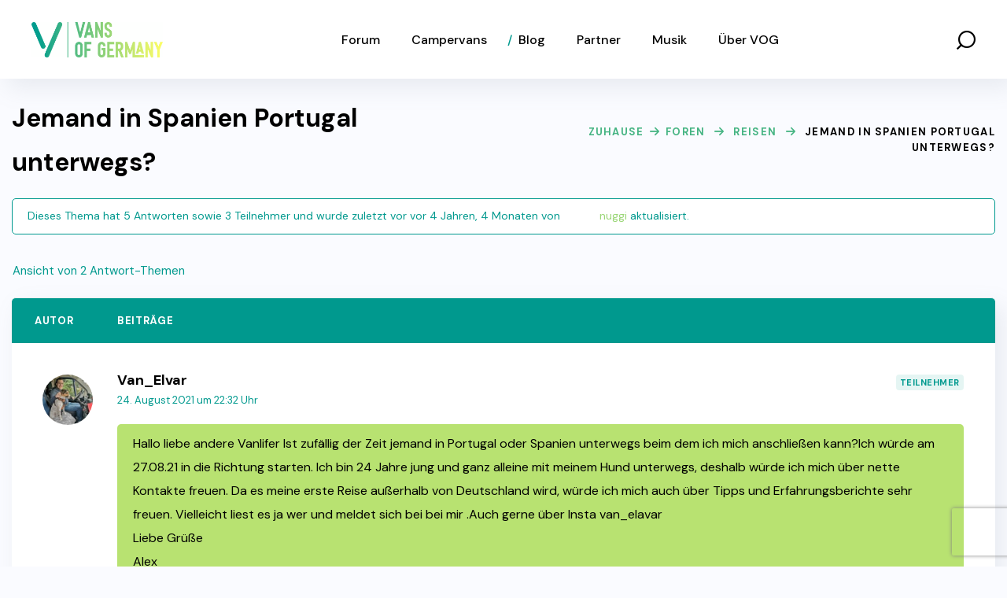

--- FILE ---
content_type: text/html; charset=UTF-8
request_url: https://vansofgermany.de/diskussion/jemand-in-spanien-portugal-unterwegs/
body_size: 37715
content:
<!DOCTYPE html>
<html lang="de">
<head>
    <meta http-equiv="Content-Type" content="text/html; charset=UTF-8">
    <meta name="viewport" content="width=device-width, initial-scale=1, maximum-scale=1">
    <meta http-equiv="X-UA-Compatible" content="IE=Edge">
    <script type="text/javascript" data-cookieconsent="ignore">
	window.dataLayer = window.dataLayer || [];

	function gtag() {
		dataLayer.push(arguments);
	}

	gtag("consent", "default", {
		ad_personalization: "denied",
		ad_storage: "denied",
		ad_user_data: "denied",
		analytics_storage: "denied",
		functionality_storage: "denied",
		personalization_storage: "denied",
		security_storage: "granted",
		wait_for_update: 500,
	});
	gtag("set", "ads_data_redaction", true);
	</script>
<script type="text/javascript"
		id="Cookiebot"
		src="https://consent.cookiebot.com/uc.js"
		data-implementation="wp"
		data-cbid="61e6465c-f414-4e74-a8d5-7a034d8694b2"
							data-blockingmode="auto"
	></script>
<meta name='robots' content='index, follow, max-image-preview:large, max-snippet:-1, max-video-preview:-1' />
	<style>img:is([sizes="auto" i], [sizes^="auto," i]) { contain-intrinsic-size: 3000px 1500px }</style>
	
	<!-- This site is optimized with the Yoast SEO Premium plugin v26.4 (Yoast SEO v26.2) - https://yoast.com/wordpress/plugins/seo/ -->
	<title>Jemand in Spanien Portugal unterwegs? - Vans of Germany</title>
	<link rel="canonical" href="https://vansofgermany.de/diskussion/jemand-in-spanien-portugal-unterwegs/" />
	<meta property="og:locale" content="de_DE" />
	<meta property="og:type" content="article" />
	<meta property="og:title" content="Jemand in Spanien Portugal unterwegs? - Vans of Germany" />
	<meta property="og:description" content="Hallo liebe andere Vanlifer Ist zufällig der Zeit jemand in Portugal oder Spanien unterwegs beim dem ich mich anschließen kann?Ich würde am 27.08.21 in die Richtung starten. Ich bin 24 [&hellip;]" />
	<meta property="og:url" content="https://vansofgermany.de/diskussion/jemand-in-spanien-portugal-unterwegs/" />
	<meta property="og:site_name" content="Vans of Germany" />
	<meta name="twitter:card" content="summary_large_image" />
	<!-- / Yoast SEO Premium plugin. -->


<link rel='dns-prefetch' href='//www.googletagmanager.com' />
<link rel='dns-prefetch' href='//fonts.googleapis.com' />
<link rel='dns-prefetch' href='//pagead2.googlesyndication.com' />
<link rel='preconnect' href='https://fonts.gstatic.com' crossorigin />
<link rel="alternate" type="application/rss+xml" title="Vans of Germany &raquo; Feed" href="https://vansofgermany.de/feed/" />
<link rel="alternate" type="application/rss+xml" title="Vans of Germany &raquo; Kommentar-Feed" href="https://vansofgermany.de/comments/feed/" />
<link rel="alternate" type="text/calendar" title="Vans of Germany &raquo; iCal Feed" href="https://vansofgermany.de/events/?ical=1" />
<script type="text/javascript">
/* <![CDATA[ */
window._wpemojiSettings = {"baseUrl":"https:\/\/s.w.org\/images\/core\/emoji\/16.0.1\/72x72\/","ext":".png","svgUrl":"https:\/\/s.w.org\/images\/core\/emoji\/16.0.1\/svg\/","svgExt":".svg","source":{"concatemoji":"https:\/\/vansofgermany.de\/wp-includes\/js\/wp-emoji-release.min.js?ver=6.8.3"}};
/*! This file is auto-generated */
!function(s,n){var o,i,e;function c(e){try{var t={supportTests:e,timestamp:(new Date).valueOf()};sessionStorage.setItem(o,JSON.stringify(t))}catch(e){}}function p(e,t,n){e.clearRect(0,0,e.canvas.width,e.canvas.height),e.fillText(t,0,0);var t=new Uint32Array(e.getImageData(0,0,e.canvas.width,e.canvas.height).data),a=(e.clearRect(0,0,e.canvas.width,e.canvas.height),e.fillText(n,0,0),new Uint32Array(e.getImageData(0,0,e.canvas.width,e.canvas.height).data));return t.every(function(e,t){return e===a[t]})}function u(e,t){e.clearRect(0,0,e.canvas.width,e.canvas.height),e.fillText(t,0,0);for(var n=e.getImageData(16,16,1,1),a=0;a<n.data.length;a++)if(0!==n.data[a])return!1;return!0}function f(e,t,n,a){switch(t){case"flag":return n(e,"\ud83c\udff3\ufe0f\u200d\u26a7\ufe0f","\ud83c\udff3\ufe0f\u200b\u26a7\ufe0f")?!1:!n(e,"\ud83c\udde8\ud83c\uddf6","\ud83c\udde8\u200b\ud83c\uddf6")&&!n(e,"\ud83c\udff4\udb40\udc67\udb40\udc62\udb40\udc65\udb40\udc6e\udb40\udc67\udb40\udc7f","\ud83c\udff4\u200b\udb40\udc67\u200b\udb40\udc62\u200b\udb40\udc65\u200b\udb40\udc6e\u200b\udb40\udc67\u200b\udb40\udc7f");case"emoji":return!a(e,"\ud83e\udedf")}return!1}function g(e,t,n,a){var r="undefined"!=typeof WorkerGlobalScope&&self instanceof WorkerGlobalScope?new OffscreenCanvas(300,150):s.createElement("canvas"),o=r.getContext("2d",{willReadFrequently:!0}),i=(o.textBaseline="top",o.font="600 32px Arial",{});return e.forEach(function(e){i[e]=t(o,e,n,a)}),i}function t(e){var t=s.createElement("script");t.src=e,t.defer=!0,s.head.appendChild(t)}"undefined"!=typeof Promise&&(o="wpEmojiSettingsSupports",i=["flag","emoji"],n.supports={everything:!0,everythingExceptFlag:!0},e=new Promise(function(e){s.addEventListener("DOMContentLoaded",e,{once:!0})}),new Promise(function(t){var n=function(){try{var e=JSON.parse(sessionStorage.getItem(o));if("object"==typeof e&&"number"==typeof e.timestamp&&(new Date).valueOf()<e.timestamp+604800&&"object"==typeof e.supportTests)return e.supportTests}catch(e){}return null}();if(!n){if("undefined"!=typeof Worker&&"undefined"!=typeof OffscreenCanvas&&"undefined"!=typeof URL&&URL.createObjectURL&&"undefined"!=typeof Blob)try{var e="postMessage("+g.toString()+"("+[JSON.stringify(i),f.toString(),p.toString(),u.toString()].join(",")+"));",a=new Blob([e],{type:"text/javascript"}),r=new Worker(URL.createObjectURL(a),{name:"wpTestEmojiSupports"});return void(r.onmessage=function(e){c(n=e.data),r.terminate(),t(n)})}catch(e){}c(n=g(i,f,p,u))}t(n)}).then(function(e){for(var t in e)n.supports[t]=e[t],n.supports.everything=n.supports.everything&&n.supports[t],"flag"!==t&&(n.supports.everythingExceptFlag=n.supports.everythingExceptFlag&&n.supports[t]);n.supports.everythingExceptFlag=n.supports.everythingExceptFlag&&!n.supports.flag,n.DOMReady=!1,n.readyCallback=function(){n.DOMReady=!0}}).then(function(){return e}).then(function(){var e;n.supports.everything||(n.readyCallback(),(e=n.source||{}).concatemoji?t(e.concatemoji):e.wpemoji&&e.twemoji&&(t(e.twemoji),t(e.wpemoji)))}))}((window,document),window._wpemojiSettings);
/* ]]> */
</script>
<link rel='stylesheet' id='bp-verified-member-css' href='https://vansofgermany.de/wp-content/plugins/bp-verified-member/assets/css/style.css?ver=1.2.8' type='text/css' media='all' />
<style id='bp-verified-member-inline-css' type='text/css'>

			:root {
				--bp-verified-members-verified-badge-shape: url('https://vansofgermany.de/wp-content/plugins/bp-verified-member/assets/images/mask-circle.svg');
				--bp-verified-members-unverified-badge-shape: url('https://vansofgermany.de/wp-content/plugins/bp-verified-member/assets/images/mask-circle.svg');
			}
		
			.bp-verified-badge,
			.bp-verified-member .member-name-item > a:after,
			.bp-verified-member .item-title > a:after,
			.bp-verified-member > .author > a:after,
			.bp-verified-member .member-name > a:after {
				background-color: #1DA1F2 !important;
			}
			
			.bp-unverified-badge,
			.bp-unverified-member .member-name-item > a:after,
			.bp-unverified-member .item-title > a:after,
			.bp-unverified-member > .author > a:after,
			.bp-unverified-member .member-name > a:after {
				background-color: #DD9933 !important;
			}
		
</style>
<style id='wp-emoji-styles-inline-css' type='text/css'>

	img.wp-smiley, img.emoji {
		display: inline !important;
		border: none !important;
		box-shadow: none !important;
		height: 1em !important;
		width: 1em !important;
		margin: 0 0.07em !important;
		vertical-align: -0.1em !important;
		background: none !important;
		padding: 0 !important;
	}
</style>
<link rel='stylesheet' id='wp-block-library-css' href='https://vansofgermany.de/wp-includes/css/dist/block-library/style.min.css?ver=6.8.3' type='text/css' media='all' />
<style id='classic-theme-styles-inline-css' type='text/css'>
/*! This file is auto-generated */
.wp-block-button__link{color:#fff;background-color:#32373c;border-radius:9999px;box-shadow:none;text-decoration:none;padding:calc(.667em + 2px) calc(1.333em + 2px);font-size:1.125em}.wp-block-file__button{background:#32373c;color:#fff;text-decoration:none}
</style>
<style id='bp-login-form-style-inline-css' type='text/css'>
.widget_bp_core_login_widget .bp-login-widget-user-avatar{float:left}.widget_bp_core_login_widget .bp-login-widget-user-links{margin-left:70px}#bp-login-widget-form label{display:block;font-weight:600;margin:15px 0 5px;width:auto}#bp-login-widget-form input[type=password],#bp-login-widget-form input[type=text]{background-color:#fafafa;border:1px solid #d6d6d6;border-radius:0;font:inherit;font-size:100%;padding:.5em;width:100%}#bp-login-widget-form .bp-login-widget-register-link,#bp-login-widget-form .login-submit{display:inline;width:-moz-fit-content;width:fit-content}#bp-login-widget-form .bp-login-widget-register-link{margin-left:1em}#bp-login-widget-form .bp-login-widget-register-link a{filter:invert(1)}#bp-login-widget-form .bp-login-widget-pwd-link{font-size:80%}

</style>
<style id='bp-member-style-inline-css' type='text/css'>
[data-type="bp/member"] input.components-placeholder__input{border:1px solid #757575;border-radius:2px;flex:1 1 auto;padding:6px 8px}.bp-block-member{position:relative}.bp-block-member .member-content{display:flex}.bp-block-member .user-nicename{display:block}.bp-block-member .user-nicename a{border:none;color:currentColor;text-decoration:none}.bp-block-member .bp-profile-button{width:100%}.bp-block-member .bp-profile-button a.button{bottom:10px;display:inline-block;margin:18px 0 0;position:absolute;right:0}.bp-block-member.has-cover .item-header-avatar,.bp-block-member.has-cover .member-content,.bp-block-member.has-cover .member-description{z-index:2}.bp-block-member.has-cover .member-content,.bp-block-member.has-cover .member-description{padding-top:75px}.bp-block-member.has-cover .bp-member-cover-image{background-color:#c5c5c5;background-position:top;background-repeat:no-repeat;background-size:cover;border:0;display:block;height:150px;left:0;margin:0;padding:0;position:absolute;top:0;width:100%;z-index:1}.bp-block-member img.avatar{height:auto;width:auto}.bp-block-member.avatar-none .item-header-avatar{display:none}.bp-block-member.avatar-none.has-cover{min-height:200px}.bp-block-member.avatar-full{min-height:150px}.bp-block-member.avatar-full .item-header-avatar{width:180px}.bp-block-member.avatar-thumb .member-content{align-items:center;min-height:50px}.bp-block-member.avatar-thumb .item-header-avatar{width:70px}.bp-block-member.avatar-full.has-cover{min-height:300px}.bp-block-member.avatar-full.has-cover .item-header-avatar{width:200px}.bp-block-member.avatar-full.has-cover img.avatar{background:#fffc;border:2px solid #fff;margin-left:20px}.bp-block-member.avatar-thumb.has-cover .item-header-avatar{padding-top:75px}.entry .entry-content .bp-block-member .user-nicename a{border:none;color:currentColor;text-decoration:none}

</style>
<style id='bp-members-style-inline-css' type='text/css'>
[data-type="bp/members"] .components-placeholder.is-appender{min-height:0}[data-type="bp/members"] .components-placeholder.is-appender .components-placeholder__label:empty{display:none}[data-type="bp/members"] .components-placeholder input.components-placeholder__input{border:1px solid #757575;border-radius:2px;flex:1 1 auto;padding:6px 8px}[data-type="bp/members"].avatar-none .member-description{width:calc(100% - 44px)}[data-type="bp/members"].avatar-full .member-description{width:calc(100% - 224px)}[data-type="bp/members"].avatar-thumb .member-description{width:calc(100% - 114px)}[data-type="bp/members"] .member-content{position:relative}[data-type="bp/members"] .member-content .is-right{position:absolute;right:2px;top:2px}[data-type="bp/members"] .columns-2 .member-content .member-description,[data-type="bp/members"] .columns-3 .member-content .member-description,[data-type="bp/members"] .columns-4 .member-content .member-description{padding-left:44px;width:calc(100% - 44px)}[data-type="bp/members"] .columns-3 .is-right{right:-10px}[data-type="bp/members"] .columns-4 .is-right{right:-50px}.bp-block-members.is-grid{display:flex;flex-wrap:wrap;padding:0}.bp-block-members.is-grid .member-content{margin:0 1.25em 1.25em 0;width:100%}@media(min-width:600px){.bp-block-members.columns-2 .member-content{width:calc(50% - .625em)}.bp-block-members.columns-2 .member-content:nth-child(2n){margin-right:0}.bp-block-members.columns-3 .member-content{width:calc(33.33333% - .83333em)}.bp-block-members.columns-3 .member-content:nth-child(3n){margin-right:0}.bp-block-members.columns-4 .member-content{width:calc(25% - .9375em)}.bp-block-members.columns-4 .member-content:nth-child(4n){margin-right:0}}.bp-block-members .member-content{display:flex;flex-direction:column;padding-bottom:1em;text-align:center}.bp-block-members .member-content .item-header-avatar,.bp-block-members .member-content .member-description{width:100%}.bp-block-members .member-content .item-header-avatar{margin:0 auto}.bp-block-members .member-content .item-header-avatar img.avatar{display:inline-block}@media(min-width:600px){.bp-block-members .member-content{flex-direction:row;text-align:left}.bp-block-members .member-content .item-header-avatar,.bp-block-members .member-content .member-description{width:auto}.bp-block-members .member-content .item-header-avatar{margin:0}}.bp-block-members .member-content .user-nicename{display:block}.bp-block-members .member-content .user-nicename a{border:none;color:currentColor;text-decoration:none}.bp-block-members .member-content time{color:#767676;display:block;font-size:80%}.bp-block-members.avatar-none .item-header-avatar{display:none}.bp-block-members.avatar-full{min-height:190px}.bp-block-members.avatar-full .item-header-avatar{width:180px}.bp-block-members.avatar-thumb .member-content{min-height:80px}.bp-block-members.avatar-thumb .item-header-avatar{width:70px}.bp-block-members.columns-2 .member-content,.bp-block-members.columns-3 .member-content,.bp-block-members.columns-4 .member-content{display:block;text-align:center}.bp-block-members.columns-2 .member-content .item-header-avatar,.bp-block-members.columns-3 .member-content .item-header-avatar,.bp-block-members.columns-4 .member-content .item-header-avatar{margin:0 auto}.bp-block-members img.avatar{height:auto;max-width:-moz-fit-content;max-width:fit-content;width:auto}.bp-block-members .member-content.has-activity{align-items:center}.bp-block-members .member-content.has-activity .item-header-avatar{padding-right:1em}.bp-block-members .member-content.has-activity .wp-block-quote{margin-bottom:0;text-align:left}.bp-block-members .member-content.has-activity .wp-block-quote cite a,.entry .entry-content .bp-block-members .user-nicename a{border:none;color:currentColor;text-decoration:none}

</style>
<style id='bp-dynamic-members-style-inline-css' type='text/css'>
.bp-dynamic-block-container .item-options{font-size:.5em;margin:0 0 1em;padding:1em 0}.bp-dynamic-block-container .item-options a.selected{font-weight:600}.bp-dynamic-block-container ul.item-list{list-style:none;margin:1em 0;padding-left:0}.bp-dynamic-block-container ul.item-list li{margin-bottom:1em}.bp-dynamic-block-container ul.item-list li:after,.bp-dynamic-block-container ul.item-list li:before{content:" ";display:table}.bp-dynamic-block-container ul.item-list li:after{clear:both}.bp-dynamic-block-container ul.item-list li .item-avatar{float:left;width:60px}.bp-dynamic-block-container ul.item-list li .item{margin-left:70px}

</style>
<style id='bp-online-members-style-inline-css' type='text/css'>
.widget_bp_core_whos_online_widget .avatar-block,[data-type="bp/online-members"] .avatar-block{display:flex;flex-flow:row wrap}.widget_bp_core_whos_online_widget .avatar-block img,[data-type="bp/online-members"] .avatar-block img{margin:.5em}

</style>
<style id='bp-active-members-style-inline-css' type='text/css'>
.widget_bp_core_recently_active_widget .avatar-block,[data-type="bp/active-members"] .avatar-block{display:flex;flex-flow:row wrap}.widget_bp_core_recently_active_widget .avatar-block img,[data-type="bp/active-members"] .avatar-block img{margin:.5em}

</style>
<style id='bp-latest-activities-style-inline-css' type='text/css'>
.bp-latest-activities .components-flex.components-select-control select[multiple]{height:auto;padding:0 8px}.bp-latest-activities .components-flex.components-select-control select[multiple]+.components-input-control__suffix svg{display:none}.bp-latest-activities-block a,.entry .entry-content .bp-latest-activities-block a{border:none;text-decoration:none}.bp-latest-activities-block .activity-list.item-list blockquote{border:none;padding:0}.bp-latest-activities-block .activity-list.item-list blockquote .activity-item:not(.mini){box-shadow:1px 0 4px #00000026;padding:0 1em;position:relative}.bp-latest-activities-block .activity-list.item-list blockquote .activity-item:not(.mini):after,.bp-latest-activities-block .activity-list.item-list blockquote .activity-item:not(.mini):before{border-color:#0000;border-style:solid;content:"";display:block;height:0;left:15px;position:absolute;width:0}.bp-latest-activities-block .activity-list.item-list blockquote .activity-item:not(.mini):before{border-top-color:#00000026;border-width:9px;bottom:-18px;left:14px}.bp-latest-activities-block .activity-list.item-list blockquote .activity-item:not(.mini):after{border-top-color:#fff;border-width:8px;bottom:-16px}.bp-latest-activities-block .activity-list.item-list blockquote .activity-item.mini .avatar{display:inline-block;height:20px;margin-right:2px;vertical-align:middle;width:20px}.bp-latest-activities-block .activity-list.item-list footer{align-items:center;display:flex}.bp-latest-activities-block .activity-list.item-list footer img.avatar{border:none;display:inline-block;margin-right:.5em}.bp-latest-activities-block .activity-list.item-list footer .activity-time-since{font-size:90%}.bp-latest-activities-block .widget-error{border-left:4px solid #0b80a4;box-shadow:1px 0 4px #00000026}.bp-latest-activities-block .widget-error p{padding:0 1em}

</style>
<style id='bp-friends-style-inline-css' type='text/css'>
.bp-dynamic-block-container .item-options{font-size:.5em;margin:0 0 1em;padding:1em 0}.bp-dynamic-block-container .item-options a.selected{font-weight:600}.bp-dynamic-block-container ul.item-list{list-style:none;margin:1em 0;padding-left:0}.bp-dynamic-block-container ul.item-list li{margin-bottom:1em}.bp-dynamic-block-container ul.item-list li:after,.bp-dynamic-block-container ul.item-list li:before{content:" ";display:table}.bp-dynamic-block-container ul.item-list li:after{clear:both}.bp-dynamic-block-container ul.item-list li .item-avatar{float:left;width:60px}.bp-dynamic-block-container ul.item-list li .item{margin-left:70px}

</style>
<style id='bp-group-style-inline-css' type='text/css'>
[data-type="bp/group"] input.components-placeholder__input{border:1px solid #757575;border-radius:2px;flex:1 1 auto;padding:6px 8px}.bp-block-group{position:relative}.bp-block-group .group-content{display:flex}.bp-block-group .group-description{width:100%}.bp-block-group .group-description-content{margin-bottom:18px;width:100%}.bp-block-group .bp-profile-button{overflow:hidden;width:100%}.bp-block-group .bp-profile-button a.button{margin:18px 0 0}.bp-block-group.has-cover .group-content,.bp-block-group.has-cover .group-description,.bp-block-group.has-cover .item-header-avatar{z-index:2}.bp-block-group.has-cover .group-content,.bp-block-group.has-cover .group-description{padding-top:75px}.bp-block-group.has-cover .bp-group-cover-image{background-color:#c5c5c5;background-position:top;background-repeat:no-repeat;background-size:cover;border:0;display:block;height:150px;left:0;margin:0;padding:0;position:absolute;top:0;width:100%;z-index:1}.bp-block-group img.avatar{height:auto;width:auto}.bp-block-group.avatar-none .item-header-avatar{display:none}.bp-block-group.avatar-full{min-height:150px}.bp-block-group.avatar-full .item-header-avatar{width:180px}.bp-block-group.avatar-full .group-description{padding-left:35px}.bp-block-group.avatar-thumb .item-header-avatar{width:70px}.bp-block-group.avatar-thumb .item-header-avatar img.avatar{margin-top:15px}.bp-block-group.avatar-none.has-cover{min-height:200px}.bp-block-group.avatar-none.has-cover .item-header-avatar{padding-top:75px}.bp-block-group.avatar-full.has-cover{min-height:300px}.bp-block-group.avatar-full.has-cover .item-header-avatar{width:200px}.bp-block-group.avatar-full.has-cover img.avatar{background:#fffc;border:2px solid #fff;margin-left:20px}.bp-block-group.avatar-thumb:not(.has-description) .group-content{align-items:center;min-height:50px}.bp-block-group.avatar-thumb.has-cover .item-header-avatar{padding-top:75px}.bp-block-group.has-description .bp-profile-button a.button{display:block;float:right}

</style>
<style id='bp-groups-style-inline-css' type='text/css'>
[data-type="bp/groups"] .components-placeholder.is-appender{min-height:0}[data-type="bp/groups"] .components-placeholder.is-appender .components-placeholder__label:empty{display:none}[data-type="bp/groups"] .components-placeholder input.components-placeholder__input{border:1px solid #757575;border-radius:2px;flex:1 1 auto;padding:6px 8px}[data-type="bp/groups"].avatar-none .group-description{width:calc(100% - 44px)}[data-type="bp/groups"].avatar-full .group-description{width:calc(100% - 224px)}[data-type="bp/groups"].avatar-thumb .group-description{width:calc(100% - 114px)}[data-type="bp/groups"] .group-content{position:relative}[data-type="bp/groups"] .group-content .is-right{position:absolute;right:2px;top:2px}[data-type="bp/groups"] .columns-2 .group-content .group-description,[data-type="bp/groups"] .columns-3 .group-content .group-description,[data-type="bp/groups"] .columns-4 .group-content .group-description{padding-left:44px;width:calc(100% - 44px)}[data-type="bp/groups"] .columns-3 .is-right{right:-10px}[data-type="bp/groups"] .columns-4 .is-right{right:-50px}.bp-block-groups.is-grid{display:flex;flex-wrap:wrap;padding:0}.bp-block-groups.is-grid .group-content{margin:0 1.25em 1.25em 0;width:100%}@media(min-width:600px){.bp-block-groups.columns-2 .group-content{width:calc(50% - .625em)}.bp-block-groups.columns-2 .group-content:nth-child(2n){margin-right:0}.bp-block-groups.columns-3 .group-content{width:calc(33.33333% - .83333em)}.bp-block-groups.columns-3 .group-content:nth-child(3n){margin-right:0}.bp-block-groups.columns-4 .group-content{width:calc(25% - .9375em)}.bp-block-groups.columns-4 .group-content:nth-child(4n){margin-right:0}}.bp-block-groups .group-content{display:flex;flex-direction:column;padding-bottom:1em;text-align:center}.bp-block-groups .group-content .group-description,.bp-block-groups .group-content .item-header-avatar{width:100%}.bp-block-groups .group-content .item-header-avatar{margin:0 auto}.bp-block-groups .group-content .item-header-avatar img.avatar{display:inline-block}@media(min-width:600px){.bp-block-groups .group-content{flex-direction:row;text-align:left}.bp-block-groups .group-content .group-description,.bp-block-groups .group-content .item-header-avatar{width:auto}.bp-block-groups .group-content .item-header-avatar{margin:0}}.bp-block-groups .group-content time{color:#767676;display:block;font-size:80%}.bp-block-groups.avatar-none .item-header-avatar{display:none}.bp-block-groups.avatar-full{min-height:190px}.bp-block-groups.avatar-full .item-header-avatar{width:180px}.bp-block-groups.avatar-thumb .group-content{min-height:80px}.bp-block-groups.avatar-thumb .item-header-avatar{width:70px}.bp-block-groups.columns-2 .group-content,.bp-block-groups.columns-3 .group-content,.bp-block-groups.columns-4 .group-content{display:block;text-align:center}.bp-block-groups.columns-2 .group-content .item-header-avatar,.bp-block-groups.columns-3 .group-content .item-header-avatar,.bp-block-groups.columns-4 .group-content .item-header-avatar{margin:0 auto}.bp-block-groups img.avatar{height:auto;max-width:-moz-fit-content;max-width:fit-content;width:auto}.bp-block-groups .member-content.has-description{align-items:center}.bp-block-groups .member-content.has-description .item-header-avatar{padding-right:1em}.bp-block-groups .member-content.has-description .group-description-content{margin-bottom:0;text-align:left}

</style>
<style id='bp-dynamic-groups-style-inline-css' type='text/css'>
.bp-dynamic-block-container .item-options{font-size:.5em;margin:0 0 1em;padding:1em 0}.bp-dynamic-block-container .item-options a.selected{font-weight:600}.bp-dynamic-block-container ul.item-list{list-style:none;margin:1em 0;padding-left:0}.bp-dynamic-block-container ul.item-list li{margin-bottom:1em}.bp-dynamic-block-container ul.item-list li:after,.bp-dynamic-block-container ul.item-list li:before{content:" ";display:table}.bp-dynamic-block-container ul.item-list li:after{clear:both}.bp-dynamic-block-container ul.item-list li .item-avatar{float:left;width:60px}.bp-dynamic-block-container ul.item-list li .item{margin-left:70px}

</style>
<style id='bp-sitewide-notices-style-inline-css' type='text/css'>
.bp-sitewide-notice-block .bp-screen-reader-text,[data-type="bp/sitewide-notices"] .bp-screen-reader-text{border:0;clip:rect(0 0 0 0);height:1px;margin:-1px;overflow:hidden;padding:0;position:absolute;width:1px;word-wrap:normal!important}.bp-sitewide-notice-block [data-bp-tooltip]:after,[data-type="bp/sitewide-notices"] [data-bp-tooltip]:after{background-color:#fff;border:1px solid #737373;border-radius:1px;box-shadow:4px 4px 8px #0003;color:#333;content:attr(data-bp-tooltip);display:none;font-family:Helvetica Neue,Helvetica,Arial,san-serif;font-size:12px;font-weight:400;letter-spacing:normal;line-height:1.25;max-width:200px;opacity:0;padding:5px 8px;pointer-events:none;position:absolute;text-shadow:none;text-transform:none;transform:translateZ(0);transition:all 1.5s ease;visibility:hidden;white-space:nowrap;word-wrap:break-word;z-index:100000}.bp-sitewide-notice-block .bp-tooltip:after,[data-type="bp/sitewide-notices"] .bp-tooltip:after{left:50%;margin-top:7px;top:110%;transform:translate(-50%)}.bp-sitewide-notice-block{border-left:4px solid #ff853c;padding-left:1em;position:relative}.bp-sitewide-notice-block h2:before{background:none;border:none}.bp-sitewide-notice-block .dismiss-notice{background-color:#0000;border:1px solid #ff853c;color:#ff853c;display:block;padding:.2em .5em;position:absolute;right:.5em;top:.5em;width:-moz-fit-content;width:fit-content}.bp-sitewide-notice-block .dismiss-notice:hover{background-color:#ff853c;color:#fff}

</style>
<style id='global-styles-inline-css' type='text/css'>
:root{--wp--preset--aspect-ratio--square: 1;--wp--preset--aspect-ratio--4-3: 4/3;--wp--preset--aspect-ratio--3-4: 3/4;--wp--preset--aspect-ratio--3-2: 3/2;--wp--preset--aspect-ratio--2-3: 2/3;--wp--preset--aspect-ratio--16-9: 16/9;--wp--preset--aspect-ratio--9-16: 9/16;--wp--preset--color--black: #000000;--wp--preset--color--cyan-bluish-gray: #abb8c3;--wp--preset--color--white: #ffffff;--wp--preset--color--pale-pink: #f78da7;--wp--preset--color--vivid-red: #cf2e2e;--wp--preset--color--luminous-vivid-orange: #ff6900;--wp--preset--color--luminous-vivid-amber: #fcb900;--wp--preset--color--light-green-cyan: #7bdcb5;--wp--preset--color--vivid-green-cyan: #00d084;--wp--preset--color--pale-cyan-blue: #8ed1fc;--wp--preset--color--vivid-cyan-blue: #0693e3;--wp--preset--color--vivid-purple: #9b51e0;--wp--preset--gradient--vivid-cyan-blue-to-vivid-purple: linear-gradient(135deg,rgba(6,147,227,1) 0%,rgb(155,81,224) 100%);--wp--preset--gradient--light-green-cyan-to-vivid-green-cyan: linear-gradient(135deg,rgb(122,220,180) 0%,rgb(0,208,130) 100%);--wp--preset--gradient--luminous-vivid-amber-to-luminous-vivid-orange: linear-gradient(135deg,rgba(252,185,0,1) 0%,rgba(255,105,0,1) 100%);--wp--preset--gradient--luminous-vivid-orange-to-vivid-red: linear-gradient(135deg,rgba(255,105,0,1) 0%,rgb(207,46,46) 100%);--wp--preset--gradient--very-light-gray-to-cyan-bluish-gray: linear-gradient(135deg,rgb(238,238,238) 0%,rgb(169,184,195) 100%);--wp--preset--gradient--cool-to-warm-spectrum: linear-gradient(135deg,rgb(74,234,220) 0%,rgb(151,120,209) 20%,rgb(207,42,186) 40%,rgb(238,44,130) 60%,rgb(251,105,98) 80%,rgb(254,248,76) 100%);--wp--preset--gradient--blush-light-purple: linear-gradient(135deg,rgb(255,206,236) 0%,rgb(152,150,240) 100%);--wp--preset--gradient--blush-bordeaux: linear-gradient(135deg,rgb(254,205,165) 0%,rgb(254,45,45) 50%,rgb(107,0,62) 100%);--wp--preset--gradient--luminous-dusk: linear-gradient(135deg,rgb(255,203,112) 0%,rgb(199,81,192) 50%,rgb(65,88,208) 100%);--wp--preset--gradient--pale-ocean: linear-gradient(135deg,rgb(255,245,203) 0%,rgb(182,227,212) 50%,rgb(51,167,181) 100%);--wp--preset--gradient--electric-grass: linear-gradient(135deg,rgb(202,248,128) 0%,rgb(113,206,126) 100%);--wp--preset--gradient--midnight: linear-gradient(135deg,rgb(2,3,129) 0%,rgb(40,116,252) 100%);--wp--preset--font-size--small: 13px;--wp--preset--font-size--medium: 20px;--wp--preset--font-size--large: 36px;--wp--preset--font-size--x-large: 42px;--wp--preset--spacing--20: 0.44rem;--wp--preset--spacing--30: 0.67rem;--wp--preset--spacing--40: 1rem;--wp--preset--spacing--50: 1.5rem;--wp--preset--spacing--60: 2.25rem;--wp--preset--spacing--70: 3.38rem;--wp--preset--spacing--80: 5.06rem;--wp--preset--shadow--natural: 6px 6px 9px rgba(0, 0, 0, 0.2);--wp--preset--shadow--deep: 12px 12px 50px rgba(0, 0, 0, 0.4);--wp--preset--shadow--sharp: 6px 6px 0px rgba(0, 0, 0, 0.2);--wp--preset--shadow--outlined: 6px 6px 0px -3px rgba(255, 255, 255, 1), 6px 6px rgba(0, 0, 0, 1);--wp--preset--shadow--crisp: 6px 6px 0px rgba(0, 0, 0, 1);}:where(.is-layout-flex){gap: 0.5em;}:where(.is-layout-grid){gap: 0.5em;}body .is-layout-flex{display: flex;}.is-layout-flex{flex-wrap: wrap;align-items: center;}.is-layout-flex > :is(*, div){margin: 0;}body .is-layout-grid{display: grid;}.is-layout-grid > :is(*, div){margin: 0;}:where(.wp-block-columns.is-layout-flex){gap: 2em;}:where(.wp-block-columns.is-layout-grid){gap: 2em;}:where(.wp-block-post-template.is-layout-flex){gap: 1.25em;}:where(.wp-block-post-template.is-layout-grid){gap: 1.25em;}.has-black-color{color: var(--wp--preset--color--black) !important;}.has-cyan-bluish-gray-color{color: var(--wp--preset--color--cyan-bluish-gray) !important;}.has-white-color{color: var(--wp--preset--color--white) !important;}.has-pale-pink-color{color: var(--wp--preset--color--pale-pink) !important;}.has-vivid-red-color{color: var(--wp--preset--color--vivid-red) !important;}.has-luminous-vivid-orange-color{color: var(--wp--preset--color--luminous-vivid-orange) !important;}.has-luminous-vivid-amber-color{color: var(--wp--preset--color--luminous-vivid-amber) !important;}.has-light-green-cyan-color{color: var(--wp--preset--color--light-green-cyan) !important;}.has-vivid-green-cyan-color{color: var(--wp--preset--color--vivid-green-cyan) !important;}.has-pale-cyan-blue-color{color: var(--wp--preset--color--pale-cyan-blue) !important;}.has-vivid-cyan-blue-color{color: var(--wp--preset--color--vivid-cyan-blue) !important;}.has-vivid-purple-color{color: var(--wp--preset--color--vivid-purple) !important;}.has-black-background-color{background-color: var(--wp--preset--color--black) !important;}.has-cyan-bluish-gray-background-color{background-color: var(--wp--preset--color--cyan-bluish-gray) !important;}.has-white-background-color{background-color: var(--wp--preset--color--white) !important;}.has-pale-pink-background-color{background-color: var(--wp--preset--color--pale-pink) !important;}.has-vivid-red-background-color{background-color: var(--wp--preset--color--vivid-red) !important;}.has-luminous-vivid-orange-background-color{background-color: var(--wp--preset--color--luminous-vivid-orange) !important;}.has-luminous-vivid-amber-background-color{background-color: var(--wp--preset--color--luminous-vivid-amber) !important;}.has-light-green-cyan-background-color{background-color: var(--wp--preset--color--light-green-cyan) !important;}.has-vivid-green-cyan-background-color{background-color: var(--wp--preset--color--vivid-green-cyan) !important;}.has-pale-cyan-blue-background-color{background-color: var(--wp--preset--color--pale-cyan-blue) !important;}.has-vivid-cyan-blue-background-color{background-color: var(--wp--preset--color--vivid-cyan-blue) !important;}.has-vivid-purple-background-color{background-color: var(--wp--preset--color--vivid-purple) !important;}.has-black-border-color{border-color: var(--wp--preset--color--black) !important;}.has-cyan-bluish-gray-border-color{border-color: var(--wp--preset--color--cyan-bluish-gray) !important;}.has-white-border-color{border-color: var(--wp--preset--color--white) !important;}.has-pale-pink-border-color{border-color: var(--wp--preset--color--pale-pink) !important;}.has-vivid-red-border-color{border-color: var(--wp--preset--color--vivid-red) !important;}.has-luminous-vivid-orange-border-color{border-color: var(--wp--preset--color--luminous-vivid-orange) !important;}.has-luminous-vivid-amber-border-color{border-color: var(--wp--preset--color--luminous-vivid-amber) !important;}.has-light-green-cyan-border-color{border-color: var(--wp--preset--color--light-green-cyan) !important;}.has-vivid-green-cyan-border-color{border-color: var(--wp--preset--color--vivid-green-cyan) !important;}.has-pale-cyan-blue-border-color{border-color: var(--wp--preset--color--pale-cyan-blue) !important;}.has-vivid-cyan-blue-border-color{border-color: var(--wp--preset--color--vivid-cyan-blue) !important;}.has-vivid-purple-border-color{border-color: var(--wp--preset--color--vivid-purple) !important;}.has-vivid-cyan-blue-to-vivid-purple-gradient-background{background: var(--wp--preset--gradient--vivid-cyan-blue-to-vivid-purple) !important;}.has-light-green-cyan-to-vivid-green-cyan-gradient-background{background: var(--wp--preset--gradient--light-green-cyan-to-vivid-green-cyan) !important;}.has-luminous-vivid-amber-to-luminous-vivid-orange-gradient-background{background: var(--wp--preset--gradient--luminous-vivid-amber-to-luminous-vivid-orange) !important;}.has-luminous-vivid-orange-to-vivid-red-gradient-background{background: var(--wp--preset--gradient--luminous-vivid-orange-to-vivid-red) !important;}.has-very-light-gray-to-cyan-bluish-gray-gradient-background{background: var(--wp--preset--gradient--very-light-gray-to-cyan-bluish-gray) !important;}.has-cool-to-warm-spectrum-gradient-background{background: var(--wp--preset--gradient--cool-to-warm-spectrum) !important;}.has-blush-light-purple-gradient-background{background: var(--wp--preset--gradient--blush-light-purple) !important;}.has-blush-bordeaux-gradient-background{background: var(--wp--preset--gradient--blush-bordeaux) !important;}.has-luminous-dusk-gradient-background{background: var(--wp--preset--gradient--luminous-dusk) !important;}.has-pale-ocean-gradient-background{background: var(--wp--preset--gradient--pale-ocean) !important;}.has-electric-grass-gradient-background{background: var(--wp--preset--gradient--electric-grass) !important;}.has-midnight-gradient-background{background: var(--wp--preset--gradient--midnight) !important;}.has-small-font-size{font-size: var(--wp--preset--font-size--small) !important;}.has-medium-font-size{font-size: var(--wp--preset--font-size--medium) !important;}.has-large-font-size{font-size: var(--wp--preset--font-size--large) !important;}.has-x-large-font-size{font-size: var(--wp--preset--font-size--x-large) !important;}
:where(.wp-block-post-template.is-layout-flex){gap: 1.25em;}:where(.wp-block-post-template.is-layout-grid){gap: 1.25em;}
:where(.wp-block-columns.is-layout-flex){gap: 2em;}:where(.wp-block-columns.is-layout-grid){gap: 2em;}
:root :where(.wp-block-pullquote){font-size: 1.5em;line-height: 1.6;}
</style>
<link rel='stylesheet' id='bbp-default-css' href='https://vansofgermany.de/wp-content/plugins/bbpress/templates/default/css/bbpress.min.css?ver=2.6.14' type='text/css' media='all' />
<link rel='stylesheet' id='swiper-css' href='https://vansofgermany.de/wp-content/plugins/elementor/assets/lib/swiper/v8/css/swiper.min.css?ver=8.4.5' type='text/css' media='all' />
<link rel='stylesheet' id='contact-form-7-css' href='https://vansofgermany.de/wp-content/plugins/contact-form-7/includes/css/styles.css?ver=6.1.3' type='text/css' media='all' />
<link rel='stylesheet' id='sr7css-css' href='//vansofgermany.de/wp-content/plugins/revslider/public/css/sr7.css?ver=6.7.29' type='text/css' media='all' />
<link rel='stylesheet' id='tribe-events-v2-single-skeleton-css' href='https://vansofgermany.de/wp-content/plugins/the-events-calendar/build/css/tribe-events-single-skeleton.css?ver=6.15.14' type='text/css' media='all' />
<link rel='stylesheet' id='tribe-events-v2-single-skeleton-full-css' href='https://vansofgermany.de/wp-content/plugins/the-events-calendar/build/css/tribe-events-single-full.css?ver=6.15.14' type='text/css' media='all' />
<link rel='stylesheet' id='tec-events-elementor-widgets-base-styles-css' href='https://vansofgermany.de/wp-content/plugins/the-events-calendar/build/css/integrations/plugins/elementor/widgets/widget-base.css?ver=6.15.14' type='text/css' media='all' />
<link rel='stylesheet' id='wgl-extensions-css' href='https://vansofgermany.de/wp-content/plugins/wgl-extensions/public/css/wgl-extensions-public.css?ver=1.1.11' type='text/css' media='all' />
<link rel='stylesheet' id='wgl-parent-style-css' href='https://vansofgermany.de/wp-content/themes/ureg/style.css?ver=6.8.3' type='text/css' media='all' />
<link rel='stylesheet' id='wgl-vansoverview-style-css' href='https://vansofgermany.de/wp-content/themes/ureg-child/assets/css/vans-overview.css?ver=6.8.3' type='text/css' media='all' />
<link rel='stylesheet' id='ureg-theme-info-css' href='https://vansofgermany.de/wp-content/themes/ureg-child/style.css?ver=1.0' type='text/css' media='all' />
<style id='ureg-theme-info-inline-css' type='text/css'>
:root {--ureg-primary-color: #00998E;--ureg-secondary-color: #9AD676;--ureg-tertiary-color: #B8E271;--ureg-quaternary-color: #00998E;--ureg-button-color-idle: #FFFFFF;--ureg-button-bg-idle: #00998E;--ureg-button-border-idle: #00998E;--ureg-button-color-hover: #8BD079;--ureg-button-bg-hover: #FFFFFF;--ureg-button-border-hover: #8BD079;--ureg-button-color-rgb-idle: 255,255,255;--ureg-button-bg-rgb-idle: 0,153,142;--ureg-button-border-rgb-idle: 0,153,142;--ureg-button-color-rgb-hover: 139,208,121;--ureg-button-bg-rgb-hover: 255,255,255;--ureg-button-border-rgb-hover: 139,208,121;--ureg-cursor-point-color: rgba(60,133,153,0);--ureg-back-to-top-color: #000000;--ureg-back-to-top-color-bg: #ffffff;--ureg-back-to-top-color-border: #271d3b;--ureg-primary-rgb: 0,153,142;--ureg-secondary-rgb: 154,214,118;--ureg-tertiary-rgb: 184,226,113;--ureg-quaternary-rgb: 0,153,142;--ureg-content-rgb: 0,0,0;--ureg-header-rgb: 0,0,0;--ureg-shop-products-overlay: transparent;--ureg-content-width: 1458px;--ureg-header-font-family: DM Sans;--ureg-header-font-weight: 700;--ureg-header-font-color: #000000;--ureg-h1-font-family: DM Sans;--ureg-h1-font-size: 40px;--ureg-h1-line-height: 68px;--ureg-h1-font-weight: 700;--ureg-h1-text-transform: none;--ureg-h1-letter-spacing: 0em;--ureg-h2-font-family: DM Sans;--ureg-h2-font-size: 36px;--ureg-h2-line-height: 60px;--ureg-h2-font-weight: 700;--ureg-h2-text-transform: none;--ureg-h2-letter-spacing: 0em;--ureg-h3-font-family: DM Sans;--ureg-h3-font-size: 30px;--ureg-h3-line-height: 54px;--ureg-h3-font-weight: 700;--ureg-h3-text-transform: none;--ureg-h3-letter-spacing: 0em;--ureg-h4-font-family: DM Sans;--ureg-h4-font-size: 28px;--ureg-h4-line-height: 48px;--ureg-h4-font-weight: 700;--ureg-h4-text-transform: none;--ureg-h4-letter-spacing: 0em;--ureg-h5-font-family: DM Sans;--ureg-h5-font-size: 24px;--ureg-h5-line-height: 38px;--ureg-h5-font-weight: 700;--ureg-h5-text-transform: none;--ureg-h5-letter-spacing: 0em;--ureg-h6-font-family: DM Sans;--ureg-h6-font-size: 22px;--ureg-h6-line-height: 36px;--ureg-h6-font-weight: 700;--ureg-h6-text-transform: none;--ureg-h6-letter-spacing: 0em;--ureg-content-font-family: DM Sans;--ureg-content-font-size: 16px;--ureg-content-line-height: 1.875;--ureg-content-font-weight: 400;--ureg-content-color: #000000;--ureg-additional-font-family: Roboto;--ureg-additional-font-weight: 900;--ureg-menu-font-family: DM Sans;--ureg-menu-font-size: 16px;--ureg-menu-line-height: 30px;--ureg-menu-font-weight: 500;--ureg-menu-letter-spacing: 0em;--ureg-submenu-font-family: DM Sans;--ureg-submenu-font-size: 16px;--ureg-submenu-line-height: 30px;--ureg-submenu-font-weight: 500;--ureg-submenu-letter-spacing: 0em;--ureg-submenu-color: #000000;--ureg-submenu-background: rgba(255,255,255,1);--ureg-submenu-mobile-color: #ffffff;--ureg-submenu-mobile-background: rgba(25,25,55,1);--ureg-submenu-mobile-overlay: rgba(22,22,55,0.8);--ureg-header-mobile-height: 60px;--ureg-sidepanel-title-color: #ffffff;--ureg-bg-caret: url('data:image/svg+xml; utf8, %3Csvg version="1.1" xmlns="http://www.w3.org/2000/svg" width="512" height="512" x="0" y="0" viewBox="0 0 451.847 451.847" preserveAspectRatio="none" fill="%236777A1"%3E%3Cg%3E%3Cpath d="M225.923,354.706c-8.098,0-16.195-3.092-22.369-9.263L9.27,151.157c-12.359-12.359-12.359-32.397,0-44.751   c12.354-12.354,32.388-12.354,44.748,0l171.905,171.915l171.906-171.909c12.359-12.354,32.391-12.354,44.744,0   c12.365,12.354,12.365,32.392,0,44.751L248.292,345.449C242.115,351.621,234.018,354.706,225.923,354.706z"%3E%3C/path%3E%3C/g%3E%3C/svg%3E');--ureg-bg-caret-white: url('data:image/svg+xml; utf8, %3Csvg version="1.1" xmlns="http://www.w3.org/2000/svg" width="512" height="512" x="0" y="0" viewBox="0 0 451.847 451.847" preserveAspectRatio="none" fill="%23ffffff"%3E%3Cg%3E%3Cpath d="M225.923,354.706c-8.098,0-16.195-3.092-22.369-9.263L9.27,151.157c-12.359-12.359-12.359-32.397,0-44.751   c12.354-12.354,32.388-12.354,44.748,0l171.905,171.915l171.906-171.909c12.359-12.354,32.391-12.354,44.744,0   c12.365,12.354,12.365,32.392,0,44.751L248.292,345.449C242.115,351.621,234.018,354.706,225.923,354.706z"%3E%3C/path%3E%3C/g%3E%3C/svg%3E');--ureg-button-loading: url('data:image/svg+xml; utf8, %3Csvg version="1.1" xmlns="http://www.w3.org/2000/svg" width="489.698px" height="489.698px" viewBox="0 0 489.698 489.698" preserveAspectRatio="none" fill="%2300998E"%3E%3Cpath d="M468.999,227.774c-11.4,0-20.8,8.3-20.8,19.8c-1,74.9-44.2,142.6-110.3,178.9c-99.6,54.7-216,5.6-260.6-61l62.9,13.1    c10.4,2.1,21.8-4.2,23.9-15.6c2.1-10.4-4.2-21.8-15.6-23.9l-123.7-26c-7.2-1.7-26.1,3.5-23.9,22.9l15.6,124.8    c1,10.4,9.4,17.7,19.8,17.7c15.5,0,21.8-11.4,20.8-22.9l-7.3-60.9c101.1,121.3,229.4,104.4,306.8,69.3    c80.1-42.7,131.1-124.8,132.1-215.4C488.799,237.174,480.399,227.774,468.999,227.774z"/%3E%3Cpath d="M20.599,261.874c11.4,0,20.8-8.3,20.8-19.8c1-74.9,44.2-142.6,110.3-178.9c99.6-54.7,216-5.6,260.6,61l-62.9-13.1    c-10.4-2.1-21.8,4.2-23.9,15.6c-2.1,10.4,4.2,21.8,15.6,23.9l123.8,26c7.2,1.7,26.1-3.5,23.9-22.9l-15.6-124.8    c-1-10.4-9.4-17.7-19.8-17.7c-15.5,0-21.8,11.4-20.8,22.9l7.2,60.9c-101.1-121.2-229.4-104.4-306.8-69.2    c-80.1,42.6-131.1,124.8-132.2,215.3C0.799,252.574,9.199,261.874,20.599,261.874z"/%3E%3C/svg%3E');--ureg-button-success: url('data:image/svg+xml; utf8, %3Csvg version="1.1" xmlns="http://www.w3.org/2000/svg" width="512px" height="512px" viewBox="0 0 24 24" preserveAspectRatio="none" fill="%2300998E"%3E%3Cpath d="m21.73 5.68-13 14a1 1 0 0 1 -.73.32 1 1 0 0 1 -.71-.29l-5-5a1 1 0 0 1 1.42-1.42l4.29 4.27 12.27-13.24a1 1 0 1 1 1.46 1.36z"/%3E%3C/svg%3E');--wgl_price_label: "Preis:";--ureg-elementor-container-width: 1460px;--ureg-elementor-default-width: 1460px;--ureg-content-padding: auto;--ureg-content-elementor-padding: auto;}@media only screen and (max-width: 1200px) {.wgl-theme-header {background-color: rgba(25,25,55,1) !important;color: #ffffff !important;}header.wgl-theme-header .wgl-mobile-header {display: block;}.wgl-site-header,.wgl-theme-header .primary-nav {display: none;}.wgl-theme-header .hamburger-box {display: inline-flex;}header.wgl-theme-header .mobile_nav_wrapper .primary-nav {display: block;}.wgl-theme-header .wgl-sticky-header {display: none;}.wgl-page-socials {display: none;}.wgl-body-bg {top: var(--ureg-header-mobile-height) !important;}body .wgl-theme-header.header_overlap {position: relative;z-index: 2;}body .wgl-theme-header.sticky_enabled {position: relative;top: auto !important;}body.header-sticky {padding-top: 0 !important;}}@media only screen and (min-width: 1201px) {.wgl-theme-header .wgl-sticky-header.sticky_active ~ .wgl_notices_wrapper {transform: translateY(calc(var(--sticky-height) + var(--admin-bar-height)));}}@media (max-width: 1200px) {.page-header {padding-top: 20px !important;padding-bottom: 20px !important;min-height: auto !important;}.page-header_content .page-header_title {color: #000000 !important; font-size: 32px !important; line-height: 44px !important;}.page-header_content .page-header_breadcrumbs {color: #46b483 !important;font-size: 13px !important;line-height: 24px !important;}}@media (max-width: 1498px) {:root{--ureg-content-max-width: calc(100vw - 30px);--ureg-content-width: auto;}:root{--ureg-elementor-container-width:calc(100vw - 30px);--ureg-content-width: auto;}};@media (max-width: 1500px) {:root{--ureg-content-max-width: calc(100vw - 30px);--ureg-content-width: auto;}:root{--ureg-elementor-container-width:calc(100vw - 30px);--ureg-content-width: auto;}};body .aleft {text-align: left;}body .acenter {text-align: center;}body .aright {text-align: right;}body .ajustify {text-align: justify;}body .wgl-layout-top {flex-direction: column;}body .wgl-layout-left {flex-direction: row;}body .wgl-layout-right {flex-direction: row-reverse;}.wgl-hidden-desktop {display: none;}@media (max-width: 1024px) {body .a-tabletleft {text-align: left;}body .a-tabletcenter {text-align: center;}body .a-tabletright {text-align: right;}body .a-tabletjustify {text-align: justify;}}@media (max-width: 1024px) {body .wgl-layout-tablet-top {flex-direction: column;}body .wgl-layout-tablet-left {flex-direction: row;}body .wgl-layout-tablet-right {flex-direction: row-reverse;}}@media (max-width: 1024px) {body .a-tabletcenter .wgl-layout-left{justify-content: center;}body .a-tabletcenter .wgl-layout-right{justify-content: center;}body .a-tabletleft .wgl-layout-left {justify-content: flex-start;}body .a-tabletleft .wgl-layout-right {justify-content: flex-end;}body .a-tabletright .wgl-layout-left{justify-content: flex-end;}body .a-tabletright .wgl-layout-right{justify-content: flex-start;}}@media (max-width: 1024px) {.wgl-hidden-tablet {display: none;}}@media (max-width: 767px) {body .a-mobileleft {text-align: left;}body .a-mobilecenter {text-align: center;}body .a-mobileright {text-align: right;}body .a-mobilejustify {text-align: justify;}}@media (max-width: 767px) {body .wgl-layout-mobile-top {flex-direction: column;}body .wgl-layout-mobile-left {flex-direction: row;}body .wgl-layout-mobile-right {flex-direction: row-reverse;}}@media (max-width: 767px) {body .a-mobilecenter .wgl-layout-left{justify-content: center;}body .a-mobilecenter .wgl-layout-right{justify-content: center;}body .a-mobileleft .wgl-layout-left {justify-content: flex-start;}body .a-mobileleft .wgl-layout-right {justify-content: flex-end;}body .a-mobileright .wgl-layout-left{justify-content: flex-end;}body .a-mobileright .wgl-layout-right{justify-content: flex-start;}}@media (max-width: 767px) {.wgl-hidden-mobile {display: none;}}
</style>
<link rel='stylesheet' id='tooltipster-css' href='https://vansofgermany.de/wp-content/themes/ureg/css/tooltipster.bundle.min.css?ver=1.0' type='text/css' media='all' />
<link rel='stylesheet' id='font-awesome-5-all-css' href='https://vansofgermany.de/wp-content/themes/ureg/css/font-awesome-5.min.css?ver=1.0' type='text/css' media='all' />
<link rel='stylesheet' id='ureg-flaticon-css' href='https://vansofgermany.de/wp-content/themes/ureg/fonts/flaticon/flaticon.css?ver=1.0' type='text/css' media='all' />
<link rel='stylesheet' id='ureg-main-css' href='https://vansofgermany.de/wp-content/themes/ureg/css/main.css?ver=1.0' type='text/css' media='all' />
<link rel='stylesheet' id='ureg-gutenberg-css' href='https://vansofgermany.de/wp-content/themes/ureg/css/pluggable/gutenberg.css?ver=1.0' type='text/css' media='all' />
<link rel='stylesheet' id='ureg-buddypress-css' href='https://vansofgermany.de/wp-content/themes/ureg/css/pluggable/buddypress.css?ver=1.0' type='text/css' media='all' />
<link rel='stylesheet' id='ureg-responsive-css' href='https://vansofgermany.de/wp-content/themes/ureg/css/responsive.css?ver=1.0' type='text/css' media='all' />
<link rel='stylesheet' id='ureg-dynamic-css' href='https://vansofgermany.de/wp-content/themes/ureg/css/dynamic.css?ver=1.0' type='text/css' media='all' />
<link rel='stylesheet' id='elementor-frontend-css' href='https://vansofgermany.de/wp-content/plugins/elementor/assets/css/frontend.min.css?ver=3.32.5' type='text/css' media='all' />
<style id='elementor-frontend-inline-css' type='text/css'>
.elementor-container > .elementor-row > .elementor-column > .elementor-element-populated,.elementor-container > .elementor-column > .elementor-element-populated {padding-top: 0;padding-bottom: 0;}.elementor-column-gap-default > .elementor-row > .elementor-column > .elementor-element-populated,.elementor-column-gap-default > .elementor-column > .theiaStickySidebar > .elementor-element-populated,.elementor-column-gap-default > .elementor-column > .elementor-element-populated {padding-left: 15px;padding-right: 15px;}
</style>
<link rel='stylesheet' id='elementor-post-60413-css' href='https://vansofgermany.de/wp-content/uploads/elementor/css/post-60413.css?ver=1769331017' type='text/css' media='all' />
<link rel='stylesheet' id='font-awesome-4-shim-css' href='https://vansofgermany.de/wp-content/plugins/elementor/assets/lib/font-awesome/css/v4-shims.min.css?ver=3.32.5' type='text/css' media='all' />
<link rel='stylesheet' id='widget-nested-tabs-css' href='https://vansofgermany.de/wp-content/plugins/elementor/assets/css/widget-nested-tabs.min.css?ver=3.32.5' type='text/css' media='all' />
<link rel='stylesheet' id='widget-nested-accordion-css' href='https://vansofgermany.de/wp-content/plugins/elementor/assets/css/widget-nested-accordion.min.css?ver=3.32.5' type='text/css' media='all' />
<link rel='stylesheet' id='widget-heading-css' href='https://vansofgermany.de/wp-content/plugins/elementor/assets/css/widget-heading.min.css?ver=3.32.5' type='text/css' media='all' />
<link rel='stylesheet' id='widget-image-css' href='https://vansofgermany.de/wp-content/plugins/elementor/assets/css/widget-image.min.css?ver=3.32.5' type='text/css' media='all' />
<link rel='stylesheet' id='widget-video-css' href='https://vansofgermany.de/wp-content/plugins/elementor/assets/css/widget-video.min.css?ver=3.32.5' type='text/css' media='all' />
<link rel='stylesheet' id='widget-divider-css' href='https://vansofgermany.de/wp-content/plugins/elementor/assets/css/widget-divider.min.css?ver=3.32.5' type='text/css' media='all' />
<link rel='stylesheet' id='widget-spacer-css' href='https://vansofgermany.de/wp-content/plugins/elementor/assets/css/widget-spacer.min.css?ver=3.32.5' type='text/css' media='all' />
<link rel='stylesheet' id='widget-image-box-css' href='https://vansofgermany.de/wp-content/plugins/elementor/assets/css/widget-image-box.min.css?ver=3.32.5' type='text/css' media='all' />
<link rel='stylesheet' id='widget-google_maps-css' href='https://vansofgermany.de/wp-content/plugins/elementor/assets/css/widget-google_maps.min.css?ver=3.32.5' type='text/css' media='all' />
<link rel='stylesheet' id='widget-icon-box-css' href='https://vansofgermany.de/wp-content/plugins/elementor/assets/css/widget-icon-box.min.css?ver=3.32.5' type='text/css' media='all' />
<link rel='stylesheet' id='widget-star-rating-css' href='https://vansofgermany.de/wp-content/plugins/elementor/assets/css/widget-star-rating.min.css?ver=3.32.5' type='text/css' media='all' />
<link rel='stylesheet' id='e-swiper-css' href='https://vansofgermany.de/wp-content/plugins/elementor/assets/css/conditionals/e-swiper.min.css?ver=3.32.5' type='text/css' media='all' />
<link rel='stylesheet' id='widget-image-carousel-css' href='https://vansofgermany.de/wp-content/plugins/elementor/assets/css/widget-image-carousel.min.css?ver=3.32.5' type='text/css' media='all' />
<link rel='stylesheet' id='widget-image-gallery-css' href='https://vansofgermany.de/wp-content/plugins/elementor/assets/css/widget-image-gallery.min.css?ver=3.32.5' type='text/css' media='all' />
<link rel='stylesheet' id='widget-icon-list-css' href='https://vansofgermany.de/wp-content/plugins/elementor/assets/css/widget-icon-list.min.css?ver=3.32.5' type='text/css' media='all' />
<link rel='stylesheet' id='widget-counter-css' href='https://vansofgermany.de/wp-content/plugins/elementor/assets/css/widget-counter.min.css?ver=3.32.5' type='text/css' media='all' />
<link rel='stylesheet' id='widget-progress-css' href='https://vansofgermany.de/wp-content/plugins/elementor/assets/css/widget-progress.min.css?ver=3.32.5' type='text/css' media='all' />
<link rel='stylesheet' id='widget-testimonial-css' href='https://vansofgermany.de/wp-content/plugins/elementor/assets/css/widget-testimonial.min.css?ver=3.32.5' type='text/css' media='all' />
<link rel='stylesheet' id='widget-tabs-css' href='https://vansofgermany.de/wp-content/plugins/elementor/assets/css/widget-tabs.min.css?ver=3.32.5' type='text/css' media='all' />
<link rel='stylesheet' id='widget-accordion-css' href='https://vansofgermany.de/wp-content/plugins/elementor/assets/css/widget-accordion.min.css?ver=3.32.5' type='text/css' media='all' />
<link rel='stylesheet' id='widget-toggle-css' href='https://vansofgermany.de/wp-content/plugins/elementor/assets/css/widget-toggle.min.css?ver=3.32.5' type='text/css' media='all' />
<link rel='stylesheet' id='widget-social-icons-css' href='https://vansofgermany.de/wp-content/plugins/elementor/assets/css/widget-social-icons.min.css?ver=3.32.5' type='text/css' media='all' />
<link rel='stylesheet' id='e-apple-webkit-css' href='https://vansofgermany.de/wp-content/plugins/elementor/assets/css/conditionals/apple-webkit.min.css?ver=3.32.5' type='text/css' media='all' />
<link rel='stylesheet' id='widget-alert-css' href='https://vansofgermany.de/wp-content/plugins/elementor/assets/css/widget-alert.min.css?ver=3.32.5' type='text/css' media='all' />
<link rel='stylesheet' id='widget-menu-anchor-css' href='https://vansofgermany.de/wp-content/plugins/elementor/assets/css/widget-menu-anchor.min.css?ver=3.32.5' type='text/css' media='all' />
<link rel='stylesheet' id='widget-rating-css' href='https://vansofgermany.de/wp-content/plugins/elementor/assets/css/widget-rating.min.css?ver=3.32.5' type='text/css' media='all' />
<link rel='stylesheet' id='widget-text-path-css' href='https://vansofgermany.de/wp-content/plugins/elementor/assets/css/widget-text-path.min.css?ver=3.32.5' type='text/css' media='all' />
<link rel='stylesheet' id='widget-link-in-bio-base-css' href='https://vansofgermany.de/wp-content/plugins/elementor/assets/css/widget-link-in-bio-base.min.css?ver=3.32.5' type='text/css' media='all' />
<link rel='stylesheet' id='elementor-icons-css' href='https://vansofgermany.de/wp-content/plugins/elementor/assets/lib/eicons/css/elementor-icons.min.css?ver=5.44.0' type='text/css' media='all' />
<link rel='stylesheet' id='widget-contact-buttons-base-css' href='https://vansofgermany.de/wp-content/plugins/elementor/assets/css/widget-contact-buttons-base.min.css?ver=3.32.5' type='text/css' media='all' />
<link rel='stylesheet' id='widget-floating-bars-base-css' href='https://vansofgermany.de/wp-content/plugins/elementor/assets/css/widget-floating-bars-base.min.css?ver=3.32.5' type='text/css' media='all' />
<link rel='stylesheet' id='widget-posts-css' href='https://vansofgermany.de/wp-content/plugins/elementor-pro/assets/css/widget-posts.min.css?ver=3.32.3' type='text/css' media='all' />
<link rel='stylesheet' id='widget-loop-common-css' href='https://vansofgermany.de/wp-content/plugins/elementor-pro/assets/css/widget-loop-common.min.css?ver=3.32.3' type='text/css' media='all' />
<link rel='stylesheet' id='widget-loop-grid-css' href='https://vansofgermany.de/wp-content/plugins/elementor-pro/assets/css/widget-loop-grid.min.css?ver=3.32.3' type='text/css' media='all' />
<link rel='stylesheet' id='widget-loop-carousel-css' href='https://vansofgermany.de/wp-content/plugins/elementor-pro/assets/css/widget-loop-carousel.min.css?ver=3.32.3' type='text/css' media='all' />
<link rel='stylesheet' id='widget-off-canvas-css' href='https://vansofgermany.de/wp-content/plugins/elementor-pro/assets/css/widget-off-canvas.min.css?ver=3.32.3' type='text/css' media='all' />
<link rel='stylesheet' id='widget-gallery-css' href='https://vansofgermany.de/wp-content/plugins/elementor-pro/assets/css/widget-gallery.min.css?ver=3.32.3' type='text/css' media='all' />
<link rel='stylesheet' id='elementor-gallery-css' href='https://vansofgermany.de/wp-content/plugins/elementor/assets/lib/e-gallery/css/e-gallery.min.css?ver=1.2.0' type='text/css' media='all' />
<link rel='stylesheet' id='e-transitions-css' href='https://vansofgermany.de/wp-content/plugins/elementor-pro/assets/css/conditionals/transitions.min.css?ver=3.32.3' type='text/css' media='all' />
<link rel='stylesheet' id='widget-form-css' href='https://vansofgermany.de/wp-content/plugins/elementor-pro/assets/css/widget-form.min.css?ver=3.32.3' type='text/css' media='all' />
<link rel='stylesheet' id='widget-login-css' href='https://vansofgermany.de/wp-content/plugins/elementor-pro/assets/css/widget-login.min.css?ver=3.32.3' type='text/css' media='all' />
<link rel='stylesheet' id='widget-slides-css' href='https://vansofgermany.de/wp-content/plugins/elementor-pro/assets/css/widget-slides.min.css?ver=3.32.3' type='text/css' media='all' />
<link rel='stylesheet' id='widget-nav-menu-css' href='https://vansofgermany.de/wp-content/plugins/elementor-pro/assets/css/widget-nav-menu.min.css?ver=3.32.3' type='text/css' media='all' />
<link rel='stylesheet' id='widget-animated-headline-css' href='https://vansofgermany.de/wp-content/plugins/elementor-pro/assets/css/widget-animated-headline.min.css?ver=3.32.3' type='text/css' media='all' />
<link rel='stylesheet' id='widget-hotspot-css' href='https://vansofgermany.de/wp-content/plugins/elementor-pro/assets/css/widget-hotspot.min.css?ver=3.32.3' type='text/css' media='all' />
<link rel='stylesheet' id='widget-price-list-css' href='https://vansofgermany.de/wp-content/plugins/elementor-pro/assets/css/widget-price-list.min.css?ver=3.32.3' type='text/css' media='all' />
<link rel='stylesheet' id='widget-price-table-css' href='https://vansofgermany.de/wp-content/plugins/elementor-pro/assets/css/widget-price-table.min.css?ver=3.32.3' type='text/css' media='all' />
<link rel='stylesheet' id='widget-flip-box-css' href='https://vansofgermany.de/wp-content/plugins/elementor-pro/assets/css/widget-flip-box.min.css?ver=3.32.3' type='text/css' media='all' />
<link rel='stylesheet' id='widget-call-to-action-css' href='https://vansofgermany.de/wp-content/plugins/elementor-pro/assets/css/widget-call-to-action.min.css?ver=3.32.3' type='text/css' media='all' />
<link rel='stylesheet' id='widget-media-carousel-css' href='https://vansofgermany.de/wp-content/plugins/elementor-pro/assets/css/widget-media-carousel.min.css?ver=3.32.3' type='text/css' media='all' />
<link rel='stylesheet' id='widget-carousel-module-base-css' href='https://vansofgermany.de/wp-content/plugins/elementor-pro/assets/css/widget-carousel-module-base.min.css?ver=3.32.3' type='text/css' media='all' />
<link rel='stylesheet' id='widget-testimonial-carousel-css' href='https://vansofgermany.de/wp-content/plugins/elementor-pro/assets/css/widget-testimonial-carousel.min.css?ver=3.32.3' type='text/css' media='all' />
<link rel='stylesheet' id='widget-reviews-css' href='https://vansofgermany.de/wp-content/plugins/elementor-pro/assets/css/widget-reviews.min.css?ver=3.32.3' type='text/css' media='all' />
<link rel='stylesheet' id='widget-table-of-contents-css' href='https://vansofgermany.de/wp-content/plugins/elementor-pro/assets/css/widget-table-of-contents.min.css?ver=3.32.3' type='text/css' media='all' />
<link rel='stylesheet' id='widget-countdown-css' href='https://vansofgermany.de/wp-content/plugins/elementor-pro/assets/css/widget-countdown.min.css?ver=3.32.3' type='text/css' media='all' />
<link rel='stylesheet' id='widget-share-buttons-css' href='https://vansofgermany.de/wp-content/plugins/elementor-pro/assets/css/widget-share-buttons.min.css?ver=3.32.3' type='text/css' media='all' />
<link rel='stylesheet' id='widget-search-form-css' href='https://vansofgermany.de/wp-content/plugins/elementor-pro/assets/css/widget-search-form.min.css?ver=3.32.3' type='text/css' media='all' />
<link rel='stylesheet' id='widget-author-box-css' href='https://vansofgermany.de/wp-content/plugins/elementor-pro/assets/css/widget-author-box.min.css?ver=3.32.3' type='text/css' media='all' />
<link rel='stylesheet' id='widget-post-navigation-css' href='https://vansofgermany.de/wp-content/plugins/elementor-pro/assets/css/widget-post-navigation.min.css?ver=3.32.3' type='text/css' media='all' />
<link rel='stylesheet' id='widget-post-info-css' href='https://vansofgermany.de/wp-content/plugins/elementor-pro/assets/css/widget-post-info.min.css?ver=3.32.3' type='text/css' media='all' />
<link rel='stylesheet' id='widget-sitemap-css' href='https://vansofgermany.de/wp-content/plugins/elementor-pro/assets/css/widget-sitemap.min.css?ver=3.32.3' type='text/css' media='all' />
<link rel='stylesheet' id='widget-breadcrumbs-css' href='https://vansofgermany.de/wp-content/plugins/elementor-pro/assets/css/widget-breadcrumbs.min.css?ver=3.32.3' type='text/css' media='all' />
<link rel='stylesheet' id='widget-blockquote-css' href='https://vansofgermany.de/wp-content/plugins/elementor-pro/assets/css/widget-blockquote.min.css?ver=3.32.3' type='text/css' media='all' />
<link rel='stylesheet' id='widget-social-css' href='https://vansofgermany.de/wp-content/plugins/elementor-pro/assets/css/widget-social.min.css?ver=3.32.3' type='text/css' media='all' />
<link rel='stylesheet' id='widget-lottie-css' href='https://vansofgermany.de/wp-content/plugins/elementor-pro/assets/css/widget-lottie.min.css?ver=3.32.3' type='text/css' media='all' />
<link rel='stylesheet' id='widget-code-highlight-css' href='https://vansofgermany.de/wp-content/plugins/elementor-pro/assets/css/widget-code-highlight.min.css?ver=3.32.3' type='text/css' media='all' />
<link rel='stylesheet' id='widget-video-playlist-css' href='https://vansofgermany.de/wp-content/plugins/elementor-pro/assets/css/widget-video-playlist.min.css?ver=3.32.3' type='text/css' media='all' />
<link rel='stylesheet' id='widget-progress-tracker-css' href='https://vansofgermany.de/wp-content/plugins/elementor-pro/assets/css/widget-progress-tracker.min.css?ver=3.32.3' type='text/css' media='all' />
<link rel='stylesheet' id='widget-nested-carousel-css' href='https://vansofgermany.de/wp-content/plugins/elementor-pro/assets/css/widget-nested-carousel.min.css?ver=3.32.3' type='text/css' media='all' />
<link rel='stylesheet' id='widget-loop-filter-css' href='https://vansofgermany.de/wp-content/plugins/elementor-pro/assets/css/widget-loop-filter.min.css?ver=3.32.3' type='text/css' media='all' />
<link rel='stylesheet' id='widget-link-in-bio-var-2-css' href='https://vansofgermany.de/wp-content/plugins/elementor/assets/css/widget-link-in-bio-var-2.min.css?ver=3.32.5' type='text/css' media='all' />
<link rel='stylesheet' id='widget-link-in-bio-var-3-css' href='https://vansofgermany.de/wp-content/plugins/elementor/assets/css/widget-link-in-bio-var-3.min.css?ver=3.32.5' type='text/css' media='all' />
<link rel='stylesheet' id='widget-link-in-bio-var-4-css' href='https://vansofgermany.de/wp-content/plugins/elementor/assets/css/widget-link-in-bio-var-4.min.css?ver=3.32.5' type='text/css' media='all' />
<link rel='stylesheet' id='widget-link-in-bio-var-5-css' href='https://vansofgermany.de/wp-content/plugins/elementor/assets/css/widget-link-in-bio-var-5.min.css?ver=3.32.5' type='text/css' media='all' />
<link rel='stylesheet' id='widget-link-in-bio-var-7-css' href='https://vansofgermany.de/wp-content/plugins/elementor/assets/css/widget-link-in-bio-var-7.min.css?ver=3.32.5' type='text/css' media='all' />
<link rel='stylesheet' id='widget-contact-buttons-var-1-css' href='https://vansofgermany.de/wp-content/plugins/elementor/assets/css/widget-contact-buttons-var-1.min.css?ver=3.32.5' type='text/css' media='all' />
<link rel='stylesheet' id='widget-contact-buttons-var-3-css' href='https://vansofgermany.de/wp-content/plugins/elementor/assets/css/widget-contact-buttons-var-3.min.css?ver=3.32.5' type='text/css' media='all' />
<link rel='stylesheet' id='widget-contact-buttons-var-4-css' href='https://vansofgermany.de/wp-content/plugins/elementor/assets/css/widget-contact-buttons-var-4.min.css?ver=3.32.5' type='text/css' media='all' />
<link rel='stylesheet' id='widget-contact-buttons-var-6-css' href='https://vansofgermany.de/wp-content/plugins/elementor/assets/css/widget-contact-buttons-var-6.min.css?ver=3.32.5' type='text/css' media='all' />
<link rel='stylesheet' id='widget-contact-buttons-var-7-css' href='https://vansofgermany.de/wp-content/plugins/elementor/assets/css/widget-contact-buttons-var-7.min.css?ver=3.32.5' type='text/css' media='all' />
<link rel='stylesheet' id='widget-contact-buttons-var-8-css' href='https://vansofgermany.de/wp-content/plugins/elementor/assets/css/widget-contact-buttons-var-8.min.css?ver=3.32.5' type='text/css' media='all' />
<link rel='stylesheet' id='widget-contact-buttons-var-9-css' href='https://vansofgermany.de/wp-content/plugins/elementor/assets/css/widget-contact-buttons-var-9.min.css?ver=3.32.5' type='text/css' media='all' />
<link rel='stylesheet' id='widget-contact-buttons-var-10-css' href='https://vansofgermany.de/wp-content/plugins/elementor/assets/css/widget-contact-buttons-var-10.min.css?ver=3.32.5' type='text/css' media='all' />
<link rel='stylesheet' id='widget-floating-bars-var-2-css' href='https://vansofgermany.de/wp-content/plugins/elementor/assets/css/widget-floating-bars-var-2.min.css?ver=3.32.5' type='text/css' media='all' />
<link rel='stylesheet' id='widget-floating-bars-var-3-css' href='https://vansofgermany.de/wp-content/plugins/elementor/assets/css/widget-floating-bars-var-3.min.css?ver=3.32.5' type='text/css' media='all' />
<link rel='stylesheet' id='widget-search-css' href='https://vansofgermany.de/wp-content/plugins/elementor-pro/assets/css/widget-search.min.css?ver=3.32.3' type='text/css' media='all' />
<link rel='stylesheet' id='elementor-post-75-css' href='https://vansofgermany.de/wp-content/uploads/elementor/css/post-75.css?ver=1769331018' type='text/css' media='all' />
<link rel="preload" as="style" href="https://fonts.googleapis.com/css?family=DM%20Sans:400,700,500,400,500,600,700,700%7CRoboto:900,900&#038;display=swap&#038;ver=1763762079" /><link rel="stylesheet" href="https://fonts.googleapis.com/css?family=DM%20Sans:400,700,500,400,500,600,700,700%7CRoboto:900,900&#038;display=swap&#038;ver=1763762079" media="print" onload="this.media='all'"><noscript><link rel="stylesheet" href="https://fonts.googleapis.com/css?family=DM%20Sans:400,700,500,400,500,600,700,700%7CRoboto:900,900&#038;display=swap&#038;ver=1763762079" /></noscript><link rel='stylesheet' id='elementor-gf-dmsans-css' href='https://fonts.googleapis.com/css?family=DM+Sans:100,100italic,200,200italic,300,300italic,400,400italic,500,500italic,600,600italic,700,700italic,800,800italic,900,900italic&#038;display=swap' type='text/css' media='all' />
<script type="text/javascript" src="https://vansofgermany.de/wp-content/plugins/bp-verified-member/assets/js/vendor/popper.min.js?ver=2.11.0" id="popper2-js"></script>
<script type="text/javascript" src="https://vansofgermany.de/wp-includes/js/jquery/jquery.min.js?ver=3.7.1" id="jquery-core-js"></script>
<script type="text/javascript" src="https://vansofgermany.de/wp-includes/js/jquery/jquery-migrate.min.js?ver=3.4.1" id="jquery-migrate-js"></script>
<script type="text/javascript" id="bp-verified-member-js-extra">
/* <![CDATA[ */
var bpVerifiedMember = {"verifiedBadgeHtml":"<span class=\"bp-verified-badge\"><\/span>","verifiedTooltip":"Verified","unverifiedBadgeHtml":"<span class=\"bp-unverified-badge\"><\/span>","unverifiedTooltip":"Unverified","ajaxUrl":"https:\/\/vansofgermany.de\/wp-admin\/admin-ajax.php"};
/* ]]> */
</script>
<script type="text/javascript" src="https://vansofgermany.de/wp-content/plugins/bp-verified-member/assets/js/main.js?ver=1.2.8" id="bp-verified-member-js"></script>
<script type="text/javascript" src="//vansofgermany.de/wp-content/plugins/revslider/public/js/libs/tptools.js?ver=6.7.29" id="tp-tools-js" async="async" data-wp-strategy="async"></script>
<script type="text/javascript" src="//vansofgermany.de/wp-content/plugins/revslider/public/js/sr7.js?ver=6.7.29" id="sr7-js" async="async" data-wp-strategy="async"></script>
<script type="text/javascript" src="https://vansofgermany.de/wp-content/plugins/elementor/assets/lib/font-awesome/js/v4-shims.min.js?ver=3.32.5" id="font-awesome-4-shim-js"></script>

<!-- Google Tag (gtac.js) durch Site-Kit hinzugefügt -->
<!-- Von Site Kit hinzugefügtes Google-Analytics-Snippet -->
<script type="text/javascript" src="https://www.googletagmanager.com/gtag/js?id=GT-M6XFSGQ" id="google_gtagjs-js" async></script>
<script type="text/javascript" id="google_gtagjs-js-after">
/* <![CDATA[ */
window.dataLayer = window.dataLayer || [];function gtag(){dataLayer.push(arguments);}
gtag("set","linker",{"domains":["vansofgermany.de"]});
gtag("js", new Date());
gtag("set", "developer_id.dZTNiMT", true);
gtag("config", "GT-M6XFSGQ");
 window._googlesitekit = window._googlesitekit || {}; window._googlesitekit.throttledEvents = []; window._googlesitekit.gtagEvent = (name, data) => { var key = JSON.stringify( { name, data } ); if ( !! window._googlesitekit.throttledEvents[ key ] ) { return; } window._googlesitekit.throttledEvents[ key ] = true; setTimeout( () => { delete window._googlesitekit.throttledEvents[ key ]; }, 5 ); gtag( "event", name, { ...data, event_source: "site-kit" } ); }; 
/* ]]> */
</script>
<link rel="https://api.w.org/" href="https://vansofgermany.de/wp-json/" /><link rel="EditURI" type="application/rsd+xml" title="RSD" href="https://vansofgermany.de/xmlrpc.php?rsd" />
<meta name="generator" content="WordPress 6.8.3" />
<link rel='shortlink' href='https://vansofgermany.de/?p=33967' />
<link rel="alternate" title="oEmbed (JSON)" type="application/json+oembed" href="https://vansofgermany.de/wp-json/oembed/1.0/embed?url=https%3A%2F%2Fvansofgermany.de%2Fdiskussion%2Fjemand-in-spanien-portugal-unterwegs%2F" />
<link rel="alternate" title="oEmbed (XML)" type="text/xml+oembed" href="https://vansofgermany.de/wp-json/oembed/1.0/embed?url=https%3A%2F%2Fvansofgermany.de%2Fdiskussion%2Fjemand-in-spanien-portugal-unterwegs%2F&#038;format=xml" />

	<script type="text/javascript">var ajaxurl = 'https://vansofgermany.de/wp-admin/admin-ajax.php';</script>

<meta name="generator" content="Site Kit by Google 1.170.0" /><meta name="tec-api-version" content="v1"><meta name="tec-api-origin" content="https://vansofgermany.de"><link rel="alternate" href="https://vansofgermany.de/wp-json/tribe/events/v1/" />
<!-- Durch Site Kit hinzugefügte Google AdSense Metatags -->
<meta name="google-adsense-platform-account" content="ca-host-pub-2644536267352236">
<meta name="google-adsense-platform-domain" content="sitekit.withgoogle.com">
<!-- Beende durch Site Kit hinzugefügte Google AdSense Metatags -->
<meta name="generator" content="Elementor 3.32.5; features: e_font_icon_svg, additional_custom_breakpoints; settings: css_print_method-external, google_font-enabled, font_display-swap">
			<style>
				.e-con.e-parent:nth-of-type(n+4):not(.e-lazyloaded):not(.e-no-lazyload),
				.e-con.e-parent:nth-of-type(n+4):not(.e-lazyloaded):not(.e-no-lazyload) * {
					background-image: none !important;
				}
				@media screen and (max-height: 1024px) {
					.e-con.e-parent:nth-of-type(n+3):not(.e-lazyloaded):not(.e-no-lazyload),
					.e-con.e-parent:nth-of-type(n+3):not(.e-lazyloaded):not(.e-no-lazyload) * {
						background-image: none !important;
					}
				}
				@media screen and (max-height: 640px) {
					.e-con.e-parent:nth-of-type(n+2):not(.e-lazyloaded):not(.e-no-lazyload),
					.e-con.e-parent:nth-of-type(n+2):not(.e-lazyloaded):not(.e-no-lazyload) * {
						background-image: none !important;
					}
				}
			</style>
			
<!-- Von Site Kit hinzugefügtes Google-AdSense-Snippet -->
<script type="text/javascript" async="async" src="https://pagead2.googlesyndication.com/pagead/js/adsbygoogle.js?client=ca-pub-5806511731310537&amp;host=ca-host-pub-2644536267352236" crossorigin="anonymous"></script>

<!-- Ende des von Site Kit hinzugefügten Google-AdSense-Snippets -->
<link rel="preconnect" href="https://fonts.googleapis.com">
<link rel="preconnect" href="https://fonts.gstatic.com/" crossorigin>
<meta name="generator" content="Powered by Slider Revolution 6.7.29 - responsive, Mobile-Friendly Slider Plugin for WordPress with comfortable drag and drop interface." />
<link rel="icon" href="https://vansofgermany.de/wp-content/uploads/2025/11/cropped-favicon-vans-of-germany-32x32.png" sizes="32x32" />
<link rel="icon" href="https://vansofgermany.de/wp-content/uploads/2025/11/cropped-favicon-vans-of-germany-192x192.png" sizes="192x192" />
<link rel="apple-touch-icon" href="https://vansofgermany.de/wp-content/uploads/2025/11/cropped-favicon-vans-of-germany-180x180.png" />
<meta name="msapplication-TileImage" content="https://vansofgermany.de/wp-content/uploads/2025/11/cropped-favicon-vans-of-germany-270x270.png" />
<script>
	window._tpt			??= {};
	window.SR7			??= {};
	_tpt.R				??= {};
	_tpt.R.fonts		??= {};
	_tpt.R.fonts.customFonts??= {};
	SR7.devMode			=  false;
	SR7.F 				??= {};
	SR7.G				??= {};
	SR7.LIB				??= {};
	SR7.E				??= {};
	SR7.E.gAddons		??= {};
	SR7.E.php 			??= {};
	SR7.E.nonce			= 'e0ef0100fb';
	SR7.E.ajaxurl		= 'https://vansofgermany.de/wp-admin/admin-ajax.php';
	SR7.E.resturl		= 'https://vansofgermany.de/wp-json/';
	SR7.E.slug_path		= 'revslider/revslider.php';
	SR7.E.slug			= 'revslider';
	SR7.E.plugin_url	= 'https://vansofgermany.de/wp-content/plugins/revslider/';
	SR7.E.wp_plugin_url = 'https://vansofgermany.de/wp-content/plugins/';
	SR7.E.revision		= '6.7.29';
	SR7.E.fontBaseUrl	= '';
	SR7.G.breakPoints 	= [1240,1024,778,480];
	SR7.E.modules 		= ['module','page','slide','layer','draw','animate','srtools','canvas','defaults','carousel','navigation','media','modifiers','migration'];
	SR7.E.libs 			= ['WEBGL'];
	SR7.E.css 			= ['csslp','cssbtns','cssfilters','cssnav','cssmedia'];
	SR7.E.resources		= {};
	SR7.JSON			??= {};
/*! Slider Revolution 7.0 - Page Processor */
!function(){"use strict";window.SR7??={},window._tpt??={},SR7.version="Slider Revolution 6.7.16",_tpt.getWinDim=function(t){_tpt.screenHeightWithUrlBar??=window.innerHeight;let e=SR7.F?.modal?.visible&&SR7.M[SR7.F.module.getIdByAlias(SR7.F.modal.requested)];_tpt.scrollBar=window.innerWidth!==document.documentElement.clientWidth||e&&window.innerWidth!==e.c.module.clientWidth,_tpt.winW=window.innerWidth-(_tpt.scrollBar||"prepare"==t?_tpt.scrollBarW??_tpt.mesureScrollBar():0),_tpt.winH=window.innerHeight,_tpt.winWAll=document.documentElement.clientWidth},_tpt.getResponsiveLevel=function(t,e){SR7.M[e];return _tpt.closestGE(t,_tpt.winWAll)},_tpt.mesureScrollBar=function(){let t=document.createElement("div");return t.className="RSscrollbar-measure",t.style.width="100px",t.style.height="100px",t.style.overflow="scroll",t.style.position="absolute",t.style.top="-9999px",document.body.appendChild(t),_tpt.scrollBarW=t.offsetWidth-t.clientWidth,document.body.removeChild(t),_tpt.scrollBarW},_tpt.loadCSS=async function(t,e,s){return s?_tpt.R.fonts.required[e].status=1:(_tpt.R[e]??={},_tpt.R[e].status=1),new Promise(((n,i)=>{if(_tpt.isStylesheetLoaded(t))s?_tpt.R.fonts.required[e].status=2:_tpt.R[e].status=2,n();else{const o=document.createElement("link");o.rel="stylesheet";let l="text",r="css";o["type"]=l+"/"+r,o.href=t,o.onload=()=>{s?_tpt.R.fonts.required[e].status=2:_tpt.R[e].status=2,n()},o.onerror=()=>{s?_tpt.R.fonts.required[e].status=3:_tpt.R[e].status=3,i(new Error(`Failed to load CSS: ${t}`))},document.head.appendChild(o)}}))},_tpt.addContainer=function(t){const{tag:e="div",id:s,class:n,datas:i,textContent:o,iHTML:l}=t,r=document.createElement(e);if(s&&""!==s&&(r.id=s),n&&""!==n&&(r.className=n),i)for(const[t,e]of Object.entries(i))"style"==t?r.style.cssText=e:r.setAttribute(`data-${t}`,e);return o&&(r.textContent=o),l&&(r.innerHTML=l),r},_tpt.collector=function(){return{fragment:new DocumentFragment,add(t){var e=_tpt.addContainer(t);return this.fragment.appendChild(e),e},append(t){t.appendChild(this.fragment)}}},_tpt.isStylesheetLoaded=function(t){let e=t.split("?")[0];return Array.from(document.querySelectorAll('link[rel="stylesheet"], link[rel="preload"]')).some((t=>t.href.split("?")[0]===e))},_tpt.preloader={requests:new Map,preloaderTemplates:new Map,show:function(t,e){if(!e||!t)return;const{type:s,color:n}=e;if(s<0||"off"==s)return;const i=`preloader_${s}`;let o=this.preloaderTemplates.get(i);o||(o=this.build(s,n),this.preloaderTemplates.set(i,o)),this.requests.has(t)||this.requests.set(t,{count:0});const l=this.requests.get(t);clearTimeout(l.timer),l.count++,1===l.count&&(l.timer=setTimeout((()=>{l.preloaderClone=o.cloneNode(!0),l.anim&&l.anim.kill(),void 0!==_tpt.gsap?l.anim=_tpt.gsap.fromTo(l.preloaderClone,1,{opacity:0},{opacity:1}):l.preloaderClone.classList.add("sr7-fade-in"),t.appendChild(l.preloaderClone)}),150))},hide:function(t){if(!this.requests.has(t))return;const e=this.requests.get(t);e.count--,e.count<0&&(e.count=0),e.anim&&e.anim.kill(),0===e.count&&(clearTimeout(e.timer),e.preloaderClone&&(e.preloaderClone.classList.remove("sr7-fade-in"),e.anim=_tpt.gsap.to(e.preloaderClone,.3,{opacity:0,onComplete:function(){e.preloaderClone.remove()}})))},state:function(t){if(!this.requests.has(t))return!1;return this.requests.get(t).count>0},build:(t,e="#ffffff",s="")=>{if(t<0||"off"===t)return null;const n=parseInt(t);if(t="prlt"+n,isNaN(n))return null;if(_tpt.loadCSS(SR7.E.plugin_url+"public/css/preloaders/t"+n+".css","preloader_"+t),isNaN(n)||n<6){const i=`background-color:${e}`,o=1===n||2==n?i:"",l=3===n||4==n?i:"",r=_tpt.collector();["dot1","dot2","bounce1","bounce2","bounce3"].forEach((t=>r.add({tag:"div",class:t,datas:{style:l}})));const d=_tpt.addContainer({tag:"sr7-prl",class:`${t} ${s}`,datas:{style:o}});return r.append(d),d}{let i={};if(7===n){let t;e.startsWith("#")?(t=e.replace("#",""),t=`rgba(${parseInt(t.substring(0,2),16)}, ${parseInt(t.substring(2,4),16)}, ${parseInt(t.substring(4,6),16)}, `):e.startsWith("rgb")&&(t=e.slice(e.indexOf("(")+1,e.lastIndexOf(")")).split(",").map((t=>t.trim())),t=`rgba(${t[0]}, ${t[1]}, ${t[2]}, `),t&&(i.style=`border-top-color: ${t}0.65); border-bottom-color: ${t}0.15); border-left-color: ${t}0.65); border-right-color: ${t}0.15)`)}else 12===n&&(i.style=`background:${e}`);const o=[10,0,4,2,5,9,0,4,4,2][n-6],l=_tpt.collector(),r=l.add({tag:"div",class:"sr7-prl-inner",datas:i});Array.from({length:o}).forEach((()=>r.appendChild(l.add({tag:"span",datas:{style:`background:${e}`}}))));const d=_tpt.addContainer({tag:"sr7-prl",class:`${t} ${s}`});return l.append(d),d}}},SR7.preLoader={show:(t,e)=>{"off"!==(SR7.M[t]?.settings?.pLoader?.type??"off")&&_tpt.preloader.show(e||SR7.M[t].c.module,SR7.M[t]?.settings?.pLoader??{color:"#fff",type:10})},hide:(t,e)=>{"off"!==(SR7.M[t]?.settings?.pLoader?.type??"off")&&_tpt.preloader.hide(e||SR7.M[t].c.module)},state:(t,e)=>_tpt.preloader.state(e||SR7.M[t].c.module)},_tpt.prepareModuleHeight=function(t){window.SR7.M??={},window.SR7.M[t.id]??={},"ignore"==t.googleFont&&(SR7.E.ignoreGoogleFont=!0);let e=window.SR7.M[t.id];if(null==_tpt.scrollBarW&&_tpt.mesureScrollBar(),e.c??={},e.states??={},e.settings??={},e.settings.size??={},t.fixed&&(e.settings.fixed=!0),e.c.module=document.getElementById(t.id),e.c.adjuster=e.c.module.getElementsByTagName("sr7-adjuster")[0],e.c.content=e.c.module.getElementsByTagName("sr7-content")[0],"carousel"==t.type&&(e.c.carousel=e.c.content.getElementsByTagName("sr7-carousel")[0]),null==e.c.module||null==e.c.module)return;t.plType&&t.plColor&&(e.settings.pLoader={type:t.plType,color:t.plColor}),void 0===t.plType||"off"===t.plType||SR7.preLoader.state(t.id)&&SR7.preLoader.state(t.id,e.c.module)||SR7.preLoader.show(t.id,e.c.module),_tpt.winW||_tpt.getWinDim("prepare"),_tpt.getWinDim();let s=""+e.c.module.dataset?.modal;"modal"==s||"true"==s||"undefined"!==s&&"false"!==s||(e.settings.size.fullWidth=t.size.fullWidth,e.LEV??=_tpt.getResponsiveLevel(window.SR7.G.breakPoints,t.id),t.vpt=_tpt.fillArray(t.vpt,5),e.settings.vPort=t.vpt[e.LEV],void 0!==t.el&&"720"==t.el[4]&&t.gh[4]!==t.el[4]&&"960"==t.el[3]&&t.gh[3]!==t.el[3]&&"768"==t.el[2]&&t.gh[2]!==t.el[2]&&delete t.el,e.settings.size.height=null==t.el||null==t.el[e.LEV]||0==t.el[e.LEV]||"auto"==t.el[e.LEV]?_tpt.fillArray(t.gh,5,-1):_tpt.fillArray(t.el,5,-1),e.settings.size.width=_tpt.fillArray(t.gw,5,-1),e.settings.size.minHeight=_tpt.fillArray(t.mh??[0],5,-1),e.cacheSize={fullWidth:e.settings.size?.fullWidth,fullHeight:e.settings.size?.fullHeight},void 0!==t.off&&(t.off?.t&&(e.settings.size.m??={})&&(e.settings.size.m.t=t.off.t),t.off?.b&&(e.settings.size.m??={})&&(e.settings.size.m.b=t.off.b),t.off?.l&&(e.settings.size.p??={})&&(e.settings.size.p.l=t.off.l),t.off?.r&&(e.settings.size.p??={})&&(e.settings.size.p.r=t.off.r),e.offsetPrepared=!0),_tpt.updatePMHeight(t.id,t,!0))},_tpt.updatePMHeight=(t,e,s)=>{let n=SR7.M[t];var i=n.settings.size.fullWidth?_tpt.winW:n.c.module.parentNode.offsetWidth;i=0===i||isNaN(i)?_tpt.winW:i;let o=n.settings.size.width[n.LEV]||n.settings.size.width[n.LEV++]||n.settings.size.width[n.LEV--]||i,l=n.settings.size.height[n.LEV]||n.settings.size.height[n.LEV++]||n.settings.size.height[n.LEV--]||0,r=n.settings.size.minHeight[n.LEV]||n.settings.size.minHeight[n.LEV++]||n.settings.size.minHeight[n.LEV--]||0;if(l="auto"==l?0:l,l=parseInt(l),"carousel"!==e.type&&(i-=parseInt(e.onw??0)||0),n.MP=!n.settings.size.fullWidth&&i<o||_tpt.winW<o?Math.min(1,i/o):1,e.size.fullScreen||e.size.fullHeight){let t=parseInt(e.fho)||0,s=(""+e.fho).indexOf("%")>-1;e.newh=_tpt.winH-(s?_tpt.winH*t/100:t)}else e.newh=n.MP*Math.max(l,r);if(e.newh+=(parseInt(e.onh??0)||0)+(parseInt(e.carousel?.pt)||0)+(parseInt(e.carousel?.pb)||0),void 0!==e.slideduration&&(e.newh=Math.max(e.newh,parseInt(e.slideduration)/3)),e.shdw&&_tpt.buildShadow(e.id,e),n.c.adjuster.style.height=e.newh+"px",n.c.module.style.height=e.newh+"px",n.c.content.style.height=e.newh+"px",n.states.heightPrepared=!0,n.dims??={},n.dims.moduleRect=n.c.module.getBoundingClientRect(),n.c.content.style.left="-"+n.dims.moduleRect.left+"px",!n.settings.size.fullWidth)return s&&requestAnimationFrame((()=>{i!==n.c.module.parentNode.offsetWidth&&_tpt.updatePMHeight(e.id,e)})),void _tpt.bgStyle(e.id,e,window.innerWidth==_tpt.winW,!0);_tpt.bgStyle(e.id,e,window.innerWidth==_tpt.winW,!0),requestAnimationFrame((function(){s&&requestAnimationFrame((()=>{i!==n.c.module.parentNode.offsetWidth&&_tpt.updatePMHeight(e.id,e)}))})),n.earlyResizerFunction||(n.earlyResizerFunction=function(){requestAnimationFrame((function(){_tpt.getWinDim(),_tpt.moduleDefaults(e.id,e),_tpt.updateSlideBg(t,!0)}))},window.addEventListener("resize",n.earlyResizerFunction))},_tpt.buildShadow=function(t,e){let s=SR7.M[t];null==s.c.shadow&&(s.c.shadow=document.createElement("sr7-module-shadow"),s.c.shadow.classList.add("sr7-shdw-"+e.shdw),s.c.content.appendChild(s.c.shadow))},_tpt.bgStyle=async(t,e,s,n,i)=>{const o=SR7.M[t];if((e=e??o.settings).fixed&&!o.c.module.classList.contains("sr7-top-fixed")&&(o.c.module.classList.add("sr7-top-fixed"),o.c.module.style.position="fixed",o.c.module.style.width="100%",o.c.module.style.top="0px",o.c.module.style.left="0px",o.c.module.style.pointerEvents="none",o.c.module.style.zIndex=5e3,o.c.content.style.pointerEvents="none"),null==o.c.bgcanvas){let t=document.createElement("sr7-module-bg"),l=!1;if("string"==typeof e?.bg?.color&&e?.bg?.color.includes("{"))if(_tpt.gradient&&_tpt.gsap)e.bg.color=_tpt.gradient.convert(e.bg.color);else try{let t=JSON.parse(e.bg.color);(t?.orig||t?.string)&&(e.bg.color=JSON.parse(e.bg.color))}catch(t){return}let r="string"==typeof e?.bg?.color?e?.bg?.color||"transparent":e?.bg?.color?.string??e?.bg?.color?.orig??e?.bg?.color?.color??"transparent";if(t.style["background"+(String(r).includes("grad")?"":"Color")]=r,("transparent"!==r||i)&&(l=!0),o.offsetPrepared&&(t.style.visibility="hidden"),e?.bg?.image?.src&&(t.style.backgroundImage=`url(${e?.bg?.image.src})`,t.style.backgroundSize=""==(e.bg.image?.size??"")?"cover":e.bg.image.size,t.style.backgroundPosition=e.bg.image.position,t.style.backgroundRepeat=""==e.bg.image.repeat||null==e.bg.image.repeat?"no-repeat":e.bg.image.repeat,l=!0),!l)return;o.c.bgcanvas=t,e.size.fullWidth?t.style.width=_tpt.winW-(s&&_tpt.winH<document.body.offsetHeight?_tpt.scrollBarW:0)+"px":n&&(t.style.width=o.c.module.offsetWidth+"px"),e.sbt?.use?o.c.content.appendChild(o.c.bgcanvas):o.c.module.appendChild(o.c.bgcanvas)}o.c.bgcanvas.style.height=void 0!==e.newh?e.newh+"px":("carousel"==e.type?o.dims.module.h:o.dims.content.h)+"px",o.c.bgcanvas.style.left=!s&&e.sbt?.use||o.c.bgcanvas.closest("SR7-CONTENT")?"0px":"-"+(o?.dims?.moduleRect?.left??0)+"px"},_tpt.updateSlideBg=function(t,e){const s=SR7.M[t];let n=s.settings;s?.c?.bgcanvas&&(n.size.fullWidth?s.c.bgcanvas.style.width=_tpt.winW-(e&&_tpt.winH<document.body.offsetHeight?_tpt.scrollBarW:0)+"px":preparing&&(s.c.bgcanvas.style.width=s.c.module.offsetWidth+"px"))},_tpt.moduleDefaults=(t,e)=>{let s=SR7.M[t];null!=s&&null!=s.c&&null!=s.c.module&&(s.dims??={},s.dims.moduleRect=s.c.module.getBoundingClientRect(),s.c.content.style.left="-"+s.dims.moduleRect.left+"px",s.c.content.style.width=_tpt.winW-_tpt.scrollBarW+"px","carousel"==e.type&&(s.c.module.style.overflow="visible"),_tpt.bgStyle(t,e,window.innerWidth==_tpt.winW))},_tpt.getOffset=t=>{var e=t.getBoundingClientRect(),s=window.pageXOffset||document.documentElement.scrollLeft,n=window.pageYOffset||document.documentElement.scrollTop;return{top:e.top+n,left:e.left+s}},_tpt.fillArray=function(t,e){let s,n;t=Array.isArray(t)?t:[t];let i=Array(e),o=t.length;for(n=0;n<t.length;n++)i[n+(e-o)]=t[n],null==s&&"#"!==t[n]&&(s=t[n]);for(let t=0;t<e;t++)void 0!==i[t]&&"#"!=i[t]||(i[t]=s),s=i[t];return i},_tpt.closestGE=function(t,e){let s=Number.MAX_VALUE,n=-1;for(let i=0;i<t.length;i++)t[i]-1>=e&&t[i]-1-e<s&&(s=t[i]-1-e,n=i);return++n}}();</script>
		<style type="text/css" id="wp-custom-css">
			/* ANPASSUNG FORUM */

/* Spaltenbreiten anpassen */
.bbp-forum-info {
    width: 80% !important;
    flex: 0 0 80% !important;
}

.bbp-forum-topic-count {
    width: 5% !important;
    flex: 0 0 5% !important;
    text-align: center !important;
    display: flex !important;
    align-items: center !important;
    justify-content: center !important;
}

.bbp-forum-reply-count {
    width: 5% !important;
    flex: 0 0 5% !important;
    text-align: center !important;
    display: flex !important;
    align-items: center !important;
    justify-content: center !important;
}

.bbp-forum-freshness {
    width: 10% !important;
    flex: 0 0 10% !important;
    text-align: center !important;
    display: flex !important;
    align-items: center !important;
    justify-content: center !important;
    flex-direction: column !important;
}

/* Hauptforum-Container */
#bbpress-forums li.bbp-body ul.forum {
    display: flex !important;
    flex-wrap: wrap !important;
    align-items: stretch !important;
}

#bbpress-forums li.bbp-body ul.forum > li {
    box-sizing: border-box !important;
}

/* Header-Spalten auch anpassen */
.bbp-header .forum-titles {
    display: flex !important;
    width: 100% !important;
}

.bbp-header .forum-titles .bbp-forum-info {
    width: 80% !important;
}

.bbp-header .forum-titles .bbp-forum-topic-count {
    width: 5% !important;
    text-align: center !important;
    display: flex !important;
    align-items: center !important;
    justify-content: center !important;
}

.bbp-header .forum-titles .bbp-forum-reply-count {
    width: 5% !important;
    text-align: center !important;
    display: flex !important;
    align-items: center !important;
    justify-content: center !important;
}

.bbp-header .forum-titles .bbp-forum-freshness {
    width: 10% !important;
    text-align: center !important;
    display: flex !important;
    align-items: center !important;
    justify-content: center !important;
}

/* Schriftgröße 5px größer für die Forum-Liste */
.bbp-forums-list .bbp-forum-link {
    font-size: 14px !important;
    display: inline-block !important;
}

/* 5-Spalten-Layout für die Unterforen */
ul.bbp-forums-list {
    display: grid !important;
    grid-template-columns: repeat(5, 1fr) !important;
    gap: 15px 10px !important;
    margin-top: 15px !important;
    padding-left: 0 !important;
    list-style: none !important;
    align-items: start !important;
}

.bbp-forums-list li.bbp-forum.css-sep {
    display: block !important;
    margin: 0 !important;
    padding: 8px !important;
    background: #f9f9f9 !important;
    border-radius: 4px !important;
}

.bbp-forum-content + ul.bbp-forums-list {
    margin-top: 20px !important;
}

/* Mobile Optimierung */
@media (max-width: 1024px) {
    .bbp-forum-info {
        width: 70% !important;
        flex: 0 0 70% !important;
    }
    
    .bbp-forum-topic-count,
    .bbp-forum-reply-count {
        width: 10% !important;
        flex: 0 0 10% !important;
    }
    
    .bbp-forum-freshness {
        width: 10% !important;
        flex: 0 0 10% !important;
        font-size: 12px !important;
    }
    
    ul.bbp-forums-list {
        grid-template-columns: repeat(3, 1fr) !important;
    }
}

@media (max-width: 768px) {
    /* Auf Mobile alles untereinander stapeln */
    #bbpress-forums li.bbp-body ul.forum {
        flex-direction: column !important;
    }
    
    .bbp-forum-info,
    .bbp-forum-topic-count,
    .bbp-forum-reply-count,
    .bbp-forum-freshness {
        width: 100% !important;
        flex: 0 0 100% !important;
        margin-bottom: 5px !important;
        text-align: left !important;
        justify-content: flex-start !important;
    }
    
    ul.bbp-forums-list {
        grid-template-columns: repeat(2, 1fr) !important;
        gap: 12px 8px !important;
    }
    
    .bbp-forums-list .bbp-forum-link {
        font-size: 16px !important;
    }
}

@media (max-width: 480px) {
    ul.bbp-forums-list {
        grid-template-columns: 1fr !important;
    }
}



/* Parent-Container als Flexbox */
#buddypress form,
body.register form,
.register-page form,
#signup-form,
form[action*="register"] {
    display: flex !important;
    flex-direction: column !important;
}

/* Reihenfolge der Sections */
#basic-details-section {
    order: 1 !important;
}

#profile-details-section {
    order: 2 !important;
}

.submit {
    order: 999 !important;
}

/* Alle Felder auf 100% Breite */
.register-section input[type="text"],
.register-section input[type="email"],
.register-section input[type="password"],
.register-section input[type="url"],
.register-section input[type="tel"],
.register-section input[type="number"],
.register-section input[type="date"],
.register-section select,
.register-section textarea {
    width: 100% !important;
    max-width: 100% !important;
    box-sizing: border-box !important;
}

/* Auch die Submit-Button auf 100% Breite (optional) */
.submit input[type="submit"],
.submit button {
    width: 100% !important;
    box-sizing: border-box !important;
}		</style>
		<script></script></head>

<body
    class="bp-legacy topic bbpress bbp-no-js wp-singular topic-template-default single single-topic postid-33967 wp-theme-ureg wp-child-theme-ureg-child tribe-no-js bm-messages-light header-sticky elementor-default elementor-kit-60413 tribe-theme-ureg" style="background-color: #FAFBFF;"    data-mobile-width="1200">
    
<script type="text/javascript" id="bbp-swap-no-js-body-class">
	document.body.className = document.body.className.replace( 'bbp-no-js', 'bbp-js' );
</script>

<header class="wgl-theme-header header_shadow sticky_enabled"><div class="wgl-site-header mobile_header_custom"><div class="container-wrapper"><div class="wgl-header-row wgl-header-row-section_middle" style="background-color: rgba(255,255,255,1);color: #2C3C65;"><div class="fullwidth-wrapper"><div class="wgl-header-row_wrapper" style="height: 100px; --header-height: 100px;"><div class='position_left_middle header_side display_normal v_align_middle h_align_left'><div class="header_area_container"><div class='header_spacing spacer_1' style='width:40px;'></div><div class="wgl-logotype-container default_logo"><a href="https://vansofgermany.de/"><img class="default_logo" src="https://vansofgermany.de/wp-content/uploads/2025/09/vans-of-germany-logo-scaled.png" alt="logotype" style="height: 45px;"></a></div></div></div><div class='position_center_middle header_side display_normal v_align_middle h_align_center'><div class="header_area_container"><nav class="primary-nav"  style="height: 100px; --header-height: 100px;"><ul id="menu-main-menu" class="menu"><li id="menu-item-63436" class="menu-item menu-item-type-custom menu-item-object-custom menu-item-63436"><a href="https://vansofgermany.de/lagerfeuer/" data-title="Forum"><span><span class="item_text">Forum</span><span class="menu-item_dots"></span></span><i class="menu-item__plus"></i></a></li><li id="menu-item-63435" class="menu-item menu-item-type-custom menu-item-object-custom menu-item-63435"><a href="https://vansofgermany.de/campervans/" data-title="Campervans"><span><span class="item_text">Campervans</span><span class="menu-item_dots"></span></span><i class="menu-item__plus"></i></a></li><li id="menu-item-63437" class="menu-item menu-item-type-post_type menu-item-object-page current_page_parent menu-item-63437"><a href="https://vansofgermany.de/magazin/" data-title="Blog"><span><span class="item_text">Blog</span><span class="menu-item_dots"></span></span><i class="menu-item__plus"></i></a></li><li id="menu-item-63428" class="menu-item menu-item-type-post_type menu-item-object-page menu-item-63428"><a href="https://vansofgermany.de/partner/" data-title="Partner"><span><span class="item_text">Partner</span><span class="menu-item_dots"></span></span><i class="menu-item__plus"></i></a></li><li id="menu-item-63906" class="menu-item menu-item-type-custom menu-item-object-custom menu-item-63906"><a href="https://vansofgermany.de/vans-of-germany-musiksammlung/" data-title="Musik"><span><span class="item_text">Musik</span><span class="menu-item_dots"></span></span><i class="menu-item__plus"></i></a></li><li id="menu-item-63889" class="menu-item menu-item-type-custom menu-item-object-custom menu-item-63889"><a href="https://vansofgermany.de/ueber-mich/" data-title="Über VOG"><span><span class="item_text">Über VOG</span><span class="menu-item_dots"></span></span><i class="menu-item__plus"></i></a></li></ul></nav><div class="hamburger-box"><div class="hamburger-inner"><span></span><span></span><span></span></div></div></div></div><div class='position_right_middle header_side display_normal v_align_middle h_align_right'><div class="header_area_container"><div class="header_search search_standard" style="height: 100px; --header-height: 100px;"><div class="wgl-search elementor-search header_search-button-wrapper" role="button" style="color: rgba(252,254,103,0.43);" id="ureg_search_6975f7b7d2a72"><div class="header_search-button flaticon-loupe"></div><div class="header_search-close flaticon-close"></div></div><div class="header_search-field"><div class="header_search-close flaticon-close"></div><form role="search" method="get" action="https://vansofgermany.de/" class="search-form"><input required type="text" id="search-form-6975f7b7d2a6f" class="search-field" placeholder="Suche &hellip;" value="" name="s"><input class="search-button" type="submit" value="Suche"><i class="search__icon flaticon-loupe"></i></form></div></div><div class='header_spacing spacer_2' style='width:40px;'></div></div></div></div></div></div></div></div><div class='wgl-mobile-header' style="--mobile-header-bg-color: rgba(25,25,55,1); --mobile-header-color: #ffffff;">            <div class='container-wrapper'><div class="wgl-header-row wgl-header-row-section"><div class="wgl-container"><div class="wgl-header-row_wrapper"><div class='position_left header_side'><div class="header_area_container"><nav class="primary-nav" ><ul id="menu-main-menu-1" class="menu"><li class="menu-item menu-item-type-custom menu-item-object-custom menu-item-63436"><a href="https://vansofgermany.de/lagerfeuer/" data-title="Forum"><span><span class="item_text">Forum</span><span class="menu-item_dots"></span></span><i class="menu-item__plus"></i></a></li><li class="menu-item menu-item-type-custom menu-item-object-custom menu-item-63435"><a href="https://vansofgermany.de/campervans/" data-title="Campervans"><span><span class="item_text">Campervans</span><span class="menu-item_dots"></span></span><i class="menu-item__plus"></i></a></li><li class="menu-item menu-item-type-post_type menu-item-object-page current_page_parent menu-item-63437"><a href="https://vansofgermany.de/magazin/" data-title="Blog"><span><span class="item_text">Blog</span><span class="menu-item_dots"></span></span><i class="menu-item__plus"></i></a></li><li class="menu-item menu-item-type-post_type menu-item-object-page menu-item-63428"><a href="https://vansofgermany.de/partner/" data-title="Partner"><span><span class="item_text">Partner</span><span class="menu-item_dots"></span></span><i class="menu-item__plus"></i></a></li><li class="menu-item menu-item-type-custom menu-item-object-custom menu-item-63906"><a href="https://vansofgermany.de/vans-of-germany-musiksammlung/" data-title="Musik"><span><span class="item_text">Musik</span><span class="menu-item_dots"></span></span><i class="menu-item__plus"></i></a></li><li class="menu-item menu-item-type-custom menu-item-object-custom menu-item-63889"><a href="https://vansofgermany.de/ueber-mich/" data-title="Über VOG"><span><span class="item_text">Über VOG</span><span class="menu-item_dots"></span></span><i class="menu-item__plus"></i></a></li></ul></nav><div class="hamburger-box"><div class="hamburger-inner"><span></span><span></span><span></span></div></div></div></div><div class='position_center header_side'><div class="header_area_container"><div class="wgl-logotype-container logo-mobile"><a href="https://vansofgermany.de/"><img class="logo-mobile" src="https://vansofgermany.de/wp-content/uploads/2025/11/vans-of-germany-logo-small.png" alt="logotype" style="height: 25px;"></a></div></div></div><div class='position_right header_side'><div class="header_area_container"><div class="header_button"><div class="wrapper"><div class="button-wrapper"><a href="https://vansofgermany.de/registrieren/" class="elementor-button-link wgl-button btn-size-sm" id="ureg_button_6975f7b7d37d0" role="button"><span class="button__content"><span class="button__text">Registrieren</span></span></a></div></div></div></div></div></div></div></div><div class='mobile_nav_wrapper' data-mobile-width='1200'><div class="container-wrapper"><div class="wgl-menu_overlay"></div><div class="wgl-menu_outer menu-position_left"><div class="wgl-menu-outer_header"><div class="mobile-hamburger-close"><div class="hamburger-box"><div class="hamburger-inner"><span></span><span></span><span></span></div></div></div></div><div class="wgl-menu-outer_content"><div class="wgl-logotype-container logo-menu"><a href="https://vansofgermany.de/"><img class="logo-menu" src="https://vansofgermany.de/wp-content/uploads/2025/11/vans-of-germany-logo-small.png" alt="logotype" style="height: 25px;"></a></div><nav class="primary-nav"><ul id="menu-main-menu-2" class="menu"><li class="menu-item menu-item-type-custom menu-item-object-custom menu-item-63436"><a href="https://vansofgermany.de/lagerfeuer/" data-title="Forum"><span><span class="item_text">Forum</span><span class="menu-item_dots"></span></span><i class="menu-item__plus"></i></a></li><li class="menu-item menu-item-type-custom menu-item-object-custom menu-item-63435"><a href="https://vansofgermany.de/campervans/" data-title="Campervans"><span><span class="item_text">Campervans</span><span class="menu-item_dots"></span></span><i class="menu-item__plus"></i></a></li><li class="menu-item menu-item-type-post_type menu-item-object-page current_page_parent menu-item-63437"><a href="https://vansofgermany.de/magazin/" data-title="Blog"><span><span class="item_text">Blog</span><span class="menu-item_dots"></span></span><i class="menu-item__plus"></i></a></li><li class="menu-item menu-item-type-post_type menu-item-object-page menu-item-63428"><a href="https://vansofgermany.de/partner/" data-title="Partner"><span><span class="item_text">Partner</span><span class="menu-item_dots"></span></span><i class="menu-item__plus"></i></a></li><li class="menu-item menu-item-type-custom menu-item-object-custom menu-item-63906"><a href="https://vansofgermany.de/vans-of-germany-musiksammlung/" data-title="Musik"><span><span class="item_text">Musik</span><span class="menu-item_dots"></span></span><i class="menu-item__plus"></i></a></li><li class="menu-item menu-item-type-custom menu-item-object-custom menu-item-63889"><a href="https://vansofgermany.de/ueber-mich/" data-title="Über VOG"><span><span class="item_text">Über VOG</span><span class="menu-item_dots"></span></span><i class="menu-item__plus"></i></a></li></ul></nav><div class="header_search search_mobile_menu"><div class="header_search-field"><form role="search" method="get" action="https://vansofgermany.de/" class="search-form"><input required type="text" id="search-form-6975f7b7d42fb" class="search-field" placeholder="Suche..." value="" name="s"><input class="search-button" type="submit" value="Suche"><i class="search__icon flaticon-loupe"></i></form></div></div></div></div></div></div>            </div>
            </div><div class="wgl_notices_wrapper"><div class="buddypress-notices-wrapper closable"></div></div><!-- .wgl_notices_wrapper --></header><div  class="page-header page-header_align_left breadcrumbs_align_right breadcrumbs_inline" style="background-color: rgba(22,22,22,0); min-height: 124px; margin-bottom: -40px; padding-top: 22px; padding-bottom: 18px;"><div class="page-header_wrapper"><div class="wgl-container"><div class="page-header_content"><div class="page-header_title" style="color: #000000; font-size: 32px; line-height: 56px; letter-spacing: 0em;">Jemand in Spanien Portugal unterwegs?</div><div class="page-header_breadcrumbs" style="color: #46b483; font-size: 13px; line-height: 20px; letter-spacing: 0.1em;"><div class="breadcrumbs"><a href="https://vansofgermany.de/" class="home">Zuhause</a><span class="divider"></span><a href="https://vansofgermany.de/lagerfeuer/" class="bbp-breadcrumb-root">Foren</a> <span class="divider"></span> <a href="https://vansofgermany.de/lagerfeuer/reisen/" class="bbp-breadcrumb-forum">Reisen</a> <span class="divider"></span> <span class="current">Jemand in Spanien Portugal unterwegs?</span></div><!-- .breadcrumbs --></div></div></div></div></div>    <main id="main" class="site-main"><div class="wgl-container"><div class="row  sidebar_none"><div id="main-content" class="wgl_col-12">
<div id="bbpress-forums" class="bbpress-wrapper">

	
	
	
	
	
		
		<div class="bbp-template-notice info"><ul><li class="bbp-topic-description">Dieses Thema hat 5 Antworten sowie 3 Teilnehmer und wurde zuletzt vor <a href="https://vansofgermany.de/diskussion/jemand-in-spanien-portugal-unterwegs/#post-35648" title="Antwort auf: Jemand in Spanien Portugal unterwegs?">vor 4 Jahren, 4 Monaten</a> von <a href="https://vansofgermany.de/mitglieder/luisenlund77/" title="Das Profil von nuggi anzeigen" class="bbp-author-link"><span  class="bbp-author-avatar"><img alt='' src='//www.gravatar.com/avatar/a7f7b391f2001ab2267105f24f839321?s=25&#038;r=x&#038;d=blank' srcset='//www.gravatar.com/avatar/a7f7b391f2001ab2267105f24f839321?s=25&#038;r=x&#038;d=blank 2x' class='avatar avatar-25 photo' height='25' width='25' decoding='async'/></span><span  class="bbp-author-name">nuggi</span></a> aktualisiert.</li></ul></div>
		
		
			
<div class="bbp-pagination">
	<div class="bbp-pagination-count">Ansicht von 2 Antwort-Themen</div>
	<div class="bbp-pagination-links"></div>
</div>


			
<ul id="topic-33967-replies" class="forums bbp-replies">

	<li class="bbp-header">
		<div class="bbp-reply-author">Autor</div><!-- .bbp-reply-author -->
		<div class="bbp-reply-content">Beiträge</div><!-- .bbp-reply-content -->
	</li><!-- .bbp-header -->

	<li class="bbp-body">

		
			<ul class='bbp-replies-list'><li>
<div id="post-33967" class="bbp-post">

<div class="loop-item--1 user-id-188311194 bbp-parent-forum-1475 bbp-parent-topic-1475 bbp-reply-position-1 even  post-33967 topic type-topic status-publish hentry">
	<div class="bbp-reply-author">

		<a href="https://vansofgermany.de/mitglieder/van_elvar/" title="Das Profil von Van_Elvar anzeigen" class="bbp-author-link"><span  class="bbp-author-avatar"><img alt='' src='https://vansofgermany.de/wp-content/uploads/avatars/188311194/60377454c881e-bpthumb.jpg' srcset='https://vansofgermany.de/wp-content/uploads/avatars/188311194/60377454c698f-bpfull.jpg 2x' class='avatar avatar-80 photo' height='80' width='80' decoding='async'/></span></a>
		
	</div><!-- .bbp-reply-author -->

	<div class="bbp-reply-content">

		<div class="bbp-meta-header">

			<div class="bbp-meta-header_author">

				<a href="https://vansofgermany.de/mitglieder/van_elvar/" title="Das Profil von Van_Elvar anzeigen" class="bbp-author-link"><span  class="bbp-author-name">Van_Elvar</span></a>
								
				<span class="bbp-reply-post-date">24. August 2021 um 22:32 Uhr</span>		
			
			</div>

			<div class="bbp-meta-header_info">
				<div class="bbp-author-role">Teilnehmer</div>			</div>

		</div><!-- .bbp-meta_header -->

		<div class="bbp-post-content">
			
			<p>Hallo liebe andere Vanlifer Ist zufällig der Zeit jemand in Portugal oder Spanien unterwegs beim dem ich mich anschließen kann?Ich würde am 27.08.21 in die Richtung starten. Ich bin 24 Jahre jung und ganz alleine mit meinem Hund unterwegs, deshalb würde ich mich über nette Kontakte freuen. Da es meine erste Reise außerhalb von Deutschland wird,  würde ich mich auch über Tipps und Erfahrungsberichte sehr freuen. Vielleicht liest es ja wer und meldet sich bei bei mir .Auch gerne über Insta van_elavar<br />Liebe Grüße <br />Alex</p>

					</div><!-- .bbp-post_content -->

		<div class="bbp-meta-footer">

			
			<span class="bbp-admin-links"><a role="button" href="/diskussion/jemand-in-spanien-portugal-unterwegs/#new-post" class="bbp-topic-reply-link" onclick="return addReply.cancelForm();" rel="nofollow">Antworten</a></span>
						
			<a href="https://vansofgermany.de/diskussion/jemand-in-spanien-portugal-unterwegs/#post-33967" class="bbp-reply-permalink">#33967</a>

		</div><!-- .bbp-meta_footer -->

	</div><!-- .bbp-reply-content -->
</div><!-- .reply -->

</div><!-- #post-33967 .bbp-post-->
</li>
<li>
<div id="post-34329" class="bbp-post">

<div class="loop-item--1 user-id-188313199 bbp-parent-forum-1475 bbp-parent-topic-33967 bbp-reply-position-2 even  post-34329 reply type-reply status-publish hentry">
	<div class="bbp-reply-author">

		<a href="https://vansofgermany.de/mitglieder/angelika/" title="Das Profil von Angelika anzeigen" class="bbp-author-link"><span  class="bbp-author-avatar"><img alt='' src='https://vansofgermany.de/wp-content/uploads/avatars/188313199/612fa532cf1fa-bpthumb.jpg' srcset='https://vansofgermany.de/wp-content/uploads/avatars/188313199/612fa532cc23f-bpfull.jpg 2x' class='avatar avatar-80 photo' height='80' width='80' decoding='async'/></span></a>
		
	</div><!-- .bbp-reply-author -->

	<div class="bbp-reply-content">

		<div class="bbp-meta-header">

			<div class="bbp-meta-header_author">

				<a href="https://vansofgermany.de/mitglieder/angelika/" title="Das Profil von Angelika anzeigen" class="bbp-author-link"><span  class="bbp-author-name">Angelika</span></a>
								
				<span class="bbp-reply-post-date">29. August 2021 um 20:11 Uhr</span>		
			
			</div>

			<div class="bbp-meta-header_info">
				<div class="bbp-author-role">Teilnehmer</div>			</div>

		</div><!-- .bbp-meta_header -->

		<div class="bbp-post-content">
			
			<p>Hallo Alex, ich bin erfahrene Camperin und kenne mich im Süden bestens aus. Aber ich bin auch nicht gerne alleine unterwegs. Im Oktober fahre ich los und würde mich über ein Treffen freuen. Du bist zwar nicht meine Altersgruppe (bin 44J) aber ich bin offen und tolerant. Es geht ja hier nur darum etwas zu unternehmen oder eine Weile zfusammen zu reisen. Ich habe einen Mini-Camper und bin auch frei und unabhängig. </p>
<p>Freue mich über eine kurze Rückmeldung, ob Du schon unterwegs bist, was du planst etc. </p>
<p></p>
<p>Saludos</p>
<p>AngÃÂ©lica</p>
<p></p>
<p></p>

					</div><!-- .bbp-post_content -->

		<div class="bbp-meta-footer">

			
			<span class="bbp-admin-links"><a role="button" href="https://vansofgermany.de/diskussion/jemand-in-spanien-portugal-unterwegs/?bbp_reply_to=34329&#038;_wpnonce=5028633434#new-post" class="bbp-reply-to-link" onclick="return addReply.moveForm('post-34329','34329','new-reply-33967','33967');">Antworten</a></span>
						
			<a href="https://vansofgermany.de/diskussion/jemand-in-spanien-portugal-unterwegs/#post-34329" class="bbp-reply-permalink">#34329</a>

		</div><!-- .bbp-meta_footer -->

	</div><!-- .bbp-reply-content -->
</div><!-- .reply -->

</div><!-- #post-34329 .bbp-post-->
<ul class='bbp-threaded-replies'>
<li>
<div id="post-35245" class="bbp-post">

<div class="loop-item--1 user-id-188311194 bbp-parent-forum-1475 bbp-parent-topic-33967 bbp-reply-position-4 even topic-author  post-35245 reply type-reply status-publish hentry">
	<div class="bbp-reply-author">

		<a href="https://vansofgermany.de/mitglieder/van_elvar/" title="Das Profil von Van_Elvar anzeigen" class="bbp-author-link"><span  class="bbp-author-avatar"><img alt='' src='https://vansofgermany.de/wp-content/uploads/avatars/188311194/60377454c881e-bpthumb.jpg' srcset='https://vansofgermany.de/wp-content/uploads/avatars/188311194/60377454c698f-bpfull.jpg 2x' class='avatar avatar-80 photo' height='80' width='80' decoding='async'/></span></a>
		
	</div><!-- .bbp-reply-author -->

	<div class="bbp-reply-content">

		<div class="bbp-meta-header">

			<div class="bbp-meta-header_author">

				<a href="https://vansofgermany.de/mitglieder/van_elvar/" title="Das Profil von Van_Elvar anzeigen" class="bbp-author-link"><span  class="bbp-author-name">Van_Elvar</span></a>
								
				<span class="bbp-reply-post-date">13. September 2021 um 05:36 Uhr</span>		
			
			</div>

			<div class="bbp-meta-header_info">
				<div class="bbp-author-role">Teilnehmer</div>			</div>

		</div><!-- .bbp-meta_header -->

		<div class="bbp-post-content">
			
			<p>Hallo😉Ich bin leider schon wieder in Deutschland Trotzdem danke für sein liebes Angebot 😉</p>

					</div><!-- .bbp-post_content -->

		<div class="bbp-meta-footer">

			
			<span class="bbp-admin-links"><a role="button" href="https://vansofgermany.de/diskussion/jemand-in-spanien-portugal-unterwegs/?bbp_reply_to=35245&#038;_wpnonce=9fe7c89b91#new-post" class="bbp-reply-to-link" onclick="return addReply.moveForm('post-35245','35245','new-reply-33967','33967');">Antworten</a></span>
						
			<a href="https://vansofgermany.de/diskussion/jemand-in-spanien-portugal-unterwegs/#post-35245" class="bbp-reply-permalink">#35245</a>

		</div><!-- .bbp-meta_footer -->

	</div><!-- .bbp-reply-content -->
</div><!-- .reply -->

</div><!-- #post-35245 .bbp-post-->
</li>
<li>
<div id="post-35648" class="bbp-post">

<div class="loop-item--1 user-id-188314188 bbp-parent-forum-1475 bbp-parent-topic-33967 bbp-reply-position-6 even  post-35648 reply type-reply status-publish hentry">
	<div class="bbp-reply-author">

		<a href="https://vansofgermany.de/mitglieder/luisenlund77/" title="Das Profil von nuggi anzeigen" class="bbp-author-link"><span  class="bbp-author-avatar"><img alt='' src='//www.gravatar.com/avatar/a7f7b391f2001ab2267105f24f839321?s=80&#038;r=x&#038;d=blank' srcset='//www.gravatar.com/avatar/a7f7b391f2001ab2267105f24f839321?s=80&#038;r=x&#038;d=blank 2x' class='avatar avatar-80 photo' height='80' width='80' decoding='async'/></span></a>
		
	</div><!-- .bbp-reply-author -->

	<div class="bbp-reply-content">

		<div class="bbp-meta-header">

			<div class="bbp-meta-header_author">

				<a href="https://vansofgermany.de/mitglieder/luisenlund77/" title="Das Profil von nuggi anzeigen" class="bbp-author-link"><span  class="bbp-author-name">nuggi</span></a>
								
				<span class="bbp-reply-post-date">22. September 2021 um 19:33 Uhr</span>		
			
			</div>

			<div class="bbp-meta-header_info">
				<div class="bbp-author-role">Teilnehmer</div>			</div>

		</div><!-- .bbp-meta_header -->

		<div class="bbp-post-content">
			
			<p>Hallo Angelika wann fährst Du los nach Spanien? Ich bin gerade in der Nähe von Santiago und fahre an der Kueste Richtung Französische Grenze. Gruß Stefan</p>

					</div><!-- .bbp-post_content -->

		<div class="bbp-meta-footer">

			
			<span class="bbp-admin-links"><a role="button" href="https://vansofgermany.de/diskussion/jemand-in-spanien-portugal-unterwegs/?bbp_reply_to=35648&#038;_wpnonce=d8ec4d3738#new-post" class="bbp-reply-to-link" onclick="return addReply.moveForm('post-35648','35648','new-reply-33967','33967');">Antworten</a></span>
						
			<a href="https://vansofgermany.de/diskussion/jemand-in-spanien-portugal-unterwegs/#post-35648" class="bbp-reply-permalink">#35648</a>

		</div><!-- .bbp-meta_footer -->

	</div><!-- .bbp-reply-content -->
</div><!-- .reply -->

</div><!-- #post-35648 .bbp-post-->
</li>
</ul>
</li>
<li>
<div id="post-34996" class="bbp-post">

<div class="loop-item--1 user-id-188314188 bbp-parent-forum-1475 bbp-parent-topic-33967 bbp-reply-position-3 even  post-34996 reply type-reply status-publish hentry">
	<div class="bbp-reply-author">

		<a href="https://vansofgermany.de/mitglieder/luisenlund77/" title="Das Profil von nuggi anzeigen" class="bbp-author-link"><span  class="bbp-author-avatar"><img alt='' src='//www.gravatar.com/avatar/a7f7b391f2001ab2267105f24f839321?s=80&#038;r=x&#038;d=blank' srcset='//www.gravatar.com/avatar/a7f7b391f2001ab2267105f24f839321?s=80&#038;r=x&#038;d=blank 2x' class='avatar avatar-80 photo' height='80' width='80' decoding='async'/></span></a>
		
	</div><!-- .bbp-reply-author -->

	<div class="bbp-reply-content">

		<div class="bbp-meta-header">

			<div class="bbp-meta-header_author">

				<a href="https://vansofgermany.de/mitglieder/luisenlund77/" title="Das Profil von nuggi anzeigen" class="bbp-author-link"><span  class="bbp-author-name">nuggi</span></a>
								
				<span class="bbp-reply-post-date">10. September 2021 um 13:01 Uhr</span>		
			
			</div>

			<div class="bbp-meta-header_info">
				<div class="bbp-author-role">Teilnehmer</div>			</div>

		</div><!-- .bbp-meta_header -->

		<div class="bbp-post-content">
			
			<p>Hallo AlexIch starte am 15.Sep in Nord Spanien und fahre dann in abschnitten nach Galicien und Nord Portugal so jedenfalls der Plan.Ich weiß nicht wie lange ich bis Galicien brauche und wie lange Du dich in dem Bereich aufhalten wirst.Gruß Stefan</p>

					</div><!-- .bbp-post_content -->

		<div class="bbp-meta-footer">

			
			<span class="bbp-admin-links"><a role="button" href="https://vansofgermany.de/diskussion/jemand-in-spanien-portugal-unterwegs/?bbp_reply_to=34996&#038;_wpnonce=9f9e0b1796#new-post" class="bbp-reply-to-link" onclick="return addReply.moveForm('post-34996','34996','new-reply-33967','33967');">Antworten</a></span>
						
			<a href="https://vansofgermany.de/diskussion/jemand-in-spanien-portugal-unterwegs/#post-34996" class="bbp-reply-permalink">#34996</a>

		</div><!-- .bbp-meta_footer -->

	</div><!-- .bbp-reply-content -->
</div><!-- .reply -->

</div><!-- #post-34996 .bbp-post-->
<ul class='bbp-threaded-replies'>
<li>
<div id="post-35246" class="bbp-post">

<div class="loop-item--1 user-id-188311194 bbp-parent-forum-1475 bbp-parent-topic-33967 bbp-reply-position-5 even topic-author  post-35246 reply type-reply status-publish hentry">
	<div class="bbp-reply-author">

		<a href="https://vansofgermany.de/mitglieder/van_elvar/" title="Das Profil von Van_Elvar anzeigen" class="bbp-author-link"><span  class="bbp-author-avatar"><img alt='' src='https://vansofgermany.de/wp-content/uploads/avatars/188311194/60377454c881e-bpthumb.jpg' srcset='https://vansofgermany.de/wp-content/uploads/avatars/188311194/60377454c698f-bpfull.jpg 2x' class='avatar avatar-80 photo' height='80' width='80' decoding='async'/></span></a>
		
	</div><!-- .bbp-reply-author -->

	<div class="bbp-reply-content">

		<div class="bbp-meta-header">

			<div class="bbp-meta-header_author">

				<a href="https://vansofgermany.de/mitglieder/van_elvar/" title="Das Profil von Van_Elvar anzeigen" class="bbp-author-link"><span  class="bbp-author-name">Van_Elvar</span></a>
								
				<span class="bbp-reply-post-date">13. September 2021 um 05:37 Uhr</span>		
			
			</div>

			<div class="bbp-meta-header_info">
				<div class="bbp-author-role">Teilnehmer</div>			</div>

		</div><!-- .bbp-meta_header -->

		<div class="bbp-post-content">
			
			<p>Hallo Stefan 😉Ich bin leider schon wieder in Deutschland 😉Viel Spaß im Urlaub dir😉</p>

					</div><!-- .bbp-post_content -->

		<div class="bbp-meta-footer">

			
			<span class="bbp-admin-links"><a role="button" href="https://vansofgermany.de/diskussion/jemand-in-spanien-portugal-unterwegs/?bbp_reply_to=35246&#038;_wpnonce=b259f3b947#new-post" class="bbp-reply-to-link" onclick="return addReply.moveForm('post-35246','35246','new-reply-33967','33967');">Antworten</a></span>
						
			<a href="https://vansofgermany.de/diskussion/jemand-in-spanien-portugal-unterwegs/#post-35246" class="bbp-reply-permalink">#35246</a>

		</div><!-- .bbp-meta_footer -->

	</div><!-- .bbp-reply-content -->
</div><!-- .reply -->

</div><!-- #post-35246 .bbp-post-->
</li>
</ul>
</li>
</ul>
		
	</li><!-- .bbp-body -->

	<li class="bbp-footer">
		<div class="bbp-reply-author">Autor</div>
		<div class="bbp-reply-content">Beiträge</div><!-- .bbp-reply-content -->
	</li><!-- .bbp-footer -->
</ul><!-- #topic-33967-replies -->


			
<div class="bbp-pagination">
	<div class="bbp-pagination-count">Ansicht von 2 Antwort-Themen</div>
	<div class="bbp-pagination-links"></div>
</div>


		
		

	<div id="new-reply-33967" class="bbp-reply-form">

		<form id="new-post" name="new-post" method="post">

			
			<fieldset class="bbp-form">
				<legend>Antwort auf: Jemand in Spanien Portugal unterwegs?</legend>

				
				
				
				
				
				<div>

					
	
	<fieldset class="bbp-form">
		<legend>Deine Informationen:</legend>

		
		<p>
			<label for="bbp_anonymous_author">Name (erforderlich):</label><br />
			<input type="text" id="bbp_anonymous_author"  value="" size="40" maxlength="100" name="bbp_anonymous_name" autocomplete="off" />
		</p>

		<p>
			<label for="bbp_anonymous_email">E-Mail (wird nicht angezeigt) (erforderlich):</label><br />
			<input type="text" id="bbp_anonymous_email"   value="" size="40" maxlength="100" name="bbp_anonymous_email" />
		</p>

		<p>
			<label for="bbp_anonymous_website">Website:</label><br />
			<input type="text" id="bbp_anonymous_website" value="" size="40" maxlength="200" name="bbp_anonymous_website" />
		</p>

		
	</fieldset>

	

					
					<div class="bbp-the-content-wrapper"><div id="wp-bbp_reply_content-wrap" class="wp-core-ui wp-editor-wrap html-active"><link rel='stylesheet' id='dashicons-css' href='https://vansofgermany.de/wp-includes/css/dashicons.min.css?ver=6.8.3' type='text/css' media='all' />
<link rel='stylesheet' id='editor-buttons-css' href='https://vansofgermany.de/wp-includes/css/editor.min.css?ver=6.8.3' type='text/css' media='all' />
<div id="wp-bbp_reply_content-editor-container" class="wp-editor-container"><div id="qt_bbp_reply_content_toolbar" class="quicktags-toolbar hide-if-no-js"></div><textarea class="bbp-the-content wp-editor-area" rows="12" cols="40" name="bbp_reply_content" id="bbp_reply_content"></textarea></div>
</div>

</div>
					
					
					
					
					
					
					<div class="bbp-submit-wrapper">

						
						<a href="/diskussion/jemand-in-spanien-portugal-unterwegs/#post-0" id="bbp-cancel-reply-to-link" style="display:none;" rel="nofollow">Abbrechen</a>
						<button type="submit" id="bbp_reply_submit" name="bbp_reply_submit" class="button submit">Absenden</button>

						
					</div>

					
				</div>

				
		<input type="hidden" name="bbp_topic_id"    id="bbp_topic_id"    value="33967" />
		<input type="hidden" name="bbp_reply_to"    id="bbp_reply_to"    value="0" />
		<input type="hidden" name="action"          id="bbp_post_action" value="bbp-new-reply" />

		
		<input type="hidden" id="_wpnonce" name="_wpnonce" value="ebfb47c1cd" /><input type="hidden" name="_wp_http_referer" value="/diskussion/jemand-in-spanien-portugal-unterwegs/" /><input type="hidden" id="bbp_redirect_to" name="redirect_to" value="https://vansofgermany.de/diskussion/jemand-in-spanien-portugal-unterwegs/" />
			</fieldset>

			
		</form>
	</div>



	
	

	
</div>
</div></div></div></main><footer class="footer clearfix" id="footer"><div class="footer_top-area"><div class="wgl-container"><div class="row-footer">		<div data-elementor-type="wp-post" data-elementor-id="75" class="elementor elementor-75" data-elementor-post-type="footer">
						<section class="elementor-section elementor-top-section elementor-element elementor-element-d0860fb elementor-section-boxed elementor-section-height-default elementor-section-height-default" data-id="d0860fb" data-element_type="section" data-settings="{&quot;background_background&quot;:&quot;classic&quot;}">
						<div class="elementor-container elementor-column-gap-default">
					<div class="elementor-column elementor-col-25 elementor-top-column elementor-element elementor-element-efe6d14" data-id="efe6d14" data-element_type="column">
			<div class="elementor-widget-wrap elementor-element-populated">
						<div class="elementor-element elementor-element-32a5dba elementor-widget elementor-widget-image" data-id="32a5dba" data-element_type="widget" data-widget_type="image.default">
				<div class="elementor-widget-container">
															<img fetchpriority="high" width="1500" height="404" src="https://vansofgermany.de/wp-content/uploads/2023/02/vans-of-germany-black_logo_transparent_background-1500x404.png" class="attachment-large size-large wp-image-63454" alt="" srcset="https://vansofgermany.de/wp-content/uploads/2023/02/vans-of-germany-black_logo_transparent_background-1500x404.png 1500w, https://vansofgermany.de/wp-content/uploads/2023/02/vans-of-germany-black_logo_transparent_background-400x108.png 400w, https://vansofgermany.de/wp-content/uploads/2023/02/vans-of-germany-black_logo_transparent_background-768x207.png 768w, https://vansofgermany.de/wp-content/uploads/2023/02/vans-of-germany-black_logo_transparent_background-1536x413.png 1536w, https://vansofgermany.de/wp-content/uploads/2023/02/vans-of-germany-black_logo_transparent_background-2048x551.png 2048w" sizes="(max-width: 1500px) 100vw, 1500px" />															</div>
				</div>
				<div class="elementor-element elementor-element-6d762f5 elementor-widget elementor-widget-text-editor" data-id="6d762f5" data-element_type="widget" data-widget_type="text-editor.default">
				<div class="elementor-widget-container">
									<p>Vans Of Germany ist die größte deutschsprachige Vanlife-Community.</p>								</div>
				</div>
				<div class="elementor-element elementor-element-578943a aleft elementor-widget elementor-widget-wgl-double-heading" data-id="578943a" data-element_type="widget" data-widget_type="wgl-double-heading.default">
				<div class="elementor-widget-container">
					<div class="wgl-double-heading"><h3 class="dblh__title-wrapper"><span class="dblh__title dblh__title-1">Kontakt</span></h3></div>				</div>
				</div>
				<div class="elementor-element elementor-element-eec3d86 elementor-widget elementor-widget-text-editor" data-id="eec3d86" data-element_type="widget" data-widget_type="text-editor.default">
				<div class="elementor-widget-container">
									<p><a href="tel:00491621883407">+49 162 188 3407</a></p><p><a href="/cdn-cgi/l/email-protection#177f767b7b78576176796478717072657a76796e397372"><span class="__cf_email__" data-cfemail="523a333e3e3d1224333c213d343537203f333c2b7c3637">[email&#160;protected]</span></a></p><p> </p>								</div>
				</div>
				<div class="elementor-element elementor-element-6a04046 elementor-shape-rounded elementor-widget elementor-widget-wgl-social-icons" data-id="6a04046" data-element_type="widget" data-widget_type="wgl-social-icons.default">
				<div class="elementor-widget-container">
					<div class="wgl-social-icons elementor-social-icons-wrapper"><a class="elementor-icon elementor-social-icon elementor-social-icon-instagram elementor-repeater-item-edcbe92" href="https://www.instagram.com/vans.of.germany/?hl=de" target="_blank" title="Instagram"><span class="elementor-screen-only">Instagram</span><svg class="e-font-icon-svg e-fab-instagram" viewBox="0 0 448 512" xmlns="http://www.w3.org/2000/svg"><path d="M224.1 141c-63.6 0-114.9 51.3-114.9 114.9s51.3 114.9 114.9 114.9S339 319.5 339 255.9 287.7 141 224.1 141zm0 189.6c-41.1 0-74.7-33.5-74.7-74.7s33.5-74.7 74.7-74.7 74.7 33.5 74.7 74.7-33.6 74.7-74.7 74.7zm146.4-194.3c0 14.9-12 26.8-26.8 26.8-14.9 0-26.8-12-26.8-26.8s12-26.8 26.8-26.8 26.8 12 26.8 26.8zm76.1 27.2c-1.7-35.9-9.9-67.7-36.2-93.9-26.2-26.2-58-34.4-93.9-36.2-37-2.1-147.9-2.1-184.9 0-35.8 1.7-67.6 9.9-93.9 36.1s-34.4 58-36.2 93.9c-2.1 37-2.1 147.9 0 184.9 1.7 35.9 9.9 67.7 36.2 93.9s58 34.4 93.9 36.2c37 2.1 147.9 2.1 184.9 0 35.9-1.7 67.7-9.9 93.9-36.2 26.2-26.2 34.4-58 36.2-93.9 2.1-37 2.1-147.8 0-184.8zM398.8 388c-7.8 19.6-22.9 34.7-42.6 42.6-29.5 11.7-99.5 9-132.1 9s-102.7 2.6-132.1-9c-19.6-7.8-34.7-22.9-42.6-42.6-11.7-29.5-9-99.5-9-132.1s-2.6-102.7 9-132.1c7.8-19.6 22.9-34.7 42.6-42.6 29.5-11.7 99.5-9 132.1-9s102.7-2.6 132.1 9c19.6 7.8 34.7 22.9 42.6 42.6 11.7 29.5 9 99.5 9 132.1s2.7 102.7-9 132.1z"></path></svg></a><a class="elementor-icon elementor-social-icon elementor-social-icon-facebook-f elementor-repeater-item-dd4cf62" href="https://www.facebook.com/vansofgermany/?locale=de_DE" target="_blank" title="Facebook"><span class="elementor-screen-only">Facebook-f</span><svg class="e-font-icon-svg e-fab-facebook-f" viewBox="0 0 320 512" xmlns="http://www.w3.org/2000/svg"><path d="M279.14 288l14.22-92.66h-88.91v-60.13c0-25.35 12.42-50.06 52.24-50.06h40.42V6.26S260.43 0 225.36 0c-73.22 0-121.08 44.38-121.08 124.72v70.62H22.89V288h81.39v224h100.17V288z"></path></svg></a><a class="elementor-icon elementor-social-icon elementor-social-icon-tiktok elementor-repeater-item-8ee6e9a" href="https://www.tiktok.com/@vansofgermany" target="_blank" title="TikTok"><span class="elementor-screen-only">Tiktok</span><svg class="e-font-icon-svg e-fab-tiktok" viewBox="0 0 448 512" xmlns="http://www.w3.org/2000/svg"><path d="M448,209.91a210.06,210.06,0,0,1-122.77-39.25V349.38A162.55,162.55,0,1,1,185,188.31V278.2a74.62,74.62,0,1,0,52.23,71.18V0l88,0a121.18,121.18,0,0,0,1.86,22.17h0A122.18,122.18,0,0,0,381,102.39a121.43,121.43,0,0,0,67,20.14Z"></path></svg></a><a class="elementor-icon elementor-social-icon elementor-social-icon-x-twitter elementor-repeater-item-a102b9e" href="https://x.com/vansofgermany/" target="_blank" title="X"><span class="elementor-screen-only">X-twitter</span><svg class="e-font-icon-svg e-fab-x-twitter" viewBox="0 0 512 512" xmlns="http://www.w3.org/2000/svg"><path d="M389.2 48h70.6L305.6 224.2 487 464H345L233.7 318.6 106.5 464H35.8L200.7 275.5 26.8 48H172.4L272.9 180.9 389.2 48zM364.4 421.8h39.1L151.1 88h-42L364.4 421.8z"></path></svg></a><a class="elementor-icon elementor-social-icon elementor-social-icon-linkedin-in elementor-repeater-item-8c32117" href="https://www.linkedin.com/company/71950758/admin/dashboard/" target="_blank" title="LinkedIn"><span class="elementor-screen-only">Linkedin-in</span><svg class="e-font-icon-svg e-fab-linkedin-in" viewBox="0 0 448 512" xmlns="http://www.w3.org/2000/svg"><path d="M100.28 448H7.4V148.9h92.88zM53.79 108.1C24.09 108.1 0 83.5 0 53.8a53.79 53.79 0 0 1 107.58 0c0 29.7-24.1 54.3-53.79 54.3zM447.9 448h-92.68V302.4c0-34.7-.7-79.2-48.29-79.2-48.29 0-55.69 37.7-55.69 76.7V448h-92.78V148.9h89.08v40.8h1.3c12.4-23.5 42.69-48.3 87.88-48.3 94 0 111.28 61.9 111.28 142.3V448z"></path></svg></a><a class="elementor-icon elementor-social-icon elementor-social-icon-pinterest-p elementor-repeater-item-1ab43c5" href="https://de.pinterest.com/vansofgermany/" target="_blank" title="Pinterest"><span class="elementor-screen-only">Pinterest-p</span><svg class="e-font-icon-svg e-fab-pinterest-p" viewBox="0 0 384 512" xmlns="http://www.w3.org/2000/svg"><path d="M204 6.5C101.4 6.5 0 74.9 0 185.6 0 256 39.6 296 63.6 296c9.9 0 15.6-27.6 15.6-35.4 0-9.3-23.7-29.1-23.7-67.8 0-80.4 61.2-137.4 140.4-137.4 68.1 0 118.5 38.7 118.5 109.8 0 53.1-21.3 152.7-90.3 152.7-24.9 0-46.2-18-46.2-43.8 0-37.8 26.4-74.4 26.4-113.4 0-66.2-93.9-54.2-93.9 25.8 0 16.8 2.1 35.4 9.6 50.7-13.8 59.4-42 147.9-42 209.1 0 18.9 2.7 37.5 4.5 56.4 3.4 3.8 1.7 3.4 6.9 1.5 50.4-69 48.6-82.5 71.4-172.8 12.3 23.4 44.1 36 69.3 36 106.2 0 153.9-103.5 153.9-196.8C384 71.3 298.2 6.5 204 6.5z"></path></svg></a></div>				</div>
				</div>
					</div>
		</div>
				<div class="elementor-column elementor-col-25 elementor-top-column elementor-element elementor-element-38b438f" data-id="38b438f" data-element_type="column">
			<div class="elementor-widget-wrap elementor-element-populated">
						<div class="elementor-element elementor-element-140fd19 aleft elementor-widget elementor-widget-wgl-double-heading" data-id="140fd19" data-element_type="widget" data-widget_type="wgl-double-heading.default">
				<div class="elementor-widget-container">
					<div class="wgl-double-heading"><h3 class="dblh__title-wrapper"><span class="dblh__title dblh__title-1">Community</span></h3></div>				</div>
				</div>
				<div class="elementor-element elementor-element-ee04a63 aleft elementor-widget elementor-widget-wgl-info-box" data-id="ee04a63" data-element_type="widget" data-widget_type="wgl-info-box.default">
				<div class="elementor-widget-container">
					<div class="wgl-infobox"><a class="wgl-infobox__link" href="https://vansofgermany.de/registrieren/"></a><div class="wgl-infobox_wrapper"><div class="content_wrapper"><div class="wgl-infobox-title_wrapper"><h3 class="wgl-infobox_title"><span class="wgl-infobox_title-idle">Konto erstellen</span></h3></div></div></div></div>				</div>
				</div>
				<div class="elementor-element elementor-element-4cbd103 aleft elementor-widget elementor-widget-wgl-info-box" data-id="4cbd103" data-element_type="widget" data-widget_type="wgl-info-box.default">
				<div class="elementor-widget-container">
					<div class="wgl-infobox"><a class="wgl-infobox__link" href="https://vansofgermany.tobier.de/contacts"></a><div class="wgl-infobox_wrapper"><div class="content_wrapper"><div class="wgl-infobox-title_wrapper"><h3 class="wgl-infobox_title"><span class="wgl-infobox_title-idle">Social Wall</span></h3></div></div></div></div>				</div>
				</div>
				<div class="elementor-element elementor-element-429ea95 aleft elementor-widget elementor-widget-wgl-info-box" data-id="429ea95" data-element_type="widget" data-widget_type="wgl-info-box.default">
				<div class="elementor-widget-container">
					<div class="wgl-infobox"><a class="wgl-infobox__link" href="https://vansofgermany.tobier.de/contacts"></a><div class="wgl-infobox_wrapper"><div class="content_wrapper"><div class="wgl-infobox-title_wrapper"><h3 class="wgl-infobox_title"><span class="wgl-infobox_title-idle">Members</span></h3></div></div></div></div>				</div>
				</div>
				<div class="elementor-element elementor-element-e81aa7a aleft elementor-widget elementor-widget-wgl-info-box" data-id="e81aa7a" data-element_type="widget" data-widget_type="wgl-info-box.default">
				<div class="elementor-widget-container">
					<div class="wgl-infobox"><a class="wgl-infobox__link" href="https://vansofgermany.tobier.de/contacts"></a><div class="wgl-infobox_wrapper"><div class="content_wrapper"><div class="wgl-infobox-title_wrapper"><h3 class="wgl-infobox_title"><span class="wgl-infobox_title-idle">Community Blog</span></h3></div></div></div></div>				</div>
				</div>
				<div class="elementor-element elementor-element-2cccf4e aleft elementor-widget elementor-widget-wgl-info-box" data-id="2cccf4e" data-element_type="widget" data-widget_type="wgl-info-box.default">
				<div class="elementor-widget-container">
					<div class="wgl-infobox"><a class="wgl-infobox__link" href="https://vansofgermany.tobier.de/contacts"></a><div class="wgl-infobox_wrapper"><div class="content_wrapper"><div class="wgl-infobox-title_wrapper"><h3 class="wgl-infobox_title"><span class="wgl-infobox_title-idle">Forum</span></h3></div></div></div></div>				</div>
				</div>
				<div class="elementor-element elementor-element-57c764f aleft elementor-widget elementor-widget-wgl-info-box" data-id="57c764f" data-element_type="widget" data-widget_type="wgl-info-box.default">
				<div class="elementor-widget-container">
					<div class="wgl-infobox"><a class="wgl-infobox__link" href="https://vansofgermany.tobier.de/contacts"></a><div class="wgl-infobox_wrapper"><div class="content_wrapper"><div class="wgl-infobox-title_wrapper"><h3 class="wgl-infobox_title"><span class="wgl-infobox_title-idle">Groups</span></h3></div></div></div></div>				</div>
				</div>
					</div>
		</div>
				<div class="elementor-column elementor-col-25 elementor-top-column elementor-element elementor-element-1c40c27" data-id="1c40c27" data-element_type="column">
			<div class="elementor-widget-wrap elementor-element-populated">
						<div class="elementor-element elementor-element-a43e37f aleft elementor-widget elementor-widget-wgl-double-heading" data-id="a43e37f" data-element_type="widget" data-widget_type="wgl-double-heading.default">
				<div class="elementor-widget-container">
					<div class="wgl-double-heading"><h3 class="dblh__title-wrapper"><span class="dblh__title dblh__title-1">Für Dich</span></h3></div>				</div>
				</div>
				<div class="elementor-element elementor-element-9e06e58 aleft elementor-widget elementor-widget-wgl-info-box" data-id="9e06e58" data-element_type="widget" data-widget_type="wgl-info-box.default">
				<div class="elementor-widget-container">
					<div class="wgl-infobox"><a class="wgl-infobox__link" href="https://vansofgermany.de/partner/"></a><div class="wgl-infobox_wrapper"><div class="content_wrapper"><div class="wgl-infobox-title_wrapper"><h3 class="wgl-infobox_title"><span class="wgl-infobox_title-idle">Partner</span></h3></div></div></div></div>				</div>
				</div>
				<div class="elementor-element elementor-element-43cc88c aleft elementor-widget elementor-widget-wgl-info-box" data-id="43cc88c" data-element_type="widget" data-widget_type="wgl-info-box.default">
				<div class="elementor-widget-container">
					<div class="wgl-infobox"><a class="wgl-infobox__link" href="https://vansofgermany.de/campervans/"></a><div class="wgl-infobox_wrapper"><div class="content_wrapper"><div class="wgl-infobox-title_wrapper"><h3 class="wgl-infobox_title"><span class="wgl-infobox_title-idle">Campervans</span></h3></div></div></div></div>				</div>
				</div>
				<div class="elementor-element elementor-element-8188fa7 aleft elementor-widget elementor-widget-wgl-info-box" data-id="8188fa7" data-element_type="widget" data-widget_type="wgl-info-box.default">
				<div class="elementor-widget-container">
					<div class="wgl-infobox"><a class="wgl-infobox__link" href="https://vansofgermany.de/lagerfeuer/"></a><div class="wgl-infobox_wrapper"><div class="content_wrapper"><div class="wgl-infobox-title_wrapper"><h3 class="wgl-infobox_title"><span class="wgl-infobox_title-idle">VOG Forum</span></h3></div></div></div></div>				</div>
				</div>
				<div class="elementor-element elementor-element-1bb0a5b aleft elementor-widget elementor-widget-wgl-info-box" data-id="1bb0a5b" data-element_type="widget" data-widget_type="wgl-info-box.default">
				<div class="elementor-widget-container">
					<div class="wgl-infobox"><a class="wgl-infobox__link" href="https://vansofgermany.de/magazin/"></a><div class="wgl-infobox_wrapper"><div class="content_wrapper"><div class="wgl-infobox-title_wrapper"><h3 class="wgl-infobox_title"><span class="wgl-infobox_title-idle">VOG Magazin</span></h3></div></div></div></div>				</div>
				</div>
				<div class="elementor-element elementor-element-afe05fc aleft elementor-widget elementor-widget-wgl-info-box" data-id="afe05fc" data-element_type="widget" data-widget_type="wgl-info-box.default">
				<div class="elementor-widget-container">
					<div class="wgl-infobox"><a class="wgl-infobox__link" href="https://vansofgermany.de/vans-of-germany-musiksammlung/"></a><div class="wgl-infobox_wrapper"><div class="content_wrapper"><div class="wgl-infobox-title_wrapper"><h3 class="wgl-infobox_title"><span class="wgl-infobox_title-idle">VOG Musik</span></h3></div></div></div></div>				</div>
				</div>
				<div class="elementor-element elementor-element-c694b10 aleft elementor-widget elementor-widget-wgl-info-box" data-id="c694b10" data-element_type="widget" data-widget_type="wgl-info-box.default">
				<div class="elementor-widget-container">
					<div class="wgl-infobox"><a class="wgl-infobox__link" href="https://vansofgermany.de/kontakt/"></a><div class="wgl-infobox_wrapper"><div class="content_wrapper"><div class="wgl-infobox-title_wrapper"><h3 class="wgl-infobox_title"><span class="wgl-infobox_title-idle">Kontakt</span></h3></div></div></div></div>				</div>
				</div>
					</div>
		</div>
				<div class="elementor-column elementor-col-25 elementor-top-column elementor-element elementor-element-b95da0c" data-id="b95da0c" data-element_type="column">
			<div class="elementor-widget-wrap elementor-element-populated">
						<div class="elementor-element elementor-element-79844cd elementor-widget elementor-widget-html" data-id="79844cd" data-element_type="widget" data-widget_type="html.default">
				<div class="elementor-widget-container">
					<!-- Begin Brevo Form -->
<!-- Modified by MountainSEO  -->
<style>
  @font-face {
    font-display: block;
    font-family: Roboto;
    src: url(https://assets.brevo.com/font/Roboto/Latin/normal/normal/7529907e9eaf8ebb5220c5f9850e3811.woff2) format("woff2"), url(https://assets.brevo.com/font/Roboto/Latin/normal/normal/25c678feafdc175a70922a116c9be3e7.woff) format("woff")
  }

  @font-face {
    font-display: fallback;
    font-family: Roboto;
    font-weight: 600;
    src: url(https://assets.brevo.com/font/Roboto/Latin/medium/normal/6e9caeeafb1f3491be3e32744bc30440.woff2) format("woff2"), url(https://assets.brevo.com/font/Roboto/Latin/medium/normal/71501f0d8d5aa95960f6475d5487d4c2.woff) format("woff")
  }

  @font-face {
    font-display: fallback;
    font-family: Roboto;
    font-weight: 700;
    src: url(https://assets.brevo.com/font/Roboto/Latin/bold/normal/3ef7cf158f310cf752d5ad08cd0e7e60.woff2) format("woff2"), url(https://assets.brevo.com/font/Roboto/Latin/bold/normal/ece3a1d82f18b60bcce0211725c476aa.woff) format("woff")
  }

  #sib-container input:-ms-input-placeholder {
    text-align: left;
    font-family: Futura, sans-serif;
    color: #c0ccda;
  }

  #sib-container input::placeholder {
    text-align: left;
    font-family: Futura, sans-serif;
    color: #c0ccda;
  }

  #sib-container textarea::placeholder {
    text-align: left;
    font-family: Futura, sans-serif;
    color: #c0ccda;
  }

  #sib-container a {
    text-decoration: underline;
    color: #2BB2FC;
  }
</style>
<link rel="stylesheet" href="https://mountainseo.de/vog/sib-styles.css">
<!--  END - We recommend to place the above code in head tag of your website html -->

<!-- START - We recommend to place the below code where you want the form in your website html  -->
<div class="sib-form" style="text-align: center;
         background-color: #ffffff;                                 ">
  <div id="sib-form-container" class="sib-form-container">
    <div id="error-message" class="sib-form-message-panel" style="font-size:16px; text-align:left; font-family:Helvetica, sans-serif; color:#661d1d; background-color:#ffeded; border-radius:3px; border-color:#ff4949;max-width:350px;">
      <div class="sib-form-message-panel__text sib-form-message-panel__text--center">
        <svg viewBox="0 0 512 512" class="sib-icon sib-notification__icon">
          <path d="M256 40c118.621 0 216 96.075 216 216 0 119.291-96.61 216-216 216-119.244 0-216-96.562-216-216 0-119.203 96.602-216 216-216m0-32C119.043 8 8 119.083 8 256c0 136.997 111.043 248 248 248s248-111.003 248-248C504 119.083 392.957 8 256 8zm-11.49 120h22.979c6.823 0 12.274 5.682 11.99 12.5l-7 168c-.268 6.428-5.556 11.5-11.99 11.5h-8.979c-6.433 0-11.722-5.073-11.99-11.5l-7-168c-.283-6.818 5.167-12.5 11.99-12.5zM256 340c-15.464 0-28 12.536-28 28s12.536 28 28 28 28-12.536 28-28-12.536-28-28-28z" />
        </svg>
        <span class="sib-form-message-panel__inner-text">
                          Deine Anmeldung konnte nicht gespeichert werden. Bitte versuche es erneut.
                      </span>
      </div>
    </div>
    <div></div>
    <div id="success-message" class="sib-form-message-panel" style="font-size:16px; text-align:left; font-family:Helvetica, sans-serif; color:#085229; background-color:#e7faf0; border-radius:3px; border-color:#13ce66;max-width:350px;">
      <div class="sib-form-message-panel__text sib-form-message-panel__text--center">
        <svg viewBox="0 0 512 512" class="sib-icon sib-notification__icon">
          <path d="M256 8C119.033 8 8 119.033 8 256s111.033 248 248 248 248-111.033 248-248S392.967 8 256 8zm0 464c-118.664 0-216-96.055-216-216 0-118.663 96.055-216 216-216 118.664 0 216 96.055 216 216 0 118.663-96.055 216-216 216zm141.63-274.961L217.15 376.071c-4.705 4.667-12.303 4.637-16.97-.068l-85.878-86.572c-4.667-4.705-4.637-12.303.068-16.97l8.52-8.451c4.705-4.667 12.303-4.637 16.97.068l68.976 69.533 163.441-162.13c4.705-4.667 12.303-4.637 16.97.068l8.451 8.52c4.668 4.705 4.637 12.303-.068 16.97z" />
        </svg>
        <span class="sib-form-message-panel__inner-text">
                          Deine Anmeldung war erfolgreich.
                      </span>
      </div>
    </div>
    <div></div>
    <div id="sib-container" class="sib-container--medium sib-container--vertical" style="text-align:center; background-color:rgba(255,255,255,1); max-width:350px; border-radius:3px; border-width:0px; border-color:#000000; border-style:solid; direction:ltr">
      <form id="sib-form" method="POST" action="https://c355c5b0.sibforms.com/serve/[base64]" data-type="subscription">
        <div style="padding: 0px 0;">
          <div class="sib-form-block" style="font-size:18px; text-align:left; font-weight:600; font-family:Futura, sans-serif; color:#000000; background-color:transparent; text-align:left">
            <p>Newsletter</p>
          </div>
        </div>
        <div style="padding: 8px 0;">
          <div class="sib-form-block" style="font-size:16px; text-align:left; font-family:Futura, sans-serif; color:#000; background-color:transparent; text-align:left">
            <div class="sib-text-form-block">
              <p>Melde dich zu unserem Newsletter an, um auf dem Laufenden zu bleiben.</p>
            </div>
          </div>
        </div>
        <div style="padding: 8px 0;">
          <div class="sib-input sib-form-block">
            <div class="form__entry entry_block">
              <div class="form__label-row ">
                <label class="entry__label" style="font-weight: 700; text-align:left; font-size:16px; text-align:left; font-weight:700; font-family:Futura, sans-serif; color:#3c4858;" for="EMAIL" data-required="*">Gib deine E-Mail-Adresse ein, um dich anzumelden</label>

                <div class="entry__field">
                  <input class="input " type="text" id="EMAIL" name="EMAIL" autocomplete="off" placeholder="EMAIL" data-required="true" required />
                </div>
              </div>

              <label class="entry__error entry__error--primary" style="font-size:16px; text-align:left; font-family:Helvetica, sans-serif; color:#661d1d; background-color:#ffeded; border-radius:3px; border-color:#ff4949;">
              </label>
              <label class="entry__specification" style="font-size:12px; text-align:left; font-family:Futura, sans-serif; color:#8390A4; text-align:left">
                Gib bitte deine E-Mail-Adresse für die Anmeldung an, z. B. <a href="/cdn-cgi/l/email-protection" class="__cf_email__" data-cfemail="36575455764e4f4c1855595b">[email&#160;protected]</a>.
              </label>
            </div>
          </div>
        </div>
        <div style="padding: 8px 0;">
          <div class="g-recaptcha-v3" data-sitekey="6Le7rv4rAAAAAHj8L6OFUNYOtXB9u1JI6Gyb6TCH" style="display: none"></div>
        </div>
        <div style="padding: 8px 0;">
          <div class="sib-form-block" style="text-align: left">
            <button class="sib-form-block__button sib-form-block__button-with-loader" style="font-size:16px; text-align:left; font-weight:700; font-family:Futura, sans-serif; color:#FFFFFF; background-color:#00998e; border-radius:3px; border-width:0px;" form="sib-form" type="submit">
              <svg class="icon clickable__icon progress-indicator__icon sib-hide-loader-icon" viewBox="0 0 512 512" style="">
                <path d="M460.116 373.846l-20.823-12.022c-5.541-3.199-7.54-10.159-4.663-15.874 30.137-59.886 28.343-131.652-5.386-189.946-33.641-58.394-94.896-95.833-161.827-99.676C261.028 55.961 256 50.751 256 44.352V20.309c0-6.904 5.808-12.337 12.703-11.982 83.556 4.306 160.163 50.864 202.11 123.677 42.063 72.696 44.079 162.316 6.031 236.832-3.14 6.148-10.75 8.461-16.728 5.01z" />
              </svg>
              ANMELDEN
            </button>
          </div>
        </div>

        <input type="text" name="email_address_check" value="" class="input--hidden">
        <input type="hidden" name="locale" value="de">
      </form>
    </div>
  </div>
</div>
<!-- END - We recommend to place the above code where you want the form in your website html  -->

<!-- START - We recommend to place the below code in footer or bottom of your website html  -->
<script data-cfasync="false" src="/cdn-cgi/scripts/5c5dd728/cloudflare-static/email-decode.min.js"></script><script>
  window.REQUIRED_CODE_ERROR_MESSAGE = 'Wähle bitte einen Ländervorwahl aus.';
  window.LOCALE = 'de';
  window.EMAIL_INVALID_MESSAGE = window.SMS_INVALID_MESSAGE = "Die eingegebenen Informationen sind nicht gültig. Bitte überprüfe das Feldformat und versuche es erneut.";

  window.REQUIRED_ERROR_MESSAGE = "Dieses Feld darf nicht leer sein. ";

  window.GENERIC_INVALID_MESSAGE = "Die eingegebenen Informationen sind nicht gültig. Bitte überprüfe das Feldformat und versuche es erneut.";




  window.translation = {
    common: {
      selectedList: '{quantity} Liste ausgewählt',
      selectedLists: '{quantity} Listen ausgewählt',
      selectedOption: '{quantity} ausgewählt',
      selectedOptions: '{quantity} ausgewählt',
    }
  };

  var AUTOHIDE = Boolean(0);
</script>

<script defer src="https://sibforms.com/forms/end-form/build/main.js"></script>

<script src="https://www.google.com/recaptcha/api.js?render=6Le7rv4rAAAAAHj8L6OFUNYOtXB9u1JI6Gyb6TCH&hl=de" async defer></script>

<!-- END - We recommend to place the above code in footer or bottom of your website html  -->
<!-- End Brevo Form -->				</div>
				</div>
					</div>
		</div>
					</div>
		</section>
				<section class="elementor-section elementor-top-section elementor-element elementor-element-912dd56 elementor-section-boxed elementor-section-height-default elementor-section-height-default" data-id="912dd56" data-element_type="section" data-settings="{&quot;background_background&quot;:&quot;classic&quot;}">
						<div class="elementor-container elementor-column-gap-default">
					<div class="elementor-column elementor-col-100 elementor-top-column elementor-element elementor-element-eedb8ae" data-id="eedb8ae" data-element_type="column">
			<div class="elementor-widget-wrap elementor-element-populated">
						<div class="elementor-element elementor-element-f523776 elementor-widget-divider--view-line elementor-widget elementor-widget-divider" data-id="f523776" data-element_type="widget" data-widget_type="divider.default">
				<div class="elementor-widget-container">
							<div class="elementor-divider">
			<span class="elementor-divider-separator">
						</span>
		</div>
						</div>
				</div>
					</div>
		</div>
					</div>
		</section>
				<section class="elementor-section elementor-top-section elementor-element elementor-element-5abc64a elementor-section-boxed elementor-section-height-default elementor-section-height-default" data-id="5abc64a" data-element_type="section" data-settings="{&quot;background_background&quot;:&quot;classic&quot;}">
						<div class="elementor-container elementor-column-gap-default">
					<div class="elementor-column elementor-col-50 elementor-top-column elementor-element elementor-element-27ae17a" data-id="27ae17a" data-element_type="column">
			<div class="elementor-widget-wrap elementor-element-populated">
						<div class="elementor-element elementor-element-1920227 elementor-widget elementor-widget-text-editor" data-id="1920227" data-element_type="widget" data-widget_type="text-editor.default">
				<div class="elementor-widget-container">
									<p>Copyright © 2021-2025 Vans Of Germany <a href="https://mountainseo.de">by MountainSEO</a>. All Rights Reserved</p>								</div>
				</div>
					</div>
		</div>
				<div class="elementor-column elementor-col-50 elementor-top-column elementor-element elementor-element-bfe8d20" data-id="bfe8d20" data-element_type="column">
			<div class="elementor-widget-wrap elementor-element-populated">
						<div class="elementor-element elementor-element-015666c elementor-widget__width-auto elementor-widget elementor-widget-text-editor" data-id="015666c" data-element_type="widget" data-widget_type="text-editor.default">
				<div class="elementor-widget-container">
									<p><a href="https://vansofgermany.de/datenschutz/" target="_blank" rel="noopener">Datenschutzerklärung</a></p>								</div>
				</div>
				<div class="elementor-element elementor-element-473b9fa elementor-widget__width-auto elementor-widget elementor-widget-text-editor" data-id="473b9fa" data-element_type="widget" data-widget_type="text-editor.default">
				<div class="elementor-widget-container">
									<a href="https://vansofgermany.de/impressum/" target="_blank" rel="noopener">Impressum</a>								</div>
				</div>
					</div>
		</div>
					</div>
		</section>
				</div>
		</div></div></div></footer><div id="scroll_up" class="scroll_up-icon"><i class="flaticon flaticon-right-arrow-1"></i></div><span id="ureg-footer-inline-css" class="dynamic_styles-footer">#ureg_search_6975f7b7d2a72:hover {
                            color: rgba(252,254,103,0.43)  !important;
                        }</span><script type="speculationrules">
{"prefetch":[{"source":"document","where":{"and":[{"href_matches":"\/*"},{"not":{"href_matches":["\/wp-*.php","\/wp-admin\/*","\/wp-content\/uploads\/*","\/wp-content\/*","\/wp-content\/plugins\/*","\/wp-content\/themes\/ureg-child\/*","\/wp-content\/themes\/ureg\/*","\/*\\?(.+)"]}},{"not":{"selector_matches":"a[rel~=\"nofollow\"]"}},{"not":{"selector_matches":".no-prefetch, .no-prefetch a"}}]},"eagerness":"conservative"}]}
</script>
		<script>
		( function ( body ) {
			'use strict';
			body.className = body.className.replace( /\btribe-no-js\b/, 'tribe-js' );
		} )( document.body );
		</script>
		<script> /* <![CDATA[ */var tribe_l10n_datatables = {"aria":{"sort_ascending":": activate to sort column ascending","sort_descending":": activate to sort column descending"},"length_menu":"Show _MENU_ entries","empty_table":"No data available in table","info":"Showing _START_ to _END_ of _TOTAL_ entries","info_empty":"Showing 0 to 0 of 0 entries","info_filtered":"(filtered from _MAX_ total entries)","zero_records":"No matching records found","search":"Search:","all_selected_text":"All items on this page were selected. ","select_all_link":"Select all pages","clear_selection":"Clear Selection.","pagination":{"all":"All","next":"Next","previous":"Previous"},"select":{"rows":{"0":"","_":": Selected %d rows","1":": Selected 1 row"}},"datepicker":{"dayNames":["Sonntag","Montag","Dienstag","Mittwoch","Donnerstag","Freitag","Samstag"],"dayNamesShort":["So.","Mo.","Di.","Mi.","Do.","Fr.","Sa."],"dayNamesMin":["S","M","D","M","D","F","S"],"monthNames":["Januar","Februar","M\u00e4rz","April","Mai","Juni","Juli","August","September","Oktober","November","Dezember"],"monthNamesShort":["Januar","Februar","M\u00e4rz","April","Mai","Juni","Juli","August","September","Oktober","November","Dezember"],"monthNamesMin":["Jan.","Feb.","M\u00e4rz","Apr.","Mai","Juni","Juli","Aug.","Sep.","Okt.","Nov.","Dez."],"nextText":"Next","prevText":"Prev","currentText":"Today","closeText":"Done","today":"Today","clear":"Clear"}};/* ]]> */ </script>			<script>
				const lazyloadRunObserver = () => {
					const lazyloadBackgrounds = document.querySelectorAll( `.e-con.e-parent:not(.e-lazyloaded)` );
					const lazyloadBackgroundObserver = new IntersectionObserver( ( entries ) => {
						entries.forEach( ( entry ) => {
							if ( entry.isIntersecting ) {
								let lazyloadBackground = entry.target;
								if( lazyloadBackground ) {
									lazyloadBackground.classList.add( 'e-lazyloaded' );
								}
								lazyloadBackgroundObserver.unobserve( entry.target );
							}
						});
					}, { rootMargin: '200px 0px 200px 0px' } );
					lazyloadBackgrounds.forEach( ( lazyloadBackground ) => {
						lazyloadBackgroundObserver.observe( lazyloadBackground );
					} );
				};
				const events = [
					'DOMContentLoaded',
					'elementor/lazyload/observe',
				];
				events.forEach( ( event ) => {
					document.addEventListener( event, lazyloadRunObserver );
				} );
			</script>
			
<!-- Sign in with Google button added by Site Kit -->
		<style>
		.googlesitekit-sign-in-with-google__frontend-output-button{max-width:320px}
		</style>
		<script type="text/javascript" src="https://accounts.google.com/gsi/client"></script>
<script type="text/javascript">
/* <![CDATA[ */
(()=>{async function handleCredentialResponse(response){try{const res=await fetch('https://vansofgermany.de/wp-login.php?action=googlesitekit_auth',{method:'POST',headers:{'Content-Type':'application/x-www-form-urlencoded'},body:new URLSearchParams(response)});/* Preserve comment text in case of redirect after login on a page with a Sign in with Google button in the WordPress comments. */ const commentText=document.querySelector('#comment')?.value;const postId=document.querySelectorAll('.googlesitekit-sign-in-with-google__comments-form-button')?.[0]?.className?.match(/googlesitekit-sign-in-with-google__comments-form-button-postid-(\d+)/)?.[1];if(!! commentText?.length){sessionStorage.setItem(`siwg-comment-text-${postId}`,commentText);}location.reload();}catch(error){console.error(error);}}if(typeof google !=='undefined'){google.accounts.id.initialize({client_id:'696880597513-h43ctfapec755hveta460ijks06aqf18.apps.googleusercontent.com',callback:handleCredentialResponse,library_name:'Site-Kit'});}const defaultButtonOptions={"theme":"outline","text":"signin_with","shape":"rectangular"};document.querySelectorAll('.googlesitekit-sign-in-with-google__frontend-output-button').forEach((siwgButtonDiv)=>{const buttonOptions={shape:siwgButtonDiv.getAttribute('data-googlesitekit-siwg-shape')|| defaultButtonOptions.shape,text:siwgButtonDiv.getAttribute('data-googlesitekit-siwg-text')|| defaultButtonOptions.text,theme:siwgButtonDiv.getAttribute('data-googlesitekit-siwg-theme')|| defaultButtonOptions.theme,};if(typeof google !=='undefined'){google.accounts.id.renderButton(siwgButtonDiv,buttonOptions);}});if(typeof google !=='undefined'){google.accounts.id.prompt();}/* If there is a matching saved comment text in sessionStorage,restore it to the comment field and remove it from sessionStorage. */ const postId=document.body.className.match(/postid-(\d+)/)?.[1];const commentField=document.querySelector('#comment');const commentText=sessionStorage.getItem(`siwg-comment-text-${postId}`);if(commentText?.length && commentField && !! postId){commentField.value=commentText;sessionStorage.removeItem(`siwg-comment-text-${postId}`);}})();
/* ]]> */
</script>

<!-- Ende-Button „Über Google anmelden“ durch Site Kit hinzugefügt -->
<link rel='stylesheet' id='buttons-css' href='https://vansofgermany.de/wp-includes/css/buttons.min.css?ver=6.8.3' type='text/css' media='all' />
<script type="text/javascript" src="https://vansofgermany.de/wp-content/plugins/the-events-calendar/common/build/js/user-agent.js?ver=da75d0bdea6dde3898df" id="tec-user-agent-js"></script>
<script type="text/javascript" src="https://vansofgermany.de/wp-content/plugins/bbpress/templates/default/js/editor.min.js?ver=2.6.14" id="bbpress-editor-js"></script>
<script type="text/javascript" id="bbpress-engagements-js-extra">
/* <![CDATA[ */
var bbpEngagementJS = {"object_id":"33967","bbp_ajaxurl":"https:\/\/vansofgermany.de\/diskussion\/jemand-in-spanien-portugal-unterwegs\/?bbp-ajax=true","generic_ajax_error":"Etwas ist schief gegangen. Lade die Seite neu und versuche es noch einmal."};
/* ]]> */
</script>
<script type="text/javascript" src="https://vansofgermany.de/wp-content/plugins/bbpress/templates/default/js/engagements.min.js?ver=2.6.14" id="bbpress-engagements-js"></script>
<script type="text/javascript" src="https://vansofgermany.de/wp-content/plugins/bbpress/templates/default/js/reply.min.js?ver=2.6.14" id="bbpress-reply-js"></script>
<script type="text/javascript" src="https://vansofgermany.de/wp-content/plugins/elementor/assets/lib/swiper/v8/swiper.min.js?ver=8.4.5" id="swiper-js"></script>
<script type="text/javascript" src="https://vansofgermany.de/wp-includes/js/dist/hooks.min.js?ver=4d63a3d491d11ffd8ac6" id="wp-hooks-js"></script>
<script type="text/javascript" src="https://vansofgermany.de/wp-includes/js/dist/i18n.min.js?ver=5e580eb46a90c2b997e6" id="wp-i18n-js"></script>
<script type="text/javascript" id="wp-i18n-js-after">
/* <![CDATA[ */
wp.i18n.setLocaleData( { 'text direction\u0004ltr': [ 'ltr' ] } );
/* ]]> */
</script>
<script type="text/javascript" src="https://vansofgermany.de/wp-content/plugins/contact-form-7/includes/swv/js/index.js?ver=6.1.3" id="swv-js"></script>
<script type="text/javascript" id="contact-form-7-js-translations">
/* <![CDATA[ */
( function( domain, translations ) {
	var localeData = translations.locale_data[ domain ] || translations.locale_data.messages;
	localeData[""].domain = domain;
	wp.i18n.setLocaleData( localeData, domain );
} )( "contact-form-7", {"translation-revision-date":"2025-10-26 03:28:49+0000","generator":"GlotPress\/4.0.3","domain":"messages","locale_data":{"messages":{"":{"domain":"messages","plural-forms":"nplurals=2; plural=n != 1;","lang":"de"},"This contact form is placed in the wrong place.":["Dieses Kontaktformular wurde an der falschen Stelle platziert."],"Error:":["Fehler:"]}},"comment":{"reference":"includes\/js\/index.js"}} );
/* ]]> */
</script>
<script type="text/javascript" id="contact-form-7-js-before">
/* <![CDATA[ */
var wpcf7 = {
    "api": {
        "root": "https:\/\/vansofgermany.de\/wp-json\/",
        "namespace": "contact-form-7\/v1"
    },
    "cached": 1
};
/* ]]> */
</script>
<script type="text/javascript" src="https://vansofgermany.de/wp-content/plugins/contact-form-7/includes/js/index.js?ver=6.1.3" id="contact-form-7-js"></script>
<script type="text/javascript" src="https://vansofgermany.de/wp-content/themes/ureg-child/assets/js/vans-overview.js" id="vansoverview-init-js"></script>
<script type="text/javascript" id="ureg-theme-addons-js-extra">
/* <![CDATA[ */
var wgl_cursor_settings = [[]];
/* ]]> */
</script>
<script type="text/javascript" src="https://vansofgermany.de/wp-content/themes/ureg/js/theme-addons.js?ver=1.0" id="ureg-theme-addons-js"></script>
<script type="text/javascript" id="ureg-theme-js-extra">
/* <![CDATA[ */
var wgl_core = {"ajaxurl":"https:\/\/vansofgermany.de\/wp-admin\/admin-ajax.php"};
/* ]]> */
</script>
<script type="text/javascript" src="https://vansofgermany.de/wp-content/themes/ureg/js/theme.js?ver=1.0" id="ureg-theme-js"></script>
<script type="text/javascript" src="https://vansofgermany.de/wp-content/themes/ureg/js/tooltipster.bundle.min.js?ver=1.0" id="tooltipster-js"></script>
<script type="text/javascript" src="https://vansofgermany.de/wp-content/plugins/google-site-kit/dist/assets/js/googlesitekit-events-provider-contact-form-7-40476021fb6e59177033.js" id="googlesitekit-events-provider-contact-form-7-js" defer></script>
<script type="text/javascript" src="https://vansofgermany.de/wp-content/plugins/elementor/assets/js/webpack.runtime.min.js?ver=3.32.5" id="elementor-webpack-runtime-js"></script>
<script type="text/javascript" src="https://vansofgermany.de/wp-content/plugins/elementor/assets/js/frontend-modules.min.js?ver=3.32.5" id="elementor-frontend-modules-js"></script>
<script type="text/javascript" src="https://vansofgermany.de/wp-includes/js/jquery/ui/core.min.js?ver=1.13.3" id="jquery-ui-core-js"></script>
<script type="text/javascript" id="elementor-frontend-js-before">
/* <![CDATA[ */
var elementorFrontendConfig = {"environmentMode":{"edit":false,"wpPreview":false,"isScriptDebug":false},"i18n":{"shareOnFacebook":"Auf Facebook teilen","shareOnTwitter":"Auf Twitter teilen","pinIt":"Anheften","download":"Download","downloadImage":"Bild downloaden","fullscreen":"Vollbild","zoom":"Zoom","share":"Teilen","playVideo":"Video abspielen","previous":"Zur\u00fcck","next":"Weiter","close":"Schlie\u00dfen","a11yCarouselPrevSlideMessage":"Vorheriger Slide","a11yCarouselNextSlideMessage":"N\u00e4chster Slide","a11yCarouselFirstSlideMessage":"This is the first slide","a11yCarouselLastSlideMessage":"This is the last slide","a11yCarouselPaginationBulletMessage":"Go to slide"},"is_rtl":false,"breakpoints":{"xs":0,"sm":480,"md":768,"lg":1025,"xl":1440,"xxl":1600},"responsive":{"breakpoints":{"mobile":{"label":"Mobil Hochformat","value":767,"default_value":767,"direction":"max","is_enabled":true},"mobile_extra":{"label":"Mobil Querformat","value":880,"default_value":880,"direction":"max","is_enabled":false},"tablet":{"label":"Tablet Hochformat","value":1024,"default_value":1024,"direction":"max","is_enabled":true},"tablet_extra":{"label":"Tablet Querformat","value":1200,"default_value":1200,"direction":"max","is_enabled":false},"laptop":{"label":"Laptop","value":1366,"default_value":1366,"direction":"max","is_enabled":false},"widescreen":{"label":"Breitbild","value":2400,"default_value":2400,"direction":"min","is_enabled":false}},"hasCustomBreakpoints":false},"version":"3.32.5","is_static":false,"experimentalFeatures":{"e_font_icon_svg":true,"additional_custom_breakpoints":true,"container":true,"theme_builder_v2":true,"nested-elements":true,"home_screen":true,"global_classes_should_enforce_capabilities":true,"e_variables":true,"cloud-library":true,"e_opt_in_v4_page":true,"import-export-customization":true,"e_pro_variables":true},"urls":{"assets":"https:\/\/vansofgermany.de\/wp-content\/plugins\/elementor\/assets\/","ajaxurl":"https:\/\/vansofgermany.de\/wp-admin\/admin-ajax.php","uploadUrl":"https:\/\/vansofgermany.de\/wp-content\/uploads"},"nonces":{"floatingButtonsClickTracking":"f1b35f3f36"},"swiperClass":"swiper","settings":{"page":[],"editorPreferences":[]},"kit":{"active_breakpoints":["viewport_mobile","viewport_tablet"],"global_image_lightbox":"yes","lightbox_enable_counter":"yes","lightbox_enable_fullscreen":"yes","lightbox_enable_zoom":"yes","lightbox_enable_share":"yes","lightbox_title_src":"title","lightbox_description_src":"description"},"post":{"id":33967,"title":"Jemand%20in%20Spanien%20Portugal%20unterwegs%3F%20-%20Vans%20of%20Germany","excerpt":"","featuredImage":false}};
/* ]]> */
</script>
<script type="text/javascript" src="https://vansofgermany.de/wp-content/plugins/elementor/assets/js/frontend.min.js?ver=3.32.5" id="elementor-frontend-js"></script>
<script type="text/javascript" src="https://vansofgermany.de/wp-content/themes/ureg/js/jquery.appear.js?ver=1.0.0" id="jquery-appear-js"></script>
<script type="text/javascript" src="https://vansofgermany.de/wp-content/plugins/elementor-pro/assets/js/webpack-pro.runtime.min.js?ver=3.32.3" id="elementor-pro-webpack-runtime-js"></script>
<script type="text/javascript" id="elementor-pro-frontend-js-before">
/* <![CDATA[ */
var ElementorProFrontendConfig = {"ajaxurl":"https:\/\/vansofgermany.de\/wp-admin\/admin-ajax.php","nonce":"bbb6ed6f46","urls":{"assets":"https:\/\/vansofgermany.de\/wp-content\/plugins\/elementor-pro\/assets\/","rest":"https:\/\/vansofgermany.de\/wp-json\/"},"settings":{"lazy_load_background_images":true},"popup":{"hasPopUps":false},"shareButtonsNetworks":{"facebook":{"title":"Facebook","has_counter":true},"twitter":{"title":"Twitter"},"linkedin":{"title":"LinkedIn","has_counter":true},"pinterest":{"title":"Pinterest","has_counter":true},"reddit":{"title":"Reddit","has_counter":true},"vk":{"title":"VK","has_counter":true},"odnoklassniki":{"title":"OK","has_counter":true},"tumblr":{"title":"Tumblr"},"digg":{"title":"Digg"},"skype":{"title":"Skype"},"stumbleupon":{"title":"StumbleUpon","has_counter":true},"mix":{"title":"Mix"},"telegram":{"title":"Telegram"},"pocket":{"title":"Pocket","has_counter":true},"xing":{"title":"XING","has_counter":true},"whatsapp":{"title":"WhatsApp"},"email":{"title":"Email"},"print":{"title":"Print"},"x-twitter":{"title":"X"},"threads":{"title":"Threads"}},"facebook_sdk":{"lang":"de_DE","app_id":""},"lottie":{"defaultAnimationUrl":"https:\/\/vansofgermany.de\/wp-content\/plugins\/elementor-pro\/modules\/lottie\/assets\/animations\/default.json"}};
/* ]]> */
</script>
<script type="text/javascript" src="https://vansofgermany.de/wp-content/plugins/elementor-pro/assets/js/frontend.min.js?ver=3.32.3" id="elementor-pro-frontend-js"></script>
<script type="text/javascript" src="https://vansofgermany.de/wp-content/plugins/elementor-pro/assets/js/elements-handlers.min.js?ver=3.32.3" id="pro-elements-handlers-js"></script>
<script type="text/javascript" id="wgl-parallax-js-extra">
/* <![CDATA[ */
var wgl_parallax_settings = {"0":[],"ajaxurl":"https:\/\/vansofgermany.de\/wp-admin\/admin-ajax.php","svgURL":"https:\/\/vansofgermany.de\/wp-content\/plugins\/wgl-extensions\/includes\/elementor\/assets\/shapes\/","elementorPro":"1"};
/* ]]> */
</script>
<script type="text/javascript" src="https://vansofgermany.de/wp-content/plugins/wgl-extensions/includes/elementor/assets/js/wgl_elementor_sections.js?ver=6.8.3" id="wgl-parallax-js"></script>
<script type="text/javascript" id="quicktags-js-extra">
/* <![CDATA[ */
var quicktagsL10n = {"closeAllOpenTags":"Alle offenen Tags schlie\u00dfen","closeTags":"Tags schlie\u00dfen","enterURL":"Gib eine URL an","enterImageURL":"Gib die URL des Bildes an","enterImageDescription":"Gib eine Beschreibung des Bildes an","textdirection":"Textrichtung","toggleTextdirection":"Textrichtung umschalten","dfw":"Modus f\u00fcr ablenkungsfreies Schreiben","strong":"Fett","strongClose":"Fettdruck-Tag schlie\u00dfen","em":"Kursiv","emClose":"Kursiv-Tag schlie\u00dfen","link":"Link einf\u00fcgen","blockquote":"Blockzitat","blockquoteClose":"Blockzitats-Tag schlie\u00dfen","del":"Gel\u00f6schter Text (durchgestrichen)","delClose":"Tag f\u00fcr gel\u00f6schten Text schlie\u00dfen","ins":"Eingef\u00fcgter Text","insClose":"Tag f\u00fcr eingef\u00fcgten Text schlie\u00dfen","image":"Bild einf\u00fcgen","ul":"Aufz\u00e4hlungsliste","ulClose":"Aufz\u00e4hlungs-Tag schlie\u00dfen","ol":"Nummerierte Liste","olClose":"Nummerierte-Liste-Tag schlie\u00dfen","li":"Listeneintrag","liClose":"Tag f\u00fcr Listeneintrag schlie\u00dfen","code":"Code","codeClose":"Code-Tag schlie\u00dfen","more":"Weiterlesen-Tag einf\u00fcgen"};
/* ]]> */
</script>
<script type="text/javascript" src="https://vansofgermany.de/wp-includes/js/quicktags.min.js?ver=6.8.3" id="quicktags-js"></script>
<script type="text/javascript" src="https://vansofgermany.de/wp-includes/js/hoverIntent.min.js?ver=1.10.2" id="hoverIntent-js"></script>
<script type="text/javascript" id="utils-js-extra">
/* <![CDATA[ */
var userSettings = {"url":"\/","uid":"0","time":"1769338807","secure":"1"};
/* ]]> */
</script>
<script type="text/javascript" src="https://vansofgermany.de/wp-includes/js/utils.min.js?ver=6.8.3" id="utils-js"></script>
<script type="text/javascript" src="https://vansofgermany.de/wp-includes/js/dist/dom-ready.min.js?ver=f77871ff7694fffea381" id="wp-dom-ready-js"></script>
<script type="text/javascript" id="wp-a11y-js-translations">
/* <![CDATA[ */
( function( domain, translations ) {
	var localeData = translations.locale_data[ domain ] || translations.locale_data.messages;
	localeData[""].domain = domain;
	wp.i18n.setLocaleData( localeData, domain );
} )( "default", {"translation-revision-date":"2026-01-24 23:24:07+0000","generator":"GlotPress\/4.0.3","domain":"messages","locale_data":{"messages":{"":{"domain":"messages","plural-forms":"nplurals=2; plural=n != 1;","lang":"de"},"Notifications":["Benachrichtigungen"]}},"comment":{"reference":"wp-includes\/js\/dist\/a11y.js"}} );
/* ]]> */
</script>
<script type="text/javascript" src="https://vansofgermany.de/wp-includes/js/dist/a11y.min.js?ver=3156534cc54473497e14" id="wp-a11y-js"></script>
<script type="text/javascript" id="common-js-extra">
/* <![CDATA[ */
var bulkActionObserverIds = {"bulk_action":"action","changeit":"new_role"};
/* ]]> */
</script>
<script type="text/javascript" id="common-js-translations">
/* <![CDATA[ */
( function( domain, translations ) {
	var localeData = translations.locale_data[ domain ] || translations.locale_data.messages;
	localeData[""].domain = domain;
	wp.i18n.setLocaleData( localeData, domain );
} )( "default", {"translation-revision-date":"2026-01-20 18:09:12+0000","generator":"GlotPress\/4.0.3","domain":"messages","locale_data":{"messages":{"":{"domain":"messages","plural-forms":"nplurals=2; plural=n != 1;","lang":"de"},"Collapse Main menu":["Hauptmen\u00fc reduzieren"],"Expand Main menu":["Hauptmen\u00fc erweitern"],"Please select at least one item to perform this action on.":["Bitte w\u00e4hle mindestens ein Element aus, auf das diese Aktion angewendet werden soll."],"You are about to permanently delete these items from your site.\nThis action cannot be undone.\n'Cancel' to stop, 'OK' to delete.":["Du bist dabei, diese Elemente endg\u00fcltig von deiner Website zu l\u00f6schen.\nDiese Aktion kann nicht r\u00fcckg\u00e4ngig gemacht werden.\n\u201aAbbrechen\u2018 zum Beenden, \u201aOK\u2018 zum L\u00f6schen."],"Screen Options updated.":["Die Anzeigeoptionen wurden aktualisiert."],"%1$s is deprecated since version %2$s with no alternative available.":["%1$s ist seit Version %2$s veraltet. Eine Alternative ist nicht verf\u00fcgbar."],"%1$s is deprecated since version %2$s! Use %3$s instead.":["%1$s ist seit Version %2$s veraltet! Benutze stattdessen %3$s."],"Dismiss this notice.":["Diesen Hinweis verwerfen"]}},"comment":{"reference":"wp-admin\/js\/common.js"}} );
/* ]]> */
</script>
<script type="text/javascript" src="https://vansofgermany.de/wp-admin/js/common.min.js?ver=6.8.3" id="common-js"></script>
<script type="text/javascript" id="wplink-js-extra">
/* <![CDATA[ */
var wpLinkL10n = {"title":"Link einf\u00fcgen\/\u00e4ndern","update":"Aktualisieren","save":"Link hinzuf\u00fcgen","noTitle":"(kein Titel)","noMatchesFound":"Es wurden keine Ergebnisse gefunden.","linkSelected":"Der Link wurde ausgew\u00e4hlt.","linkInserted":"Der Link wurde eingef\u00fcgt.","minInputLength":"3"};
/* ]]> */
</script>
<script type="text/javascript" src="https://vansofgermany.de/wp-includes/js/wplink.min.js?ver=6.8.3" id="wplink-js"></script>
<script type="text/javascript" src="https://vansofgermany.de/wp-includes/js/jquery/ui/menu.min.js?ver=1.13.3" id="jquery-ui-menu-js"></script>
<script type="text/javascript" src="https://vansofgermany.de/wp-includes/js/jquery/ui/autocomplete.min.js?ver=1.13.3" id="jquery-ui-autocomplete-js"></script>

		<script type="text/javascript">
		tinyMCEPreInit = {
			baseURL: "https://vansofgermany.de/wp-includes/js/tinymce",
			suffix: ".min",
						mceInit: {},
			qtInit: {'bbp_reply_content':{id:"bbp_reply_content",buttons:"strong,em,link,block,del,img,ul,ol,li,code,close"}},
			ref: {plugins:"",theme:"modern",language:""},
			load_ext: function(url,lang){var sl=tinymce.ScriptLoader;sl.markDone(url+'/langs/'+lang+'.js');sl.markDone(url+'/langs/'+lang+'_dlg.js');}
		};
		</script>
				<script type="text/javascript">
		var ajaxurl = "/wp-admin/admin-ajax.php";
		( function() {
			var initialized = [];
			var initialize  = function() {
				var init, id, inPostbox, $wrap;
				var readyState = document.readyState;

				if ( readyState !== 'complete' && readyState !== 'interactive' ) {
					return;
				}

				for ( id in tinyMCEPreInit.mceInit ) {
					if ( initialized.indexOf( id ) > -1 ) {
						continue;
					}

					init      = tinyMCEPreInit.mceInit[id];
					$wrap     = tinymce.$( '#wp-' + id + '-wrap' );
					inPostbox = $wrap.parents( '.postbox' ).length > 0;

					if (
						! init.wp_skip_init &&
						( $wrap.hasClass( 'tmce-active' ) || ! tinyMCEPreInit.qtInit.hasOwnProperty( id ) ) &&
						( readyState === 'complete' || ( ! inPostbox && readyState === 'interactive' ) )
					) {
						tinymce.init( init );
						initialized.push( id );

						if ( ! window.wpActiveEditor ) {
							window.wpActiveEditor = id;
						}
					}
				}
			}

			if ( typeof tinymce !== 'undefined' ) {
				if ( tinymce.Env.ie && tinymce.Env.ie < 11 ) {
					tinymce.$( '.wp-editor-wrap ' ).removeClass( 'tmce-active' ).addClass( 'html-active' );
				} else {
					if ( document.readyState === 'complete' ) {
						initialize();
					} else {
						document.addEventListener( 'readystatechange', initialize );
					}
				}
			}

			if ( typeof quicktags !== 'undefined' ) {
				for ( id in tinyMCEPreInit.qtInit ) {
					quicktags( tinyMCEPreInit.qtInit[id] );

					if ( ! window.wpActiveEditor ) {
						window.wpActiveEditor = id;
					}
				}
			}
		}());
		</script>
				<div id="wp-link-backdrop" style="display: none"></div>
		<div id="wp-link-wrap" class="wp-core-ui" style="display: none" role="dialog" aria-modal="true" aria-labelledby="link-modal-title">
		<form id="wp-link" tabindex="-1">
		<input type="hidden" id="_ajax_linking_nonce" name="_ajax_linking_nonce" value="a5450d0ecc" />		<h1 id="link-modal-title">Link einfügen/ändern</h1>
		<button type="button" id="wp-link-close"><span class="screen-reader-text">
			Schließen		</span></button>
		<div id="link-selector">
			<div id="link-options">
				<p class="howto" id="wplink-enter-url">Gib die Ziel-URL ein</p>
				<div>
					<label><span>URL</span>
					<input id="wp-link-url" type="text" aria-describedby="wplink-enter-url" /></label>
				</div>
				<div class="wp-link-text-field">
					<label><span>Link-Text</span>
					<input id="wp-link-text" type="text" /></label>
				</div>
				<div class="link-target">
					<label><span></span>
					<input type="checkbox" id="wp-link-target" /> Link in einem neuen Tab öffnen</label>
				</div>
			</div>
			<p class="howto" id="wplink-link-existing-content">Oder verlinke auf bestehende Inhalte</p>
			<div id="search-panel">
				<div class="link-search-wrapper">
					<label>
						<span class="search-label">Suchen</span>
						<input type="search" id="wp-link-search" class="link-search-field" autocomplete="off" aria-describedby="wplink-link-existing-content" />
						<span class="spinner"></span>
					</label>
				</div>
				<div id="search-results" class="query-results" tabindex="0">
					<ul></ul>
					<div class="river-waiting">
						<span class="spinner"></span>
					</div>
				</div>
				<div id="most-recent-results" class="query-results" tabindex="0">
					<div class="query-notice" id="query-notice-message">
						<em class="query-notice-default">Es wurde kein Suchbegriff angegeben. Es werden die aktuellen Inhalte angezeigt.</em>
						<em class="query-notice-hint screen-reader-text">
							Verwende zur Auswahl eines Elements die Suche oder die Hoch-/Runter-Pfeiltasten.						</em>
					</div>
					<ul></ul>
					<div class="river-waiting">
						<span class="spinner"></span>
					</div>
				</div>
			</div>
		</div>
		<div class="submitbox">
			<div id="wp-link-cancel">
				<button type="button" class="button">Abbrechen</button>
			</div>
			<div id="wp-link-update">
				<input type="submit" value="Link hinzufügen" class="button button-primary" id="wp-link-submit" name="wp-link-submit">
			</div>
		</div>
		</form>
		</div>
		
<script defer src="https://static.cloudflareinsights.com/beacon.min.js/vcd15cbe7772f49c399c6a5babf22c1241717689176015" integrity="sha512-ZpsOmlRQV6y907TI0dKBHq9Md29nnaEIPlkf84rnaERnq6zvWvPUqr2ft8M1aS28oN72PdrCzSjY4U6VaAw1EQ==" data-cf-beacon='{"version":"2024.11.0","token":"b7634e21a05843fea66b68374bd5e5f0","r":1,"server_timing":{"name":{"cfCacheStatus":true,"cfEdge":true,"cfExtPri":true,"cfL4":true,"cfOrigin":true,"cfSpeedBrain":true},"location_startswith":null}}' crossorigin="anonymous"></script>
</body>
</html>
<!-- Performance optimized by Redis Object Cache. Learn more: https://wprediscache.com -->

--- FILE ---
content_type: text/html; charset=utf-8
request_url: https://www.google.com/recaptcha/api2/anchor?ar=1&k=6Le7rv4rAAAAAHj8L6OFUNYOtXB9u1JI6Gyb6TCH&co=aHR0cHM6Ly92YW5zb2ZnZXJtYW55LmRlOjQ0Mw..&hl=de&v=PoyoqOPhxBO7pBk68S4YbpHZ&size=invisible&anchor-ms=20000&execute-ms=30000&cb=25cwt9m9wm1t
body_size: 48796
content:
<!DOCTYPE HTML><html dir="ltr" lang="de"><head><meta http-equiv="Content-Type" content="text/html; charset=UTF-8">
<meta http-equiv="X-UA-Compatible" content="IE=edge">
<title>reCAPTCHA</title>
<style type="text/css">
/* cyrillic-ext */
@font-face {
  font-family: 'Roboto';
  font-style: normal;
  font-weight: 400;
  font-stretch: 100%;
  src: url(//fonts.gstatic.com/s/roboto/v48/KFO7CnqEu92Fr1ME7kSn66aGLdTylUAMa3GUBHMdazTgWw.woff2) format('woff2');
  unicode-range: U+0460-052F, U+1C80-1C8A, U+20B4, U+2DE0-2DFF, U+A640-A69F, U+FE2E-FE2F;
}
/* cyrillic */
@font-face {
  font-family: 'Roboto';
  font-style: normal;
  font-weight: 400;
  font-stretch: 100%;
  src: url(//fonts.gstatic.com/s/roboto/v48/KFO7CnqEu92Fr1ME7kSn66aGLdTylUAMa3iUBHMdazTgWw.woff2) format('woff2');
  unicode-range: U+0301, U+0400-045F, U+0490-0491, U+04B0-04B1, U+2116;
}
/* greek-ext */
@font-face {
  font-family: 'Roboto';
  font-style: normal;
  font-weight: 400;
  font-stretch: 100%;
  src: url(//fonts.gstatic.com/s/roboto/v48/KFO7CnqEu92Fr1ME7kSn66aGLdTylUAMa3CUBHMdazTgWw.woff2) format('woff2');
  unicode-range: U+1F00-1FFF;
}
/* greek */
@font-face {
  font-family: 'Roboto';
  font-style: normal;
  font-weight: 400;
  font-stretch: 100%;
  src: url(//fonts.gstatic.com/s/roboto/v48/KFO7CnqEu92Fr1ME7kSn66aGLdTylUAMa3-UBHMdazTgWw.woff2) format('woff2');
  unicode-range: U+0370-0377, U+037A-037F, U+0384-038A, U+038C, U+038E-03A1, U+03A3-03FF;
}
/* math */
@font-face {
  font-family: 'Roboto';
  font-style: normal;
  font-weight: 400;
  font-stretch: 100%;
  src: url(//fonts.gstatic.com/s/roboto/v48/KFO7CnqEu92Fr1ME7kSn66aGLdTylUAMawCUBHMdazTgWw.woff2) format('woff2');
  unicode-range: U+0302-0303, U+0305, U+0307-0308, U+0310, U+0312, U+0315, U+031A, U+0326-0327, U+032C, U+032F-0330, U+0332-0333, U+0338, U+033A, U+0346, U+034D, U+0391-03A1, U+03A3-03A9, U+03B1-03C9, U+03D1, U+03D5-03D6, U+03F0-03F1, U+03F4-03F5, U+2016-2017, U+2034-2038, U+203C, U+2040, U+2043, U+2047, U+2050, U+2057, U+205F, U+2070-2071, U+2074-208E, U+2090-209C, U+20D0-20DC, U+20E1, U+20E5-20EF, U+2100-2112, U+2114-2115, U+2117-2121, U+2123-214F, U+2190, U+2192, U+2194-21AE, U+21B0-21E5, U+21F1-21F2, U+21F4-2211, U+2213-2214, U+2216-22FF, U+2308-230B, U+2310, U+2319, U+231C-2321, U+2336-237A, U+237C, U+2395, U+239B-23B7, U+23D0, U+23DC-23E1, U+2474-2475, U+25AF, U+25B3, U+25B7, U+25BD, U+25C1, U+25CA, U+25CC, U+25FB, U+266D-266F, U+27C0-27FF, U+2900-2AFF, U+2B0E-2B11, U+2B30-2B4C, U+2BFE, U+3030, U+FF5B, U+FF5D, U+1D400-1D7FF, U+1EE00-1EEFF;
}
/* symbols */
@font-face {
  font-family: 'Roboto';
  font-style: normal;
  font-weight: 400;
  font-stretch: 100%;
  src: url(//fonts.gstatic.com/s/roboto/v48/KFO7CnqEu92Fr1ME7kSn66aGLdTylUAMaxKUBHMdazTgWw.woff2) format('woff2');
  unicode-range: U+0001-000C, U+000E-001F, U+007F-009F, U+20DD-20E0, U+20E2-20E4, U+2150-218F, U+2190, U+2192, U+2194-2199, U+21AF, U+21E6-21F0, U+21F3, U+2218-2219, U+2299, U+22C4-22C6, U+2300-243F, U+2440-244A, U+2460-24FF, U+25A0-27BF, U+2800-28FF, U+2921-2922, U+2981, U+29BF, U+29EB, U+2B00-2BFF, U+4DC0-4DFF, U+FFF9-FFFB, U+10140-1018E, U+10190-1019C, U+101A0, U+101D0-101FD, U+102E0-102FB, U+10E60-10E7E, U+1D2C0-1D2D3, U+1D2E0-1D37F, U+1F000-1F0FF, U+1F100-1F1AD, U+1F1E6-1F1FF, U+1F30D-1F30F, U+1F315, U+1F31C, U+1F31E, U+1F320-1F32C, U+1F336, U+1F378, U+1F37D, U+1F382, U+1F393-1F39F, U+1F3A7-1F3A8, U+1F3AC-1F3AF, U+1F3C2, U+1F3C4-1F3C6, U+1F3CA-1F3CE, U+1F3D4-1F3E0, U+1F3ED, U+1F3F1-1F3F3, U+1F3F5-1F3F7, U+1F408, U+1F415, U+1F41F, U+1F426, U+1F43F, U+1F441-1F442, U+1F444, U+1F446-1F449, U+1F44C-1F44E, U+1F453, U+1F46A, U+1F47D, U+1F4A3, U+1F4B0, U+1F4B3, U+1F4B9, U+1F4BB, U+1F4BF, U+1F4C8-1F4CB, U+1F4D6, U+1F4DA, U+1F4DF, U+1F4E3-1F4E6, U+1F4EA-1F4ED, U+1F4F7, U+1F4F9-1F4FB, U+1F4FD-1F4FE, U+1F503, U+1F507-1F50B, U+1F50D, U+1F512-1F513, U+1F53E-1F54A, U+1F54F-1F5FA, U+1F610, U+1F650-1F67F, U+1F687, U+1F68D, U+1F691, U+1F694, U+1F698, U+1F6AD, U+1F6B2, U+1F6B9-1F6BA, U+1F6BC, U+1F6C6-1F6CF, U+1F6D3-1F6D7, U+1F6E0-1F6EA, U+1F6F0-1F6F3, U+1F6F7-1F6FC, U+1F700-1F7FF, U+1F800-1F80B, U+1F810-1F847, U+1F850-1F859, U+1F860-1F887, U+1F890-1F8AD, U+1F8B0-1F8BB, U+1F8C0-1F8C1, U+1F900-1F90B, U+1F93B, U+1F946, U+1F984, U+1F996, U+1F9E9, U+1FA00-1FA6F, U+1FA70-1FA7C, U+1FA80-1FA89, U+1FA8F-1FAC6, U+1FACE-1FADC, U+1FADF-1FAE9, U+1FAF0-1FAF8, U+1FB00-1FBFF;
}
/* vietnamese */
@font-face {
  font-family: 'Roboto';
  font-style: normal;
  font-weight: 400;
  font-stretch: 100%;
  src: url(//fonts.gstatic.com/s/roboto/v48/KFO7CnqEu92Fr1ME7kSn66aGLdTylUAMa3OUBHMdazTgWw.woff2) format('woff2');
  unicode-range: U+0102-0103, U+0110-0111, U+0128-0129, U+0168-0169, U+01A0-01A1, U+01AF-01B0, U+0300-0301, U+0303-0304, U+0308-0309, U+0323, U+0329, U+1EA0-1EF9, U+20AB;
}
/* latin-ext */
@font-face {
  font-family: 'Roboto';
  font-style: normal;
  font-weight: 400;
  font-stretch: 100%;
  src: url(//fonts.gstatic.com/s/roboto/v48/KFO7CnqEu92Fr1ME7kSn66aGLdTylUAMa3KUBHMdazTgWw.woff2) format('woff2');
  unicode-range: U+0100-02BA, U+02BD-02C5, U+02C7-02CC, U+02CE-02D7, U+02DD-02FF, U+0304, U+0308, U+0329, U+1D00-1DBF, U+1E00-1E9F, U+1EF2-1EFF, U+2020, U+20A0-20AB, U+20AD-20C0, U+2113, U+2C60-2C7F, U+A720-A7FF;
}
/* latin */
@font-face {
  font-family: 'Roboto';
  font-style: normal;
  font-weight: 400;
  font-stretch: 100%;
  src: url(//fonts.gstatic.com/s/roboto/v48/KFO7CnqEu92Fr1ME7kSn66aGLdTylUAMa3yUBHMdazQ.woff2) format('woff2');
  unicode-range: U+0000-00FF, U+0131, U+0152-0153, U+02BB-02BC, U+02C6, U+02DA, U+02DC, U+0304, U+0308, U+0329, U+2000-206F, U+20AC, U+2122, U+2191, U+2193, U+2212, U+2215, U+FEFF, U+FFFD;
}
/* cyrillic-ext */
@font-face {
  font-family: 'Roboto';
  font-style: normal;
  font-weight: 500;
  font-stretch: 100%;
  src: url(//fonts.gstatic.com/s/roboto/v48/KFO7CnqEu92Fr1ME7kSn66aGLdTylUAMa3GUBHMdazTgWw.woff2) format('woff2');
  unicode-range: U+0460-052F, U+1C80-1C8A, U+20B4, U+2DE0-2DFF, U+A640-A69F, U+FE2E-FE2F;
}
/* cyrillic */
@font-face {
  font-family: 'Roboto';
  font-style: normal;
  font-weight: 500;
  font-stretch: 100%;
  src: url(//fonts.gstatic.com/s/roboto/v48/KFO7CnqEu92Fr1ME7kSn66aGLdTylUAMa3iUBHMdazTgWw.woff2) format('woff2');
  unicode-range: U+0301, U+0400-045F, U+0490-0491, U+04B0-04B1, U+2116;
}
/* greek-ext */
@font-face {
  font-family: 'Roboto';
  font-style: normal;
  font-weight: 500;
  font-stretch: 100%;
  src: url(//fonts.gstatic.com/s/roboto/v48/KFO7CnqEu92Fr1ME7kSn66aGLdTylUAMa3CUBHMdazTgWw.woff2) format('woff2');
  unicode-range: U+1F00-1FFF;
}
/* greek */
@font-face {
  font-family: 'Roboto';
  font-style: normal;
  font-weight: 500;
  font-stretch: 100%;
  src: url(//fonts.gstatic.com/s/roboto/v48/KFO7CnqEu92Fr1ME7kSn66aGLdTylUAMa3-UBHMdazTgWw.woff2) format('woff2');
  unicode-range: U+0370-0377, U+037A-037F, U+0384-038A, U+038C, U+038E-03A1, U+03A3-03FF;
}
/* math */
@font-face {
  font-family: 'Roboto';
  font-style: normal;
  font-weight: 500;
  font-stretch: 100%;
  src: url(//fonts.gstatic.com/s/roboto/v48/KFO7CnqEu92Fr1ME7kSn66aGLdTylUAMawCUBHMdazTgWw.woff2) format('woff2');
  unicode-range: U+0302-0303, U+0305, U+0307-0308, U+0310, U+0312, U+0315, U+031A, U+0326-0327, U+032C, U+032F-0330, U+0332-0333, U+0338, U+033A, U+0346, U+034D, U+0391-03A1, U+03A3-03A9, U+03B1-03C9, U+03D1, U+03D5-03D6, U+03F0-03F1, U+03F4-03F5, U+2016-2017, U+2034-2038, U+203C, U+2040, U+2043, U+2047, U+2050, U+2057, U+205F, U+2070-2071, U+2074-208E, U+2090-209C, U+20D0-20DC, U+20E1, U+20E5-20EF, U+2100-2112, U+2114-2115, U+2117-2121, U+2123-214F, U+2190, U+2192, U+2194-21AE, U+21B0-21E5, U+21F1-21F2, U+21F4-2211, U+2213-2214, U+2216-22FF, U+2308-230B, U+2310, U+2319, U+231C-2321, U+2336-237A, U+237C, U+2395, U+239B-23B7, U+23D0, U+23DC-23E1, U+2474-2475, U+25AF, U+25B3, U+25B7, U+25BD, U+25C1, U+25CA, U+25CC, U+25FB, U+266D-266F, U+27C0-27FF, U+2900-2AFF, U+2B0E-2B11, U+2B30-2B4C, U+2BFE, U+3030, U+FF5B, U+FF5D, U+1D400-1D7FF, U+1EE00-1EEFF;
}
/* symbols */
@font-face {
  font-family: 'Roboto';
  font-style: normal;
  font-weight: 500;
  font-stretch: 100%;
  src: url(//fonts.gstatic.com/s/roboto/v48/KFO7CnqEu92Fr1ME7kSn66aGLdTylUAMaxKUBHMdazTgWw.woff2) format('woff2');
  unicode-range: U+0001-000C, U+000E-001F, U+007F-009F, U+20DD-20E0, U+20E2-20E4, U+2150-218F, U+2190, U+2192, U+2194-2199, U+21AF, U+21E6-21F0, U+21F3, U+2218-2219, U+2299, U+22C4-22C6, U+2300-243F, U+2440-244A, U+2460-24FF, U+25A0-27BF, U+2800-28FF, U+2921-2922, U+2981, U+29BF, U+29EB, U+2B00-2BFF, U+4DC0-4DFF, U+FFF9-FFFB, U+10140-1018E, U+10190-1019C, U+101A0, U+101D0-101FD, U+102E0-102FB, U+10E60-10E7E, U+1D2C0-1D2D3, U+1D2E0-1D37F, U+1F000-1F0FF, U+1F100-1F1AD, U+1F1E6-1F1FF, U+1F30D-1F30F, U+1F315, U+1F31C, U+1F31E, U+1F320-1F32C, U+1F336, U+1F378, U+1F37D, U+1F382, U+1F393-1F39F, U+1F3A7-1F3A8, U+1F3AC-1F3AF, U+1F3C2, U+1F3C4-1F3C6, U+1F3CA-1F3CE, U+1F3D4-1F3E0, U+1F3ED, U+1F3F1-1F3F3, U+1F3F5-1F3F7, U+1F408, U+1F415, U+1F41F, U+1F426, U+1F43F, U+1F441-1F442, U+1F444, U+1F446-1F449, U+1F44C-1F44E, U+1F453, U+1F46A, U+1F47D, U+1F4A3, U+1F4B0, U+1F4B3, U+1F4B9, U+1F4BB, U+1F4BF, U+1F4C8-1F4CB, U+1F4D6, U+1F4DA, U+1F4DF, U+1F4E3-1F4E6, U+1F4EA-1F4ED, U+1F4F7, U+1F4F9-1F4FB, U+1F4FD-1F4FE, U+1F503, U+1F507-1F50B, U+1F50D, U+1F512-1F513, U+1F53E-1F54A, U+1F54F-1F5FA, U+1F610, U+1F650-1F67F, U+1F687, U+1F68D, U+1F691, U+1F694, U+1F698, U+1F6AD, U+1F6B2, U+1F6B9-1F6BA, U+1F6BC, U+1F6C6-1F6CF, U+1F6D3-1F6D7, U+1F6E0-1F6EA, U+1F6F0-1F6F3, U+1F6F7-1F6FC, U+1F700-1F7FF, U+1F800-1F80B, U+1F810-1F847, U+1F850-1F859, U+1F860-1F887, U+1F890-1F8AD, U+1F8B0-1F8BB, U+1F8C0-1F8C1, U+1F900-1F90B, U+1F93B, U+1F946, U+1F984, U+1F996, U+1F9E9, U+1FA00-1FA6F, U+1FA70-1FA7C, U+1FA80-1FA89, U+1FA8F-1FAC6, U+1FACE-1FADC, U+1FADF-1FAE9, U+1FAF0-1FAF8, U+1FB00-1FBFF;
}
/* vietnamese */
@font-face {
  font-family: 'Roboto';
  font-style: normal;
  font-weight: 500;
  font-stretch: 100%;
  src: url(//fonts.gstatic.com/s/roboto/v48/KFO7CnqEu92Fr1ME7kSn66aGLdTylUAMa3OUBHMdazTgWw.woff2) format('woff2');
  unicode-range: U+0102-0103, U+0110-0111, U+0128-0129, U+0168-0169, U+01A0-01A1, U+01AF-01B0, U+0300-0301, U+0303-0304, U+0308-0309, U+0323, U+0329, U+1EA0-1EF9, U+20AB;
}
/* latin-ext */
@font-face {
  font-family: 'Roboto';
  font-style: normal;
  font-weight: 500;
  font-stretch: 100%;
  src: url(//fonts.gstatic.com/s/roboto/v48/KFO7CnqEu92Fr1ME7kSn66aGLdTylUAMa3KUBHMdazTgWw.woff2) format('woff2');
  unicode-range: U+0100-02BA, U+02BD-02C5, U+02C7-02CC, U+02CE-02D7, U+02DD-02FF, U+0304, U+0308, U+0329, U+1D00-1DBF, U+1E00-1E9F, U+1EF2-1EFF, U+2020, U+20A0-20AB, U+20AD-20C0, U+2113, U+2C60-2C7F, U+A720-A7FF;
}
/* latin */
@font-face {
  font-family: 'Roboto';
  font-style: normal;
  font-weight: 500;
  font-stretch: 100%;
  src: url(//fonts.gstatic.com/s/roboto/v48/KFO7CnqEu92Fr1ME7kSn66aGLdTylUAMa3yUBHMdazQ.woff2) format('woff2');
  unicode-range: U+0000-00FF, U+0131, U+0152-0153, U+02BB-02BC, U+02C6, U+02DA, U+02DC, U+0304, U+0308, U+0329, U+2000-206F, U+20AC, U+2122, U+2191, U+2193, U+2212, U+2215, U+FEFF, U+FFFD;
}
/* cyrillic-ext */
@font-face {
  font-family: 'Roboto';
  font-style: normal;
  font-weight: 900;
  font-stretch: 100%;
  src: url(//fonts.gstatic.com/s/roboto/v48/KFO7CnqEu92Fr1ME7kSn66aGLdTylUAMa3GUBHMdazTgWw.woff2) format('woff2');
  unicode-range: U+0460-052F, U+1C80-1C8A, U+20B4, U+2DE0-2DFF, U+A640-A69F, U+FE2E-FE2F;
}
/* cyrillic */
@font-face {
  font-family: 'Roboto';
  font-style: normal;
  font-weight: 900;
  font-stretch: 100%;
  src: url(//fonts.gstatic.com/s/roboto/v48/KFO7CnqEu92Fr1ME7kSn66aGLdTylUAMa3iUBHMdazTgWw.woff2) format('woff2');
  unicode-range: U+0301, U+0400-045F, U+0490-0491, U+04B0-04B1, U+2116;
}
/* greek-ext */
@font-face {
  font-family: 'Roboto';
  font-style: normal;
  font-weight: 900;
  font-stretch: 100%;
  src: url(//fonts.gstatic.com/s/roboto/v48/KFO7CnqEu92Fr1ME7kSn66aGLdTylUAMa3CUBHMdazTgWw.woff2) format('woff2');
  unicode-range: U+1F00-1FFF;
}
/* greek */
@font-face {
  font-family: 'Roboto';
  font-style: normal;
  font-weight: 900;
  font-stretch: 100%;
  src: url(//fonts.gstatic.com/s/roboto/v48/KFO7CnqEu92Fr1ME7kSn66aGLdTylUAMa3-UBHMdazTgWw.woff2) format('woff2');
  unicode-range: U+0370-0377, U+037A-037F, U+0384-038A, U+038C, U+038E-03A1, U+03A3-03FF;
}
/* math */
@font-face {
  font-family: 'Roboto';
  font-style: normal;
  font-weight: 900;
  font-stretch: 100%;
  src: url(//fonts.gstatic.com/s/roboto/v48/KFO7CnqEu92Fr1ME7kSn66aGLdTylUAMawCUBHMdazTgWw.woff2) format('woff2');
  unicode-range: U+0302-0303, U+0305, U+0307-0308, U+0310, U+0312, U+0315, U+031A, U+0326-0327, U+032C, U+032F-0330, U+0332-0333, U+0338, U+033A, U+0346, U+034D, U+0391-03A1, U+03A3-03A9, U+03B1-03C9, U+03D1, U+03D5-03D6, U+03F0-03F1, U+03F4-03F5, U+2016-2017, U+2034-2038, U+203C, U+2040, U+2043, U+2047, U+2050, U+2057, U+205F, U+2070-2071, U+2074-208E, U+2090-209C, U+20D0-20DC, U+20E1, U+20E5-20EF, U+2100-2112, U+2114-2115, U+2117-2121, U+2123-214F, U+2190, U+2192, U+2194-21AE, U+21B0-21E5, U+21F1-21F2, U+21F4-2211, U+2213-2214, U+2216-22FF, U+2308-230B, U+2310, U+2319, U+231C-2321, U+2336-237A, U+237C, U+2395, U+239B-23B7, U+23D0, U+23DC-23E1, U+2474-2475, U+25AF, U+25B3, U+25B7, U+25BD, U+25C1, U+25CA, U+25CC, U+25FB, U+266D-266F, U+27C0-27FF, U+2900-2AFF, U+2B0E-2B11, U+2B30-2B4C, U+2BFE, U+3030, U+FF5B, U+FF5D, U+1D400-1D7FF, U+1EE00-1EEFF;
}
/* symbols */
@font-face {
  font-family: 'Roboto';
  font-style: normal;
  font-weight: 900;
  font-stretch: 100%;
  src: url(//fonts.gstatic.com/s/roboto/v48/KFO7CnqEu92Fr1ME7kSn66aGLdTylUAMaxKUBHMdazTgWw.woff2) format('woff2');
  unicode-range: U+0001-000C, U+000E-001F, U+007F-009F, U+20DD-20E0, U+20E2-20E4, U+2150-218F, U+2190, U+2192, U+2194-2199, U+21AF, U+21E6-21F0, U+21F3, U+2218-2219, U+2299, U+22C4-22C6, U+2300-243F, U+2440-244A, U+2460-24FF, U+25A0-27BF, U+2800-28FF, U+2921-2922, U+2981, U+29BF, U+29EB, U+2B00-2BFF, U+4DC0-4DFF, U+FFF9-FFFB, U+10140-1018E, U+10190-1019C, U+101A0, U+101D0-101FD, U+102E0-102FB, U+10E60-10E7E, U+1D2C0-1D2D3, U+1D2E0-1D37F, U+1F000-1F0FF, U+1F100-1F1AD, U+1F1E6-1F1FF, U+1F30D-1F30F, U+1F315, U+1F31C, U+1F31E, U+1F320-1F32C, U+1F336, U+1F378, U+1F37D, U+1F382, U+1F393-1F39F, U+1F3A7-1F3A8, U+1F3AC-1F3AF, U+1F3C2, U+1F3C4-1F3C6, U+1F3CA-1F3CE, U+1F3D4-1F3E0, U+1F3ED, U+1F3F1-1F3F3, U+1F3F5-1F3F7, U+1F408, U+1F415, U+1F41F, U+1F426, U+1F43F, U+1F441-1F442, U+1F444, U+1F446-1F449, U+1F44C-1F44E, U+1F453, U+1F46A, U+1F47D, U+1F4A3, U+1F4B0, U+1F4B3, U+1F4B9, U+1F4BB, U+1F4BF, U+1F4C8-1F4CB, U+1F4D6, U+1F4DA, U+1F4DF, U+1F4E3-1F4E6, U+1F4EA-1F4ED, U+1F4F7, U+1F4F9-1F4FB, U+1F4FD-1F4FE, U+1F503, U+1F507-1F50B, U+1F50D, U+1F512-1F513, U+1F53E-1F54A, U+1F54F-1F5FA, U+1F610, U+1F650-1F67F, U+1F687, U+1F68D, U+1F691, U+1F694, U+1F698, U+1F6AD, U+1F6B2, U+1F6B9-1F6BA, U+1F6BC, U+1F6C6-1F6CF, U+1F6D3-1F6D7, U+1F6E0-1F6EA, U+1F6F0-1F6F3, U+1F6F7-1F6FC, U+1F700-1F7FF, U+1F800-1F80B, U+1F810-1F847, U+1F850-1F859, U+1F860-1F887, U+1F890-1F8AD, U+1F8B0-1F8BB, U+1F8C0-1F8C1, U+1F900-1F90B, U+1F93B, U+1F946, U+1F984, U+1F996, U+1F9E9, U+1FA00-1FA6F, U+1FA70-1FA7C, U+1FA80-1FA89, U+1FA8F-1FAC6, U+1FACE-1FADC, U+1FADF-1FAE9, U+1FAF0-1FAF8, U+1FB00-1FBFF;
}
/* vietnamese */
@font-face {
  font-family: 'Roboto';
  font-style: normal;
  font-weight: 900;
  font-stretch: 100%;
  src: url(//fonts.gstatic.com/s/roboto/v48/KFO7CnqEu92Fr1ME7kSn66aGLdTylUAMa3OUBHMdazTgWw.woff2) format('woff2');
  unicode-range: U+0102-0103, U+0110-0111, U+0128-0129, U+0168-0169, U+01A0-01A1, U+01AF-01B0, U+0300-0301, U+0303-0304, U+0308-0309, U+0323, U+0329, U+1EA0-1EF9, U+20AB;
}
/* latin-ext */
@font-face {
  font-family: 'Roboto';
  font-style: normal;
  font-weight: 900;
  font-stretch: 100%;
  src: url(//fonts.gstatic.com/s/roboto/v48/KFO7CnqEu92Fr1ME7kSn66aGLdTylUAMa3KUBHMdazTgWw.woff2) format('woff2');
  unicode-range: U+0100-02BA, U+02BD-02C5, U+02C7-02CC, U+02CE-02D7, U+02DD-02FF, U+0304, U+0308, U+0329, U+1D00-1DBF, U+1E00-1E9F, U+1EF2-1EFF, U+2020, U+20A0-20AB, U+20AD-20C0, U+2113, U+2C60-2C7F, U+A720-A7FF;
}
/* latin */
@font-face {
  font-family: 'Roboto';
  font-style: normal;
  font-weight: 900;
  font-stretch: 100%;
  src: url(//fonts.gstatic.com/s/roboto/v48/KFO7CnqEu92Fr1ME7kSn66aGLdTylUAMa3yUBHMdazQ.woff2) format('woff2');
  unicode-range: U+0000-00FF, U+0131, U+0152-0153, U+02BB-02BC, U+02C6, U+02DA, U+02DC, U+0304, U+0308, U+0329, U+2000-206F, U+20AC, U+2122, U+2191, U+2193, U+2212, U+2215, U+FEFF, U+FFFD;
}

</style>
<link rel="stylesheet" type="text/css" href="https://www.gstatic.com/recaptcha/releases/PoyoqOPhxBO7pBk68S4YbpHZ/styles__ltr.css">
<script nonce="Pw9OD-I8CGmwu8PEvkRouQ" type="text/javascript">window['__recaptcha_api'] = 'https://www.google.com/recaptcha/api2/';</script>
<script type="text/javascript" src="https://www.gstatic.com/recaptcha/releases/PoyoqOPhxBO7pBk68S4YbpHZ/recaptcha__de.js" nonce="Pw9OD-I8CGmwu8PEvkRouQ">
      
    </script></head>
<body><div id="rc-anchor-alert" class="rc-anchor-alert"></div>
<input type="hidden" id="recaptcha-token" value="[base64]">
<script type="text/javascript" nonce="Pw9OD-I8CGmwu8PEvkRouQ">
      recaptcha.anchor.Main.init("[\x22ainput\x22,[\x22bgdata\x22,\x22\x22,\[base64]/[base64]/[base64]/[base64]/[base64]/[base64]/KGcoTywyNTMsTy5PKSxVRyhPLEMpKTpnKE8sMjUzLEMpLE8pKSxsKSksTykpfSxieT1mdW5jdGlvbihDLE8sdSxsKXtmb3IobD0odT1SKEMpLDApO08+MDtPLS0pbD1sPDw4fFooQyk7ZyhDLHUsbCl9LFVHPWZ1bmN0aW9uKEMsTyl7Qy5pLmxlbmd0aD4xMDQ/[base64]/[base64]/[base64]/[base64]/[base64]/[base64]/[base64]\\u003d\x22,\[base64]\\u003d\\u003d\x22,\[base64]/Z8OYAMKrw7LDgsOrwr7DjCDCoMOXQcOrwoI+DlbDhx7CgcOCw5DCvcKJw7/[base64]/Do8Kew5RIOsOZwrvDkmVoBMOdwpbDlMOuw7rDoXg3ccK0I8KtwoEZFWUww7g3wpHDt8KNwpgzRgbCqS/DiMKjw6ddwqt5wo3ChzNzL8OYUTBHw67DinHDicOaw6ZpwpLCjsK8B2t0NMOnwqnDk8OoGMOxw5Rpw6MDw7JaEsOCw4fDkMO0w6DCt8OtwoIEJ8OwFEzCszFPwpUTw6FvL8KrOwNRN1vCl8K9YjBwNEp/wospwqnCnhzCtkdCwokUGMORYcOAwrUVaMO2O088wq/CsMKqU8ORwonCvUZwNcOVw4nCrsObBA3DksOcUMO7w4zDusK4A8OwfMOZwqHDu1hZw6k0wp/CvkRte8KYbAJBw7rCkQfCjMO3XsO/aMOdw7TCt8O9ScKMwo/DqcOPwqpnU2wuwqnCv8KTw49gS8KcUsKTwrxBX8KfwpRTw4HCk8OFecO2w57DhsKmKVTDrB7DnsKkw47Co8KOQX19EcO8c8Ofwo0OwqI8LmkSExFYwpnCp3DCkcKMISrDo37CumgYYmHDnwQwVMK5SMOwNkbCnX7CrsKDwo9Qw6QoLjLCvMKWw6A1WF/[base64]/Ci8KyYcK5w7oMBHtOw70/w794MWpTw4wHH8Khwo02BCXDtQ9EQ1PCusKHw5fDk8O3wpMZGXnCkDPCrTPDgMOVBBTCnUTCqsK8w71ZwoHDqsKmYMKEwqViFSNBwonDrMKZYQJJCcOiU8OLOnTClcOSwrd1EcOhKwggw5/CjMORd8O6w7LCl1nCkVh4V348YVfDosK3wr/ChHc2WsONNMO8w4vDhMOwA8O4w6wTI8KTwpYRwp59woHClMKRPMKJwqHDqcKJKsOuw73DocOSw73DmkPDhRl6wqNCNcOcwqPCrsKkSsKFw6rDtsOXNhobw4/DlsO2VsKrcsKFw6M7f8ORLMKmw4lsWMKwYRoAwrXCi8ODJB9VN8Kdw47Cqkd9fwrCqMOtEsO3RF8iYmjDkMO2IWxtSHsdMsKjQF/[base64]/[base64]/wrXDkMKDFFnDskTDuUvDmzdLwqnCpQN/fMKEw7dPT8KCNQsJDBpMIsOBwqTDr8KQw4HCn8KvfMOKE04fP8Kqd10rwrnDuMOUw7vCqMOxw5oXw5BqDMOnwpHDuyvDqkssw5Faw6NPwo3ChGkrJ3FBwoNzw6/CrcK3S0YKZ8OQw7sWIn9xwqF3w7MeKXwcwrzCiHrDhWosZcKmZTPCtMOTCXxXGHzDhMOQwo7CuAwncMOqw5bCuBdoJ2/DhzPDjVwFwp9FPcK3w6/CqcKtFy9Zw4TChTbCrjZewqkNw7fCmEYKTjcSwpjCnsKeF8KuJxHCtnzDi8KIwpLDkmBtdMKSQFrDty7CisOYwp1maxHCvcK1fDI+LTLCgcOewr5hw6TDmMODw4HCl8OJwo/[base64]/Dn8OlwprCjw0JYsOgS8Kpw4RwecOYw5/Cux11w6rDg8OCGTHDhU/CicKNw4DCjSLCk25/X8KqFH3DvnLCscKJw5MuaMObdT0HGsKtw4/CuXHDv8ODGMOyw5HDn8K5woYfZDnChXjDnw1Cw5NTw6rDpsKYw4/Cg8Kzw5jDuA5QaMKUdRN1Q0XDoEp4wprDtXbCqUzChMOnwrltw4c2BMKZeMKYWcKiw7k6ZxHDk8Khw5BuRsOjZz/[base64]/CocOZw7PDmh4hJcOPBcKabx4+TTjCnVYEw7jDsMOywrvCm8Kxw43Dh8OqwpY0wozDjwsiwrsCSRhLGcK6w4vDgTvCjQXCoXNiw5fClsKVLVXCozpJXnvCnX/CsW8Awqdkwp3DocKbw4LCrnbDisKtwq/[base64]/Cs8K7w7HCisKgw7DCtcO+wq7DmRJtDG5GdcO9woMVf27CnD/DuyTDgMK0OcKdw4svU8KvIMKDcsOBcm81dsOsAgxUOSDDhgDDtmI2NMODw7LCq8OVw6wTTHnDimVnw7LDuE/CigBIwqHDh8OaETvDgW3CksOXAFbDun3CmcOEKcO+ZcKyw6rDpsKQwo0Sw5XCrcO1UALCqDLCpU/Cl2pFworCh1dQSGMpJsOMZMK/w5TDssKeGsO9wpAWMsOrwr7DhMOVw4bDvcK5wr/CgCPCmBjCkGdvInDDkDLCh0rCmMKmNMKEdREpDV/Dh8OQM3fCtcK8w53DqsKmMDwUw6TDuwbCtsO/w4NJwoNpE8OVJsKSVsKYBy7DgnvCtMOSKmA9wrR8w6FVw4HDv3AFfEUTP8OtwqthZC3CpcK8CsKkXcK3w71Fw4vDkHfChFvCpTnDhcKBHcKYWm1pCW9fVcKRTcKjRcO9Imwuw7HCr23DicOJUsKtwrXCncO2w7BMV8K9w4fCl3/CqcKVw6fColZ9wr8Ow57CmMKTw4jCkm3DrRcHwp/Cg8KIwoEbwpvDrW4Lw6XCtC8aZ8Ohb8Owwo1Sw6ZLw6HCssOIQgBcw7Jxw7zComTDvlbDq1LCgGQFw69HRsKedErDhBs8ekoLXMKTwo/CmQk2w6DDoMOrw4nCkGVcf3Fsw7nCqGjDpl8tJi9dZsK/wqwcMMOMw4rDlB9MacKTwq7DqcKkRcOpK8OxwqV/b8OxIxYrScOrw6PClMKKwqxAw4QQQ3jCgibDpcK+wrbDrMO/HjJ4fXwgE0/DiErCjTHDt1BjwpbClE3CvDPCksKywpkBw5wiO2QHGMO8w7XDrQUdwqzCv3F9wpzChWE/[base64]/DpcKyw6nCpgnDpwLCi8OwR3NpwozCgj7Cq2bCtXpcdMKVSsOefFvDpcKowpTDvcOgURfCmncWAsORCcOpwpRjw5TCu8O2NMO5w4jCgy7CsCPCumgpesK9TTECw4nCmwxkZMOUwprDklDDnSxPwq1ZwoUbJ0HCtGDDqkzDvCPDjlrDqRXDu8O2woI/[base64]/CcKdacOQw7bCtMORHAHCh8OwV8K5GcKwwqYgw6VswpLCpcO7w61JwqHDhcKUwoAMwpnDq1DCmBoowqAZwqVyw4HDigx6S8KGw7nDssK2RVUOS8K8w7RkwoHCunUlworDuMOFwpDCocKYwqHCjsKeEMKAwoJLwp8jwqBtw4LCoTdLw7HCowfCrh/DlT1sQMO/wr1Dw6YNL8Oewq7CvMKcTRHChj0iVy3CsMOXGsKlwp7Diz7ChH0yVcKOw6x/[base64]/DjsO2wrADwoRyOsONR1kyfw9CTl/Cr8O/wqUfw5ULwq7DmcO0PcKPcMKSX3rCpGrDm8OIYRwfAGJTw6FxGnnDscKTU8Ksw7LDilXCncOawrTDj8KIw4zDtiHCnsKPbVLDgsKFwoHDr8Kmw5bDuMO0PlbCsXHDjcOqw67CkMOMY8KVw57Dt1wPIhkBZcOmaG5BEsOsAcKtC1lXwo/Co8OjdcKqXkInwpvDnUwswq4dBMKRwofCpHApw5UkCMKnw57CpMOMw4rCocKREcKjVBhNPzrDu8O0wrs5wpF3fQwtwrnDmSHDtsOtwozChMK6w7vCgcOmw4hTasK/e1zCrkLDm8KCwqRFGMKif23CqjXDt8Oaw4bDlsKabDjCjsKEKCPCuiwCWsOWwp3DksK3w5MqIU4IcXPCs8Ofw5Znf8KgRHHDjsO4Sx3ClcKqw6dmdMOcLsKaV8KFLMK/wpJCw4rCmAUBwqljw77DnVJiwoXCvng7wp3DsWRQCMOAwpRxw4zDllrCvmAfw77Cp8O5w7LDn8Kow6ZfX11wXxPCtEwKTsOkZyHDpMKZTnRFOsOWw7oEFwNjVcO6w4/[base64]/DgEVWwrs/wojCpGcDFjF/w5bCmnjDpVBXRBUZEjlsw6HDnzZRFkh+JsKow7oIwr/CisOYYcO6wqVLHMKwTcKIWFQtw4rDuSXCqcKEwpzDmCrDu3fDp20lWB9wVTRjCsKSwqBHw4x9aRBSw7HChRQcw4PCg340woU7PhXCgxcEwprCucKew54fCiLCtDjDncKDCsO0wqjCmX1iJcK0w6LCscKwcjp4wpXCrsO1EMODwqbDhHnDvm1jC8Kuw7/CgsKydsOcwowIwoY8DyjDtcKUb0E/[base64]/CqMOGw7g0w67DmMKWwqHClcK4w5TDksKbw5JNw47Dn8OrYGgQZMKUwpbCk8Okw7gbGARuwodwXx7CtADDicKLw6bCvcKBCMK9QB3Ch1ATwot4wrdCw5TDkCLDhsOSSQjDi3rDkMK/wrfCvzjDj3jCqcOzwoQeNQ3Cv1wxwrRfw4B7w5lnHMOTFlx1w7zCgMKXw47CsyzCqQHCvnrCqXPCuBtmQsOIGwcWC8KFw6TDoSYnw4vCigrDt8KuLMKrcl3DvcKcwr/ComHDlUUrw6zCvl4/SXBlwpl6KsKvMMK3w6DCvErCo2bDqMKgWsKUSA8LV0EQw4vDqcOGw6TCu20dXQbDqEUuAMOmKSx1YkTDkR3DrX0EwrBhw5cKfsKqwpBTw6c6w69IaMOPfW8TKFLCjAnCsWgRdzhkRATDqcKkw442w4/[base64]/[base64]/KznCrsOFNMO+w58OMMK6w7FHHV/CuyDCrEPCgn/Ct8OMXRbDpcOdRcKPw7k8WsKvOgvCtcKLKzoAW8KlHhhgw5ZKW8KefyDDn8O1wqrCvQ5oWMONBzgnw6Q/w6jCl8OUJMKQXsKRw4xEwpbCisK1w5bDp2MxEcO0wqpowpTDhmYow6/Duz/CtsKFwqd+wrPChw3DlxEww5YwYMKOw7bCgk3DjMO5wr/DkcO8wqgKUMOGw5QaL8K0DcKME8Kuw77DvXdiwrJNakF2AX4IEm7DncK3cjbDqMO1OcOhwrjCnkHDksKPb0wvD8OrGhsMQ8OfKTrDlRoME8KQw7vCjsKebXjDqzzDvsO3w4TCrcOzZsKKw6rCvx7CsMKHw6tiwrkACg3DjBsIwrM/wrtoO0xSwqDCi8KnOcO6U3LDtBY2wovDgcOqw7DDmxJqw4fDksKdXMKubjpxahXDi2cPb8KIwoDDu0IQK11YcRjCj0bDlEUSwow+Kl7CmhbDuWwfEMO5w6XCkmfDqsKdWFJewrg6Q1EZw4PDjcOQwr1+woEcwqBJw7vDr0gLbgnDkVIxfMOOAsKHwqXCvRjDhijDvT1/[base64]/[base64]/CiwnCtcOYworCmsKPwpsWJnJswp7DuAjCgMKXQlR8woPCqsK+w70AAQQWw6PDj1fCgsKPwpseQcKuYcK9wr7Dq1HDhMOPwp18wrI8A8Orw7ARTsKMw6bCv8KhwpbCmG/[base64]/PGXCpcKFwrTDgMOAdVTChgTCrcO8fMObe8Kvw5bChsOJA0NVwrjCpsKULsOHEinDuHXCvMOQw5IrDkXDuy3CocOaw73DmWoBYMOGw40Ywrt1wpMVYkdmCisyw4DDnCIMPsKrwq9MwopkwqrClsKPw4jCtl0fwpwtwrA9d0BXw7xaw546wqXDqlM/w53CqsOow5lFccOFc8OHwqA2wqfCqzLDqcOqw7zDiMOywpYtPMOXw7pZLcO/wqTDuMOXwqllZMKuw7Nqwq3Cs3DCt8KewrwQN8KNU0NOwp/[base64]/[base64]/w4khw4fDncKlw7DCicKZJlk/[base64]/Cp8OvYHBIB8KVwoAXw7vCp08nfmfDtxARdMK+w5XDsMOHw5IsB8K/OMOdS8KDw6fCoQ1vBcODw5fDkGnDgsKJZgQtwq/DhUUpB8O0cGjCicKRw70hwrRnwpPDqQ9tw5HCosOiw6LCuDUxw4rDuMKCDXZGw5rCtsKEfsOHwoVfYhN/w5c9w6PDpm0rwqHCvAFnYATDiSXCpx/DocKEFsKtwrg1dD7CphPDrSLCpxHDuGhiwqlLwoV6w57Ck3/DqQrCqMOcT0nCl2nDmcOsPcKOFgVaGU7Doms+wqfClcKWw4HCsMOPwpTDqhHCgkHDkF7DjiHDqsKkQsKEw4Qgwow6bkcuw7PCkWUcw44UKGB/[base64]/Do8Oxw4PDuwBIT8OVURjDlcO9w54iw6LDmsOUGcKaRV/[base64]/w7VVw74eUjR6wpjDkcKJw4/CgMKAwqtrGcOvwqvCnMKeMRvCqmDChsOROcKQdMOUwrXDpsKmXTFkbUnCjFsgCcO4eMKdcj8WWm8dwqhDw7jCgcKgO2MoFsKbwrPCmcObKMOnwoHCm8KmMn/DpUtSw7MMEHBsw7Bww7LDusKoDsKlYgYncsKBw4obeGl2amXDg8Okw4gWw4LDqCXDgE86XGVywqhwwrPCqMOcw5k1w4/ClzLCs8K9CsOGw6vDmsOQRBLCvTnDrMOxwr4JaRFdw6wgwqJ/w7PCulTDln4CCcOfXyB9wrfCrwvCkMKtAcKiCcOrNMKnw4jChcK6w7hmNhF+w6XDlsOCw5HCjMKrw5YmTcKQd8Ojwqxawq3DuiLCpsKBw5HDnW7DolskbgnDp8OPw4kzw6rDk3XCn8OWYsKQC8KTw47DlMOOw5xTwqfCum3ClsK2w5vCjW7Cv8OQKcO6DcOnSA/CpsKqLsK0fEp2wrdcw5XDhFPDj8Oywr9XwrAqRnJ4w4fDicOyw4bDgMOXw4bDoMKew6IjwqYVPsKJRsOQw7LCq8KgwqHDmsKWwpACw7/[base64]/[base64]/Dg8KNWDVBwpjCosOiKm/CtMOgJsKlB8OXwrI5wpxDYMORw4vDt8OIPcKoBQrDg0HCuMOMw6gqw55+w79Nw63CjmjDvzLCixXCkhDDu8KOU8OpwrvCusK0w7nDtsODwrTDsWIkb8OAVn/CoAQnw7DCik9vw418EV7CmQXCvHXDusOIY8OxVsO0XsOgNjhFUS4tw7AnTcKbwrrCuiEow7cCwpHDuMK4QMOGw55tw7TCgCDDnGRAAgjDkBbCiT9kw59cw4RufHvCvMO0w6/CtMK0wpdSw6/[base64]/CgDEhw5nCvHtQw5HDqCAlwrszw4A/G0XCtMOOGMOvw7YOwqXCm8Kiw5rCtjbCnsKxZ8Ocw53DqMKpBcO+wqDCpzTDjsOyTQTDgFgNJ8Okw5zChMO8KzwmwrlYwrkiMEINesOPwqPDksKJwpLConXCjsKGw6d0NCfDvcK8X8KGwqbCnnsQwqzCp8OhwotvKsO4woRWfsKJZgLCt8OLfh/DgUrDiSrDvH/Cl8Oaw6U/w67DmXxlOARyw4jDgWTCrxhaK2MTV8Ovb8KoalHDosOBP3I4fjHCjUbDl8Ovw4Qwwp7DlcKLwqoLw6MVw7/Cnx3DgMKRTlvCi1TCt2kJw5HDpcK2w55JYsKLw4/CgW4cw7jCicKJwpwPw6vCpHpLC8ONQgTDnMKPI8O3w505w4UREXnDo8KhGjPCtT9kwoUYdsODwpbDkCLClcKuwrJEw5/DvzJwwr0Rw7fDsw3DgQHDl8O0w5rCtAHDk8Kpwp/[base64]/Kj0Pwo/CmT0ZQxnDr8OLfcKuw4hKw67Dg8K2RcONw5/CrsKMPTnChMKpWsOGwqLDg3lNwpYXwo7Dr8K2RGIIwp3DgygAw4LDt3/[base64]/[base64]/wpnCvcKdY2oCOzw7w6tTwrwjwqzCs27CscK+wpcqZsK0w5jCgQvCvCXDtcOOYhnDsgNPAi/[base64]/GMKjw6bDhgsbJBzDmU02wpB/[base64]/[base64]/CnMODUsO3JX3CmDbCi8KuZcKjwpjDlyxGczAFw7PCmMOKEG7CgMKsw4JIDMO3w4M3w5XCmTLCjMK/[base64]/PDzDhHdQJGN/QsK0b8ORwr7ClcK1w4QlIcO0wobDtMOewroSIWkFZ8KXw6pzd8KJH1XCn3PDsFMxXMO+w7jDrHs1SEMswonDn3cOwp/[base64]/DtmZowrknw7DClMKaw4tGF119L8KvBMKRKcOIwrt9w6PCi8Ovw5UxJDo3TMK7BQ4SGH41wp/DjxTCjTlSMSc5w5TCpA5Zw7jDjGhAw7nCghrDucKVA8K1BVY2wr3CjcKiwpzDo8Onw6XDqMOjwpnDnMKawqzDiFfDjmYAw5Vkwo/DgFzCvcKxCVcBYzwHw58NFlhiwqkzDMOnGnhTEQLCiMKAw7zDkMKAwqVOw4pdwoY/XH3DhSnClsKCegRNwrxPZ8O2fMKuwpYZV8O4wpIIw70hGW0vwrI6w4kWJcO6CW7DrivDkx1tw5rDpcKnwoLCusKHw4fDtj3ClXvChMOeXsKMwpjCgMKEAsOjw7XClz4mwrITbMOSw5cGw68wwqjDtcOtbcKzwpY1w4lZaCDCs8Ouw5zDnEYYwo/DmsK1TMOZwognwrfDmXPDtMKxw5fCosKHDBvDizvDjsOPw6U6wovDpsKKwoh1w7IeJ37DoHvCsljCmsOYJcKMw6MpKw/DmcOJwqJfOxXDisKMw77DkD7Cm8Oiw5bDn8O9Kk9dbcK5IybCtsOCw5k/PsKyw5FQwqoqw7nCqMOFT2nCs8KGFQM7fsOuw4dcYVVvMV3CtF7DnFQvwql1w7xXEx0HJMOHwop0NS7CiwPDhTUKw5N2cjTCi8OHMkvDqcKZX1jCvcKIwr51EAd/NBotJgvDncOGw4vCkH3Cn8O7Y8OAwqQwwrkpSMOtwpx2wrLChMKHEcKNw41WwqpuJcK8esOIw4opIcK8H8O7wptzwpgpWQU6QVUAUcKRwoPDuQXCh1gCKUvDuMK5wpTDpMOxwp7Dk8KTIwUIw5IjKcObCFvDq8Kdw5oIw6HDosO/EsOpwrXCrEAzwpDChcOLw5tJCBFHworDhMO4V15gXkTDmsOTwrbDoypjL8Kfwr3DvcKiwpjDsMKAdSTDumHDrMO/IcOtw7pMaVIoSTjDvkhdwrDDk2hcYcOswpjCi8OxDT4DwrF7worDmT/Cu3Ibwr1KW8O8PTlHw6LDrE/CnUBKXUzCvR4ydsO3OsKEwprDh2EBw7hzRMOrwrDDjsK8A8KUw6/DmMK4w6lzw7wjasKxwoLDusKeNzl/eMO7P8KbDsObwrBeY1tnwoYiw5E+WjYiEnfCqGtcUsKdZkxaZl8iw7hlCcKvw5DCt8OGIjYew7N2ecKoPMOUw6w6dA7DgzcVR8OoYS/DisKPJcOFw4oGFsKiw4nCmSc4w54tw4ROVMKeFS7CjMOpGcKDwpvCrsOIwr48GkTCpH/[base64]/DrXNFWS7DsCcVUnw2wpDDsgHDlAPDhwHCh8O4w5HCicK3KMO6G8OUwrBGeWJoXMKQwo/CmcKYTsKnI3N0MMOZw7JEw7DDqlRDwoLDs8OYwrktwq4gw5XCsCTDrFLDumTCj8OgUsKuehBRwqnDs0LDrgsEBUXCpATChcO9wobDj8O3TyBEwq/DgMKrRVbCjcOhw5V2w5RqVcKHMsOOC8OxwopcY8Kjw7wyw7XDnFlPIgxyE8OPw4BKFsO+Rj4uG3skTsKFM8Ogw78cwqJ7wotNf8OsL8KNOMOzTWDCpS5nw6VHw47CksKLaBUNXMKmwqoSDXzCtXjCggTCqBxmIXPCqg0dCMKeLcK0Hl3ChMK4w5LCh1/DgsKxw7x0JWlXw4Bow6/DvmdBw77Dg1cKcSPDlcK0LxxkwoRBwp8ew6fCgipXwrPDkMOjD1cZOyRBw7kOwrHDlRMXc8OdDwU5w6jDpMORB8OUPCLDn8OWBcKJwqTDqMOcCzBfZQsHw5nCuUwywovCqsKowr/CmMOXQxPDmGsvX3AZw67DisK2f29+wr7Cv8KMQWgEU8KaMAkYw4QPwq5qFMOFw7xrwr3Ckx/DhMOiM8OQUwI+C2MOecOow6kcT8OkwrAdwpExY047woHCsHRAwonCt0DDlsK2JsKqwqVBYsKYO8ORVsOgwqbDnyk7wofCvMORwoQEw4PDm8Ozw6PCrkDCo8OSw4YdExbDpMOWVRhHFcKYw6Fmw5wTKxocw5ArwqRufA/Di0k5G8KKUcObbcKFwp07w4kJwrPDrE1yCkPDoFs3w4xTDDh/G8Ktw4/DlA85ZX/[base64]/IcOEwoXDksKnwohzWMK6fzdPwpkbfMOew5LDqiPDt2cDMAdGwqJ/wrTDocO6w6/DgsK7w4HDvMKFUsOqwrrDnHwQP8KTT8KcwrZTw5DDvsOqU17Dg8ODHSfCk8O/fMOACSZfw5nCqiLDnE/CmcKbw4XDkcKnUntlOsOgw4E5X2ZWw5jDmjdBMsOJwprCncOxEw/DtCFAehPChFzDisKkwo7CkTHCisKBw4nCvWHClSfDt0A1WcObGmU1QUPDlgJBcWgxwr7CisOgEll3bR/[base64]/Ck8OHwq8Ow5JHwpPCgMO6w6xDSmDDq8KQwqLCiVbCl8K1W8KQw57Dr2jCqhzDj8OMw53DkyhsHsO7PinCm0bDlcO3w5fDoEkGLBfCjE3Dq8K6KsKww57CoSzCqm/DhSQ0w5vCpMKrT23CnB4MYg/Dn8ORVsKuA0TDohfDrMKqZcO0BsKHw5rDnWEIw6nCtcKxMzMkw4fDmQLDoHNOwqlJwozDs0RYBi/CpB7CnQQFCn3DpAHDk3bCqSrDmA0+GQRNEkfDmRk/EH5lwqNJc8OcUVkBHlnDmGtYwpBSdsO/[base64]/KcOYwqkkM8KcwoTDrMOAw6sCE8O6LEg4wo0dH8Kiw43Dv3Q0wrTDlHopwqMcw6/CqsOUw67Ds8Kfw7/DpwtdwobDtGEYCBDDh8Kzw4EcT3NaXTTCjQHCm39cwrV0wqfDtEQtwofDsG3DuGHCgMK3YgbDi33Dgg0nRRTCsMKoFEBQw6PDmnTDgBvDl3hFw7/DkMOwwoHDnxp5w4Yxb8OzMsO3w5PCnsK1dMKEesKUw5DCrsOvdsOXPcKOLcOUwqnCvsOKw408woXDmTEdw6FwwqUBw6o8wovDjzfDok/Cl8OVw6nChiVPw7PDvsOmfzM9wqnDuDnCqznDmzjCrzUfw5AAw5c4wq40TTs1HXRyCMOIKMOlw5gWw7PCpXVXCCh8w5LCsMO5bcKFbm4DwoDDncKiw4DDlMORwq8sw77DvcOlJMO+w4zDuMOjTi0Zw4DCrELCoiDCv23Cgw/CqFfCu2hUT05HwpZfwpPCskd4wqLDusOvwqTDkMKnwptCwql5R8OZwrEAMUY3w5BEFsOVw7lKw7UWKX4ow6xacxPCncK4ISpiw77Dm2jDvMOBwqrCgMKiwpjDvcKMJ8OZc8Knwr8GAjlFcxLCu8KoXsOdeMKoK8K1w6/DmQPCghTDj0x8d1B2FcK5WSvCtFLDjVLDhcO1CMOHMsORwqEcSXrCo8O+w5rDhcK2HMKrwpR/[base64]/Cg8OhwrzDq8O+V8O4AgvCjTt6wrLCpsOxwqLDgcKoHTfCkl88w47CqMKGw6FxfyXCmBoqw6hwwpbDsz59LcOYTgvDkMKZwp9meg5yNMKuwp4Sw4rClsOUwrcawpjDiTEtw4pRHsOOd8Krwr5Pw67DrcKiwofCmWlZeyzDp1MtM8OCw67DumofMMKmOcKOwqfCp0NzNA/[base64]/S8Odw6nChnPCsE8rWsOXMCFxAMK1d8Ojw41Yw4kmwrXCpMKLw4TCm2gWw4rCs1JBdsK7wq80MMO/Jx8JU8Oqw6jDisOpw5jCiH/CkMKTwpjDt0fDlljDrhnDssKUCWPDnhjCtyfDoRtZwpN4w5FowrnDtRwqwqTCmVkBw6nCvz7DnVXCljTCpsKHw4wZw43DgMKpRT/[base64]/CjyVALcKOw7FddHfDtwBQw5LCpDvDisKtL8KxJsK8HMOowrk0wqTCu8OOf8KNwqrCssKYCWNowqZ7wqvDrcKPFsOVwoNZw4bDk8KWwqF/eX3DgsOXJcOQTMKtc0kCwqZucShmwpbDp8Kcw7thbMKMX8OSCMKrw6XDm1HClzJmw5fDt8Oxw5nDviTChksQw4spXjzCiyt6asOow7pxw53DuMK+bhIcLMOGJcOiwovDksKUw5fCs8OqAyTDncOBaMKiw4bDkxzCi8KBAHZUwq1CwqrDmMO/w5ErNcOvTAzDoMKowpbCtlvDgsKQQcOOwrQCKhguUx5dHQdzwrbDvsKjWW9Iw7HDvT4bwqpPScKuw43DnsKBw4XCgWcdZzxVdS5XFEF+w5vDtiAnFsKNw50rw7TDgRZkZMOLCMKNRcKIwq/CiMKFaGJYSSrDmHp3D8OTC13CohgFwpDDi8O5T8Kkw5fDoWnCnsOzwqIRwqo+VcORw6HDj8O6w4Zqw7zDhcKZwr3DlwHCkQLClULDnMKRw57CiTHCscObwr3DicKsLkw4w5BYw7EcX8OwcFHDg8KeenbDmMKtbTPCghTDhMOsHsKgPERXwo/Culxrw60Owqc+wojCtjTChsK/NsK8w5swTCY5B8OkacKJEEfChGIYw4Y6fmVGw6PCl8KHYULCuEXCucKaCm/DusOrcE99B8Kaw4TCjCdFw7nDjsKDwp/CtVElZcOVWQkRWFkYw6ANc1t7eMKsw5gMH3F/[base64]/w6cpCi1QwrkZL8OiBsOOw4QTesKqEQ4IwrfCgcKOwrQww67Dg8KrVmPCozPCkjJLeMKDwrgxw7bCgnk5FVRqbjl/wp8Ee2FWP8KiG1dBT1rClsKFcsORwrDDlMKBw6/ClCF/LMKqw4XCgjFAGMKJwoByEV/CkiBZZAEWw6zDkMOpwqvDtFbDvS1sf8KTGnlBwonDr3FNwpfDkBjCg2BowpfCji0iDzzDoDppwr/[base64]/[base64]/[base64]/ezFtZz9AWBzCnMKzw5PCvR7DoMKlwqVFdcOjwox+NMK2UMO2L8O9OVTCuTTDrMK6JWzDgsKdKEs5TcK9KREaRMOIBy3DjsKvw5M2w7XCqMK2wp0cwqM7woPDiivDiEDCisKfO8OoIUjCisKOK0rCs8O1AsOew7Alw6VMKnc1wrh/[base64]/DvUV+w6PDnMO4wqNGEWHDuMKwQsKzLMOzwqtmHh7DqsKqbh3Dh8KGC1McX8Oww5vCoTDCm8KRw4rClSnClAMTw5nDgsKST8Kbw77CrMKZw7TCuV7DuykGGcOyM3vDikLDr3QLJMKeNnUtwqREGBteIsKfwqXCnMKhW8K4w6bCoHg8w7Z/wrvCognCrsO0wohaw5TCuDzDoQjDpmZ8ZcOQEEXCnhXDgj/CqMOEw7Uuw6LCr8O+OjnDtyhMw6BibMKaFWvDuj0gGnXDncKre3BCwqJ0w7tlwqsDwqVmQsKkKMOmw4cRwqgHCsKzUMOdwqoJw5XCqFobwqB9wpTDv8KYw6fCjzdHwp/CuMO9D8K3w4nCgsOrw5EUSh8zI8OJYsOnN1wvwqZFFsOAwozDoQo/[base64]/DgsKvQcOqw4PClHcqOsKJwpx9TsOlWS9GaMKaw5E1wpFqw6DDtXsgwr7Dsn5GLVMnIsOrJgYECnTDuUFefzVTfgcveTfDtRLDsgPCrBTCrMKiFyDDkmfDg2lBw5PDvRwUwpUTwobDkWvDi2tjWG/CoWgCwqTDmXzDncO6W2fDi0ZtwppZamrCsMK+wqlTw7HDpiYEHEE5wqsqFcO9GmbDpcOWw6MfTsKyIsKow70kwrx4wqdgw5jDm8KFVBfDuDzDpsOuLcKEw4s9wrXCsMOhw5jCgSrDn3bCmTYeFcOhwq0FwrxMw69AccOrYcOKwqnDnsOveBnCuk/DtcOAwrjCsWfCrsK/wolqwqVZwoEawo9SN8OxXWDChsOfTmNzKMKWw4Zbe10Yw40IwpXDq0ltdMOXwrAPw51wK8OtdsKOwqnDm8K7fCLDpyzChgPDkMOmKMKhwpkWTRfCjhHDv8OwwpTDrMOSwrvCimjCv8OuwojDjMOUwo3CiMOnBMKCSE8/[base64]/[base64]/w7s+c8KpM8Osd8Klw4vDplgfREEiw67CojFywrHCscOZwppxM8Onw7UNw4/CvMKVwptMwqYvaANHd8KSw6hFw7s7Q1fCjsKqJh4Nw6YVCkDCsMOHw40UfMKBwqzDjzE4wp0yw6rCiVHDgztjw5vCmAIzA2VeAnJmfsKNwqlRw5g/QMOUwpEiwocbbwLCmMO4w5l8w5hcL8ONw4fCmho2wrjDpSLDgX5XBHFow7kwVcKLOsKUw6NYw68iIcKRw7LCjFPDnSvCscKzwp3CpsOjV1nDhXPCtH9pwpcuwpsfFjN4wovCvsKFeyxIUcK6w5p1AFUewrZtRQ/Cr1B5SsO9wrpywrNDCcK/bcKvbwMrw53CvANbLSQ/esOSw5QYNcKzw7bCvVMBwprCisOtw71mw45/wr3CocKWwrzDicOmOGjDk8KUwrpYwp9JwrM7woV7fcOTQcKzw4lTw604JA/CrnHCqsOlYsOlazckwrMKJMKvAhjCqBwcSMKjDcKvW8KDR8OMw4HCsMOrwrDCisK4DMO8dcOsw6/CjUV4wpDDuC/CuMKlYBbCskRba8O2fMOfw5HCgiwMYMOyLMOYwpQQTcO+SwcqXCDDlSsKwprDusKNw6piw5kANEVDIz/CnGzCpsK6w6B7dWpBwr3DvhLDr21tawlaVsOwwpMXPTpcPcOtw6XDqsOIU8Kcw597M2EbFcO/w792HsOkwqjCk8OUBsOrc3NYwpnClSjCk8OiCh7CgMO/DGE1w6zDukXDg2LCtV8Uwpxpw545w65+w6fCiQrCow/DryV3w4ATw6knw57DhsKdwo7CnMO9Hk3Dq8OrRzQiw7FXwppGwq1Vw6o4N3Jew4TDvcOOw6TCiMKUwplhRFt8wpVVe3rClsODwoLCo8KqwrMBw5A2AGBKDTBKZVx3w49Awo/DmcK9wrHCpQTDusK2w6HDh1U5w5Iow6Mvw5bCkgLDqsKLw6jCksOVw7/CmS0+Q8KATsKbw7dvVcKBw6bDrcKcMMONcMK9wp3DnkkFw6EPw5rDicK6dcKySWPDnMODwoFAwq7Dv8O+w57DkkA2w4vCiMOWwp0hwojCmHBkw5NrO8Olw7nDlsKTCkHDsMOUwpE7GMO5J8KnwrzDmmrDgAYGwo/[base64]/Duw1DLEQqY8KCwoHCsMK1Y0LCpMKjPsOGN8O8wqPDhDUibjZ+wpbDhMOFwqpdw6TDjX7CniXDm1UmwoLDqHnDhUrDmF4qw5BJPXMCw7PDgiXClcKww5fCoCHClcKXNMOoQcKfw40uIkQnw4AywpEwdE/[base64]/Ci8Kuw6QowpAvTsOYwo5ywpzCksOWw641wrHCjsKsw7LCrGrDvxAsw6TDqgHCqEUyZEBhWmALwp9MQ8O4wrFbw4lFwrjDrTDDh3IXAhBGw7PCjcOQBysEwoTDncKHw4bCp8OYBxHCtMK5SErDvS/CmHLDi8O8w5/DrC51wq88UCN3GMKFfTXDjV8gemnDjMKUw5HDrsOhdgLDr8KEw5EBL8OGw6DDmcOjwrrCi8Ooa8KhwqdUw6gswqfCusKjwr/CosK1wqHDkcOKwrvCgl1+IzfCo8OwQMKUCkc4woxRwrPCvMK3w53DlCLDgsOAwovDlSARGAkyOQ3Cj2bDqMOjw655wqAOC8KuwqvCmMO/[base64]/CpzQZwoHCs8KTw4PCqm7DiSTDpcOfG8K+IkxGLMKgw6/[base64]/CjcOLXMKzR8OzW8Olw6nDlWDDugM6XjU6w4rDlMKBBcKkwo/[base64]/woomw7c1w61dwrPCnUPCucKQw6sJw6lRK8OoGFrCmiZJwrzCqcOGwrbCvgXCkFNPY8OpZcKCOMK8M8KRHnzDmgceMm8wYTnDjxRZw5PDisOqRMK/w6sPZcOlcsKnA8K9dXtwXRR3KwnDhGAUwrJZw4/[base64]/[base64]/[base64]/[base64]/J8Kaw5zDp0bCmMKfw6DCnQMaFcKTwopsHzPDksKxM0fDoMOfPwZqYT/ClnHDqXY3w7wnS8OaSsKaw5XDisKqRXbDq8OMwqDDhsKhw7xJw75aZMK4wpTCncK+w4nDmEjCicKAJAF9XHLDmsOlwqMjHWQJwqfDo2VlRsKrw48XQMK2H2jCvDLCqW3DnUE0OD/DoMOOwpQIIMOaMAbCvMKwNUlSwrbDmsK1wqrDjkPDhHROw6MHdcKxFMKQTn0ywrrCtCXDpMOkNybDgilQwo3DnsKmwoosJMO5KlPCk8KoGmXCim43QsOsJsOAwr/[base64]/eRp4w7fCqsKAA8OldyfCtUvDkMOcwq/DkjPDkcKIw55WIBXDnA9FwoNwPMO4w4Msw6R6L27DhsOcNMKlw7Q\\u003d\x22],null,[\x22conf\x22,null,\x226Le7rv4rAAAAAHj8L6OFUNYOtXB9u1JI6Gyb6TCH\x22,0,null,null,null,1,[21,125,63,73,95,87,41,43,42,83,102,105,109,121],[1017145,826],0,null,null,null,null,0,null,0,null,700,1,null,0,\[base64]/76lBhnEnQkZnOKMAhmv8xEZ\x22,0,0,null,null,1,null,0,0,null,null,null,0],\x22https://vansofgermany.de:443\x22,null,[3,1,1],null,null,null,1,3600,[\x22https://www.google.com/intl/de/policies/privacy/\x22,\x22https://www.google.com/intl/de/policies/terms/\x22],\x22+3btISh/wargaDhq5/rTj3PPETX7Ty5Kuc3olZDO6nc\\u003d\x22,1,0,null,1,1769342416356,0,0,[74,253],null,[202,49],\x22RC-hOKwTvZRj7QgyA\x22,null,null,null,null,null,\x220dAFcWeA6jaaPVkcUOM98JNDI4lPUS3ooBIabAErLYqUkbyvnx79aFqIyeibyXrgaQyHqVjEfvwjIDa5S1hm9fwv4dEyC3c3RpfA\x22,1769425216325]");
    </script></body></html>

--- FILE ---
content_type: text/css
request_url: https://vansofgermany.de/wp-content/themes/ureg-child/style.css?ver=1.0
body_size: 57
content:
/*
Theme Name: Ureg Child
Author: WebGeniusLab
Author URI: http://webgeniuslab.net
Description: WebGeniusLab team presents absolutely fresh and powerful WordPress theme. It combines new technologies and functional design that helps to showcase your content in better way. This WordPress theme is developed with attention to details, so you can create effective presentation of a website easily. Enjoy building web pages with our product!
Version: 1.0
Template: ureg
Text Domain: ureg-child
*/


.backgroundHolder {
    min-height: 300px;
    background-size: cover;
    background-repeat: no-repeat;
    background-position: center;
}

.formFields {
    display: grid;
    grid-template-columns: 1fr 1fr 1fr 132px;
    grid-gap: 20px;
}

@media (max-width: 600px) {
    .formFields {
        display: grid;
        grid-template-columns: 1fr;
        grid-gap: 20px;
    }
}


--- FILE ---
content_type: text/css
request_url: https://vansofgermany.de/wp-content/themes/ureg/css/main.css?ver=1.0
body_size: 70353
content:
@charset "UTF-8";
/*=====================

#Browser Styles Reset
#Main Styles
    #General Styles
    #Header Styles
        #Logo
        #Menu style
        #Mega Menu
        #Sticky Menu
        #Lavalamp
        #Mobile Navigation
    #Page Title
    #Header Search
    #Typography
    #Footer Styles
    #Page Search
#Modules
    #Blog
        #Image Overlay
        #Slider Post
        #Image Post
        #Standard Post
        #Post Share
        #Lists
        #Likes
    #Comments
    #Contact Form
    #Isotope
    #List Style
    #Load More
    #Pagination
    #Shares
    #Scroll Up
#WP Widgets
    #Author
    #Banner
    #Calendar
    #Gallery
    #Main Widgets
    #Navigation Menu
    #Recent Posts
    #Search
    #Tagcloud
    #Text Widget
#Elementor Header Widgets
    #Defaults
    #Date
    #List Info
#Elementor Widgets
    #Accordion Services
    #Accordion
    #Button
    #Carousel Control
    #Circuit Services
    #Clients
    #Countdown
    #Counter
    #Demo Item
    #Double Headings
    #Flip Box
    #Image Comparison
    #Image Layers
    #Info Box
    #Portfolio
    #Pricing Table
    #Progress Bar
    #Satellite Service
    #Service 1
    #Tabs
    #Team
    #Testimonials
    #Time Line Vertical
    #Video Popup
    #Working Hours
#Responsive

========================*/
body:not([data-elementor-device-mode=desktop]):not([data-elementor-device-mode=laptop]):not([data-elementor-device-mode=widescreen]) #wgl-cursor {
  display: none;
}

#wgl-cursor {
  z-index: 1000;
  position: fixed;
  left: 0;
  top: 0;
  transition: 0.05s;
  pointer-events: none;
}
#wgl-cursor-pointer {
  position: absolute;
  z-index: 1;
  left: 20px;
  top: 20px;
  width: max-content;
  white-space: nowrap;
  color: var(--ureg-cursor-point-color);
  font-weight: 700;
  font-size: 14px;
}
#wgl-cursor-pointer::before {
  content: "";
  position: absolute;
  z-index: 1;
  left: 0;
  top: 0;
  width: 8px;
  height: 8px;
  background-color: currentColor;
  transition: background-color 0.1s;
}
#wgl-cursor-pointer > .cursor-content {
  background: var(--ureg-cursor-point-color);
  transform-origin: left top;
  transform: scale(0);
  opacity: 0;
  transition: 0.3s;
  display: block;
  overflow: hidden;
}
#wgl-cursor-pointer > .cursor-content-text {
  position: absolute;
  z-index: 1;
  color: #fff;
}
#wgl-cursor-pointer.visible::before {
  background-color: transparent;
}
#wgl-cursor-pointer.visible > .cursor-content {
  transform: scale(1);
  opacity: 1;
}
#wgl-cursor-pointer.visible > .cursor-content img {
  display: block;
}
#wgl-cursor.portfolio #wgl-cursor-pointer {
  color: transparent;
  left: 10px;
  top: 10px;
}
#wgl-cursor.portfolio #wgl-cursor-pointer .cursor-content-text {
  padding: 0;
}
#wgl-cursor .portfolio-tooltip > * {
  background: var(--ureg-primary-color);
  width: -moz-fit-content;
  width: fit-content;
  padding: 8px;
  color: inherit;
  margin: 0;
}
#wgl-cursor .portfolio-tooltip > h6 {
  font-size: 32px;
  background: #fff;
  color: #00192C;
  letter-spacing: 0;
}
#wgl-cursor .portfolio-tooltip > .post_cats {
  padding: 9px 10px;
  letter-spacing: 0.1em;
}
#wgl-cursor .portfolio-tooltip .portfolio-category:after {
  color: inherit;
}
#wgl-cursor .carousel-tooltip {
  line-height: 1;
  margin: 0 -2px;
}
#wgl-cursor .carousel-tooltip .flaticon {
  display: inline-block;
  font-size: 21px;
  line-height: 1;
  padding: 0 5px;
}
#wgl-cursor .carousel-tooltip .flaticon-down-arrow-1:first-child {
  transform: rotate(90deg);
}
#wgl-cursor .carousel-tooltip .flaticon-down-arrow-1:last-child {
  transform: rotate(-90deg);
}

.admin-bar #wgl-cursor-pointer {
  bottom: 0;
}

/* ==================== ##Browser Reset ==================== */
* {
  box-sizing: border-box;
}
*:focus {
  outline: none !important;
}

html,
body,
div,
span,
applet,
object,
iframe,
table,
caption,
tbody,
tfoot,
thead,
tr,
th,
td,
del,
dfn,
em,
font,
img,
ins,
kbd,
q,
s,
samp,
small,
strike,
strong,
sub,
sup,
tt,
var,
h1,
h2,
h3,
h4,
h5,
h6,
p,
blockquote,
pre,
a,
abbr,
acronym,
address,
big,
cite,
code,
dl,
dt,
dd,
ol,
ul,
li,
fieldset,
form,
label,
legend {
  margin: 0;
  border: 0;
  outline: 0;
  padding: 0;
  font-size: 100%;
  font-family: inherit;
  font-weight: inherit;
  font-style: inherit;
  vertical-align: baseline;
}

html {
  overflow: visible !important;
}

body {
  position: relative;
  overflow-x: hidden;
}

body,
html {
  max-width: 100%;
  -moz-osx-font-smoothing: grayscale;
  -webkit-font-smoothing: antialiased;
}

mark {
  padding: 0 5px;
  color: var(--ureg-header-font-color);
}

strong {
  font-weight: 700;
}

pre {
  max-width: 100%;
  margin-top: 18px;
  margin-bottom: 20px;
  padding: 20px;
  word-wrap: break-word;
  border: 1px solid #e4e4e4;
  border-radius: 0;
  overflow: auto;
}

code,
kbd,
tt,
var,
pre {
  font-family: monospace;
}

ul,
ol {
  padding: 0 0 20px 0;
}

li ul {
  padding-bottom: 0;
}

textarea {
  min-height: 50px;
  height: 122px;
}

img {
  vertical-align: top;
  max-width: 100%;
  height: auto;
  -webkit-user-select: none;
  user-select: none;
}

label,
legend {
  display: block;
  margin-bottom: 5px;
}

label {
  font-family: var(--ureg-header-font-family);
  font-size: 16px;
  margin-left: 0;
}

legend {
  font-weight: 500;
  font-family: var(--ureg-h4-font-family);
  font-size: var(--ureg-h4-font-size);
}

iframe {
  width: 100%;
  display: block;
}

table {
  width: 100%;
  border-collapse: collapse;
}

dl {
  margin-bottom: 1.75em;
}

dt {
  font-weight: 700;
}

dd {
  margin: 0 0 1.75em;
}

p {
  margin: 0 0 16px 0;
}
p:empty {
  display: none;
  padding: 0;
  margin: 0;
}

a {
  transition: all 0.4s;
}
a, a:active, a:focus, a:hover {
  text-decoration: none;
}

p a {
  transition: color 0.3s;
}

/* ==================== ##Elementor ==================== */
body.elementor-page main .wgl-container.wgl-content-sidebar, body.elementor-page.single main .wgl-container:not(.wgl-content-sidebar) {
  padding-right: 15px;
  padding-left: 15px;
}
body.elementor-page main .wgl-container.wgl-content-sidebar .elementor, body.elementor-page.single main .wgl-container:not(.wgl-content-sidebar) .elementor {
  margin-left: -15px;
  margin-right: -15px;
}

body.elementor-page main .wgl-container,
body.elementor-page .footer_top-area:not(.widgets_area) .wgl-container,
body.elementor-editor-active main .wgl-container,
body.elementor-editor-active .footer_top-area:not(.widgets_area) .wgl-container,
body.elementor-editor-preview main .wgl-container,
body.elementor-editor-preview .footer_top-area:not(.widgets_area) .wgl-container {
  width: auto;
  max-width: none;
  margin-left: var(--ureg-content-elementor-padding);
  margin-right: var(--ureg-content-elementor-padding);
}
body.elementor-page main .wgl-container.full-width,
body.elementor-page .footer_top-area:not(.widgets_area) .wgl-container.full-width,
body.elementor-editor-active main .wgl-container.full-width,
body.elementor-editor-active .footer_top-area:not(.widgets_area) .wgl-container.full-width,
body.elementor-editor-preview main .wgl-container.full-width,
body.elementor-editor-preview .footer_top-area:not(.widgets_area) .wgl-container.full-width {
  width: 100%;
  max-width: 100%;
  margin-left: 0;
  margin-right: 0;
}
body.elementor-page.single-footer main:not(:empty) .wgl-container,
body.elementor-page.single-footer .footer_top-area:not(:empty) .wgl-container,
body.elementor-editor-active.single-footer main:not(:empty) .wgl-container,
body.elementor-editor-active.single-footer .footer_top-area:not(:empty) .wgl-container,
body.elementor-editor-preview.single-footer main:not(:empty) .wgl-container,
body.elementor-editor-preview.single-footer .footer_top-area:not(:empty) .wgl-container {
  max-width: none;
  margin-left: var(--ureg-content-elementor-padding);
  margin-right: var(--ureg-content-elementor-padding);
}

body.elementor-default .footer_top-area:not(.widgets_area) .wgl-container {
  width: auto;
  max-width: none;
  margin-left: var(--ureg-content-elementor-padding);
  margin-right: var(--ureg-content-elementor-padding);
}
body.elementor-default .footer_top-area:not(.widgets_area) .wgl-container.full-width {
  width: 100%;
  max-width: 100%;
  margin-left: 0;
  margin-right: 0;
}

.elementor-element.elementor-widget.elementor-widget-spacer {
  margin-bottom: 0;
}

.elementor-image-gallery .gallery-item {
  margin-top: 0 !important;
}
.elementor-image-gallery img {
  border: 0 !important;
}

.elementor-section.wgl-add-background-text::before {
  margin-left: 4.45vw;
}
.elementor-section.wgl-add-background-text::before,
.elementor-section.wgl-add-background-text .wgl-background-text {
  position: absolute;
  font-size: 9.375vw;
  font-weight: 700;
  line-height: 0.9em;
  z-index: 0;
  width: 100%;
  text-align: center;
  white-space: nowrap;
  display: block;
  -webkit-user-select: none;
  user-select: none;
  color: rgba(var(--ureg-primary-rgb), 0.7);
  pointer-events: none;
  -webkit-text-stroke-color: rgba(var(--ureg-primary-rgb), 0.7);
}
.elementor-section.wgl-add-background-text::before {
  letter-spacing: 0.18em;
}
.elementor-section.wgl-add-background-text.wgl-animation-background-text::before {
  display: none;
}
.elementor-section.wgl-add-background-text .wgl-background-text .letter {
  display: inline-block;
  text-indent: 0;
  opacity: 0;
}

body.elementor-editor-active .elementor-section.wgl-add-background-text.wgl-animation-background-text::before {
  display: block;
}
body.elementor-editor-active .elementor-section,
body.elementor-editor-active .elementor-column {
  pointer-events: auto !important;
}

body .elementor-element-overlay ul li::before,
body .elementor-select-preset ul li::before {
  background: transparent;
}

.elementor-widget-container .elementor-counter .elementor-counter-title {
  line-height: 1.3;
  margin-top: 12px;
  font-weight: 500;
}

.elementor-widget-container .elementor-divider, .elementor-widget-container .elementor-divider-separator {
  border-radius: inherit;
}

.font-family-flaticon {
  font-family: "Flaticon" !important;
}

body .elementor-section.elementor-section-boxed > .elementor-container {
  max-width: var(--ureg-elementor-container-width);
}

/* ==================== ##Footer Styles ==================== */
.footer_wrapper {
  padding: 24px 0;
}

.footer_top-area p {
  margin-bottom: 0;
}
.footer_top-area.widgets_area .row > div {
  padding-top: 50px;
  padding-bottom: 40px;
}
.footer_top-area strong {
  font-weight: inherit;
}
.footer_top-area .textwidget img {
  margin-bottom: 20px;
}
.footer_top-area .widget.widget_wgl_posts .recent-posts-widget {
  padding-top: 0;
}
.footer_top-area .footer-link {
  position: relative;
  z-index: 1;
}
.footer_top-area .footer-link::before {
  content: "";
  position: absolute;
  z-index: 1;
  display: block;
  bottom: 0;
  border-bottom: 1px solid;
  width: 0;
  right: auto;
  left: 50%;
  transform: translateX(-50%);
  visibility: visible;
  transition: all 0.3s ease-in-out 0s, color 0s;
}
.footer_top-area .footer-link:hover {
  color: #ffffff !important;
}
.footer_top-area .footer-link:hover::before {
  width: 100%;
  color: #ffffff !important;
}

.footer {
  position: relative;
  overflow: hidden;
}
.footer .widgets_area .row {
  border-top-width: 1px;
  border-top-style: solid;
  border-top-color: transparent;
}
.footer .blog-posts .blog-post_title {
  margin-top: -5px;
}
.footer .blog-posts .item:last-child .blog-post {
  margin-bottom: 0;
}
.footer .gallery-caption {
  display: none;
}

.primary-nav.footer-menu .menu-item {
  display: inline-block;
  margin: 0 20px;
}

.copyright {
  font-size: 16px;
}
.copyright p {
  margin: 0;
}

body.single.single-footer header,
body.single.single-footer header + .page-header {
  display: none;
}

/* ==================== ##General Styles ==================== */
body input[type=text],
body input[type=url],
body input[type=search],
body input[type=email],
body input[type=password],
body input[type=tel],
body input[type=time],
body input[type=number],
body input[type=date],
body select,
body textarea,
body .comment-respond .comment-form input[type=text],
body .comment-respond .comment-form input[type=url],
body .comment-respond .comment-form input[type=search],
body .comment-respond .comment-form input[type=email],
body .comment-respond .comment-form input[type=password],
body .comment-respond .comment-form input[type=tel],
body .comment-respond .comment-form input[type=time],
body .comment-respond .comment-form input[type=number],
body .comment-respond .comment-form input[type=date],
body .comment-respond .comment-form select,
body .comment-respond .comment-form textarea {
  display: block;
  height: 50px;
  max-width: 100%;
  margin: 0 0 10px 0;
  padding: 0 20px;
  border-width: 0;
  border-radius: 5px;
  font-family: var(--ureg-content-font-family);
  font-size: 16px;
  line-height: 1.7;
  font-weight: 400;
  text-transform: unset;
  color: var(--ureg-quaternary-color);
  background-color: var(--ureg-tertiary-color);
  transition: all 0.3s, height 0s;
}
body input[type=text]::placeholder,
body input[type=url]::placeholder,
body input[type=search]::placeholder,
body input[type=email]::placeholder,
body input[type=password]::placeholder,
body input[type=tel]::placeholder,
body input[type=time]::placeholder,
body input[type=number]::placeholder,
body input[type=date]::placeholder,
body select::placeholder,
body textarea::placeholder,
body .comment-respond .comment-form input[type=text]::placeholder,
body .comment-respond .comment-form input[type=url]::placeholder,
body .comment-respond .comment-form input[type=search]::placeholder,
body .comment-respond .comment-form input[type=email]::placeholder,
body .comment-respond .comment-form input[type=password]::placeholder,
body .comment-respond .comment-form input[type=tel]::placeholder,
body .comment-respond .comment-form input[type=time]::placeholder,
body .comment-respond .comment-form input[type=number]::placeholder,
body .comment-respond .comment-form input[type=date]::placeholder,
body .comment-respond .comment-form select::placeholder,
body .comment-respond .comment-form textarea::placeholder {
  font: inherit;
  line-height: inherit;
  color: inherit;
  outline: none;
  -webkit-appearance: none;
  transition: 0.4s;
  transform: translateY(0) scale(1);
  transform-origin: left bottom;
}
body input[type=text]:active::placeholder, body input[type=text]:focus::placeholder,
body input[type=url]:active::placeholder,
body input[type=url]:focus::placeholder,
body input[type=search]:active::placeholder,
body input[type=search]:focus::placeholder,
body input[type=email]:active::placeholder,
body input[type=email]:focus::placeholder,
body input[type=password]:active::placeholder,
body input[type=password]:focus::placeholder,
body input[type=tel]:active::placeholder,
body input[type=tel]:focus::placeholder,
body input[type=time]:active::placeholder,
body input[type=time]:focus::placeholder,
body input[type=number]:active::placeholder,
body input[type=number]:focus::placeholder,
body input[type=date]:active::placeholder,
body input[type=date]:focus::placeholder,
body select:active::placeholder,
body select:focus::placeholder,
body textarea:active::placeholder,
body textarea:focus::placeholder,
body .comment-respond .comment-form input[type=text]:active::placeholder,
body .comment-respond .comment-form input[type=text]:focus::placeholder,
body .comment-respond .comment-form input[type=url]:active::placeholder,
body .comment-respond .comment-form input[type=url]:focus::placeholder,
body .comment-respond .comment-form input[type=search]:active::placeholder,
body .comment-respond .comment-form input[type=search]:focus::placeholder,
body .comment-respond .comment-form input[type=email]:active::placeholder,
body .comment-respond .comment-form input[type=email]:focus::placeholder,
body .comment-respond .comment-form input[type=password]:active::placeholder,
body .comment-respond .comment-form input[type=password]:focus::placeholder,
body .comment-respond .comment-form input[type=tel]:active::placeholder,
body .comment-respond .comment-form input[type=tel]:focus::placeholder,
body .comment-respond .comment-form input[type=time]:active::placeholder,
body .comment-respond .comment-form input[type=time]:focus::placeholder,
body .comment-respond .comment-form input[type=number]:active::placeholder,
body .comment-respond .comment-form input[type=number]:focus::placeholder,
body .comment-respond .comment-form input[type=date]:active::placeholder,
body .comment-respond .comment-form input[type=date]:focus::placeholder,
body .comment-respond .comment-form select:active::placeholder,
body .comment-respond .comment-form select:focus::placeholder,
body .comment-respond .comment-form textarea:active::placeholder,
body .comment-respond .comment-form textarea:focus::placeholder {
  opacity: 0;
}
body input:-webkit-autofill, body input:-webkit-autofill:hover, body input:-webkit-autofill:focus,
body .comment-respond .comment-form input:-webkit-autofill,
body .comment-respond .comment-form input:-webkit-autofill:hover,
body .comment-respond .comment-form input:-webkit-autofill:focus {
  -webkit-text-fill-color: var(--quere-header-font-color);
  background: unset;
  -webkit-transition: background-color 0s ease-in-out 9999s;
  transition: background-color 0s ease-in-out 9999s;
}
body input[type=checkbox],
body input[type=radio],
body .comment-respond .comment-form input[type=checkbox],
body .comment-respond .comment-form input[type=radio] {
  vertical-align: middle;
}
body input[type=checkbox] + label, body input[type=checkbox] + span,
body input[type=radio] + label,
body input[type=radio] + span,
body .comment-respond .comment-form input[type=checkbox] + label,
body .comment-respond .comment-form input[type=checkbox] + span,
body .comment-respond .comment-form input[type=radio] + label,
body .comment-respond .comment-form input[type=radio] + span {
  display: inline;
  vertical-align: middle;
  -webkit-user-select: none;
  user-select: none;
  cursor: pointer;
}
body input[type=checkbox],
body .comment-respond .comment-form input[type=checkbox] {
  position: relative;
  margin: 0 0.6rem 0 0;
  cursor: pointer;
}
body input[type=checkbox]:before,
body .comment-respond .comment-form input[type=checkbox]:before {
  transition: transform 0.4s cubic-bezier(0.45, 1.8, 0.5, 0.75);
  transform: rotate(-45deg) scale(0, 0);
  content: "";
  position: absolute;
  left: 0.25rem;
  top: 0.1275rem;
  z-index: 1;
  width: 0.56rem;
  height: 0.28rem;
  border: 2px solid #23D49F;
  border-top-style: none;
  border-right-style: none;
  box-sizing: content-box;
}
body input[type=checkbox]:checked:before,
body .comment-respond .comment-form input[type=checkbox]:checked:before {
  transform: rotate(-45deg) scale(1, 1);
}
body input[type=checkbox]:after,
body .comment-respond .comment-form input[type=checkbox]:after {
  content: "";
  position: absolute;
  top: -0.125rem;
  left: 0;
  width: 1rem;
  height: 1rem;
  background: #fff;
  border: 1px solid var(--ureg-button-border-hover);
  cursor: pointer;
  border-radius: 3px;
  box-sizing: content-box;
}
body input[type=radio],
body .comment-respond .comment-form input[type=radio] {
  position: relative;
  margin: 0 0.6rem 0 0;
  cursor: pointer;
}
body input[type=radio]:before,
body .comment-respond .comment-form input[type=radio]:before {
  transition: transform 0.4s cubic-bezier(0.45, 1.8, 0.5, 0.75);
  transform: scale(0, 0);
  content: "";
  position: absolute;
  top: 0.175rem;
  left: 0.125rem;
  z-index: 1;
  width: 0.5rem;
  height: 0.5rem;
  background: #23D49F;
  border-radius: 50%;
  box-sizing: content-box;
}
body input[type=radio]:checked:before,
body .comment-respond .comment-form input[type=radio]:checked:before {
  transform: scale(1, 1);
}
body input[type=radio]:after,
body .comment-respond .comment-form input[type=radio]:after {
  content: "";
  position: absolute;
  top: -0.075rem;
  left: -0.125rem;
  width: 0.75rem;
  height: 0.75rem;
  background: #fff;
  border: 2px solid var(--ureg-button-border-hover);
  border-radius: 50%;
  box-sizing: content-box;
}
body input[type=submit],
body button,
body .comment-respond .comment-form input[type=submit],
body .comment-respond .comment-form button {
  display: inline-block;
  height: 50px;
  max-width: 100%;
  margin-bottom: 0;
  border-radius: 5px;
  outline: none;
  padding: 4px 40px;
  font-size: 14px;
  line-height: 30px;
  font-weight: 700;
  font-family: var(--ureg-content-font-family);
  color: var(--ureg-button-color-idle);
  background-color: var(--ureg-button-bg-idle);
  border: 1px solid var(--ureg-button-border-idle);
  cursor: pointer;
  -webkit-appearance: none;
  transition: 0.4s;
  letter-spacing: 0.05em;
}
body input[type=submit]:hover, body input[type=submit]:focus, body input[type=submit]:active,
body button:hover,
body button:focus,
body button:active,
body .comment-respond .comment-form input[type=submit]:hover,
body .comment-respond .comment-form input[type=submit]:focus,
body .comment-respond .comment-form input[type=submit]:active,
body .comment-respond .comment-form button:hover,
body .comment-respond .comment-form button:focus,
body .comment-respond .comment-form button:active {
  color: var(--ureg-button-color-hover);
  background-color: var(--ureg-button-bg-hover);
  border-color: var(--ureg-button-border-hover);
}
body textarea,
body .comment-respond .comment-form textarea {
  height: 120px;
  padding: 11px 20px;
}
body input[type=number]::-webkit-inner-spin-button, body input[type=number]::-webkit-outer-spin-button,
body .comment-respond .comment-form input[type=number]::-webkit-inner-spin-button,
body .comment-respond .comment-form input[type=number]::-webkit-outer-spin-button {
  opacity: 1;
}
body .input-bg-white input,
body .input-bg-white textarea,
body .comment-respond .comment-form .input-bg-white input,
body .comment-respond .comment-form .input-bg-white textarea {
  background-color: #ffffff;
}
body select,
body .comment-respond .comment-form select {
  width: 100%;
  overflow: hidden;
  outline: none;
  -webkit-appearance: none;
  appearance: none;
  background-image: var(--ureg-bg-caret);
  background-size: 12px;
  background-repeat: no-repeat;
  background-position: calc(100% - 20px) center;
}
body select option,
body .comment-respond .comment-form select option {
  background: var(--ureg-tertiary-color);
}

.post-password-form {
  margin-bottom: 20px;
}
.post-password-form p:first-child {
  margin-bottom: 24px;
}
.post-password-form label {
  display: inline-block;
  width: 100%;
  margin-bottom: 10px;
  margin-right: 8px;
}
@media (min-width: 600px) {
  .post-password-form label {
    width: calc(100% - 130px);
    max-width: 270px;
  }
}
.post-password-form label input[type=password] {
  width: 100%;
  margin-top: 5px;
  margin-bottom: 0;
}
.post-password-form input[type=submit] {
  min-width: 100px;
  margin-bottom: 10px;
  color: var(--ureg-button-color-idle);
  background-color: var(--ureg-button-bg-idle);
  transform: translateY(-1px);
  padding: 5px 28px 4px;
}
.post-password-form input[type=submit]:hover, .post-password-form input[type=submit]:focus {
  color: var(--ureg-button-color-hover);
  background: var(--ureg-button-bg-hover);
}

.wgl-container {
  width: var(--ureg-content-width);
  max-width: var(--ureg-content-max-width);
  margin-left: var(--ureg-content-padding);
  margin-right: var(--ureg-content-padding);
}
.wgl-container.full-width {
  width: 100%;
  max-width: 100%;
  margin-left: 0;
  margin-right: 0;
}
.wgl-container .wgl-container {
  width: 100%;
}
.wgl-container .elementor-section-boxed .elementor-section-boxed .elementor-container {
  width: 100%;
}
.wgl-container.wgl-content-sidebar .elementor {
  margin-left: -15px;
  margin-right: -15px;
}

#main .wgl-container .wgl_wrapper {
  left: 0 !important;
}

.row::after, .row::before,
.wgl-container::after,
.wgl-container::before,
.clearfix::after,
.clearfix::before {
  content: "";
  display: table;
  line-height: 0;
}

.wgl-container:after,
.row:after,
.clear,
.clearfix:after {
  clear: both;
}

[class*=wgl_col-] {
  float: left;
  min-height: 1px;
}

.row {
  margin-left: -15px;
  margin-right: -15px;
}
.row [class*=wgl_col-] {
  display: block;
  width: 100%;
  padding-right: 15px;
  padding-left: 15px;
}

.wgl-carousel {
  position: relative;
  z-index: 1;
  overflow: hidden;
}

.wgl-carousel_swiper a, .wgl-carousel_swiper a:hover, .wgl-carousel_swiper a:focus {
  transition: 0.4s;
}

a:hover {
  color: inherit;
}

.wgl-icon {
  display: inline-block;
  transition: 0.4s;
}
.wgl-icon svg {
  height: 1em;
  width: 1em;
  transition: inherit;
}

.elementor-icon.flaticon {
  line-height: 0;
}

.wgl-number {
  display: inline-block;
  transition: 0.4s;
}
.wgl-number .number {
  min-width: 1em;
  height: 1em;
  position: relative;
  display: block;
}

body .hover_links a {
  color: inherit;
  -webkit-text-decoration: underline transparent;
  text-decoration: underline transparent;
  transition: color 0.3s, -webkit-text-decoration-color 0.3s;
  transition: color 0.3s, text-decoration-color 0.3s;
  transition: color 0.3s, text-decoration-color 0.3s, -webkit-text-decoration-color 0.3s;
}
body .hover_links a:hover {
  color: currentColor;
  -webkit-text-decoration-color: currentColor;
  text-decoration-color: currentColor;
}
body .hover_links.white a:hover {
  color: #ffffff;
  -webkit-text-decoration-color: #ffffff;
  text-decoration-color: #ffffff;
}
body .hover_links.primary a:hover {
  color: #ffffff;
  -webkit-text-decoration-color: #ffffff;
  text-decoration-color: #ffffff;
}

.wgl-layout-left, .wgl-layout-right {
  display: flex;
}

.aleft .wgl-layout-left {
  justify-content: flex-start;
}
.aleft .wgl-layout-right {
  justify-content: flex-end;
}
.acenter .wgl-layout-left, .acenter .wgl-layout-right {
  justify-content: center;
}
.aright .wgl-layout-left {
  justify-content: flex-end;
}
.aright .wgl-layout-right {
  justify-content: flex-start;
}

.fullwidth-wrapper {
  width: 100%;
}

.z-index-1 {
  z-index: 1;
}

.relative {
  position: relative;
}

.text-uppercase {
  text-transform: uppercase;
}

.bypostauthor {
  opacity: 1;
}

.ohidden {
  overflow: hidden;
}

.ovisible {
  overflow: visible;
}

.d-block {
  display: block;
}

.d-none {
  display: none;
}

body[data-elementor-device-mode=desktop] .d-xl-none {
  display: none;
}
body:not([data-elementor-device-mode=desktop]) .d-xl-block {
  display: none;
}

.wp-caption-text,
.wp-caption .wp-caption-text {
  margin: 0.5em 0;
  font-size: 13px;
  text-align: center;
}

.wp-caption,
.gallery-caption {
  max-width: 100%;
  margin-bottom: 1em;
  font-style: italic;
}
.wp-caption img,
.gallery-caption img {
  border-radius: unset;
}

#main {
  padding: 40px 0;
  position: relative;
  z-index: 0;
  overflow: hidden;
  min-height: calc(100vh - var(--header-height, 0px) - var(--footer-height, 0px) - var(--pt-height, 0px) - var(--wp-admin--admin-bar--height, 0px));
}

.archive:not(.woocommerce) #main {
  padding-bottom: 100px;
}

body > #main .row.sidebar_left #main-content {
  float: right;
}

body > #main .row.sidebar_double {
  display: flex;
  flex-wrap: wrap;
}
body > #main .row.sidebar_double .side-left {
  order: -1;
}

.gm-control-active {
  border-radius: unset;
  box-shadow: none;
}

hr {
  margin: 20px 0 20px;
  border: none;
  border-bottom: 1px solid #1d1f21;
}
hr.wp-block-separator {
  max-width: 100px;
}
hr.wp-block-separator.is-style-wide, hr.wp-block-separator.is-style-dots {
  max-width: 100%;
}

table td,
table th {
  padding: 5px 10px;
  border: 1px solid #e4e4e4;
  text-align: left;
}
table:not(:last-child) {
  margin-bottom: 22px;
}

.screen-reader-text {
  position: absolute !important;
  height: 1px;
  width: 1px;
  margin: -1px;
  border: 0;
  padding: 0;
  clip: rect(1px, 1px, 1px, 1px);
  -webkit-clip-path: inset(50%);
  clip-path: inset(50%);
  word-wrap: normal !important;
  overflow: hidden;
}
.screen-reader-text:focus {
  display: block;
  z-index: 100000;
  top: 5px;
  left: 5px;
  width: auto;
  height: auto;
  padding: 15px 23px 14px;
  font-size: 1em;
  line-height: normal;
  color: #444444;
  text-decoration: none;
  background-color: #eee;
  clip: auto !important;
  -webkit-clip-path: none;
  clip-path: none;
}

.mejs-container {
  margin-bottom: 20px;
}

.wgl-row-animation > .elementor-container {
  z-index: 1;
}

.particles-js {
  position: absolute;
  z-index: 0;
  width: 100%;
  height: 100%;
  background-repeat: no-repeat;
  background-size: cover;
  background-position: 50% 50%;
}

.page-header .particles-js {
  left: 0;
  top: 0;
}

.extended-parallax {
  position: absolute;
  z-index: -1;
  width: 100%;
  pointer-events: none;
}

.wgl-background-image_parallax {
  position: absolute;
  left: 0;
  top: 0;
  width: 100%;
  height: 100%;
  z-index: -1;
}
.wgl-background-image_parallax div {
  height: 100%;
}

.wgl-elementor-shape {
  overflow: hidden;
  position: absolute;
  left: 0;
  width: 100%;
  line-height: 0;
  direction: ltr;
  pointer-events: none;
}
.wgl-elementor-shape-top {
  top: -1px;
}
.wgl-elementor-shape-bottom {
  bottom: -1px;
}
.wgl-elementor-shape svg {
  display: block;
  width: calc(100% + 1.3px);
  position: relative;
  left: 50%;
  transform: translateX(-50%);
}

#ureg-footer-inline-css {
  display: none;
}

.wgl-body-bg {
  position: absolute;
  z-index: -1;
  pointer-events: none;
  width: 100%;
  height: 100%;
  left: 0;
  top: 0;
}

body {
  --admin-bar-height: 0.01px;
}

.admin-bar {
  --admin-bar-height: 32px;
}
@media all and (max-width: 782px) {
  .admin-bar {
    --admin-bar-height: 46px;
  }
}
@media all and (max-width: 600px) {
  .admin-bar {
    --admin-bar-height: 0.01px;
  }
}
.admin-bar .wgl-sticky-header {
  top: var(--admin-bar-height);
}
.admin-bar .wgl-theme-header .woo_mini_cart {
  margin-top: 0;
}

/* ==================== ##Header Styles ==================== */
body.header-sticky {
  padding-top: var(--header-height, 100px);
}

.wgl-theme-header {
  position: relative;
  z-index: 3001;
}
.wgl-theme-header .wrapper a {
  color: inherit;
}
.wgl-theme-header .wrapper .ureg_module_button a {
  margin-bottom: 0;
  box-shadow: none;
  color: #ffffff;
}
.wgl-theme-header .wgl-sticky-header .wgl-logotype-container > a,
.wgl-theme-header .wgl-sticky-header .wgl-logotype-container > a > img {
  max-height: none !important;
}
.wgl-theme-header .wgl-mobile-header,
.wgl-theme-header .mobile_nav_wrapper .primary-nav .menu,
.wgl-theme-header .wgl-mobile-header i.menu-item__plus,
.wgl-theme-header .mobile_nav_wrapper .primary-nav > ul > li ul::before,
.wgl-theme-header .mobile_nav_wrapper .primary-nav > ul > li > div.mega-menu-container::before {
  display: none;
}
.wgl-theme-header.header_overlap {
  position: absolute;
  z-index: 99;
  width: 100%;
  left: 0;
  top: 0;
}
.wgl-theme-header.header_shadow {
  box-shadow: 9px 11px 29px rgba(125, 138, 152, 0.15);
}
.wgl-theme-header.sticky_enabled {
  position: fixed;
  top: var(--wp-admin--admin-bar--height, 0px);
  width: 100%;
}

body[class*=elementor-editor] .wgl-theme-header {
  top: 0;
}
body[class*=elementor-editor].single-header.header-sticky {
  padding-top: 0;
}

body:not(.elementor-editor-active) .wgl-theme-header .elementor-column,
body:not(.elementor-editor-active) .wgl-theme-header .elementor-column-wrap,
body:not(.elementor-editor-active) .wgl-theme-header .elementor-widget-wrap,
body:not(.elementor-editor-active) .wgl-theme-header .elementor-widget[data-widget_type="wgl-menu.default"] {
  position: static;
}

.wgl-header-row .wgl-header-row_wrapper {
  display: flex;
  position: relative;
  flex-flow: row nowrap;
  align-items: center;
  justify-content: space-between;
}
.wgl-header-row .header_side.display_normal {
  flex: 0 auto;
}
.wgl-header-row .header_side.display_grow {
  flex: 1;
}
.wgl-header-row .header_side.display_grow .primary-nav > .menu {
  white-space: nowrap;
}
.wgl-header-row .header_side.v_align_middle {
  align-self: center;
}
.wgl-header-row .header_side.v_align_bottom {
  align-self: flex-end;
}
.wgl-header-row .header_side.v_align_bottom .primary-nav > ul > li > a {
  align-self: flex-end;
  align-items: flex-end;
}
.wgl-header-row .header_side.v_align_bottom .header_area_container > *,
.wgl-header-row .header_side.v_align_bottom .header_search-button {
  vertical-align: bottom;
}
.wgl-header-row .header_side.v_align_top {
  align-self: flex-start;
}
.wgl-header-row .header_side.v_align_top .primary-nav .lavalamp-object {
  top: 0;
  bottom: auto;
}
.wgl-header-row .header_side.v_align_top .primary-nav .lavalamp-object::before {
  transform: rotate(0.5turn);
}
.wgl-header-row .header_side.v_align_top .primary-nav > ul > li > a {
  align-self: flex-start;
  align-items: flex-start;
}
.wgl-header-row .header_side.v_align_top .header_area_container > *,
.wgl-header-row .header_side.v_align_top .header_search-button {
  vertical-align: top;
}
.wgl-header-row .header_side.h_align_left {
  text-align: left;
}
.wgl-header-row .header_side.h_align_center {
  text-align: center;
}
.wgl-header-row .header_side.h_align_right {
  text-align: right;
}
.wgl-header-row .header_side.display_grow.h_align_right {
  margin-left: auto;
}
.wgl-header-row .header_side.display_grow.h_align_center {
  margin-right: auto;
  margin-left: auto;
}
.wgl-header-row .header_side.display_grow.h_align_left {
  margin-right: auto;
}
.wgl-header-row .header_side.display_grow.h_align_left .header_area_container {
  justify-content: flex-start;
}
.wgl-header-row .header_side.display_grow.h_align_center .header_area_container {
  justify-content: center;
}
.wgl-header-row .header_side.display_grow.h_align_right .header_area_container {
  justify-content: flex-end;
}
.wgl-header-row .header_side[class^=position_center] .header_area_container > div.mini-cart {
  padding: 0;
}
.wgl-header-row .header_side[class^=position_center] .primary-nav > ul li.mega-menu > ul.mega-menu {
  left: 0;
  right: 0;
  margin: 0 auto;
}
.wgl-header-row .header_side[class^=position_left] .header_area_container > *:last-child {
  padding-right: 0;
}
.wgl-header-row .header_side[class^=position_right] .header_area_container > *:first-child {
  padding-left: 0;
}
.wgl-header-row .header_side[class^=position_left] .primary-nav ul li ul {
  left: 0;
  right: auto;
}
.wgl-header-row .header_side[class^=position_left] .primary-nav > ul > li ul .sub-menu {
  left: 100%;
  right: auto;
}
.wgl-header-row .header_side[class^=position_left] .primary-nav > ul > li:not(:first-child):last-child > .sub-menu {
  left: 0;
  right: auto;
}
.wgl-header-row .header_side[class^=position_left] .primary-nav > ul > li:not(:first-child):last-child > .sub-menu .sub-menu {
  left: 100%;
  right: auto;
}

.wgl-header-row .header_side,
.wgl-header-row .header_render_editor,
.wgl-header-row .wrapper,
.wgl-header-row .header_area_container {
  max-width: 100%;
  box-sizing: border-box;
}

.header_area_container {
  display: inline-block;
  height: 100%;
  max-height: 100%;
}
.header_area_container > * {
  display: inline-block;
  vertical-align: middle;
}

.delimiter {
  position: relative;
}

.wgl-logotype-container img {
  vertical-align: middle;
  max-height: 100%;
  max-width: initial;
  width: auto;
}
.wgl-logotype-container a,
.wgl-logotype-container a:hover,
.wgl-logotype-container h1 {
  color: inherit;
}
.wgl-logotype-container .logo-name {
  font-size: 34px;
  line-height: 1;
}

header:not(.wgl-menu-outer_content) > .wgl-logotype-container .logo-name {
  width: 200px;
  width: min-content;
  font-size: 30px;
  white-space: pre-line;
}

.wgl-site-header .primary-nav ul:hover li:not(:hover) > div, .wgl-site-header .primary-nav ul:hover li:not(:hover) > ul.wgl-mega-menu,
.wgl-sticky-header .primary-nav ul:hover li:not(:hover) > div,
.wgl-sticky-header .primary-nav ul:hover li:not(:hover) > ul.wgl-mega-menu {
  overflow: hidden;
  height: 0;
}

.primary-nav a {
  cursor: pointer;
  transition: 0.3s;
}
.primary-nav.align-left {
  text-align: left;
}
.primary-nav.align-left > ul.menu > li.mega-menu-links > ul.mega-menu.sub-menu,
.primary-nav.align-left > ul.menu > li.mega-cat > div.mega-menu-container {
  left: 0;
  right: auto;
}
.primary-nav.align-center {
  text-align: center;
}
.primary-nav.align-center > ul.menu > li.mega-menu-links > ul.mega-menu.sub-menu,
.primary-nav.align-center > ul.menu > li.mega-cat > div.mega-menu-container {
  left: 0;
  right: 0;
  margin-left: auto;
  margin-right: auto;
}
.primary-nav.align-right {
  text-align: right;
}
.primary-nav.align-right > ul.menu > li.mega-menu-links > ul.mega-menu.sub-menu,
.primary-nav.align-right > ul.menu > li.mega-cat > div.mega-menu-container {
  left: auto;
  right: 0;
}
.primary-nav .content__media {
  font-weight: 400;
  transition: 0.4s;
  position: relative;
}
.primary-nav .lavalamp {
  position: static;
}
.primary-nav .lavalamp-object {
  opacity: 1;
  position: absolute;
  z-index: 1;
  left: 0;
  top: 50%;
  height: 3px;
  border-radius: 3px;
  line-height: 1;
  font-size: 0;
  display: flex;
  justify-content: space-between;
  color: var(--ureg-primary-color);
  background: currentColor;
}
.primary-nav .lavalamp_animate .lavalamp-object {
  opacity: 1;
}
.primary-nav > ul.lavalamp > li > a > span:after, .primary-nav.menu_line_enable > ul > li > a > span .menu-item_dots {
  display: none !important;
}
.primary-nav ul:hover li:not(:hover) {
  z-index: 0;
  position: relative;
}
.primary-nav ul li {
  display: inline-block;
  vertical-align: middle;
  line-height: inherit;
  margin-bottom: 0;
}
.primary-nav > ul li {
  position: relative;
  padding-left: 0;
}
.primary-nav > ul li.mega-menu {
  position: static !important;
}
.primary-nav > ul li.mega-menu > ul.mega-menu {
  left: 0;
  right: 0;
  margin-left: auto;
  margin-right: auto;
}
.primary-nav > ul li.mega-menu > ul.mega-menu .menu-item__plus {
  display: none;
}
.primary-nav > ul li.mega-menu.mega-menu-e {
  position: relative !important;
}
.primary-nav > ul li.mega-menu.mega-menu-e.position-center, .primary-nav > ul li.mega-menu.mega-menu-e.position-left-side {
  position: static !important;
}
.primary-nav > ul {
  height: 100%;
  margin-left: 0;
  padding: 0;
}
.primary-nav ul > li > a > span {
  line-height: initial;
  padding: 0;
  position: relative;
  z-index: 1;
}
.primary-nav ul > li > a > span .menu-item_dots {
  position: absolute;
  z-index: 1;
  top: 0;
  left: -14px;
  transition: 0.6s cubic-bezier(0.68, -0.55, 0.27, 1.55);
  opacity: 0;
  visibility: hidden;
  color: var(--ureg-primary-color);
  transform: translate(6px, -21px);
}
.primary-nav ul > li > a > span .menu-item_dots::before {
  content: "/";
  color: inherit;
}
.primary-nav ul > li[class*=current] > a > span .menu-item_dots, .primary-nav ul > li:hover > a > span .menu-item_dots {
  opacity: 1;
  visibility: visible;
  transform: translate(0, 0);
}
.primary-nav > ul > li {
  height: 100%;
}
.primary-nav > ul > li > a.__mPS2id.active > span .menu-item_dots {
  opacity: 1;
  visibility: visible;
  transform: translate(0, 0);
}
.primary-nav > ul > li[class*=current] > a > span {
  line-height: initial;
}
.primary-nav > ul > li.mega-menu-links > ul.mega-menu {
  padding-left: 20px;
  padding-right: 20px;
}
.primary-nav > ul > li.mega-menu-links > ul.mega-menu > li > a > span::before {
  display: none;
}
.primary-nav > ul > li > a {
  display: flex;
  position: relative;
  z-index: 1;
  height: 100%;
  align-items: center;
  margin: 0 27px;
  transition: 0.4s;
}
.primary-nav.marker-disable > ul > li > a .menu-item_dots, .primary-nav.marker-disable > ul > li > a::after {
  display: none;
}
.primary-nav ul > li.menu-item-has-children > a::after,
.primary-nav ul > li.mega-menu.mega-cat > a::after {
  margin-left: -11px;
}
.primary-nav ul > li.menu-item-has-children > a > .menu-item__plus,
.primary-nav ul > li.mega-menu.mega-cat > a > .menu-item__plus {
  position: relative;
  z-index: 1;
  font-size: 11px;
  font-style: normal;
  font-weight: normal;
  margin-left: 9px;
  transform-origin: center;
  perspective-origin: center;
  color: var(--ureg-quaternary-color);
  transition: 0.4s;
}
.primary-nav ul > li.menu-item-has-children > a > .menu-item__plus::before,
.primary-nav ul > li.mega-menu.mega-cat > a > .menu-item__plus::before {
  content: "\f105";
  font-family: "Flaticon";
  display: inline-block;
  vertical-align: middle;
  transform: translateY(1px);
}
.primary-nav ul li > ul,
.primary-nav ul li > ul ul,
.primary-nav ul li .mega-menu-container {
  display: block;
  position: absolute;
  z-index: 555;
  top: calc(100% + 10px);
  left: -7px;
  min-width: 250px;
  white-space: nowrap;
  margin: 0;
  padding: 32px 0 30px;
  text-align: left;
  opacity: 0;
  visibility: hidden;
  transition: 0.3s ease-out;
  box-shadow: 9px 11px 29px rgba(125, 138, 152, 0.15);
  border-radius: 5px;
}
.primary-nav ul li > ul li:not(:last-child),
.primary-nav ul li > ul ul li:not(:last-child),
.primary-nav ul li .mega-menu-container li:not(:last-child) {
  margin-bottom: 19px;
}
.primary-nav ul li > ul.wgl-e-container,
.primary-nav ul li > ul ul.wgl-e-container,
.primary-nav ul li .mega-menu-container.wgl-e-container {
  white-space: normal;
  padding: 0;
}
.primary-nav ul li > ul.wgl-e-container .elementor-column,
.primary-nav ul li > ul.wgl-e-container .elementor-column-wrap,
.primary-nav ul li > ul.wgl-e-container .elementor-widget-wrap,
.primary-nav ul li > ul ul.wgl-e-container .elementor-column,
.primary-nav ul li > ul ul.wgl-e-container .elementor-column-wrap,
.primary-nav ul li > ul ul.wgl-e-container .elementor-widget-wrap,
.primary-nav ul li .mega-menu-container.wgl-e-container .elementor-column,
.primary-nav ul li .mega-menu-container.wgl-e-container .elementor-column-wrap,
.primary-nav ul li .mega-menu-container.wgl-e-container .elementor-widget-wrap {
  position: relative;
}
.primary-nav ul li > ul .primary-nav,
.primary-nav ul li > ul ul .primary-nav,
.primary-nav ul li .mega-menu-container .primary-nav {
  height: auto !important;
}
.primary-nav ul li > ul .primary-nav ul,
.primary-nav ul li > ul ul .primary-nav ul,
.primary-nav ul li .mega-menu-container .primary-nav ul {
  margin: 0;
  padding: 0;
}
.primary-nav ul li > ul .primary-nav ul li,
.primary-nav ul li > ul ul .primary-nav ul li,
.primary-nav ul li .mega-menu-container .primary-nav ul li {
  margin-bottom: 0;
}
.primary-nav ul li .mega-menu-container {
  transform: translateY(-200%);
  transition: 0.3s ease-out, transform 0s 0.3s;
}
.primary-nav ul li > ul ul {
  top: -26px;
  left: 100%;
}
.primary-nav ul li > ul ul::before {
  content: "";
  position: absolute;
  z-index: -1;
  height: 100%;
  width: calc(100% + 6px);
  top: 0;
  left: -6px;
}
.primary-nav ul li > ul li {
  display: block;
}
.primary-nav ul li > ul li > a > span,
.primary-nav ul li > ul li > a > i {
  position: relative;
  transition: 0.3s ease-in-out;
}
.primary-nav ul li > ul li > a > span {
  padding-right: 0;
}
.primary-nav ul li > ul li > a > span .item_text {
  position: relative;
  z-index: 1;
}
.primary-nav ul li > ul li:hover ul {
  top: -32px;
}
.primary-nav ul li > ul li:hover > a,
.primary-nav ul li > ul li:hover > a > .menu-item__plus, .primary-nav ul li > ul li[class*=current] > a,
.primary-nav ul li > ul li[class*=current] > a > .menu-item__plus {
  color: var(--ureg-primary-color);
}
.primary-nav ul li > ul .menu-item {
  line-height: inherit;
}
.primary-nav ul li > ul .menu-item a {
  display: flex;
  align-items: center;
  justify-content: space-between;
  color: inherit;
  font-weight: 500;
  transition: all 0s, -webkit-text-decoration 0.3s ease-in-out;
  transition: all 0s, text-decoration 0.3s ease-in-out;
  transition: all 0s, text-decoration 0.3s ease-in-out, -webkit-text-decoration 0.3s ease-in-out;
  padding: 0 34px;
}
.primary-nav ul li:hover > ul,
.primary-nav ul li:hover > div.mega-menu-container {
  z-index: 556;
  top: 100%;
  opacity: 1;
  visibility: visible;
}
.primary-nav ul li:hover > ul.mega-menu > ul.mega-menu, .primary-nav ul li:hover > ul.mega-menu > li > ul.mega-menu,
.primary-nav ul li:hover > ul > ul.mega-menu,
.primary-nav ul li:hover > ul > li > ul.mega-menu,
.primary-nav ul li:hover > div.mega-menu-container.mega-menu > ul.mega-menu,
.primary-nav ul li:hover > div.mega-menu-container.mega-menu > li > ul.mega-menu,
.primary-nav ul li:hover > div.mega-menu-container > ul.mega-menu,
.primary-nav ul li:hover > div.mega-menu-container > li > ul.mega-menu {
  opacity: 1;
  visibility: visible;
}
.primary-nav ul li:hover > div.mega-menu-container {
  transform: translateY(0);
  transition: 0.3s ease-out, transform 0s;
}
.primary-nav ul li ul:not(.mega-menu) li.menu-item-has-children > a > .menu-item__plus {
  padding-left: 0px;
  line-height: 1;
  font-style: normal;
  transform: rotate(-90deg) translate(-1px, 0);
}
.primary-nav ul li ul:not(.mega-menu) li.menu-item-has-children > a > .menu-item__plus::before {
  transform: rotate(0deg);
}
.primary-nav > .menu > .menu-item:not(:first-child):last-child > .sub-menu {
  right: 0;
}
.primary-nav > .menu > .menu-item:not(:first-child):last-child > .sub-menu,
.primary-nav > .menu > .menu-item:not(:first-child):last-child > .sub-menu .sub-menu {
  left: auto;
}
.primary-nav > .menu > .menu-item:not(:first-child):last-child > .sub-menu .sub-menu {
  right: 100%;
}
.primary-nav > .menu > .menu-item:not(:first-child):last-child > .sub-menu.wgl-mega-menu-position-center {
  left: 0;
  right: 0;
  margin-left: auto;
  margin-right: auto;
}
.primary-nav > .menu > .menu-item:not(:first-child):last-child > .sub-menu.wgl-mega-menu-position-left-side {
  left: 0;
  right: auto;
  margin-left: -16px;
  margin-right: auto;
}
.primary-nav > .menu > .menu-item > .sub-menu.wgl-submenu-position-left, .primary-nav > .menu > .menu-item > .sub-menu.wgl-mega-menu-position-left {
  left: auto !important;
  right: -16px !important;
}
.primary-nav > .menu > .menu-item > .sub-menu.wgl-submenu-position-right, .primary-nav > .menu > .menu-item > .sub-menu.wgl-mega-menu-position-right {
  right: auto !important;
  left: -16px !important;
}
.primary-nav > .menu > .menu-item > .sub-menu.wgl-mega-menu.wgl-mega-menu-position-center {
  left: 0;
  right: 0;
  margin-left: auto;
  margin-right: auto;
}
.primary-nav > .menu > .menu-item > .sub-menu.wgl-mega-menu.wgl-mega-menu-position-left-side {
  left: 0;
  right: auto;
  margin-left: 0;
  margin-right: auto;
}
.primary-nav ul.sub-menu.wgl-submenu-position-left {
  left: auto !important;
  right: 100% !important;
}
.primary-nav ul.sub-menu.wgl-submenu-position-right {
  right: auto !important;
  left: 100% !important;
}
.primary-nav ul li.mega-menu-e ul.sub-menu {
  display: none;
}
.primary-nav .submenu-label {
  background: linear-gradient(90deg, #f44e6b, #dc1a72);
  color: #ffffff;
  border-radius: 6px;
  font-family: var(--ureg-content-font-family);
  font-size: 14px;
  letter-spacing: 0.025em;
  line-height: 18px;
  margin-left: 5px;
  min-width: 44px;
  display: inline-block;
  text-align: center;
  padding: 2px 6px 2px;
}
.primary-nav li.wgl-icon:before {
  display: none;
}

.admin-bar .wgl-sticky-header {
  top: 32px;
}
.admin-bar .wgl-theme-header .woo_mini_cart {
  margin-top: 32px;
  max-height: calc(100% - 32px - 30px);
}

.elementor-widget-wgl-menu.menu_vertical .primary-nav > ul > li {
  margin-bottom: 10px;
}
.elementor-widget-wgl-menu.menu_vertical .primary-nav ul li {
  display: block;
  float: none;
  height: auto;
  padding: 0;
  margin: 0;
}
.elementor-widget-wgl-menu.menu_vertical .primary-nav ul li a {
  padding: 10px 0;
  margin: 0;
  position: relative;
}
.elementor-widget-wgl-menu.menu_vertical .primary-nav ul li a span {
  padding: 0;
  display: inline;
  line-height: initial;
}
.elementor-widget-wgl-menu.menu_vertical .primary-nav ul li.mega-menu-links > ul > li {
  width: 100%;
}
.elementor-widget-wgl-menu.menu_vertical .primary-nav ul li > ul .menu-item a {
  padding: 10px 0;
}
.elementor-widget-wgl-menu.menu_vertical .primary-nav ul li ul {
  position: relative;
  top: 0 !important;
  left: 0;
  right: 0 !important;
  width: 100%;
  box-sizing: border-box;
  padding: 0 0 0 15px;
  color: inherit;
  opacity: 1;
  visibility: visible;
  transition: 0s;
  white-space: initial;
  overflow: hidden;
  transform: none !important;
  min-width: initial;
  background-color: inherit;
}
.elementor-widget-wgl-menu.menu_vertical .primary-nav ul li ul.sub-menu,
.elementor-widget-wgl-menu.menu_vertical .primary-nav ul li.mega-menu-links > ul.mega-menu > li > ul > li ul,
.elementor-widget-wgl-menu.menu_vertical .primary-nav ul li.mega-menu-links > ul.mega-menu > li > ul {
  box-shadow: none;
  margin-top: 0;
  border: none;
  width: 100%;
  transition: 0s;
  display: none;
}
.elementor-widget-wgl-menu.menu_vertical .primary-nav ul li ul.sub-menu:after,
.elementor-widget-wgl-menu.menu_vertical .primary-nav ul li.mega-menu-links > ul.mega-menu > li > ul > li ul:after,
.elementor-widget-wgl-menu.menu_vertical .primary-nav ul li.mega-menu-links > ul.mega-menu > li > ul:after {
  display: none;
}
.elementor-widget-wgl-menu.menu_vertical .primary-nav .menu-item__plus,
.elementor-widget-wgl-menu.menu_vertical .primary-nav .menu-item_dots {
  display: none;
}
.elementor-widget-wgl-menu.menu_vertical .primary-nav ul li.mega-menu-links > ul.mega-menu .item_text > img {
  display: none;
}

.primary-nav ul li.mega-menu-links > ul {
  padding: 0;
  box-sizing: border-box;
  width: var(--ureg-content-width);
  display: flex;
  flex-wrap: wrap;
}
.primary-nav ul li.mega-menu-links > ul > li {
  float: left;
  box-sizing: border-box;
  margin-top: 34px;
  margin-bottom: 30px;
  margin-left: 0;
  margin-right: 0;
  padding: 0;
  font-size: 16px !important;
  font-weight: 600 !important;
  text-transform: capitalize;
}
.primary-nav ul li.mega-menu-links > ul > li::after {
  content: unset;
  display: none;
  position: absolute;
  top: 30px;
  right: 0;
  width: 1px;
  height: calc(100% - 60px);
  background: unset;
}
.primary-nav ul li.mega-menu-links > ul > li:hover ~ li {
  z-index: 0;
}
.primary-nav ul li.mega-menu-links > ul > li.hide-mega-headings > a {
  display: none;
}
.primary-nav ul li.mega-menu-links > ul > li:hover > a > span {
  background: none !important;
}
.primary-nav ul li.mega-menu-links > ul > li > a {
  position: relative;
  padding: 4px 15px 0;
}
.primary-nav ul li.mega-menu-links > ul > li > a > span {
  padding-left: 0 !important;
  pointer-events: none;
}
.primary-nav ul li.mega-menu-links > ul > li > a span::before, .primary-nav ul li.mega-menu-links > ul > li > a::after {
  display: none;
}
.primary-nav ul li.mega-menu-links.mega-columns-1col > ul > li {
  width: 100%;
}
.primary-nav ul li.mega-menu-links.mega-columns-1col > ul > li::after {
  display: none;
}
.primary-nav ul li.mega-menu-links.mega-columns-2col > ul > li {
  width: 50%;
}
.primary-nav ul li.mega-menu-links.mega-columns-2col > ul > li:nth-child(2n):after {
  display: none;
}
.primary-nav ul li.mega-menu-links.mega-columns-3col > ul > li {
  width: 33.33333%;
}
.primary-nav ul li.mega-menu-links.mega-columns-3col > ul > li:nth-child(3n):after {
  display: none;
}
.primary-nav ul li.mega-menu-links.mega-columns-4col > ul > li {
  width: 25%;
}
.primary-nav ul li.mega-menu-links.mega-columns-4col > ul > li:nth-child(4n):after {
  display: none;
}
.primary-nav ul li.mega-menu-links.mega-columns-5col > ul > li {
  width: 20%;
}
.primary-nav ul li.mega-menu-links.mega-columns-5col > ul > li:nth-child(5n):after {
  display: none;
}
.primary-nav ul li.mega-menu-links > ul.mega-menu > li > ul {
  position: relative;
  left: 0 !important;
  right: auto !important;
  padding-top: 6px;
  padding-bottom: 25px;
  top: 0;
  opacity: 0;
  min-width: auto;
  visibility: hidden;
  margin-top: 0;
  background: transparent;
  border: 0;
  box-shadow: none;
}
.primary-nav ul li.mega-menu-links > ul.mega-menu > li > ul > li {
  padding-left: 0;
  padding-right: 0;
  text-transform: none;
}
.primary-nav ul li.mega-menu-links > ul.mega-menu > li > ul > li ul {
  left: 100% !important;
  right: auto !important;
}
.primary-nav ul li.mega-menu-links > ul.mega-menu .item_text {
  display: flex;
  flex-direction: column;
  text-align: center;
}
.primary-nav ul li.mega-menu-links > ul.mega-menu .item_text > img {
  box-shadow: 0px 5px 15px 0px rgba(0, 0, 0, 0.08);
  border-radius: 0;
  margin-bottom: 10px;
  transition: 0.4s;
}
.primary-nav ul li.mega-menu-links > ul.mega-menu > .menu-item > a {
  font-size: 18px;
}
.primary-nav ul li.mega-menu-links > ul.mega-menu > .menu-item > a:hover .item_text > img {
  transform: translateY(-10px);
}

.wgl-sticky-header {
  position: fixed;
  z-index: 99999;
  top: 0;
  left: 0;
  pointer-events: none;
  width: 100%;
  transform: translateY(-100%);
  opacity: 0;
  transition: 0.3s;
}
.wgl-sticky-header.sticky_active {
  pointer-events: auto;
  transform: translateY(0);
  opacity: 1;
}
.wgl-sticky-header.header_sticky_shadow {
  box-shadow: 1px 0 10px rgba(0, 0, 0, 0.1);
}

.wgl-mobile-header .wgl-header-row {
  display: flex;
  align-items: center;
}
.wgl-mobile-header .wgl-header-row_wrapper {
  height: var(--ureg-header-mobile-height);
}
.wgl-mobile-header .header_search-button {
  padding: 10px;
  margin: -10px;
}
.wgl-mobile-header .header_search .wgl-search .header_search-close {
  transform: scale(0);
}
.wgl-mobile-header .header_search.header_search-open .wgl-search .header_search-close {
  transform: scale(1);
}
.wgl-mobile-header .primary-nav ul li.mega-menu > .sub-menu .item_text > img,
.wgl-mobile-header .primary-nav ul li.mega-menu-links > ul.mega-menu .item_text > img {
  display: none;
}
.wgl-mobile-header .primary-nav ul li.mega-menu > .sub-menu > .menu-item > a,
.wgl-mobile-header .primary-nav ul li.mega-menu-links > ul.mega-menu > .menu-item > a {
  font-size: inherit;
  font-weight: inherit;
}

main .elementor-widget-wrap,
header .elementor-widget-wrap {
  align-items: center;
}
main nav.submenu-disable .menu-item__plus,
main nav.submenu-disable .sub-menu,
main nav.submenu-disable .wgl-mega-menu,
header nav.submenu-disable .menu-item__plus,
header nav.submenu-disable .sub-menu,
header nav.submenu-disable .wgl-mega-menu {
  display: none;
}

body.single-header.elementor-editor-active .wgl-site-header {
  min-height: 100vh;
}
body.single-header.elementor-editor-active .wgl-site-header,
body.single-header.elementor-editor-active .wgl-site-header .primary-nav {
  display: block;
}

.menu-item.dnone > a > .menu-item__plus,
.menu-item.dnone > a > .button_switcher,
.menu-item.dnone > .wgl-mega-menu,
.menu-item.dnone > ul {
  display: none !important;
}

.wgl_modal-window {
  display: flex;
  justify-content: center;
  position: fixed;
  top: 0;
  bottom: 0;
  left: 0;
  right: 0;
  overflow: auto;
  outline: none;
  z-index: 1000000;
  opacity: 0;
  visibility: hidden;
  -webkit-overflow-scrolling: touch;
  text-align: center;
  transition: 0.45s;
}
.wgl_modal-window .modal-dialog {
  max-width: 380px;
  width: 100%;
  position: relative;
  padding: 0;
  margin: 30px;
  z-index: 2;
}
.wgl_modal-window .col2-set .col-1,
.wgl_modal-window .col2-set .col-2 {
  width: 100%;
}
@media all and (min-width: 768px) {
  .wgl_modal-window {
    align-items: center;
  }
  .wgl_modal-window .modal-dialog {
    max-width: 970px;
  }
  .wgl_modal-window .col2-set .col-1,
  .wgl_modal-window .col2-set .col-2 {
    width: calc(50% - 15px);
  }
}
.wgl_modal-window .overlay {
  position: fixed;
  top: 0;
  left: 0;
  width: 100%;
  height: 100%;
  background: rgba(4, 3, 22, 0.5);
  -webkit-backdrop-filter: blur(3px);
  backdrop-filter: blur(3px);
  visibility: visible;
  pointer-events: none;
  transition: 0.4s;
  z-index: 1;
}

.open_login .wgl_modal-window {
  opacity: 1;
  visibility: visible;
}
.open_login .wgl_modal-window .overlay {
  pointer-events: auto;
}

.wgl-theme-header .wgl_notices_wrapper {
  --positioning-size: 20;
  right: calc(1px * var(--positioning-size));
  position: fixed;
  top: calc(1px * var(--positioning-size));
  width: 510px;
  pointer-events: none;
  z-index: 20;
}
.wgl-theme-header .wgl_notices_wrapper > div {
  pointer-events: auto;
}
.wgl-theme-header .wgl_notices_wrapper > div:not(:last-child) {
  margin-bottom: calc(1px * var(--positioning-size));
}
.wgl-theme-header .wgl_notices_wrapper > div:empty {
  margin: 0;
}
.wgl-theme-header .wgl_notices_wrapper > div.wgl-cart-header {
  margin: 0;
}
@media (max-width: 599px) {
  .wgl-theme-header .wgl_notices_wrapper {
    --positioning-size: 0;
    max-width: calc(100% - var(--positioning-size) * 2px);
    top: calc(1px * var(--positioning-size));
    right: calc(1px * var(--positioning-size));
  }
}
.wgl-theme-header .wgl_notices_wrapper {
  --height: 0;
  --sticky-height: 0;
  --mobile-sticky-height: 0;
  transform: translateY(calc(var(--height) + var(--admin-bar-height)));
  opacity: 0;
  transition: 0.3s, opacity 0.3s 1s;
}
.wgl-theme-header .wgl_notices_wrapper.stick_top {
  transform: translateY(var(--admin-bar-height));
}
.wgl-desktop .wgl-theme-header.sticky_enabled .wgl_notices_wrapper {
  transform: translateY(calc(var(--height) + var(--admin-bar-height)));
}
.wgl-desktop .wgl-theme-header:not(.sticky_enabled) .sticky_active ~ .sticky_mobile ~ .wgl_notices_wrapper {
  transform: translateY(calc(var(--mobile-sticky-height) + var(--admin-bar-height)));
}
@media (max-width: 600px) {
  .wgl-desktop .wgl-theme-header:not(.sticky_enabled) .sticky_active ~ .sticky_mobile ~ .wgl_notices_wrapper {
    --admin-bar-height: 0.01px;
  }
}
@media all and (max-width: 600px) {
  .admin-bar .wgl-desktop .wgl-theme-header:not(.sticky_enabled) .wgl_notices_wrapper.stick_home {
    --admin-bar-height: 46px;
  }
}
@media (min-width: 601px) {
  .wgl-desktop .wgl-theme-header:not(.sticky_enabled) .sticky_active ~ .wgl_notices_wrapper {
    transform: translateY(calc(var(--sticky-height) + var(--admin-bar-height)));
  }
}

.lavalamp .lavalamp-object {
  transition-property: transform, width, height, opacity;
}

.lavalamp .lavalamp-object.ease-in-out {
  transition-timing-function: ease-in-out;
}

.lavalamp .lavalamp-object.linear {
  transition-timing-function: linear;
}

.lavalamp .lavalamp-object.easeInQuad {
  transition-timing-function: cubic-bezier(0.55, 0.085, 0.68, 0.53);
}

.lavalamp .lavalamp-object.easeInCubic {
  transition-timing-function: cubic-bezier(0.55, 0.055, 0.675, 0.19);
}

.lavalamp .lavalamp-object.easeInQuart {
  transition-timing-function: cubic-bezier(0.895, 0.03, 0.685, 0.22);
}

.lavalamp .lavalamp-object.easeInQuint {
  transition-timing-function: cubic-bezier(0.755, 0.05, 0.855, 0.06);
}

.lavalamp .lavalamp-object.easeInSine {
  transition-timing-function: cubic-bezier(0.47, 0, 0.745, 0.715);
}

.lavalamp .lavalamp-object.easeInExpo {
  transition-timing-function: cubic-bezier(0.95, 0.05, 0.795, 0.035);
}

.lavalamp .lavalamp-object.easeInCirc {
  transition-timing-function: cubic-bezier(0.6, 0.04, 0.98, 0.335);
}

.lavalamp .lavalamp-object.easeInBack {
  transition-timing-function: cubic-bezier(0.6, -0.28, 0.735, 0.045);
}

.lavalamp .lavalamp-object.easeOutQuad {
  transition-timing-function: cubic-bezier(0.25, 0.46, 0.45, 0.94);
}

.lavalamp .lavalamp-object.easeOutCubic {
  transition-timing-function: cubic-bezier(0.215, 0.61, 0.355, 1);
}

.lavalamp .lavalamp-object.easeOutQuart {
  transition-timing-function: cubic-bezier(0.165, 0.84, 0.44, 1);
}

.lavalamp .lavalamp-object.easeOutQuint {
  transition-timing-function: cubic-bezier(0.23, 1, 0.32, 1);
}

.lavalamp .lavalamp-object.easeOutSine {
  transition-timing-function: cubic-bezier(0.39, 0.575, 0.565, 1);
}

.lavalamp .lavalamp-object.easeOutExpo {
  transition-timing-function: cubic-bezier(0.19, 1, 0.22, 1);
}

.lavalamp .lavalamp-object.easeOutCirc {
  transition-timing-function: cubic-bezier(0.075, 0.82, 0.165, 1);
}

.lavalamp .lavalamp-object.easeOutBack {
  transition-timing-function: cubic-bezier(0.175, 0.885, 0.32, 1.275);
}

.lavalamp .lavalamp-object.easeInOutQuad {
  transition-timing-function: cubic-bezier(0.455, 0.03, 0.515, 0.955);
}

.lavalamp .lavalamp-object.easeInOutCubic {
  transition-timing-function: cubic-bezier(0.645, 0.045, 0.355, 1);
}

.lavalamp .lavalamp-object.easeInOutQuart {
  transition-timing-function: cubic-bezier(0.645, 0.045, 0.355, 1);
}

.lavalamp .lavalamp-object.easeInOutQuint {
  transition-timing-function: cubic-bezier(0.86, 0, 0.07, 1);
}

.lavalamp .lavalamp-object.easeInOutSine {
  transition-timing-function: cubic-bezier(0.445, 0.05, 0.55, 0.95);
}

.lavalamp .lavalamp-object.easeInOutExpo {
  transition-timing-function: cubic-bezier(1, 0, 0, 1);
}

.lavalamp .lavalamp-object.easeInOutCirc {
  transition-timing-function: cubic-bezier(0.785, 0.135, 0.15, 0.86);
}

.lavalamp .lavalamp-object.easeInOutBack {
  transition-timing-function: cubic-bezier(0.68, -0.55, 0.265, 1.55);
}

/* ==================== ##Header Search ==================== */
.header_search-button {
  display: inline-block;
  position: relative;
  font-size: 24px;
  transform-origin: center;
  cursor: pointer;
  transition: 0.3s;
  transform: translateY(1px);
  line-height: 0;
  color: var(--ureg-header-font-color);
}
.header_search-close {
  position: absolute;
  line-height: 0;
  cursor: pointer;
  opacity: 0;
  transform-origin: center;
  transition: 0.3s;
  transform: scale(0);
  font-size: 18px;
  color: var(--ureg-header-font-color);
}
.header_search .header_search-button-wrapper {
  display: flex;
  height: 100%;
  transition: 0.3s;
  justify-content: center;
}
.header_search .search-field:active::placeholder, .header_search .search-field:focus::placeholder {
  opacity: 1 !important;
}
.header_search.search_alt .header_search-field .search-form, .header_search.search_standard .header_search-field .search-form, .header_search.search_standard_fw .header_search-field .search-form, .header_search.search_simple .header_search-field .search-form, .header_search.search_mobile_menu .header_search-field .search-form {
  position: relative;
  z-index: 1;
}
.header_search.search_alt .header_search-field .search-form .search-button:hover ~ .search__icon, .header_search.search_standard .header_search-field .search-form .search-button:hover ~ .search__icon, .header_search.search_standard_fw .header_search-field .search-form .search-button:hover ~ .search__icon, .header_search.search_simple .header_search-field .search-form .search-button:hover ~ .search__icon, .header_search.search_mobile_menu .header_search-field .search-form .search-button:hover ~ .search__icon {
  color: var(--ureg-primary-color);
}
.header_search.search_alt .header_search-field .search-button, .header_search.search_standard .header_search-field .search-button, .header_search.search_standard_fw .header_search-field .search-button, .header_search.search_simple .header_search-field .search-button, .header_search.search_mobile_menu .header_search-field .search-button {
  position: absolute;
  z-index: 1;
  height: 50px;
  width: 50px;
  top: 0;
  right: 0;
  margin: 0;
  border: none;
  outline: none;
  padding: 0;
  font-size: 0;
  box-shadow: none;
  cursor: pointer;
  background: transparent;
}
.header_search.search_alt .header_search-field .search-button:focus, .header_search.search_alt .header_search-field .search-button:active, .header_search.search_standard .header_search-field .search-button:focus, .header_search.search_standard .header_search-field .search-button:active, .header_search.search_standard_fw .header_search-field .search-button:focus, .header_search.search_standard_fw .header_search-field .search-button:active, .header_search.search_simple .header_search-field .search-button:focus, .header_search.search_simple .header_search-field .search-button:active, .header_search.search_mobile_menu .header_search-field .search-button:focus, .header_search.search_mobile_menu .header_search-field .search-button:active {
  box-shadow: none;
}
.header_search.search_alt .header_search-field .search__icon,
.header_search.search_alt .header_search-field .wc-block-product-search__button, .header_search.search_standard .header_search-field .search__icon,
.header_search.search_standard .header_search-field .wc-block-product-search__button, .header_search.search_standard_fw .header_search-field .search__icon,
.header_search.search_standard_fw .header_search-field .wc-block-product-search__button, .header_search.search_simple .header_search-field .search__icon,
.header_search.search_simple .header_search-field .wc-block-product-search__button, .header_search.search_mobile_menu .header_search-field .search__icon,
.header_search.search_mobile_menu .header_search-field .wc-block-product-search__button {
  position: absolute;
  z-index: 1;
  top: 0;
  right: 0;
  height: 50px;
  width: 50px;
  font-size: 24px;
  line-height: 58px;
  font-style: normal;
  text-align: center;
  transform: translate(0, 0);
  opacity: 1;
  transition: 0.4s;
  pointer-events: none;
  border-radius: 0;
}
.header_search.search_alt .header_search-field {
  opacity: 0;
  visibility: hidden;
  transform: scale3d(0.8, 0.8, 0.8);
  transition: 0.3s;
  display: flex;
  flex-direction: column;
  justify-content: center;
  align-items: center;
  position: fixed;
  z-index: 100001;
  top: 0;
  left: 0;
  width: 100%;
  height: 100%;
  max-height: 100vh;
  background: rgba(37, 37, 37, 0.85);
}
.header_search.search_alt .header_search-field .search-form {
  width: 80%;
  max-width: 1170px;
}
.header_search.search_alt .header_search-field .search__icon,
.header_search.search_alt .header_search-field .search-button {
  right: 5px;
  left: auto;
  color: #fff;
}
.header_search.search_alt .header_search-field .search-field {
  width: 100%;
  height: 50px;
  font-weight: 400;
  font-size: 18px;
  padding: 0 50px 0 0;
  background: transparent;
  color: #fff;
  border-width: 0 0 1px 0;
  border-radius: 0;
  border-color: rgba(255, 255, 255, 0.85);
}
.header_search.search_alt .header_search-field .header_search-wrap {
  display: flex;
  justify-content: space-between;
  align-items: center;
  width: 80%;
  max-width: 1170px;
  margin-bottom: 40px;
}
.header_search.search_alt .header_search-field .header_search-wrap .header_search-heading_description {
  font-size: 40px;
  line-height: 1.3;
  font-weight: 700;
  color: #ffffff;
  letter-spacing: 0;
  font-family: var(--ureg-content-font-family);
}
@media (max-width: 480px) {
  .header_search.search_alt .header_search-field .header_search-wrap .header_search-heading_description {
    font-size: 30px;
  }
}
.header_search.search_alt .header_search-field .header_search-close {
  position: relative;
  color: #ffffff;
  right: 8px;
}
.header_search.search_alt .header_search-field .header_search-close::before {
  transition: 0.4s;
  display: block;
}
.header_search.search_alt .header_search-field .header_search-close:hover::before {
  transform: rotate(90deg);
}
@media (max-width: 480px) {
  .header_search.search_alt .header_search-field .header_search-close {
    display: none;
  }
}
.header_search.search_standard {
  position: relative;
}
.header_search.search_standard .header_search-field {
  position: absolute;
  z-index: 2;
  top: calc(100% + 10px);
  right: -28px;
  padding: 30px;
  opacity: 0;
  visibility: hidden;
  transition: 0.3s;
  border-radius: 5px;
  box-shadow: 9px 11px 29px rgba(125, 138, 152, 0.15);
}
.header_search.search_standard .header_search-field .search-field {
  width: 270px;
  margin-bottom: 0;
  color: inherit;
}
.header_search.search_standard .header_search-field .header_search-close {
  display: none;
}
.header_search.search_standard .header_search-field .search__icon {
  color: var(--ureg-primary-color);
}
@media (max-width: 1250px) {
  .header_search.search_standard .header_search-field {
    right: -15px;
  }
}
@media (max-width: 499px) {
  .header_search.search_standard .header_search-field {
    padding: 20px;
    right: 0;
  }
}
.header_search.search_standard_fw .header_search-field {
  display: flex;
  align-items: center;
  position: absolute;
  z-index: 3;
  top: 0;
  right: 0;
  width: 0;
  height: 100%;
  border-radius: 0;
  padding: 0;
  overflow: hidden;
  transform: scale3d(1, 1, 1);
  opacity: 0;
  visibility: hidden;
  transition: 0.4s;
}
.header_search.search_standard_fw .header_search-field .search-form {
  width: 100%;
  max-width: 570px;
  margin: 0 auto;
}
.header_search.search_standard_fw .header_search-field .search-field {
  width: inherit;
  max-width: inherit;
  margin: 0 auto;
}
.header_search.search_standard_fw .header_search-field .header_search-close {
  right: 25px;
  width: 50px;
  height: 50px;
  line-height: 52px;
  border-radius: 0;
  color: var(--ureg-secondary-color);
  text-align: center;
  z-index: 2;
  background: transparent;
}
.header_search.search_standard_fw .header_search-field .header_search-close::before {
  z-index: 2;
  position: relative;
}
.header_search.search_standard_fw .header_search-field .header_search-close:hover {
  color: var(--ureg-primary-color);
}
.header_search.search_standard_fw .header_search-field .search-button {
  left: unset;
  right: 5px;
  display: none;
}
.header_search.search_standard_fw .header_search-field .search__icon {
  left: unset;
  right: 0;
  display: none;
}
.header_search.search_simple {
  position: relative;
}
.header_search.search_simple .header_search-field {
  background: transparent;
}
.header_search.search_simple .header_search-field .search-field {
  width: 270px;
  margin-bottom: 0;
  color: #fff;
  background: #261D62;
  padding: 0 10px 0 54px;
}
.header_search.search_simple .header_search-field .search-button {
  left: 10px;
  height: 50px;
  line-height: 50px;
}
.header_search.search_simple .header_search-field .search__icon {
  color: #ADACD3;
  left: 10px;
}
.header_search.header_search-open.search_standard .header_search-button, .header_search.header_search-open.search_alt .header_search-button {
  opacity: 0;
  transform: scale(0);
}
.header_search.header_search-open.search_standard .header_search-close, .header_search.header_search-open.search_alt .header_search-close {
  opacity: 1;
  transform: scale(1);
}
.header_search.header_search-open.search_standard .header_search-field, .header_search.header_search-open.search_alt .header_search-field {
  opacity: 1;
  visibility: visible;
  transform: scale3d(1, 1, 1);
}
.header_search.header_search-open.search_standard .header_search-field {
  top: 100%;
}
.header_search.header_search-open.search_standard_fw .header_search-button {
  opacity: 0;
  transform: scale(0);
}
.header_search.header_search-open.search_standard_fw .header_search-field {
  right: 0;
  width: 100%;
  height: 100%;
  opacity: 1;
  visibility: visible;
  transform: scale3d(1, 1, 1);
}
.header_search.header_search-open.search_standard_fw .header_search-field .header_search-close {
  opacity: 1;
  transform: scale(1);
}
.header_search.search_mobile_menu .header_search-field .search-form .search-field {
  width: 100%;
}

.wgl-mobile-header .header_search-button, .wgl-mobile-header .header_search-close {
  color: #ffffff;
}
.wgl-mobile-header .header_search.search_standard .header_search-field {
  top: calc(100% + 24px);
  max-width: calc(100vw - 30px);
}
.wgl-mobile-header .header_search.search_standard_fw .header_search-field {
  background-color: var(--mobile-header-bg-color, #000000);
}
.wgl-mobile-header .header_search.search_standard_fw .header_search-field .search-field {
  font-size: 14px;
  color: var(--mobile-header-color, #ffffff);
}
.wgl-mobile-header .header_search.search_standard_fw .header_search-field .header_search-close {
  right: 10px;
  width: 40px;
  height: 40px;
  line-height: 46px;
}

.elementor-widget.elementor-widget-wgl-header-search {
  position: initial;
}
.elementor-widget.elementor-widget-wgl-header-search.full-height-yes .header_search-close {
  transform: scale(0);
}
.elementor-widget.elementor-widget-wgl-header-search.full-height-yes .header_search-open .header_search-close {
  transform: scale(1);
}

.v_align_middle .header_search-button-wrapper {
  align-items: center;
}
.v_align_bottom .header_search-button-wrapper {
  align-items: flex-end;
}

.elementor-widget-wgl-header-search.full-height-yes {
  height: 100%;
}
.elementor-widget-wgl-header-search.full-height-yes > .elementor-widget-container, .elementor-widget-wgl-header-search.full-height-yes > .elementor-widget-container > .header_search {
  height: inherit;
}
.elementor-widget-wgl-header-search.full-height-yes > .elementor-widget-container .header_search-button-wrapper, .elementor-widget-wgl-header-search.full-height-yes > .elementor-widget-container > .header_search .header_search-button-wrapper {
  align-items: center;
}

section.elementor-section-content-top .full-height-yes.elementor-widget-wgl-header-search .elementor-widget-container .header_search-button-wrapper {
  align-items: flex-start;
}
section.elementor-section-content-bottom .full-height-yes.elementor-widget-wgl-header-search .elementor-widget-container .header_search-button-wrapper {
  align-items: flex-end;
}

.wgl-search {
  align-items: center;
}

@media screen and (max-width: 479px) {
  .header_search-field {
    right: 0;
  }
}
@media only screen and (max-width: 440px) {
  .header_search.search_alt .header_search-wrap .header_search-heading_description {
    font-size: 30px;
  }
}
/* ==================== #Mobile Navigation ==================== */
.wgl-mobile-header {
  background-color: var(--mobile-header-bg-color, #000000);
  color: var(--mobile-header-color, #ffffff);
}

.hamburger-box {
  display: none;
  cursor: pointer;
}
.hamburger-box .hamburger-inner {
  width: 20px;
  line-height: 0;
}
.hamburger-box .hamburger-inner span {
  display: inline-block;
  position: relative;
  width: 20px;
  height: 2px;
  vertical-align: top;
  background: currentColor;
}
.hamburger-box .hamburger-inner span + span {
  margin-top: 5px;
}

.header_area_container .hamburger-box {
  padding: 15px !important;
  margin: -15px;
}

body.mobile_switch_on .hamburger-inner span:nth-child(1) {
  animation: ease 0.7s 0.4s burger_top-1-45 forwards;
}
body.mobile_switch_on .hamburger-inner span:nth-child(2) {
  animation: ease 0.7s 0.4s burger_scaled-1 forwards;
}
body.mobile_switch_on .hamburger-inner span:nth-child(3) {
  animation: ease 0.7s 0.4s burger_bottom-1-135 forwards;
}
body.mobile_switch_off .hamburger-inner span:nth-child(1) {
  animation: ease 0.7s 0.4s burger_top-2-45 backwards;
}
body.mobile_switch_off .hamburger-inner span:nth-child(2) {
  animation: ease 0.7s 0.4s burger_scaled-2 backwards;
}
body.mobile_switch_off .hamburger-inner span:nth-child(3) {
  animation: ease 0.7s 0.4s burger_bottom-2-135 backwards;
}

body.mobile_switch_on .mobile_nav_wrapper .wgl-menu_overlay {
  opacity: 1;
  visibility: visible;
}

.mobile_nav_wrapper .wgl-menu_overlay {
  position: fixed;
  top: 0;
  left: 0;
  width: 100%;
  height: 100%;
  background: rgba(0, 0, 0, 0.3);
  visibility: hidden;
  opacity: 0;
  transition: 0.45s ease-in-out;
}

.mobile_nav_wrapper .primary-nav {
  width: calc(100% + 17px);
}
.mobile_nav_wrapper .primary-nav ul li ul li > a > span::before,
.mobile_nav_wrapper .primary-nav ul li ul li.menu-item-has-children:after,
.mobile_nav_wrapper .primary-nav ul li ul li.menu-item-has-children > a::after,
.mobile_nav_wrapper .primary-nav > ul > li.menu-item-has-children > a::after,
.mobile_nav_wrapper .primary-nav ul li ul li > a::before,
.mobile_nav_wrapper .primary-nav > ul > li > a::after,
.mobile_nav_wrapper .primary-nav > ul > li.menu-item-has-children > a::after,
.mobile_nav_wrapper .primary-nav > ul > li.mega-menu.mega-cat > a::after {
  display: none;
}
.mobile_nav_wrapper .primary-nav > ul > li {
  margin-bottom: 5px;
}
.mobile_nav_wrapper .primary-nav > ul > li > a > span {
  padding-right: 0 !important;
  margin-left: 0 !important;
  padding: 0;
}
.mobile_nav_wrapper .primary-nav > ul li {
  position: static;
}
.mobile_nav_wrapper .primary-nav ul li a {
  position: relative;
  text-transform: capitalize;
}
.mobile_nav_wrapper .primary-nav ul li ul li.current-menu-ancestor.current-menu-parent > a > span,
.mobile_nav_wrapper .primary-nav ul li ul li.current-menu-item > a > span,
.mobile_nav_wrapper .primary-nav ul li ul li.current_page_item > a > span,
.mobile_nav_wrapper .primary-nav ul li ul li:hover > a > span {
  color: inherit;
}
.mobile_nav_wrapper .primary-nav > ul > li.menu-item-has-children > a .item_text::before {
  display: none;
}

.mobile_nav_wrapper .primary-nav ul li ul.sub-menu,
.mobile_nav_wrapper .primary-nav ul li div.wgl-e-container {
  position: relative;
  top: 0 !important;
  left: 0 !important;
  right: 0 !important;
  width: 100%;
  box-sizing: border-box;
  padding: 0 0 0 15px;
  margin: 0;
  min-width: auto;
  font-weight: inherit;
  font-size: inherit;
  color: inherit;
  opacity: 1;
  visibility: visible;
  transition: 0s;
  white-space: initial;
  overflow: hidden;
  transform: none !important;
}
.mobile_nav_wrapper .primary-nav ul li ul.sub-menu .elementor-container,
.mobile_nav_wrapper .primary-nav ul li div.wgl-e-container .elementor-container {
  width: 100%;
}
.mobile_nav_wrapper .primary-nav ul li ul.sub-menu.mega-menu-container,
.mobile_nav_wrapper .primary-nav ul li div.wgl-e-container.mega-menu-container {
  padding: 0;
  width: 100% !important;
}

body.admin-bar .wgl-menu_outer {
  top: 32px;
  height: calc(100vh - 32px);
}

.wgl-menu_outer {
  position: fixed;
  z-index: 999;
  background-color: #113039;
  overflow: hidden;
  width: 400px;
  height: 100%;
  top: 0;
  transform: translateX(-100%);
  transition: transform 0.45s ease-in-out;
  -webkit-user-select: none;
  user-select: none;
}
.wgl-menu_outer.menu-position_right {
  right: 0;
  transform: translateX(100%);
}
.wgl-menu_outer.menu-position_right .wgl-menu-outer_header {
  right: auto;
  left: -35px;
}
.wgl-menu_outer .mobile-hamburger-close {
  position: relative;
  z-index: 999;
  border-radius: 5px;
  line-height: 0;
  background: var(--ureg-tertiary-color);
  color: var(--ureg-secondary-color);
}
.wgl-menu_outer .wgl-menu-outer_header {
  position: absolute;
  top: 17px;
  right: -45px;
}
.wgl-menu_outer .wgl-menu-outer_header .hamburger-box {
  padding: 12px 10px;
}
.wgl-menu_outer .wgl-menu_content {
  position: relative;
  width: 100%;
  height: 100%;
}
.wgl-menu_outer .wgl-menu-outer_content {
  position: absolute;
  padding: 30px;
  width: 100%;
  bottom: 17px;
  top: 0;
  right: 0;
  left: 0;
  overflow-y: scroll;
  scrollbar-width: none;
  -webkit-overflow-scrolling: touch;
}
.wgl-menu_outer .wgl-menu-outer_content::-webkit-scrollbar {
  display: none;
}

body.mobile_switch_on {
  position: fixed;
  overflow: hidden;
  width: 100%;
  height: 100%;
}
body.mobile_switch_on .wgl-menu_outer {
  transform: translateX(0%);
  overflow: visible;
}

.mobile_nav_wrapper .wgl-menu-outer_content > * {
  margin-top: 20px;
}
.mobile_nav_wrapper .wgl-menu-outer_content > *:first-child {
  margin-top: 0;
}

.side-navigation .primary-nav > ul,
.mobile_nav_wrapper .primary-nav > ul.mobile_switch_on {
  position: relative;
  left: 0;
  width: 100%;
  height: auto;
  box-sizing: border-box;
  margin: 30px 0 0;
  padding: 0;
  text-align: left;
  display: block !important;
}

.mobile_nav_wrapper .primary-nav ul.mobile_switch_on li {
  display: block;
  float: none;
  height: auto;
  padding: 0;
}
.mobile_nav_wrapper .primary-nav ul.mobile_switch_on li div.mega-menu-container {
  display: none !important;
}
.mobile_nav_wrapper .primary-nav ul.mobile_switch_on li::before {
  display: none;
}
.mobile_nav_wrapper .primary-nav ul.mobile_switch_on li.mega-menu-links > .mega-menu.sub-menu {
  min-height: inherit !important;
  padding-right: 0 !important;
  padding-left: 15px !important;
  max-width: none !important;
  background-image: none !important;
}
.mobile_nav_wrapper .primary-nav ul.mobile_switch_on li.mega-menu-links > .mega-menu.sub-menu li {
  width: 100%;
  margin-top: 0;
  font-weight: inherit !important;
}
.mobile_nav_wrapper .primary-nav ul.mobile_switch_on li.mega-menu-links > .mega-menu.sub-menu li.hide-mega-headings a {
  display: block;
}
.mobile_nav_wrapper .primary-nav ul.mobile_switch_on li.mega-menu-links > .mega-menu.sub-menu li ul.show_sub_menu {
  visibility: visible;
  opacity: 1;
}
.mobile_nav_wrapper .primary-nav ul.mobile_switch_on li.mega-menu-links > .mega-menu.sub-menu li ul li::after {
  display: none;
}
.mobile_nav_wrapper .primary-nav ul.mobile_switch_on li.mega-menu-links > .mega-menu.sub-menu li::after {
  display: none;
}

.mobile_nav_wrapper .primary-nav ul.mobile_switch_on li a {
  padding: 7px 0;
  margin: 0;
  background: transparent;
  color: inherit;
  flex-direction: row !important;
  opacity: 1 !important;
  text-decoration: unset;
}
.mobile_nav_wrapper .primary-nav ul.mobile_switch_on li a span {
  display: inline;
}
.mobile_nav_wrapper .primary-nav ul.mobile_switch_on li a span::before, .mobile_nav_wrapper .primary-nav ul.mobile_switch_on li a span.menu-item_plus {
  display: none;
}
.mobile_nav_wrapper .primary-nav ul.mobile_switch_on li a .menu-item_dots {
  display: none;
}
.mobile_nav_wrapper .primary-nav ul.mobile_switch_on li[class*=current] > a {
  color: var(--ureg-primary-color);
}

.mobile_nav_wrapper .primary-nav ul li ul li {
  border-bottom: 0 !important;
  margin: 0 !important;
}
.mobile_nav_wrapper .primary-nav ul li ul li:hover > a {
  background: transparent;
  color: inherit;
}
.mobile_nav_wrapper .primary-nav ul li ul li > a::after {
  display: none;
}
.mobile_nav_wrapper .primary-nav ul li ul li > a > span {
  padding: 0;
  background: none !important;
}

.mobile_nav_wrapper .primary-nav ul li.mega-menu-links > ul > li > a::before {
  display: none;
}

.mobile_nav_wrapper .primary-nav ul li.mega-menu-links > ul > li:hover > a > span {
  color: inherit;
}

.mobile_nav_wrapper .primary-nav ul li ul.sub-menu,
.mobile_nav_wrapper .primary-nav ul li div.sub-menu,
.mobile_nav_wrapper .primary-nav ul li.mega-menu-links > ul.mega-menu > li > ul > li ul,
.mobile_nav_wrapper .primary-nav ul li.mega-menu-links > ul.mega-menu > li > ul {
  box-shadow: none;
  margin-top: 0;
  font-weight: inherit;
  border: none;
  width: 100%;
  transition: 0s;
  background-color: rgb(34, 35, 40);
  display: none;
}
.mobile_nav_wrapper .primary-nav ul li ul.sub-menu::after,
.mobile_nav_wrapper .primary-nav ul li div.sub-menu::after,
.mobile_nav_wrapper .primary-nav ul li.mega-menu-links > ul.mega-menu > li > ul > li ul::after,
.mobile_nav_wrapper .primary-nav ul li.mega-menu-links > ul.mega-menu > li > ul::after {
  display: none;
}

.mobile_nav_wrapper .primary-nav ul li.mega-menu-links > ul.mega-menu > li > ul {
  padding-top: 0;
  padding-bottom: 0;
}

.mobile_nav_wrapper .primary-nav ul li ul.sub-menu li:hover, .mobile_nav_wrapper .primary-nav ul li ul.sub-menu li:focus {
  padding-left: 0;
}

.mobile_nav_wrapper .primary-nav .menu-item .button_switcher {
  width: 100%;
  height: 100%;
  z-index: 1;
  cursor: pointer;
  position: absolute;
  top: 50%;
  transform: translateY(-50%);
  right: 0;
  margin-right: 0;
  background: transparent;
}
.mobile_nav_wrapper .primary-nav .menu-item .button_switcher::before {
  content: "";
  display: inline-block;
  border-top-width: 1px;
  border-top-style: solid;
  border-left-width: 1px;
  border-left-style: solid;
  transform: translate(-50%, -50%) rotate(135deg);
  opacity: 0.8;
  transition: 0.3s ease;
  background: none !important;
  position: absolute;
  top: 50%;
  right: 10px;
  left: unset;
  margin: auto;
  width: 8px;
  height: 8px;
  visibility: visible;
  margin-top: 0;
  border-radius: 0;
  color: inherit;
  margin-left: 0 !important;
}
.mobile_nav_wrapper .primary-nav .menu-item .button_switcher::after {
  content: "";
  display: block;
  position: absolute;
  top: 15%;
  left: 15%;
  width: 70%;
  height: 70%;
  opacity: 0.05;
  background-color: transparent;
  transition: 0.2s;
}
.mobile_nav_wrapper .primary-nav .menu-item .button_switcher:hover::after, .mobile_nav_wrapper .primary-nav .menu-item .button_switcher:focus::after {
  opacity: 0.02;
}
.mobile_nav_wrapper .primary-nav .menu-item .button_switcher.is-active::before {
  transform: translate(-50%, -50%) rotate(225deg);
}

.menu_vertical.elementor-widget-wgl-menu.menu_expand .primary-nav .button_switcher_vertical,
.side-navigation.menu_expand .primary-nav .button_switcher_vertical {
  width: 100%;
  height: 100%;
  z-index: 1;
  cursor: pointer;
  position: absolute;
  top: 50%;
  transform: translateY(-50%);
  right: 0;
  margin-right: 0;
  background: transparent;
}
.menu_vertical.elementor-widget-wgl-menu.menu_expand .primary-nav .button_switcher_vertical::before,
.side-navigation.menu_expand .primary-nav .button_switcher_vertical::before {
  content: "";
  display: inline-block;
  border-top-width: 1px;
  border-top-style: solid;
  border-left-width: 1px;
  border-left-style: solid;
  transform: translate(-50%, -50%) rotate(135deg);
  opacity: 0.8;
  transition: 0.3s ease;
  background: none !important;
  position: absolute;
  top: 50%;
  right: 10px;
  left: unset;
  margin: auto;
  width: 8px;
  height: 8px;
  visibility: visible;
  margin-top: 0;
  border-radius: 0;
  color: inherit;
  margin-left: 0 !important;
}
.menu_vertical.elementor-widget-wgl-menu.menu_expand .primary-nav .button_switcher_vertical::after,
.side-navigation.menu_expand .primary-nav .button_switcher_vertical::after {
  content: "";
  display: block;
  position: absolute;
  top: 15%;
  left: 15%;
  width: 70%;
  height: 70%;
  opacity: 0.05;
  background-color: transparent;
  transition: 0.2s;
}
.menu_vertical.elementor-widget-wgl-menu.menu_expand .primary-nav .button_switcher_vertical:hover::after, .menu_vertical.elementor-widget-wgl-menu.menu_expand .primary-nav .button_switcher_vertical:focus::after,
.side-navigation.menu_expand .primary-nav .button_switcher_vertical:hover::after,
.side-navigation.menu_expand .primary-nav .button_switcher_vertical:focus::after {
  opacity: 0.02;
}
.menu_vertical.elementor-widget-wgl-menu.menu_expand .primary-nav .button_switcher_vertical.is-active::before,
.side-navigation.menu_expand .primary-nav .button_switcher_vertical.is-active::before {
  transform: translate(-50%, -50%) rotate(225deg);
}
.menu_vertical.elementor-widget-wgl-menu .primary-nav .menu,
.side-navigation .primary-nav .menu {
  margin: 0;
}
.menu_vertical.elementor-widget-wgl-menu .primary-nav .button_switcher_vertical,
.side-navigation .primary-nav .button_switcher_vertical {
  width: 50px;
  height: 50px;
  z-index: 1;
  cursor: pointer;
  position: absolute;
  top: 50%;
  transform: translateY(-50%);
  right: 0;
  margin-right: 0;
}
.menu_vertical.elementor-widget-wgl-menu .primary-nav .button_switcher_vertical:before,
.side-navigation .primary-nav .button_switcher_vertical:before {
  content: "";
  display: inline-block;
  border-top-width: 1px;
  border-top-style: solid;
  border-left-width: 1px;
  border-left-style: solid;
  transform: translate(-50%, -50%) rotate(135deg);
  opacity: 1;
  transition: all 0.3s ease;
  background: none !important;
  position: absolute;
  top: 50%;
  left: 50%;
  margin: auto;
  width: 8px;
  height: 8px;
  visibility: visible;
  margin-top: 0;
  border-radius: 0;
  color: inherit;
  margin-left: 0 !important;
}
.menu_vertical.elementor-widget-wgl-menu .primary-nav .button_switcher_vertical.is-active:before,
.side-navigation .primary-nav .button_switcher_vertical.is-active:before {
  transform: translate(-50%, -50%) rotate(225deg);
}

.mobile_nav_wrapper .search_mobile_menu .header_search-field {
  border-radius: 5px;
}

.wgl-mobile-header .mini-cart {
  position: static;
}

.wgl-mobile-header .socials-wrapper {
  display: flex;
}
.wgl-mobile-header .socials-wrapper .wgl-social i {
  width: 1em;
  height: 1em;
  position: relative;
  display: block;
}

.wgl-mobile-header .wgl-header-row .header_side[class^=position_right] .header_area_container > * {
  padding-left: 25px;
}
.wgl-mobile-header .wgl-header-row .header_side[class^=position_right] .header_area_container > *:first-child {
  padding-left: 0;
}

.wgl-mobile-header .wgl-header-row .header_side[class^=position_left] .header_area_container > * {
  padding-right: 25px;
}
.wgl-mobile-header .wgl-header-row .header_side[class^=position_left] .header_area_container > *:last-child {
  padding-right: 0;
}

.wgl-mobile-header .wgl-header-row .header_side[class^=position_center] .header_area_container > * {
  padding-left: 25px;
  padding-right: 25px;
}
.wgl-mobile-header .wgl-header-row .header_side[class^=position_center] .header_area_container > *:last-child, .wgl-mobile-header .wgl-header-row .header_side[class^=position_center] .header_area_container > *:first-child {
  padding-right: 0;
  padding-left: 0;
}

@media (max-width: 1200px) {
  .wgl-theme-header .wgl-sticky-header {
    display: none;
  }
}
@media (max-width: 782px) {
  body.admin-bar .wgl-menu_outer {
    top: 46px;
    height: calc(100vh - 46px);
  }
}
@media (max-width: 450px) {
  .wgl-menu_outer {
    width: calc(100% - 48px);
  }
}
@media (max-width: 360px) {
  .wgl-mobile-header .woo_mini_cart {
    width: calc(100vw - 40px);
  }
}
@keyframes burger_top-1-45 {
  0% {
    top: 0;
    transform: rotate(0);
  }
  50% {
    top: 7px;
    transform: rotate(0);
  }
  100% {
    top: 7px;
    transform: rotate(45deg);
  }
}
@keyframes burger_top-2-45 {
  0% {
    top: 7px;
    transform: rotate(45deg);
  }
  50% {
    top: 7px;
    transform: rotate(0);
  }
  100% {
    top: 0;
    transform: rotate(0);
  }
}
@keyframes burger_bottom-1-135 {
  0% {
    bottom: 0;
    transform: rotate(0);
  }
  50% {
    bottom: 7px;
    transform: rotate(0);
  }
  100% {
    bottom: 7px;
    transform: rotate(135deg);
  }
}
@keyframes burger_bottom-2-135 {
  0% {
    bottom: 7px;
    transform: rotate(135deg);
  }
  50% {
    bottom: 7px;
    transform: rotate(0);
  }
  100% {
    bottom: 0;
    transform: rotate(0);
  }
}
@keyframes burger_scaled-1 {
  50% {
    transform: scale(0);
  }
  100% {
    transform: scale(0);
  }
}
@keyframes burger_scaled-2 {
  0% {
    transform: scale(0);
  }
  50% {
    transform: scale(0);
  }
  100% {
    transform: scale(1);
  }
}
/* ==================== ##Page Title ==================== */
.page-header {
  display: flex;
  align-items: center;
  position: relative;
  z-index: 1;
  padding: 10px 0;
  overflow: hidden;
}
.page-header::before {
  content: "";
  position: absolute;
  z-index: -1;
  left: 0;
  right: 0;
  top: 0;
  bottom: 0;
  opacity: 0;
  background: #232323;
}
.page-header_wrapper {
  height: inherit;
  width: 100%;
}
.page-header_wrapper .wgl-container {
  height: 100%;
}
.page-header .page-header_content {
  height: 100%;
  position: relative;
  z-index: 1;
}
.page-header_align_left {
  justify-content: flex-start;
}
.page-header_align_left .page-header_content {
  align-items: flex-start;
  text-align: left;
}
.page-header_align_center {
  justify-content: center;
}
.page-header_align_center .page-header_content {
  align-items: center;
  text-align: center;
}
.page-header_align_right {
  justify-content: flex-end;
}
.page-header_align_right .page-header_content {
  align-items: flex-end;
  text-align: right;
}
.page-header.breadcrumbs_align_left .page-header_breadcrumbs {
  align-self: flex-start;
  text-align: left;
}
.page-header.breadcrumbs_align_center .page-header_breadcrumbs {
  align-self: center;
  text-align: center;
}
.page-header.breadcrumbs_align_right .page-header_breadcrumbs {
  align-self: flex-end;
  text-align: right;
}
.page-header.breadcrumbs_inline .page-header_content {
  flex-direction: row;
  align-items: center;
  display: flex;
}
.page-header.breadcrumbs_inline .page-header_content .page-header_title {
  padding: 0;
}
@media (max-width: 767px) {
  .page-header.breadcrumbs_inline .page-header_content {
    flex-direction: column;
  }
  .page-header.breadcrumbs_inline .page-header_content .page-header_breadcrumbs {
    text-align: center;
  }
  .page-header.breadcrumbs_inline .page-header_content .page-header_title {
    text-align: center;
    padding-bottom: 10px;
  }
}
.page-header.breadcrumbs_inline .page-header_content .page-header_breadcrumbs {
  align-self: auto;
}
.page-header.breadcrumbs_inline.page-header_align_left .page-header_content {
  justify-content: space-between;
}
.page-header.breadcrumbs_inline.page-header_align_right .page-header_content {
  justify-content: space-between;
  flex-direction: row-reverse;
}
.page-header.breadcrumbs_inline.page-header_align_center .page-header_breadcrumbs {
  margin-left: 20px;
}
.page-header_title {
  color: inherit;
  padding-bottom: 28px;
  font-weight: 700;
}
.page-header_breadcrumbs .breadcrumbs {
  font-weight: 700;
  text-transform: uppercase;
}
.page-header_breadcrumbs .breadcrumbs .current {
  cursor: default;
  transition: 0.4s;
  color: var(--ureg-header-font-color);
}
.page-header_breadcrumbs .breadcrumbs > a {
  color: inherit;
  opacity: 1;
}
.page-header_breadcrumbs .breadcrumbs > a:hover {
  color: var(--ureg-header-font-color);
}
.page-header_breadcrumbs .divider:not(:last-child) {
  color: inherit;
  margin: 0 7px;
}
.page-header_breadcrumbs .divider:not(:last-child)::before {
  content: "\f119";
  font-family: flaticon;
  font-weight: normal;
  display: inline-block;
  line-height: 1;
  font-size: 12px;
  transform: rotate(-180deg) translate(1px, -1px);
}
.page-header_wrapper_product .page-header_breadcrumbs {
  margin-top: 23px;
}

@keyframes pagetitle_dot {
  0% {
    opacity: 1;
  }
  100% {
    opacity: 0;
  }
}
body .title-wrapper ~ .select2-container,
body .title-wrapper ~ form .select2-container {
  margin-top: -11px;
}
body .select2-container {
  font-family: var(--ureg-content-font-family);
  font-size: 16px;
  line-height: 1.5;
  font-weight: 400;
  text-transform: unset;
  color: var(--ureg-header-font-color);
  margin-top: 0;
  margin-bottom: 6px;
}
body .select2-container ul li {
  font-size: 15px;
  line-height: 1.5;
  font-weight: 400;
  margin: 0;
}
body .select2-container--default .select2-search--inline .select2-search__field {
  line-height: 30px;
  height: 30px;
  max-width: 100%;
  box-shadow: unset !important;
  text-transform: none;
}
body .select2-container--default .select2-search--dropdown {
  padding: 0 20px;
}
body .select2-container--default .select2-search--dropdown .select2-search__field {
  background-color: transparent;
  padding: 10px 0;
  height: 42px;
  border: unset;
  transition: all 0.3s;
  border-width: 0 0 1px 0 !important;
  border-style: solid;
  border-color: #D4DBEE;
  border-radius: 0;
}
body .select2-container--default .select2-selection--single {
  display: block;
  height: 50px;
  max-width: 100%;
  margin: 0;
  padding: 0 20px;
  border-radius: 5px;
  font-family: var(--ureg-content-font-family);
  font-size: 16px;
  line-height: 50px;
  font-weight: 400;
  text-transform: unset;
  color: var(--ureg-quaternary-color);
  background-color: var(--ureg-tertiary-color);
  transition: all 0.3s, height 0s;
  border: unset;
}
body .select2-container--default .select2-selection--single .select2-selection__clear {
  float: left;
  font-weight: normal;
  font-size: 16px;
}
body .select2-container--default .select2-selection--single .select2-selection__placeholder {
  color: inherit;
}
body .select2-container--default .select2-selection--single .select2-selection__rendered {
  line-height: inherit;
  padding: 0;
  color: inherit;
  text-align: left;
}
body .select2-container--default .select2-selection--single .select2-selection__arrow {
  width: 100%;
  height: inherit;
  overflow: hidden;
  outline: none;
  -webkit-appearance: none;
  appearance: none;
  background-image: var(--ureg-bg-caret);
  background-size: 12px;
  background-repeat: no-repeat;
  background-position: calc(100% - 20px) center;
}
body .select2-container--default .select2-selection--single .select2-selection__arrow b {
  display: none;
}
body .select2-container--default .select2-selection--multiple {
  font-size: 0;
  padding: 6px 0 5px;
  background-color: transparent;
  border-radius: unset;
  border-width: 0 0 1px 0 !important;
  border-style: solid !important;
  border-color: rgba(var(--ureg-header-rgb), 0.15) !important;
}
body .select2-container--default .select2-selection--multiple .select2-selection__rendered {
  max-width: 100%;
  padding: 0;
}
body .select2-container--default .select2-selection--multiple .select2-selection__rendered li {
  padding-left: 0;
  padding-right: 0;
  margin: 0 !important;
  max-width: 100%;
  font-size: 16px;
  line-height: 1.5;
  font-weight: 400;
  color: var(--ureg-header-font-color);
}
body .select2-container--default .select2-selection--multiple .select2-selection__rendered li.select2-selection__choice {
  background: unset;
  padding-left: 7px;
  border: unset;
  margin-right: 5px;
}
body .select2-container--default .select2-selection--multiple .select2-selection__rendered li.select2-selection__choice__remove {
  font-size: 16px;
  line-height: 16px;
  font-weight: normal;
  color: #b7b7b7;
  transition: color 0.4s;
}
body .select2-container--default .select2-selection--multiple .select2-selection__rendered li.select2-selection__choice__remove:hover {
  color: var(--ureg-header-font-color);
}
body .select2-container--default.select2-container--below.select2-container--open .select2-selection--multiple {
  border-radius: 5px;
}
body .select2-container--default.select2-container--below.select2-container--open .select2-selection--single {
  border-radius: 5px;
}
body .select2-container--default.select2-container--above.select2-container--open .select2-selection--multiple {
  border-radius: 5px;
}
body .select2-container--default .select2-results__option {
  padding: 6px 20px;
  line-height: 24px;
}
body .select2-container--default .select2-results__option[aria-selected=true], body .select2-container--default .select2-results__option[data-selected=true] {
  background-color: rgba(var(--ureg-primary-rgb), 0.1);
  color: inherit;
}
body .select2-container--default .select2-results__option--highlighted[aria-selected=true], body .select2-container--default .select2-results__option--highlighted[data-selected=true] {
  background: rgba(var(--ureg-primary-rgb), 0.05);
  font-weight: 600;
}
body .select2-results {
  font-size: 16px;
}
body .select2-dropdown {
  color: var(--ureg-submenu-color);
  background-color: var(--ureg-submenu-background);
  border-bottom: 1px solid rgba(var(--ureg-header-rgb), 0.15);
  box-shadow: none;
}
body .select2-dropdown.select2-dropdown--below {
  border: unset;
  box-shadow: 9px 11px 29px rgba(125, 138, 152, 0.15);
  border-radius: 5px;
}
body .select2-container--open .select2-dropdown--above {
  border: 0;
}
body.admin-bar > .select2-container {
  margin-top: -32px;
}
@media screen and (max-width: 782px) {
  body.admin-bar > .select2-container {
    margin-top: -46px;
  }
}

.woocommerce form .form-row .select2-container {
  margin: 0;
}

/* ==================== ##Typography ==================== */
span.highlighter {
  padding: 1px 0.2em;
}
span.highlighter.primary {
  color: #ffffff;
  background: var(--ureg-primary-color);
}
span.highlighter.secondary {
  color: #ffffff;
  background: var(--ureg-secondary-color);
}
span.highlighter.tertiary {
  color: #ffffff;
  background: var(--ureg-tertiary-color);
}
span.highlighter.header {
  color: #ffffff;
  background: var(--ureg-header-font-color);
}

blockquote {
  position: relative;
  z-index: 1;
  margin: 15px 0;
  font-size: 20px;
  line-height: 1.8;
  font-weight: 500;
  min-height: 70px;
  text-align: center;
}
blockquote cite {
  display: block;
  position: relative;
  margin-top: 11px;
  font-size: 14px;
  line-height: 1.3;
  font-style: normal;
  font-weight: 500;
  color: var(--ureg-quaternary-color);
  letter-spacing: 0;
}
blockquote::before {
  content: "\f11e";
  font-family: flaticon;
  font-style: normal;
  font-size: 36px;
  left: 0;
  top: 0;
  margin-bottom: 9px;
  display: block;
  line-height: 1;
  color: var(--ureg-primary-color);
  transform: scale(-1);
}
blockquote p:last-of-type {
  margin-bottom: 0;
}
blockquote p[style*="text-align: left"] + footer {
  text-align: left;
}
blockquote p[style*="text-align: center"] + footer {
  text-align: center;
}
blockquote p[style*="text-align: right"] + footer {
  text-align: right;
}

.dropcap {
  position: relative;
  z-index: 1;
  float: left;
  width: 1.5334em;
  height: 1.5334em;
  margin-top: 0.25em;
  margin-right: 0.65em;
  font-size: 1.875em;
  line-height: 1.6em;
  color: var(--ureg-header-font-color);
  font-family: var(--ureg-header-font-family);
  text-align: center;
  overflow: hidden;
  border-radius: 5px;
  font-weight: 700;
}
.dropcap:not(.alt) {
  border: 1px solid;
  line-height: calc(1.6em - 2px);
}
.dropcap.primary {
  color: var(--ureg-primary-color);
  border-color: #D4DBEE;
}
.dropcap.primary.alt {
  color: #ffffff;
  background: var(--ureg-primary-color);
}
.dropcap.secondary {
  border-color: var(--ureg-primary-color);
  color: var(--ureg-secondary-color);
}
.dropcap.secondary.alt {
  color: #ffffff;
  background: var(--ureg-secondary-color);
}
.dropcap.tertiary {
  color: var(--ureg-tertiary-color);
}
.dropcap.tertiary.alt {
  color: #ffffff;
  background: var(--ureg-tertiary-color);
}
.dropcap.rounded {
  border-radius: 50%;
}

.elementor-drop-cap {
  margin-top: 0.11em;
  font-weight: 800;
}

p.has-drop-cap:not(:focus):first-letter {
  font-size: 3em;
  line-height: 1.2;
  font-weight: 600;
}

small {
  font-size: 0.8em;
}

code,
tt,
kbd {
  font-size: 87.5%;
  word-break: break-word;
}

i,
cite,
em,
var,
address,
dfn,
q {
  font-style: italic;
}

kbd {
  font-family: monospace;
}

sub {
  vertical-align: sub;
  font-size: smaller;
}

sup {
  vertical-align: super;
  font-size: smaller;
}

.wgl_module_message_box {
  display: flex;
  flex-wrap: wrap;
  align-items: center;
  justify-content: flex-start;
  border: unset;
  padding: 20px;
  position: relative;
  min-height: 76px;
  border-radius: 0;
  background-color: #ffffff;
  z-index: 0;
}
.wgl_module_message_box:not(:first-child) {
  margin-top: -20px;
}
.wgl_module_message_box::after {
  content: "";
  display: block;
  border-radius: 0;
  position: absolute;
  top: -1px;
  right: -1px;
  bottom: -1px;
  left: -1px;
  z-index: -1;
  border: 2px solid #ffffff;
  opacity: 1;
  box-shadow: unset;
}
.wgl_module_message_box.hide {
  opacity: 0 !important;
  visibility: hidden;
  transition: opacity 0.35s, visibility 0.35s;
}
.wgl_module_message_box.closable .message_content {
  max-width: calc(100% - 70px - 50px);
}
.wgl_module_message_box a {
  font-weight: 700;
}
.wgl_module_message_box strong {
  font-weight: 700;
}
.wgl_module_message_box .message_title {
  font-size: 18px;
  line-height: 1.25;
  margin-bottom: -1px;
  color: inherit;
}
.wgl_module_message_box .message_text {
  font-size: 15px;
  line-height: 1.45;
}
.wgl_module_message_box .message_text li {
  line-height: 30px;
  margin-bottom: 2px;
}
.wgl_module_message_box .message_icon_wrap {
  position: static;
  width: 34px;
  min-width: 34px;
  height: 34px;
  background-color: transparent;
  margin: auto 20px auto 0;
  border-radius: 50%;
  z-index: 1;
}
.wgl_module_message_box .message_icon {
  font-size: 34px;
  font-style: normal;
  font-weight: normal;
  line-height: 1;
  display: flex;
  align-items: center;
  justify-content: center;
  box-sizing: border-box;
  height: 100%;
  text-align: center;
}
.wgl_module_message_box .message_icon::before {
  font-family: "flaticon";
}
.wgl_module_message_box .message_content {
  width: 100%;
  padding: 0 0 1px 0;
  max-width: calc(100% - 70px);
}
.wgl_module_message_box .message_close_button {
  font-size: 14px;
  line-height: 1;
  display: flex;
  align-items: center;
  justify-content: center;
  width: 30px;
  height: 30px;
  margin: auto -8px auto auto;
  cursor: pointer;
  transition: 0.4s;
  text-align: center;
  z-index: 1;
}
.wgl_module_message_box .message_close_button::before {
  font-family: "Flaticon";
  display: inline-block;
  content: "\f130";
  transition: 0.3s;
}
.wgl_module_message_box .message_close_button:hover::before {
  opacity: 0.5;
}
.wgl_module_message_box ~ .wgl_module_message_box .message_close_button {
  display: none;
}
.wgl_module_message_box.type_info .message_icon_wrap {
  color: var(--ureg-primary-color);
}
.wgl_module_message_box.type_info .message_icon::before {
  content: "\f15d";
}
.wgl_module_message_box.type_success .message_icon_wrap {
  color: #23D49F;
}
.wgl_module_message_box.type_success .message_icon::before {
  content: "\f15b";
}
.wgl_module_message_box.type_error .message_icon_wrap {
  color: #FF3A3A;
}
.wgl_module_message_box.type_error .message_icon::before {
  content: "\f15c";
}
.wgl_module_message_box.type_warning .message_icon_wrap {
  color: #FF7425;
}
.wgl_module_message_box.type_warning .message_icon::before {
  content: "\f15e";
}
.wgl_module_message_box a.button.wc-forward {
  padding: 12px 26px;
  margin: 20px 0 0 0;
  width: 100%;
  text-align: center;
  order: 1;
}

/* ==================== ##Scroll Up ==================== */
#scroll_up {
  position: fixed;
  right: 0;
  bottom: 0;
  z-index: 20;
  text-align: center;
  cursor: pointer;
  opacity: 0;
  transition: 0.4s;
  display: flex;
  justify-content: center;
  align-items: center;
  font-size: 16px;
  font-weight: 400;
  line-height: 1;
  top: 100%;
  min-height: -moz-fit-content;
  min-height: fit-content;
  transform: translate(-30px, 5px);
  white-space: nowrap;
  padding: 0;
  color: var(--ureg-back-to-top-color);
}
#scroll_up.scroll_up-text {
  right: 30px;
  bottom: 50px;
  writing-mode: vertical-rl;
  transform: rotate(180deg) translate3D(-10px, -105%, 0);
  transform-origin: 0 0;
  padding: 15px 0 20px;
  font-family: var(--ureg-header-font-family);
  font-weight: 700;
}
#scroll_up.scroll_up-text::before {
  content: "\f152";
  font-family: "flaticon";
  position: absolute;
  z-index: 1;
  display: inline-block;
  transform: translateY(4px) rotate(90deg);
  color: currentColor;
  transition: 0.4s;
  bottom: 0;
  font-size: 12px;
}
#scroll_up.scroll_up-text:hover::before {
  transform: translateY(8px) rotate(90deg);
}
#scroll_up.scroll_up-icon {
  width: 56px;
  height: 56px;
  font-size: 32px;
  border-radius: 5px;
  color: var(--ureg-back-to-top-color);
  transition: 0.4s, -webkit-clip-path 0s;
  transition: 0.4s, clip-path 0s;
  transition: 0.4s, clip-path 0s, -webkit-clip-path 0s;
  transform: translate(-40px, 5px);
  background-color: var(--ureg-back-to-top-color-bg);
  border: 1px solid var(--ureg-back-to-top-color-border);
}
@media (max-width: 767px) {
  #scroll_up.scroll_up-icon {
    transform: translate(-20px, 5px);
    width: 40px;
    height: 40px;
    font-size: 18px;
  }
}
#scroll_up.scroll_up-icon .flaticon {
  transform: rotate(-90deg);
  top: calc(50% - 4px);
  pointer-events: none;
  overflow: hidden;
  height: 1em;
}
#scroll_up.scroll_up-icon:hover {
  color: var(--ureg-back-to-top-color-bg);
  background-color: var(--ureg-back-to-top-color-border);
  border-color: var(--ureg-back-to-top-color-border);
}
#scroll_up.active {
  opacity: 1;
}
#scroll_up.active.scroll_up-icon {
  transform: translate(-40px, -100px);
}
@media (max-width: 767px) {
  #scroll_up.active.scroll_up-icon {
    transform: translate(-20px, -60px);
  }
}
#scroll_up.active.scroll_up-text {
  transform: rotate(180deg) translate3D(-10px, 25px, 0);
}
@keyframes scroll_up_anim {
  0% {
    opacity: 1;
    transform: translateY(0px) rotate(180deg);
  }
  49% {
    opacity: 0;
    transform: translateY(-9px) rotate(180deg);
  }
  51% {
    opacity: 0;
    transform: translateY(9px) rotate(180deg);
  }
  100% {
    opacity: 1;
    transform: translateY(0px) rotate(180deg);
  }
}
/* ==================== ##Blog ==================== */
.post_main-content {
  box-shadow: 9px 11px 29px rgba(125, 138, 152, 0.15);
  background: #fff;
  border-radius: 5px;
  overflow: hidden;
  padding: 50px;
  padding-bottom: 60px;
  margin-bottom: 50px;
}
@media (max-width: 768px) {
  .post_main-content {
    padding: 30px;
    padding-bottom: 40px;
  }
}
.post_main-content > .blog-post {
  margin-bottom: -4px;
}

.blog-style-standard.hover-animation .blog-post {
  padding-top: 25px;
}
.blog-style-standard.hover-animation .blog-post:hover .blog-post_wrapper {
  transform: translateY(-25px);
}
.blog-style-standard .blog-post_wrapper .blog-post_meta_info {
  position: absolute;
  z-index: 12;
  left: 0;
  bottom: -25px;
  width: 100%;
  padding-top: 0;
  padding-bottom: 0;
  transition: 0.45s;
}
.blog-style-standard .blog-post_wrapper .blog-post_meta_info .meta-data {
  margin: 0;
  font-size: 14px;
  font-weight: 600;
}
.blog-style-standard .blog-post_wrapper > .blog-post_meta_info {
  position: relative;
  bottom: unset;
}
.blog-style-standard .blog-post_wrapper > .blog-post_meta_info:not(:empty) {
  margin-bottom: 3px;
}
.blog-style-standard .wgl_col-12 .blog-post {
  margin-bottom: 30px;
}
.blog-style-standard .wgl_col-12 .blog-post.format-no_featured {
  padding-top: 15px;
}
.blog-style-standard .wgl_col-12:not(.swiper-slide):last-child .blog-post {
  margin-bottom: 55px;
}
.blog-style-standard .wgl_col-12 .format-video.blog-post .blog-post_media .blog-post_media_part {
  padding-bottom: 56%;
}
.blog-style-standard .wgl_col-12 .format-video.blog-post .blog-post_media .blog-post_media_part.video_image:not(.video_parallax) {
  padding-bottom: 0;
}
.blog-style-standard .wgl_col-6 .blog-post_media .post_categories, .blog-style-standard .wgl_col-4 .blog-post_media .post_categories, .blog-style-standard .wgl_col-3 .blog-post_media .post_categories {
  left: 20px;
  top: 20px;
}
.blog-style-standard .wgl_col-6 .blog-post, .blog-style-standard .wgl_col-4 .blog-post, .blog-style-standard .wgl_col-3 .blog-post {
  margin-bottom: 30px;
}
.blog-style-standard .wgl_col-6 .blog-post .blog-post_content, .blog-style-standard .wgl_col-4 .blog-post .blog-post_content, .blog-style-standard .wgl_col-3 .blog-post .blog-post_content {
  padding: 15px 20px 20px 20px;
}
.blog-style-standard .wgl_col-6 .blog-post.hide_media .blog-post_content, .blog-style-standard .wgl_col-4 .blog-post.hide_media .blog-post_content, .blog-style-standard .wgl_col-3 .blog-post.hide_media .blog-post_content {
  padding: 20px;
}
.blog-style-standard .wgl_col-6 .blog-post.hide_media .blog-post_content .post_categories + .post_meta-wrap, .blog-style-standard .wgl_col-4 .blog-post.hide_media .blog-post_content .post_categories + .post_meta-wrap, .blog-style-standard .wgl_col-3 .blog-post.hide_media .blog-post_content .post_categories + .post_meta-wrap {
  margin-top: 15px;
}
.blog-style-standard .wgl_col-6 > :not(.format-no_featured) .blog-post .blog-post_content, .blog-style-standard .wgl_col-4 > :not(.format-no_featured) .blog-post .blog-post_content, .blog-style-standard .wgl_col-3 > :not(.format-no_featured) .blog-post .blog-post_content {
  padding-top: 21px;
  padding-bottom: 20px;
}
.blog-style-standard .wgl_col-6 .blog-post_title, .blog-style-standard .wgl_col-4 .blog-post_title, .blog-style-standard .wgl_col-3 .blog-post_title {
  font-size: 24px;
  line-height: 1.583;
  margin-top: 4px;
}
@media (max-width: 767px) {
  .blog-style-standard .wgl_col-6 .blog-post_title, .blog-style-standard .wgl_col-4 .blog-post_title, .blog-style-standard .wgl_col-3 .blog-post_title {
    font-size: 20px;
  }
}
.blog-style-standard .wgl_col-6 .blog-post_title > a, .blog-style-standard .wgl_col-4 .blog-post_title > a, .blog-style-standard .wgl_col-3 .blog-post_title > a {
  display: inline-block;
  font-size: inherit;
  line-height: inherit;
}
.blog-style-standard .wgl_col-6 .read-more-wrap, .blog-style-standard .wgl_col-4 .read-more-wrap, .blog-style-standard .wgl_col-3 .read-more-wrap {
  padding-top: 6px;
}
.blog-style-standard .wgl_col-6 .format-quote .blog-post_media, .blog-style-standard .wgl_col-4 .format-quote .blog-post_media, .blog-style-standard .wgl_col-3 .format-quote .blog-post_media {
  margin-bottom: 20px;
}
.blog-style-standard .wgl_col-6 .format-quote .blog-post_quote-text, .blog-style-standard .wgl_col-4 .format-quote .blog-post_quote-text, .blog-style-standard .wgl_col-3 .format-quote .blog-post_quote-text {
  font-size: 20px;
}
.blog-style-standard .wgl_col-6 .format-quote .blog-post_quote-author, .blog-style-standard .wgl_col-4 .format-quote .blog-post_quote-author, .blog-style-standard .wgl_col-3 .format-quote .blog-post_quote-author {
  font-size: 14px;
}
.blog-style-standard .wgl_col-6 .format-link .blog-post_media, .blog-style-standard .wgl_col-4 .format-link .blog-post_media, .blog-style-standard .wgl_col-3 .format-link .blog-post_media {
  margin-bottom: 15px;
}
.blog-style-standard .wgl_col-6 .format-link .blog-post_link .link_post, .blog-style-standard .wgl_col-4 .format-link .blog-post_link .link_post, .blog-style-standard .wgl_col-3 .format-link .blog-post_link .link_post {
  font-size: 20px;
}
.blog-style-standard .wgl_col-6 .format-video .blog-post_media_part .videobox_link, .blog-style-standard .wgl_col-4 .format-video .blog-post_media_part .videobox_link, .blog-style-standard .wgl_col-3 .format-video .blog-post_media_part .videobox_link {
  width: 70px;
  height: 70px;
}
.blog-style-standard .wgl_col-6 .format-gallery .blog-post_media .wgl-navigation_wrapper, .blog-style-standard .wgl_col-4 .format-gallery .blog-post_media .wgl-navigation_wrapper, .blog-style-standard .wgl_col-3 .format-gallery .blog-post_media .wgl-navigation_wrapper {
  margin: 0 20px;
}
.blog-style-standard .wgl_col-6 .format-audio .blog-post_media_part, .blog-style-standard .wgl_col-4 .format-audio .blog-post_media_part, .blog-style-standard .wgl_col-3 .format-audio .blog-post_media_part {
  margin-bottom: 25px;
}
.blog-style-standard .wgl_col-6 .elementor-swiper-button-prev,
.blog-style-standard .wgl_col-6 .elementor-swiper-button-next, .blog-style-standard .wgl_col-4 .elementor-swiper-button-prev,
.blog-style-standard .wgl_col-4 .elementor-swiper-button-next, .blog-style-standard .wgl_col-3 .elementor-swiper-button-prev,
.blog-style-standard .wgl_col-3 .elementor-swiper-button-next {
  --wgl-swiper-button-diameter: 40px;
}
.blog-style-standard .blog-post {
  transition: 0.4s;
  border-radius: 5px;
  box-shadow: 9px 11px 29px rgba(125, 138, 152, 0.15);
  background: #fff;
  overflow: hidden;
}
.blog-style-standard .blog-post .blog-post_wrapper {
  position: relative;
  z-index: 1;
}
.blog-style-standard .blog-post .blog-post_content {
  padding: 15px 30px 30px 30px;
}
@media (max-width: 767px) {
  .blog-style-standard .blog-post .blog-post_content {
    padding: 20px;
  }
}
.blog-style-standard .blog-post.hide_media .blog-post_content .post_meta-wrap {
  margin-top: 0;
}
.blog-style-standard .blog-post.hide_media .blog-post_content .post_categories + .post_meta-wrap {
  margin-top: 15px;
}
.blog-style-standard .blog-post blockquote cite {
  padding-left: 0;
  text-align: inherit;
}
.blog-style-standard .blog-post::after {
  content: "";
  display: block;
  height: 0;
  clear: both;
}
.blog-style-standard.blog_carousel .blog-post {
  box-shadow: 3px 2px 15px rgba(125, 138, 152, 0.15);
}
.blog-style-standard.blog_carousel .swiper-slide {
  margin-bottom: 0;
}
.blog-style-standard.blog_carousel .swiper-slide.swiper-slide {
  margin-bottom: 0;
}
.blog-style-standard .blog-post_text {
  font-size: 16px;
  margin-top: 9px;
}
.blog-style-standard .blog-post_text blockquote {
  margin-bottom: 20px;
}
.blog-style-standard .blog-post_text .wp-block-pullquote:not(.has-background) {
  padding: 15px 0;
}
.blog-style-standard .blog-post_text .wp-block-pullquote:not(.has-background) blockquote {
  margin-bottom: 0;
}
.blog-style-standard .blog-post_text .wp-block-pullquote:not(.has-background).is-style-solid-color blockquote p:first-of-type {
  margin-top: -0.225em;
}
.blog-style-standard .blog-post_text .wp-block-archives-list,
.blog-style-standard .blog-post_text .wp-block-latest-posts {
  list-style: none;
}
.blog-style-standard .blog-post_text .wp-block-categories-list .children li {
  padding-left: 0;
}
.blog-style-standard .blog-post_text .more-link {
  display: none;
}
.blog-style-standard .blog-post_text .wp-block-search {
  margin-bottom: 20px;
}
.blog-style-standard.acenter .meta-data {
  justify-content: center;
}
.blog-style-standard.aright .meta-data {
  justify-content: flex-end;
}

.blog-post {
  position: relative;
  z-index: 1;
  margin-bottom: 60px;
}
.blog-post .blog-post_media {
  position: relative;
  z-index: 1;
}
.blog-post .blog-post_media .post_categories {
  position: absolute;
  z-index: 1;
  left: 30px;
  top: 30px;
}
.blog-post .blog-post_media .blog-post_media_part {
  position: relative;
  line-height: 0;
  border-radius: 0;
  transition: 0.4s;
}
.blog-post .blog-post_media .blog-post_media_part img {
  border-radius: inherit;
}
.blog-post .blog-post_footer {
  display: flex;
  justify-content: space-between;
  align-items: center;
  margin-top: 20px;
  padding-top: 13px;
  border-top: 1px solid #D4DBEE;
}
.blog-post .blog-post_footer:empty {
  display: none;
}
@media (max-width: 767px) {
  .blog-post .blog-post_footer {
    flex-direction: column-reverse;
    align-items: flex-start;
    margin-top: 16px;
    gap: 10px;
  }
  .blog-post .blog-post_footer .read-more-wrap {
    width: 100%;
    flex: unset;
  }
}
.blog-post .blog-post_footer .meta-data + .meta-data > *:not(:last-child) {
  margin-right: 15px;
}
.blog-post .blog-post_footer .meta-data:first-child {
  font-size: 13px;
  color: #2C3C65;
}
.blog-post .blog-post_footer .meta-data:first-child > * {
  margin-right: 18px;
}
.blog-post.format-gallery .blog-post_media .blog-post_media_part {
  overflow: hidden;
}
.blog-post.format-gallery .blog-post_media .wgl-carousel .swiper-slide:not(:only-child) {
  cursor: e-resize;
}
.blog-post.format-gallery .blog-post_media .wgl-navigation_wrapper {
  align-items: center;
  justify-content: space-between;
  margin: 0 30px;
}
@media (max-width: 767px) {
  .blog-post.format-gallery .blog-post_media .wgl-navigation_wrapper {
    margin: 0 20px;
  }
}
.blog-post.format-gallery .blog-post_media .elementor-swiper-button-next, .blog-post.format-gallery .blog-post_media .elementor-swiper-button-prev {
  color: #fff;
  font-size: 34px;
  transform: translate(0, 0);
}
.blog-post.format-gallery .blog-post_media .elementor-swiper-button-next.swiper-button-disabled, .blog-post.format-gallery .blog-post_media .elementor-swiper-button-prev.swiper-button-disabled {
  pointer-events: none;
}
.blog-post.format-gallery .blog-post_media .elementor-swiper-button-next:hover, .blog-post.format-gallery .blog-post_media .elementor-swiper-button-prev:hover {
  color: var(--ureg-primary-color);
}
.blog-post.standard .blog-post_media, .blog-post.format-standard .blog-post_media {
  margin-bottom: 12px;
}
.blog-post.format-standard-image .blog-post_content > .share_post-container, .blog-post.format-image .blog-post_content > .share_post-container, .blog-post.format-gallery .blog-post_content > .share_post-container, .blog-post.format-video .blog-post_content > .share_post-container {
  top: -26px;
}
.blog-post.format-standard-image .blog-post_content > .share_post-container > a::after, .blog-post.format-image .blog-post_content > .share_post-container > a::after, .blog-post.format-gallery .blog-post_content > .share_post-container > a::after, .blog-post.format-video .blog-post_content > .share_post-container > a::after {
  border-top-color: transparent;
  border-left-color: transparent;
  transform: rotate(44deg);
}
.blog-post.format-standard-image .blog-post_content > .share_post-container:hover > a::after, .blog-post.format-image .blog-post_content > .share_post-container:hover > a::after, .blog-post.format-gallery .blog-post_content > .share_post-container:hover > a::after, .blog-post.format-video .blog-post_content > .share_post-container:hover > a::after {
  transform: rotate(44deg) scale(0.2);
}
.blog-post.format-standard-image .blog-post_media, .blog-post.format-image .blog-post_media {
  position: relative;
  z-index: 1;
}
.blog-post.format-standard-image .blog-post_media .image-overlay, .blog-post.format-image .blog-post_media .image-overlay {
  display: inline-block;
  position: relative;
  z-index: 1;
  border-radius: inherit;
  filter: grayscale(0%);
}
.blog-post.format-standard-image .blog-post_media .image-overlay::before, .blog-post.format-standard-image .blog-post_media .image-overlay::after, .blog-post.format-image .blog-post_media .image-overlay::before, .blog-post.format-image .blog-post_media .image-overlay::after {
  display: block;
  position: absolute;
  z-index: 2;
  top: 0;
  left: 0;
  width: 100%;
  height: 100%;
  border-radius: inherit;
  transition: opacity 0.3s;
}
.blog-post.format-standard-image .blog-post_media .image-overlay::after, .blog-post.format-image .blog-post_media .image-overlay::after {
  opacity: 0;
}
.blog-post.format-standard-image .blog-post_media .image-overlay img, .blog-post.format-image .blog-post_media .image-overlay img {
  border-radius: inherit;
}
.blog-post.format-standard-image:hover .image-overlay:after, .blog-post.format-image:hover .image-overlay:after {
  opacity: 1;
}
.blog-post.format-quote .blog-post_media {
  margin-bottom: 26px;
}
.blog-post.format-quote .blog-post_quote-text {
  font-size: 24px;
  font-weight: 500;
  line-height: 1.5;
  margin-bottom: 9px;
  position: relative;
  z-index: 1;
  font-family: var(--ureg-content-font-family);
  letter-spacing: 0;
}
.blog-post.format-quote .blog-post_quote-text::before {
  content: "\f11e";
  font-family: flaticon;
  font-style: normal;
  font-size: 30px;
  display: block;
  line-height: 0.6;
  background: var(--ureg-primary-color);
  color: #fff;
  margin-bottom: 23px;
  transform: rotate(180deg);
  height: 46px;
  width: 46px;
  line-height: 46px;
  text-align: center;
  border-radius: 5px;
}
.blog-post.format-quote .blog-post_quote-author {
  display: block;
  position: relative;
  margin-top: 11px;
  font-size: 16px;
  line-height: 1.3;
  font-weight: 700;
  font-style: normal;
  color: var(--ureg-primary-color);
}
.blog-post.format-quote .blog-post_quote-author .blog-post_quote-image {
  display: inline-block;
  width: 30px;
  vertical-align: middle;
  margin-right: 10px;
  border-radius: 50%;
}
.blog-post.format-quote .blog-post_quote-author .blog-post_quote-author-name,
.blog-post.format-quote .blog-post_quote-author .blog-post_quote-author-pos {
  vertical-align: middle;
}
.blog-post.format-link .blog-post_link {
  margin-bottom: 21px;
  position: relative;
  z-index: 1;
  line-height: inherit;
  font-size: inherit;
}
.blog-post.format-link .blog-post_link .link_post {
  font-size: 24px;
  line-height: 1.5;
  margin-bottom: 9px;
  position: relative;
  z-index: 1;
  letter-spacing: 0;
  display: block;
  font-family: var(--ureg-content-font-family);
  font-weight: 500;
}
.blog-post.format-link .blog-post_link .link_post::before {
  content: "\f120";
  font-family: flaticon;
  font-style: normal;
  font-size: 26px;
  display: block;
  line-height: 0.6;
  background: var(--ureg-primary-color);
  color: #fff;
  margin-bottom: 23px;
  height: 46px;
  width: 46px;
  line-height: 46px;
  text-align: center;
  border-radius: 5px;
}

.related_posts .format-video .blog-post_media .blog-post_media_part {
  padding-bottom: 87.5%;
}
.related_posts .format-video .blog-post_media .blog-post_media_part.video_image:not(.video_parallax) {
  padding-bottom: 0;
}

#main-content > .blog-posts .elementor {
  margin-left: -15px;
  margin-right: -15px;
}

.format-video .blog-post_media .blog-post_media_part {
  width: 100%;
  overflow: hidden;
}
.format-video .blog-post_media .blog-post_media_part .videobox_content {
  justify-content: center;
}
.format-video .blog-post_media .blog-post_media_part .videobox_link_wrapper {
  top: auto;
}
.format-video .blog-post_media .blog-post_media_part {
  padding-bottom: 73.5%;
}
.format-video .blog-post_media .blog-post_media_part.video_image:not(.video_parallax) {
  padding-bottom: 0;
}
.format-video .blog-post_media iframe {
  position: absolute;
  z-index: 1;
  height: 100%;
}
.format-audio .blog-post_wrapper .blog-post_media_part {
  margin-bottom: 27px;
}
.format-audio iframe {
  border-radius: inherit;
}

.blog-post.sticky-post.format-no_featured {
  border: 3px solid #cccccc;
}

.blog-posts .blog-post_title {
  font-size: 30px;
  display: block;
  margin-bottom: 0;
  margin-top: 2px;
  word-wrap: break-word;
  clear: both;
  line-height: 1.166;
}
@media (max-width: 767px) {
  .blog-posts .blog-post_title {
    font-size: 20px;
    line-height: 1.4;
  }
}
.blog-posts .blog-post_title:last-child {
  margin-bottom: 0;
}
.blog-posts .blog-post_title > a {
  font-size: inherit;
  line-height: inherit;
  text-transform: inherit;
  letter-spacing: inherit;
  text-decoration: underline;
  -webkit-text-decoration-color: transparent;
  text-decoration-color: transparent;
  text-decoration-thickness: 0.06em;
  text-underline-offset: 0.1em;
}
.blog-posts .blog-post_title > a:hover {
  -webkit-text-decoration-color: currentColor;
  text-decoration-color: currentColor;
}

.blog-post_content .page-link {
  margin-top: 30px;
}
.blog-post_content::after {
  content: "";
  display: block;
  clear: both;
}
.blog-post_content .read-more-wrap {
  margin-top: 16px;
  padding-bottom: 4px;
}
.blog-post_content .blog-post_title + .read-more-wrap {
  padding-top: 0;
}

.blog-post_content p,
.blog-post_content p + address,
#comments .comment_content > p,
#comments .comment_content > p + address {
  margin-bottom: 16px;
}
.blog-post_content p:last-child,
#comments .comment_content > p:last-child {
  margin-bottom: 0;
}
.blog-post_content p:empty,
#comments .comment_content > p:empty {
  display: none;
}

.blog-post_content h1,
.blog-post_content h2,
.blog-post_content h3,
.blog-post_content h4,
.blog-post_content h5,
.blog-post_content h6,
.row > div > h1,
.row > div > h2,
.row > div > h3,
.row > div > h4,
.row > div > h5,
.row > div > h6,
#comments .comment_content h1,
#comments .comment_content h2,
#comments .comment_content h3,
#comments .comment_content h4,
#comments .comment_content h5,
#comments .comment_content h6 {
  margin-bottom: 22px;
}

.blog-posts-list + .wgl-pagination {
  margin-bottom: 30px;
}
.blog-posts-list::after {
  content: "";
  display: block;
  height: 0;
  clear: both;
}

.archive .blog-posts-list {
  margin-top: 0;
}

.home .sidebar_none > .wgl_col-12 > .blog-posts,
.archive .sidebar_none > .wgl_col-12 > .blog-posts {
  margin-top: 50px;
}
.home .sidebar_right .blog-posts-list,
.home .sidebar_left .blog-posts-list,
.archive .sidebar_right .blog-posts-list,
.archive .sidebar_left .blog-posts-list {
  margin-top: 0;
}

.elementor-widget-wgl-blog .elementor-widget-container {
  margin-bottom: 40px;
}
.elementor-widget-wgl-blog.nav-left .wgl-pagination {
  text-align: left;
}
.elementor-widget-wgl-blog.nav-center .wgl-pagination {
  text-align: center;
}
.elementor-widget-wgl-blog.nav-right .wgl-pagination {
  text-align: right;
}

.home .row.sidebar_right,
.home .row.sidebar_left {
  margin-top: 50px;
}

.mega-ajax-content .item .blog-post_media {
  margin-bottom: 14px;
}
.mega-ajax-content .item .blog-post_title {
  margin-bottom: 5px;
}
.mega-ajax-content .item .blog-post_content {
  white-space: normal;
}
.mega-ajax-content .item .meta-data {
  background: none;
  padding-left: 0;
  padding-right: 0;
}
.mega-ajax-content .format-video .blog-post_media .blog-post_media_part {
  padding-bottom: 70.272%;
}

.blog_carousel .wgl-carousel .swiper-pagination {
  margin-top: 0;
}
.blog_carousel .wgl-carousel-wrapper {
  overflow: visible;
}
.blog_carousel .wgl-carousel {
  margin-top: -20px;
}
.blog_carousel .swiper-wrapper {
  padding-top: 20px;
}
.blog_carousel_title-arrow .wgl-carousel .elementor-swiper-button-prev.elementor-swiper-button,
.blog_carousel_title-arrow .wgl-carousel .elementor-swiper-button-next.elementor-swiper-button {
  display: none !important;
}

.slider-wrapper.wgl-carousel .blog-post_media-slider_swiper {
  height: 100%;
}
.slider-wrapper.wgl-carousel .blog-post_media-slider_swiper .swiper-slide {
  position: relative;
  z-index: 5;
  height: 100%;
  width: 100%;
}
.slider-wrapper.wgl-carousel .blog-post_media-slider_swiper .swiper-slide span {
  height: 100%;
  width: 100%;
  display: block;
  background-size: cover;
  background-position: center;
  transition: all 1s cubic-bezier(0.7, 0, 0.3, 1);
  overflow: hidden;
}
.slider-wrapper.wgl-carousel .blog-post_media-slider_swiper .swiper-slide span img {
  transform: scale(1.25, 1.25);
  transition: 500ms ease-in-out;
}
.slider-wrapper.wgl-carousel .blog-post_media-slider_swiper .swiper-slide.swiper-slide-active span img {
  transform: scale(1, 1);
}
.slider-wrapper.wgl-carousel .blog-post_media-slider_swiper .swiper-wrapper {
  height: 100%;
}
.slider-wrapper.wgl-carousel .swiper-container {
  z-index: auto;
  backface-visibility: hidden;
}
.slider-wrapper.wgl-carousel .swiper-container .elementor-swiper-button {
  z-index: 100;
}

.meta_wrapper,
.post_meta-wrap {
  display: flex;
  justify-content: space-between;
  flex-wrap: nowrap;
  align-items: flex-start;
}
.meta_wrapper.post_meta-top:not(:first-child),
.post_meta-wrap.post_meta-top:not(:first-child) {
  margin-top: 18px;
  margin-bottom: 20px;
}
.meta_wrapper .meta-data + .meta-data,
.post_meta-wrap .meta-data + .meta-data {
  flex-shrink: 0;
  font-style: normal;
}
.meta_wrapper .meta-data + .meta-data span,
.post_meta-wrap .meta-data + .meta-data span {
  display: inline-block;
  vertical-align: baseline;
}
.meta_wrapper .meta-data + .meta-data i,
.post_meta-wrap .meta-data + .meta-data i {
  font-size: 14px;
}
.meta_wrapper .meta-data + .meta-data > *,
.post_meta-wrap .meta-data + .meta-data > * {
  margin-right: 15px;
  display: inline-block;
}
.meta_wrapper .meta-data + .meta-data > *::after,
.post_meta-wrap .meta-data + .meta-data > *::after {
  display: none;
}
.meta_wrapper .meta-data + .meta-data > *:last-child,
.post_meta-wrap .meta-data + .meta-data > *:last-child {
  margin-right: 0;
}
.meta_wrapper .meta-data + .meta-data .sl-count-text,
.post_meta-wrap .meta-data + .meta-data .sl-count-text {
  margin-left: 5px;
}

.wgl-portfolio-single_item .meta-data,
.blog-post_content .meta-data {
  position: relative;
  z-index: 1;
  display: flex;
  justify-content: flex-start;
  align-items: center;
  flex-wrap: wrap;
  font-weight: 500;
  color: var(--ureg-quaternary-color);
  font-size: 13px;
  line-height: 30px;
}
.wgl-portfolio-single_item .meta-data a,
.blog-post_content .meta-data a {
  color: inherit;
}
.wgl-portfolio-single_item .meta-data a:hover,
.blog-post_content .meta-data a:hover {
  color: var(--ureg-primary-color);
}
.wgl-portfolio-single_item .meta-data .post_author,
.blog-post_content .meta-data .post_author {
  white-space: nowrap;
  font-size: 14px;
  font-weight: 700;
}
.wgl-portfolio-single_item .meta-data .post_author a,
.blog-post_content .meta-data .post_author a {
  display: inline-block;
  margin-top: 2px;
}
.wgl-portfolio-single_item .meta-data .post_author img,
.blog-post_content .meta-data .post_author img {
  border-radius: 50%;
  margin-right: 9px;
  max-width: 32px;
}
.wgl-portfolio-single_item .meta-data .comments_post i,
.blog-post_content .meta-data .comments_post i {
  margin-right: 9px;
  font-size: 16px;
  transform: translateY(3px);
  display: inline-block;
  color: var(--ureg-primary-color);
}
.wgl-portfolio-single_item .meta-data .post_likes .sl-icon,
.blog-post_content .meta-data .post_likes .sl-icon {
  color: var(--ureg-primary-color);
}
.wgl-portfolio-single_item .meta-data:first-child > *,
.blog-post_content .meta-data:first-child > * {
  display: inline-block;
  vertical-align: middle;
  color: inherit;
  padding: 0;
  margin: 0;
  line-height: inherit;
}
.wgl-portfolio-single_item .meta-data:first-child > *:last-child,
.blog-post_content .meta-data:first-child > *:last-child {
  margin-right: 0;
}
.wgl-portfolio-single_item .meta-data:first-child > * a:not(:hover),
.blog-post_content .meta-data:first-child > * a:not(:hover) {
  color: inherit;
}
.wgl-portfolio-single_item .meta-data:first-child > *.wgl-views:first-child:after,
.blog-post_content .meta-data:first-child > *.wgl-views:first-child:after {
  content: unset;
}

@media (max-width: 479px) {
  .meta-data .views_text,
  .meta-data .sl-count-text {
    display: none !important;
  }
}
@media (min-width: 768px) and (max-width: 992px) {
  .blog_columns-2 .meta-data .views_text,
  .blog_columns-2 .meta-data .sl-count-text {
    display: none !important;
  }
}

@media (min-width: 768px) {
  .blog_columns-3 .meta-data .views_text,
  .blog_columns-3 .meta-data .sl-count-text,
  .blog_columns-4 .meta-data .views_text,
  .blog_columns-4 .meta-data .sl-count-text {
    display: none !important;
  }
}

.post_categories {
  margin-bottom: -5px;
  display: block;
  line-height: 1;
}
.post_categories span {
  display: inline-block;
  position: relative;
  line-height: inherit;
  transition: 0.4s;
  margin-bottom: 5px;
  font: inherit;
}
.post_categories span:not(:last-child) {
  margin-right: 5px;
}
.post_categories a {
  display: inline-block;
  color: #fff;
  background: rgba(19, 18, 66, 0.7);
  font-size: 12px;
  font-weight: 700;
  letter-spacing: 0.05em;
  border-radius: 3px;
  padding: 7px;
  line-height: 1;
  text-transform: uppercase;
}
.post_categories a:hover {
  color: #fff;
  background-color: var(--ureg-primary-color);
}

.blog-post_text + .page-link,
.blog-post_text + .page-link + .clear + .button-read-more,
.blog-post_text + .clear + .button-read-more {
  margin-bottom: 21px;
}
.blog-post_text .alignleft:last-child,
.blog-post_text .alignright:last-child {
  margin-bottom: 10px;
}

.read-more-wrap {
  clear: both;
  line-height: 1;
}

.button-read-more {
  position: relative;
  z-index: 1;
  font-size: 14px;
  font-weight: 700;
  line-height: 1;
  white-space: nowrap;
  letter-spacing: 0.05em;
  max-width: 100%;
  color: var(--ureg-primary-color);
  transition: 0.4s;
}
.button-read-more > span {
  white-space: normal;
  transition: transform 0.4s;
}
.button-read-more > span,
.button-read-more .read-more-icon {
  display: inline-block;
}
.button-read-more .read-more-icon {
  transform: scale(-1) translateY(1px);
  font-weight: normal;
  margin-left: 8px;
  font-size: 12px;
}
.button-read-more .read-more-icon:only-child {
  margin-right: 0;
  margin-left: 0;
  opacity: 1;
  transform: unset;
}
.button-read-more .read-more-icon::before {
  transition: transform 0.4s;
  display: inline-block;
  line-height: inherit;
}
.button-read-more:hover, .wgl-cases__link:hover ~ .case_items__inner_wrapper .button-read-more, .wgl-infobox__link:hover ~ .wgl-infobox_wrapper .button-read-more {
  color: var(--ureg-secondary-color);
}
.button-read-more.no_text {
  padding-left: 0 !important;
  margin-right: 0 !important;
}

.tagcloud-wrapper .title_tags {
  font-size: 15px;
  margin-right: 18px;
}

.meta-data + .post_info-divider {
  margin-top: 4px;
}

.blog-post_excerpt {
  margin: 0 0 38px;
  font-size: 20px;
  line-height: 1.8;
  font-weight: 400;
}
.blog-post_excerpt > p:last-child {
  margin-bottom: 0;
}

.blog-post_wrapper {
  position: relative;
  transition: inherit;
}
.blog-post_wrapper .blog-post_media .ureg_module_videobox img {
  box-shadow: none;
}
.blog-post_wrapper .blog-post_media .ureg_module_videobox .videobox_link {
  border-color: transparent;
  opacity: 0.9;
}
.blog-post_wrapper .blog-post_content .ureg_module_videobox .videobox_wrapper_link::before {
  display: none;
}
.blog-post_wrapper .blog-post_content > .post_meta-wrap .meta-data:first-child > * {
  display: contents;
}
.blog-post_wrapper .blog-post_content .ureg_module_videobox {
  margin-bottom: 50px;
}

.row.sidebar_left .content-container {
  float: right;
}

.container-grid.row > .wgl-carousel {
  margin-left: 0;
  margin-right: 0;
}
.container-grid.row > .wgl-carousel.navigation_offset_element {
  padding-left: 40px;
  padding-right: 40px;
  overflow: hidden;
}
.container-grid.row > .wgl-carousel.navigation_offset_element > .swiper-container {
  overflow: visible;
}
.container-grid.row > .wgl-carousel.navigation_offset_element .swiper-wrapper {
  overflow: hidden;
}

.blog_subtitle {
  font-size: 18px;
  line-height: 1.4;
}

.attachment_media .meta-data {
  margin-bottom: 10px;
  font-weight: 600;
}
.attachment_media .meta-data > span {
  position: relative;
  padding-left: 23px;
}
.attachment_media .meta-data > span:first-child {
  padding-left: 0;
}
.attachment_media .meta-data > span:first-child::before {
  display: none;
}

.parallax-video {
  position: absolute !important;
  z-index: 2 !important;
  top: 0;
  left: 0;
  width: 100%;
  height: 100%;
}

.jarallax {
  position: relative;
  z-index: 0;
}
.jarallax > .jarallax-img {
  position: absolute;
  z-index: -1;
  top: 0;
  left: 0;
  width: 100%;
  height: 100%;
  font-family: "object-fit: cover;";
  -o-object-fit: cover;
  object-fit: cover;
}

.archive__heading {
  margin-bottom: 45px;
  text-align: center;
}
.archive__heading .archive__tax_description {
  margin-top: 10px;
}
.archive__heading .archive__tax_title {
  max-width: 530px;
  display: inline-block;
}
.archive__heading .archive__tax_title, .archive__heading .archive__tax_title > span {
  font-size: 36px;
  line-height: 48px;
}

.archive .wgl_blog_list {
  margin-bottom: 30px;
}

.blog_columns-2:not(.masonry) .item:nth-child(2n+1),
.blog_columns-3:not(.masonry) .wgl_col-4:nth-child(3n+1),
.blog_columns-4:not(.masonry) .wgl_col-3:nth-child(4n+1) {
  clear: left;
}

@media (max-width: 1024px) {
  .blog_columns-3:not(.masonry) .wgl_col-4:nth-child(3n+1) {
    clear: none;
  }
  .blog_columns-3:not(.masonry) .wgl_col-4:nth-child(3n+1) {
    clear: left;
  }
  .blog_columns-4:not(.masonry) .wgl_col-3:nth-child(4n+1) {
    clear: none;
  }
  .ureg-post-navigation {
    margin-bottom: 0;
  }
}
/* ==================== ##Comments ==================== */
.single.related_posts + .row #comments {
  margin-top: 20px;
  margin-bottom: 0;
  padding-top: 0;
}

#comments {
  padding-top: 50px;
  margin-bottom: 44px;
  clear: both;
}
#comments::before {
  content: "";
  display: block;
  clear: both;
}
#comments ul ul.children,
#comments ol ul.children {
  margin: 0;
  margin-top: 12px;
  padding: 0;
  list-style: none;
}
#comments #respond,
#comments ~ #review_form_wrapper #respond {
  position: relative;
  z-index: 1;
  margin: 20px 0 50px;
  padding: 34px 39px 40px;
  background: #fff;
  overflow: hidden;
  border: 1px solid #D4DBEE;
  border-radius: 5px;
}
@media (max-width: 600px) {
  #comments #respond,
  #comments ~ #review_form_wrapper #respond {
    padding: 30px 30px 35px;
  }
}
#comments > #respond {
  margin-bottom: 0;
  margin-top: 30px;
}
#comments > h4 {
  position: relative;
  z-index: 10;
}
#comments .comments-title {
  font-size: 28px;
  margin-bottom: 22px;
}
@media (max-width: 767px) {
  #comments .comments-title {
    font-size: 22px;
  }
}
#comments .comments-title .number-comments {
  margin-left: 0.25em;
  color: #9CA9CC;
  font-size: inherit;
}
#comments .pingback .edit-link .comment-edit-link,
#comments .trackback .edit-link .comment-edit-link {
  font-size: 0.75em;
  color: #7e7676;
  margin-left: 0.3133em;
}
#comments .pingback .edit-link .comment-edit-link:hover,
#comments .trackback .edit-link .comment-edit-link:hover {
  color: #b9a9cd;
}
#comments .pingback + .comment,
#comments .trackback + .comment {
  margin-top: 30px;
}
#comments .comment-notes,
#comments .logged-in-as {
  margin-bottom: 27px;
}
#comments .comment-notes a,
#comments .logged-in-as a {
  color: inherit;
}
#comments .comment-notes a:hover,
#comments .logged-in-as a:hover {
  color: var(--ureg-primary-color);
}
#comments .comment-notes,
#comments .comment-form-cookies-consent {
  font-size: 14px;
}
#comments .form-submit {
  margin-bottom: 0;
  clear: both;
}
#comments .form-submit input.submit {
  min-width: 200px;
}
#comments .commentlist {
  position: relative;
  margin: 0;
  padding: 0;
  line-height: inherit;
  list-style: none;
}
#comments .commentlist li.pingback,
#comments .commentlist li.trackback {
  padding: 0;
}
#comments .commentlist li.pingback .comment-body,
#comments .commentlist li.trackback .comment-body {
  display: inline;
}
#comments .commentlist li.pingback::before,
#comments .commentlist li.trackback::before {
  display: none;
}
#comments .commentlist + * {
  margin-top: 46px;
}
#comments .commentlist .comment-respond {
  margin: 20px 0;
}
#comments .commentlist .comment {
  padding: 0;
}
#comments .commentlist .comment::before, #comments .commentlist .comment::after {
  display: none;
}
#comments .commentlist .comment .stand_comment {
  min-height: 100px;
  margin-bottom: 0;
  padding: 0 0 20px 110px;
}
#comments .commentlist .comment .stand_comment .thiscommentbody {
  position: relative;
  z-index: 1;
  min-height: 80px;
}
#comments .commentlist .comment .stand_comment .meta-data > span, #comments .commentlist .comment .stand_comment .meta-data > time {
  line-height: inherit;
  text-transform: unset;
}
#comments .commentlist .comment .commentava {
  position: absolute;
  z-index: 1;
  top: 0;
  left: -110px;
  width: 80px;
  height: 80px;
}
#comments .commentlist .comment .commentava img {
  border-radius: 50%;
}
#comments .commentlist .comment.pingback .stand_comment {
  padding-left: 0;
}
#comments .commentlist .comment .children .comment {
  margin-left: 80px;
}
#comments .commentlist .comment .children .stand_comment {
  padding-left: 110px;
}
#comments .commentlist .comment .children .stand_comment .commentava {
  left: -110px;
}
#comments .commentlist > .comment > .children > .comment {
  margin-left: 110px;
}
#comments .commentlist > .comment:last-child {
  margin-bottom: -1px;
}
#comments .commentlist > .comment:last-child .stand_comment:last-child {
  border-bottom: 0;
}
#comments .commentlist .comment_info {
  display: block;
  font-size: 18px;
  line-height: 1;
  font-weight: 500;
  margin-bottom: 12px;
  color: var(--ureg-header-font-color);
}
#comments .commentlist .comment_info > * {
  display: inline-block;
}
#comments .commentlist .comment_info .meta-data {
  float: none;
  margin-bottom: 0;
  padding: 0;
  background: none;
  opacity: 1;
  color: #9CA9CC;
  font-size: 14px;
  font-weight: 500;
  font-family: var(--ureg-content-font-family);
  text-transform: none;
}
#comments .commentlist .comment_info .meta-data .comment-edit-link {
  padding-left: 5px;
  color: inherit;
}
#comments .commentlist .comment_info .meta-data .comment-edit-link:hover {
  color: var(--ureg-primary-color);
}
.woocommerce-Reviews #comments .commentlist .comment_info .meta-data,
#comments .commentlist .comment_info .meta-data ~ .meta-data {
  float: right;
  transform: translateY(4px);
}
@media (max-width: 992px) {
  .woocommerce-Reviews #comments .commentlist .comment_info .meta-data,
  #comments .commentlist .comment_info .meta-data ~ .meta-data {
    float: none;
    width: 100%;
  }
}
#comments .commentlist .comment_author_says {
  line-height: 1;
  font-size: 18px;
}
#comments .commentlist .comment_author_says a, #comments .commentlist .comment_author_says span {
  color: var(--ureg-header-font-color);
  font-weight: inherit;
  font-size: inherit;
  transition: all 0.4s;
}
#comments .commentlist .comment_content {
  margin-top: 0;
  line-height: 30px;
  font-size: 16px;
}
#comments .commentlist .comment_content:last-child {
  margin-bottom: 11px;
}
#comments .commentlist .comment_content > ul,
#comments .commentlist .comment_content > ol {
  padding-bottom: 20px;
}
#comments .commentlist .comment_content p:last-child {
  margin-bottom: 0;
}
#comments .comment-reply-link {
  display: inline-flex;
  align-items: center;
  justify-content: space-between;
  position: relative;
  z-index: 1;
  font-size: 14px;
  font-weight: 700;
  line-height: 1;
  font-family: var(--ureg-content-font-family);
  white-space: nowrap;
  letter-spacing: 0.05em;
  padding: 0 0 0 1px;
  max-width: 100%;
  color: var(--ureg-primary-color);
  transition: 0.4s;
  overflow: hidden;
  margin-top: 16px;
  background: transparent;
  border: 0;
}
#comments .comment-reply-link .read-more-icon {
  line-height: 17px;
  height: 18px;
  font-weight: normal;
  font-size: 12px;
  transform: scale(-1);
  margin-left: 4px;
  display: inline-block;
}
#comments .comment-reply-link .read-more-icon::before {
  transition: transform 0.4s;
  display: inline-block;
  line-height: inherit;
}
#comments .comment-reply-link:hover {
  color: var(--ureg-secondary-color);
  background: transparent;
  border: 0;
}
#comments #cancel-comment-reply-link {
  text-transform: capitalize;
  opacity: 0.8;
}
#comments small #cancel-comment-reply-link {
  font-size: 18px;
  margin-left: 10px;
  line-height: inherit;
}
#comments ol.commentlist > li.trackback:first-child, #comments ol.commentlist > li.pingback:first-child {
  margin-top: 26px;
}

body .comment-respond .comment-reply-title {
  font-size: 24px;
  font-weight: 700;
  line-height: 1.2;
  margin-bottom: 12px;
}
@media (max-width: 767px) {
  body .comment-respond .comment-reply-title {
    font-size: 22px;
  }
}
body .comment-respond .comment-form {
  margin-left: -5px;
  margin-right: -5px;
}
body .comment-respond .comment-form [class*=wgl_col-],
body .comment-respond .comment-form > p {
  position: relative;
  padding-left: 5px;
  padding-right: 5px;
}
body .comment-respond .comment-form [class*=wgl_col-].logged-in-as,
body .comment-respond .comment-form > p.logged-in-as {
  color: var(--ureg-content-color);
}
body .comment-respond .comment-form [class*=wgl_col-] {
  margin: 0;
}
body .comment-respond .comment-form .logged-in-as {
  margin-bottom: 13px;
  font-size: 14px;
}
body .comment-respond label {
  position: relative;
  margin: 0;
  font-size: 14px;
}
body .comment-respond .form_field {
  width: 100%;
}
body .comment-respond textarea.form_field {
  resize: none;
}
body .comment-respond#respond .form-submit .wgl-button {
  pointer-events: none;
  border-style: solid;
}
body .comment-respond#respond .form-submit .wgl-button input.submit,
body .comment-respond#respond .form-submit .wgl-button input#submit {
  position: relative;
  pointer-events: auto;
  color: inherit;
  z-index: 4;
}
body .comment-respond#respond .form-submit .wgl-button:hover {
  color: #ffffff;
}

body .comment-form-cookies-consent {
  padding-top: 10px;
  clear: both;
  padding-bottom: 5px;
}
body .comment-form-cookies-consent > input,
body .comment-form-cookies-consent > label,
body .comment-form-cookies-consent > span {
  display: inline-block;
}
body .comment-form-cookies-consent > input {
  margin-right: 7px;
}
body .comment-form-cookies-consent > input[type=checkbox] + label {
  display: inline;
}

.wp-block-latest-comments > li {
  padding-left: 0;
}

.blog-post_content ol.wp-block-latest-comments.has-avatars {
  margin-left: 0;
  padding-left: 0;
  list-style: none;
}
.blog-post_content ol.wp-block-latest-comments.has-avatars li::before {
  display: none;
}
.blog-post_content ol.wp-block-latest-comments:not(.has-excerpts):not(.has-avatars) li article {
  display: inline-block;
}

/* ==================== ##Contact Form ==================== */
.wpcf7-form-control-wrap {
  display: block;
}
.wpcf7 form .wpcf7-response-output {
  margin: 20px 0 5px 0;
}
.wpcf7 input[type=text],
.wpcf7 input[type=url],
.wpcf7 input[type=search],
.wpcf7 input[type=email],
.wpcf7 input[type=password],
.wpcf7 input[type=tel],
.wpcf7 input[type=time],
.wpcf7 input[type=number],
.wpcf7 input[type=date],
.wpcf7 input[type=range],
.wpcf7 select,
.wpcf7 textarea {
  width: 100%;
}
.wpcf7 .ajax-loader {
  display: none !important;
}
.wpcf7-not-valid {
  border-color: #ff0000;
}
.wpcf7 input + .wpcf7-not-valid-tip, .wpcf7 textarea + .wpcf7-not-valid-tip, .wpcf7 select + .wpcf7-not-valid-tip {
  margin-top: -15px;
  font-size: 13px;
}
.wpcf7 .form-icon {
  position: absolute;
  z-index: 1;
  top: 9px;
  right: 35px;
  font-size: 14px;
  color: #bababa;
}
.wpcf7 .wpcf7-spinner {
  display: none;
}
.wpcf7 .wpcf7-submit {
  padding: 6px 34px 4px;
  position: relative;
  z-index: 1;
}
.wpcf7-form-control-wrap .wpcf7-acceptance .wpcf7-list-item,
.wpcf7-form-control-wrap .wpcf7-radio .wpcf7-list-item,
.wpcf7-form-control-wrap .wpcf7-checkbox .wpcf7-list-item {
  display: flex;
  align-items: center;
}
.wpcf7-form-control-wrap .wpcf7-acceptance .wpcf7-list-item input,
.wpcf7-form-control-wrap .wpcf7-radio .wpcf7-list-item input,
.wpcf7-form-control-wrap .wpcf7-checkbox .wpcf7-list-item input {
  width: auto;
  height: auto;
}
.wpcf7-form-control-wrap .wpcf7-acceptance .wpcf7-list-item input + .wpcf7-list-item-label,
.wpcf7-form-control-wrap .wpcf7-radio .wpcf7-list-item input + .wpcf7-list-item-label,
.wpcf7-form-control-wrap .wpcf7-checkbox .wpcf7-list-item input + .wpcf7-list-item-label {
  padding-left: 0.5em;
  display: inline-block;
}
.wpcf7-form-control-wrap .wpcf7-acceptance .wpcf7-list-item label,
.wpcf7-form-control-wrap .wpcf7-radio .wpcf7-list-item label,
.wpcf7-form-control-wrap .wpcf7-checkbox .wpcf7-list-item label {
  display: flex;
  align-items: center;
}
.wpcf7-form-control-wrap .wpcf7-radio .wpcf7-list-item input[type=radio] {
  -webkit-appearance: radio;
  appearance: radio;
}
.wpcf7 .row {
  margin-left: -5px;
  margin-right: -5px;
}
.wpcf7 .row [class*=wgl_col-] {
  padding-right: 5px;
  padding-left: 5px;
}
.wpcf7 .row [class*=wgl_col-] > p {
  margin-bottom: 0;
}
.wpcf7 .row.coming-soon .wpcf7-form-control-wrap {
  display: inline-block;
  vertical-align: top;
}
@media (min-width: 600px) {
  .wpcf7 .row.coming-soon .wpcf7-form-control-wrap {
    margin-right: 20px;
  }
}
.wpcf7 .row.coming-soon .wpcf7-form-control-wrap + br {
  display: none;
}
.wpcf7 .row.coming-soon input[type=submit] {
  padding: 6px 32px;
  min-width: 135px;
}
.wpcf7 .row.coming-soon + .wpcf7-mail-sent-ok {
  margin-top: -15px;
}
.wpcf7 .row.home-4 input[type=submit], .wpcf7 .row.services input[type=submit] {
  min-width: 150px;
}
.wpcf7 .row.home-1 input[type=text],
.wpcf7 .row.home-1 input[type=url],
.wpcf7 .row.home-1 input[type=search],
.wpcf7 .row.home-1 input[type=email],
.wpcf7 .row.home-1 input[type=password],
.wpcf7 .row.home-1 input[type=tel],
.wpcf7 .row.home-1 input[type=time],
.wpcf7 .row.home-1 select, .wpcf7 .row.home-4 input[type=text],
.wpcf7 .row.home-4 input[type=url],
.wpcf7 .row.home-4 input[type=search],
.wpcf7 .row.home-4 input[type=email],
.wpcf7 .row.home-4 input[type=password],
.wpcf7 .row.home-4 input[type=tel],
.wpcf7 .row.home-4 input[type=time],
.wpcf7 .row.home-4 select, .wpcf7 .row.coming-soon input[type=text],
.wpcf7 .row.coming-soon input[type=url],
.wpcf7 .row.coming-soon input[type=search],
.wpcf7 .row.coming-soon input[type=email],
.wpcf7 .row.coming-soon input[type=password],
.wpcf7 .row.coming-soon input[type=tel],
.wpcf7 .row.coming-soon input[type=time],
.wpcf7 .row.coming-soon select, .wpcf7 .row.services input[type=text],
.wpcf7 .row.services input[type=url],
.wpcf7 .row.services input[type=search],
.wpcf7 .row.services input[type=email],
.wpcf7 .row.services input[type=password],
.wpcf7 .row.services input[type=tel],
.wpcf7 .row.services input[type=time],
.wpcf7 .row.services select, .wpcf7 .row.faq input[type=text],
.wpcf7 .row.faq input[type=url],
.wpcf7 .row.faq input[type=search],
.wpcf7 .row.faq input[type=email],
.wpcf7 .row.faq input[type=password],
.wpcf7 .row.faq input[type=tel],
.wpcf7 .row.faq input[type=time],
.wpcf7 .row.faq select {
  border: unset;
  height: 56px;
  box-shadow: 0 15px 38px 0 rgba(46, 63, 38, 0.15);
}
.wpcf7 .row.home-1 textarea, .wpcf7 .row.home-4 textarea, .wpcf7 .row.coming-soon textarea, .wpcf7 .row.services textarea, .wpcf7 .row.faq textarea {
  border: unset;
}
.wpcf7 .row.home-1 .label-mail::before, .wpcf7 .row.home-1 .label-name::before, .wpcf7 .row.home-1 .label-url::before, .wpcf7 .row.home-1 .label-textarea::before, .wpcf7 .row.home-4 .label-mail::before, .wpcf7 .row.home-4 .label-name::before, .wpcf7 .row.home-4 .label-url::before, .wpcf7 .row.home-4 .label-textarea::before, .wpcf7 .row.coming-soon .label-mail::before, .wpcf7 .row.coming-soon .label-name::before, .wpcf7 .row.coming-soon .label-url::before, .wpcf7 .row.coming-soon .label-textarea::before, .wpcf7 .row.services .label-mail::before, .wpcf7 .row.services .label-name::before, .wpcf7 .row.services .label-url::before, .wpcf7 .row.services .label-textarea::before, .wpcf7 .row.faq .label-mail::before, .wpcf7 .row.faq .label-name::before, .wpcf7 .row.faq .label-url::before, .wpcf7 .row.faq .label-textarea::before {
  height: 56px;
  line-height: 56px;
}
.wpcf7 .row.home-1 input[type=submit], .wpcf7 .row.home-4 input[type=submit], .wpcf7 .row.coming-soon input[type=submit], .wpcf7 .row.services input[type=submit], .wpcf7 .row.faq input[type=submit] {
  height: 56px;
}
.wpcf7 .wpcf7-list-item {
  margin: 0;
}
.wpcf7 .wgl-button.has-animated-bg {
  background: transparent;
  padding: 0 30px;
  margin-top: 16px;
}
.wpcf7 .wgl-button.has-animated-bg::before {
  position: absolute;
  z-index: -1;
  content: "";
  top: 0px;
  left: 0px;
  width: 60px;
  height: 60px;
  border-radius: 50% 50% 50% 50%;
  background-color: var(--ureg-button-bg-idle);
  transition: 0.4s;
}
.wpcf7 .wgl-button.has-animated-bg:hover::before {
  width: 100%;
  height: 100%;
  border-radius: 32px 32px 32px 32px;
}
.wpcf7 .wgl-button.has-animated-bg .wpcf7-submit {
  background: transparent !important;
  padding: 0;
}
.wpcf7 .wgl-button.has-animated-bg .wpcf7-submit:hover {
  background: transparent !important;
}
.wpcf7 .wgl-button.has-animated-bg .wpcf7-spinner {
  display: none;
}

.wpb_text_column .wpcf7 .wpcf7-form-control-wrap {
  display: block;
  margin-bottom: 20px;
}

.sign_up {
  display: flex;
  justify-content: center;
  margin-right: -20px;
}
.sign_up input[type=submit] {
  margin-left: 20px;
  height: 56px;
}
.sign_up input[type=email] {
  width: 350px;
}
.sign_up .ajax-loader {
  display: none;
}

.wgl-filter_wrapper {
  pointer-events: none;
}

.isotope-filter {
  --wgl-filtet-categories-gap: 38px;
}
.isotope-filter:not(.swiper-container-initialized) {
  display: flex;
  align-items: flex-start;
  justify-content: center;
  max-width: 100%;
  overflow: hidden;
}
.isotope-filter.max_width_enabled {
  overflow: hidden;
}
@media (max-width: 767px) {
  .isotope-filter {
    --wgl-filtet-categories-gap: 25px;
  }
}
.isotope-filter .wgl-filter_swiper_wrapper {
  width: calc(100% + var(--wgl-filtet-categories-gap));
  margin: 0 calc(-0.5 * var(--wgl-filtet-categories-gap));
}
.isotope-filter .swiper-wrapper {
  min-width: max-content;
  width: auto;
}
.isotope-filter .swiper-slide {
  display: inline-block;
  width: -moz-fit-content;
  width: fit-content;
  pointer-events: all;
}
.isotope-filter.has_filter_counter .filter_counter {
  display: block !important;
  position: absolute;
  z-index: 1;
  top: 0;
  right: 0;
  text-align: center;
  line-height: 1;
  font-size: 11px;
  font-weight: 700;
  transition: 0.3s;
  letter-spacing: 0;
  color: #9CA9CC;
}
.isotope-filter.product__filter:not(.swiper-container-initialized), .isotope-filter.job_board__filter:not(.swiper-container-initialized), .isotope-filter.portfolio__filter:not(.swiper-container-initialized) {
  padding-bottom: 17px;
  margin-bottom: -1px;
}
.isotope-filter.product__filter.wgl-filter_wrapper a, .isotope-filter.job_board__filter.wgl-filter_wrapper a, .isotope-filter.portfolio__filter.wgl-filter_wrapper a {
  display: inline-block;
  position: relative;
  margin: 0 calc(0.5 * var(--wgl-filtet-categories-gap));
  padding: 11px 10px 11px 0;
  border-radius: unset;
  font-size: 13px;
  line-height: 1;
  font-weight: 700;
  transition: 0.4s;
  color: var(--ureg-secondary-color);
  letter-spacing: 0.05em;
  text-transform: uppercase;
}
.isotope-filter.product__filter.wgl-filter_wrapper a::before, .isotope-filter.job_board__filter.wgl-filter_wrapper a::before, .isotope-filter.portfolio__filter.wgl-filter_wrapper a::before {
  content: "";
  position: absolute;
  z-index: 1;
  width: calc(100% - 10px);
  height: 2px;
  left: 0;
  bottom: -17px;
  border-radius: 4px;
  background: var(--ureg-primary-color);
  transition: 0.4s;
  opacity: 0;
}
.isotope-filter.product__filter.wgl-filter_wrapper a.active, .isotope-filter.job_board__filter.wgl-filter_wrapper a.active, .isotope-filter.portfolio__filter.wgl-filter_wrapper a.active {
  color: var(--ureg-primary-color);
}
.isotope-filter.product__filter.wgl-filter_wrapper a.active::before, .isotope-filter.job_board__filter.wgl-filter_wrapper a.active::before, .isotope-filter.portfolio__filter.wgl-filter_wrapper a.active::before {
  opacity: 1;
}
.isotope-filter.product__filter.wgl-filter_wrapper a.active .filter_counter, .isotope-filter.job_board__filter.wgl-filter_wrapper a.active .filter_counter, .isotope-filter.portfolio__filter.wgl-filter_wrapper a.active .filter_counter {
  color: var(--ureg-primary-color);
}
.isotope-filter.product__filter.wgl-filter_wrapper a .filter_counter, .isotope-filter.product__filter.wgl-filter_wrapper a.empty, .isotope-filter.job_board__filter.wgl-filter_wrapper a .filter_counter, .isotope-filter.job_board__filter.wgl-filter_wrapper a.empty, .isotope-filter.portfolio__filter.wgl-filter_wrapper a .filter_counter, .isotope-filter.portfolio__filter.wgl-filter_wrapper a.empty {
  display: none;
}
.isotope-filter.product__filter.wgl-filter_wrapper a:not(.active):hover, .isotope-filter.job_board__filter.wgl-filter_wrapper a:not(.active):hover, .isotope-filter.portfolio__filter.wgl-filter_wrapper a:not(.active):hover {
  color: var(--ureg-primary-color);
}
.isotope-filter.product__filter.wgl-filter_wrapper a:not(.active):hover .filter_counter, .isotope-filter.job_board__filter.wgl-filter_wrapper a:not(.active):hover .filter_counter, .isotope-filter.portfolio__filter.wgl-filter_wrapper a:not(.active):hover .filter_counter {
  color: var(--ureg-primary-color);
}
.isotope-filter.course__filter:not(.swiper-container-initialized) {
  border-radius: 5px;
  box-shadow: 9px 11px 29px rgba(125, 138, 152, 0.15);
  background: #fff;
  padding: 27px 29px;
}
.isotope-filter.course__filter.wgl-filter_wrapper a {
  display: inline-block;
  position: relative;
  margin: 0 calc(0.5 * var(--wgl-filtet-categories-gap));
  padding: 11px 10px 11px 0;
  border-radius: unset;
  font-size: 14px;
  line-height: 1;
  font-weight: 700;
  transition: 0.4s;
  color: var(--ureg-secondary-color);
  letter-spacing: 0.1em;
  text-transform: uppercase;
}
.isotope-filter.course__filter.wgl-filter_wrapper a.active {
  color: var(--ureg-primary-color);
}
.isotope-filter.course__filter.wgl-filter_wrapper a.active .filter_counter {
  color: var(--ureg-primary-color);
}
.isotope-filter.course__filter.wgl-filter_wrapper a .filter_counter, .isotope-filter.course__filter.wgl-filter_wrapper a.empty {
  display: none;
}
.isotope-filter.course__filter.wgl-filter_wrapper a:not(.active):hover {
  color: var(--ureg-primary-color);
}
.isotope-filter.course__filter.wgl-filter_wrapper a:not(.active):hover .filter_counter {
  color: var(--ureg-primary-color);
}

body .wgl-cpt_header.filter-left {
  flex-direction: row-reverse;
}
body .wgl-cpt_header.filter-left .isotope-filter:not(.swiper-container-initialized) {
  margin-right: auto;
  margin-left: 0;
  text-align: left;
}
body .wgl-cpt_header.filter-left .swiper-wrapper {
  justify-content: flex-start;
}
body .wgl-cpt_header.filter-left .item_title {
  text-align: right;
  margin-bottom: 0;
}
body .wgl-cpt_header.filter-center {
  flex-direction: column;
}
body .wgl-cpt_header.filter-center .isotope-filter:not(.swiper-container-initialized) {
  margin-right: auto;
  margin-left: auto;
  text-align: center;
}
body .wgl-cpt_header.filter-center .swiper-wrapper {
  justify-content: center;
}
body .wgl-cpt_header.filter-center .item_title {
  text-align: center;
  margin-bottom: 30px;
}
body .wgl-cpt_header.filter-right {
  flex-direction: row;
}
body .wgl-cpt_header.filter-right .isotope-filter:not(.swiper-container-initialized) {
  margin-right: 0;
  margin-left: auto;
  text-align: right;
}
body .wgl-cpt_header.filter-right .swiper-wrapper {
  justify-content: flex-end;
}
body .wgl-cpt_header.filter-right .item_title {
  text-align: left;
  margin-bottom: 0;
}
body:is(:not([data-elementor-device-mode=widescreen],
[data-elementor-device-mode=desktop])) .wgl-cpt_header.filter-tablet-left {
  flex-direction: row-reverse;
}
body:is(:not([data-elementor-device-mode=widescreen],
[data-elementor-device-mode=desktop])) .wgl-cpt_header.filter-tablet-left .isotope-filter:not(.swiper-container-initialized) {
  margin-right: auto;
  margin-left: 0;
  text-align: left;
}
body:is(:not([data-elementor-device-mode=widescreen],
[data-elementor-device-mode=desktop])) .wgl-cpt_header.filter-tablet-left .swiper-wrapper {
  justify-content: flex-start;
}
body:is(:not([data-elementor-device-mode=widescreen],
[data-elementor-device-mode=desktop])) .wgl-cpt_header.filter-tablet-left .item_title {
  text-align: right;
  margin-bottom: 0;
}
body:is(:not([data-elementor-device-mode=widescreen],
[data-elementor-device-mode=desktop])) .wgl-cpt_header.filter-tablet-center {
  flex-direction: column;
}
body:is(:not([data-elementor-device-mode=widescreen],
[data-elementor-device-mode=desktop])) .wgl-cpt_header.filter-tablet-center .isotope-filter:not(.swiper-container-initialized) {
  margin-right: auto;
  margin-left: auto;
  text-align: center;
}
body:is(:not([data-elementor-device-mode=widescreen],
[data-elementor-device-mode=desktop])) .wgl-cpt_header.filter-tablet-center .swiper-wrapper {
  justify-content: center;
}
body:is(:not([data-elementor-device-mode=widescreen],
[data-elementor-device-mode=desktop])) .wgl-cpt_header.filter-tablet-center .item_title {
  text-align: center;
  margin-bottom: 30px;
}
body:is(:not([data-elementor-device-mode=widescreen],
[data-elementor-device-mode=desktop])) .wgl-cpt_header.filter-tablet-right {
  flex-direction: row;
}
body:is(:not([data-elementor-device-mode=widescreen],
[data-elementor-device-mode=desktop])) .wgl-cpt_header.filter-tablet-right .isotope-filter:not(.swiper-container-initialized) {
  margin-right: 0;
  margin-left: auto;
  text-align: right;
}
body:is(:not([data-elementor-device-mode=widescreen],
[data-elementor-device-mode=desktop])) .wgl-cpt_header.filter-tablet-right .swiper-wrapper {
  justify-content: flex-end;
}
body:is(:not([data-elementor-device-mode=widescreen],
[data-elementor-device-mode=desktop])) .wgl-cpt_header.filter-tablet-right .item_title {
  text-align: left;
  margin-bottom: 0;
}
body:is(:not([data-elementor-device-mode=widescreen],
[data-elementor-device-mode=desktop])) .wgl-portfolio_header.filter-tablet-left {
  flex-direction: column;
}
body:is(:not([data-elementor-device-mode=widescreen],
[data-elementor-device-mode=desktop])) .wgl-portfolio_header.filter-tablet-left .item_title {
  text-align: left;
  margin-bottom: 20px;
}
body:is(:not([data-elementor-device-mode=widescreen],
[data-elementor-device-mode=desktop])) .wgl-portfolio_header.filter-tablet-center {
  flex-direction: column;
}
body:is(:not([data-elementor-device-mode=widescreen],
[data-elementor-device-mode=desktop])) .wgl-portfolio_header.filter-tablet-center .item_title {
  text-align: center;
  margin-bottom: 20px;
}
body:is(:not([data-elementor-device-mode=widescreen],
[data-elementor-device-mode=desktop])) .wgl-portfolio_header.filter-tablet-right {
  flex-direction: column;
}
body:is(:not([data-elementor-device-mode=widescreen],
[data-elementor-device-mode=desktop])) .wgl-portfolio_header.filter-tablet-right .item_title {
  text-align: right;
  margin-bottom: 20px;
}
body:is([data-elementor-device-mode=mobile_extra],
[data-elementor-device-mode=mobile]) .wgl-cpt_header.filter-mobile-left {
  flex-direction: row-reverse;
}
body:is([data-elementor-device-mode=mobile_extra],
[data-elementor-device-mode=mobile]) .wgl-cpt_header.filter-mobile-left .isotope-filter:not(.swiper-container-initialized) {
  margin-right: auto;
  margin-left: 0;
  text-align: left;
}
body:is([data-elementor-device-mode=mobile_extra],
[data-elementor-device-mode=mobile]) .wgl-cpt_header.filter-mobile-left .swiper-wrapper {
  justify-content: flex-start;
}
body:is([data-elementor-device-mode=mobile_extra],
[data-elementor-device-mode=mobile]) .wgl-cpt_header.filter-mobile-left .item_title {
  text-align: right;
  margin-bottom: 0;
}
body:is([data-elementor-device-mode=mobile_extra],
[data-elementor-device-mode=mobile]) .wgl-cpt_header.filter-mobile-center {
  flex-direction: column;
}
body:is([data-elementor-device-mode=mobile_extra],
[data-elementor-device-mode=mobile]) .wgl-cpt_header.filter-mobile-center .isotope-filter:not(.swiper-container-initialized) {
  margin-right: auto;
  margin-left: auto;
  text-align: center;
}
body:is([data-elementor-device-mode=mobile_extra],
[data-elementor-device-mode=mobile]) .wgl-cpt_header.filter-mobile-center .swiper-wrapper {
  justify-content: center;
}
body:is([data-elementor-device-mode=mobile_extra],
[data-elementor-device-mode=mobile]) .wgl-cpt_header.filter-mobile-center .item_title {
  text-align: center;
  margin-bottom: 30px;
}
body:is([data-elementor-device-mode=mobile_extra],
[data-elementor-device-mode=mobile]) .wgl-cpt_header.filter-mobile-right {
  flex-direction: row;
}
body:is([data-elementor-device-mode=mobile_extra],
[data-elementor-device-mode=mobile]) .wgl-cpt_header.filter-mobile-right .isotope-filter:not(.swiper-container-initialized) {
  margin-right: 0;
  margin-left: auto;
  text-align: right;
}
body:is([data-elementor-device-mode=mobile_extra],
[data-elementor-device-mode=mobile]) .wgl-cpt_header.filter-mobile-right .swiper-wrapper {
  justify-content: flex-end;
}
body:is([data-elementor-device-mode=mobile_extra],
[data-elementor-device-mode=mobile]) .wgl-cpt_header.filter-mobile-right .item_title {
  text-align: left;
  margin-bottom: 0;
}
body:is([data-elementor-device-mode=mobile_extra],
[data-elementor-device-mode=mobile]) .wgl-portfolio_header.filter-mobile-left {
  flex-direction: column;
}
body:is([data-elementor-device-mode=mobile_extra],
[data-elementor-device-mode=mobile]) .wgl-portfolio_header.filter-mobile-left .item_title {
  text-align: left;
  margin-bottom: 20px;
}
body:is([data-elementor-device-mode=mobile_extra],
[data-elementor-device-mode=mobile]) .wgl-portfolio_header.filter-mobile-center {
  flex-direction: column;
}
body:is([data-elementor-device-mode=mobile_extra],
[data-elementor-device-mode=mobile]) .wgl-portfolio_header.filter-mobile-center .item_title {
  text-align: center;
  margin-bottom: 20px;
}
body:is([data-elementor-device-mode=mobile_extra],
[data-elementor-device-mode=mobile]) .wgl-portfolio_header.filter-mobile-right {
  flex-direction: column;
}
body:is([data-elementor-device-mode=mobile_extra],
[data-elementor-device-mode=mobile]) .wgl-portfolio_header.filter-mobile-right .item_title {
  text-align: right;
  margin-bottom: 20px;
}

.isotope-item {
  z-index: 2;
}

.isotope-hidden.isotope-item {
  pointer-events: none;
  z-index: 1;
}

.isotope,
.isotope .isotope-item {
  transition-duration: 0.8s;
}

.isotope {
  transition-property: height, width;
}

.isotope .isotope-item {
  transition-property: transform, opacity;
}

.isotope.no-transition,
.isotope.no-transition .isotope-item,
.isotope .isotope-item.no-transition {
  transition-duration: 0s;
}

/* ==================== ##Likes ==================== */
.wgl-likes {
  display: inline-block;
  flex-shrink: 0;
}
.wgl-likes .sl-button {
  color: inherit;
  cursor: pointer;
  transition: 0.4s;
  display: inline-block;
}
.wgl-likes .sl-button .sl-icon {
  display: inline-block;
  position: relative;
  z-index: 1;
  text-align: center;
  font-weight: 400;
  font-size: 16px;
}
.wgl-likes .sl-button .sl-icon.liked {
  color: red;
}
.wgl-likes .sl-button .sl-icon::before {
  color: inherit;
  transition: 0s;
  display: inline-block;
  vertical-align: middle;
  transform: translateY(-1px);
}
.wgl-likes .sl-count {
  display: inline-block;
  margin-left: 9px;
}
.wgl-likes .sl-count-text {
  display: none !important;
}

/* ==================== ##Lists Style ==================== */
body ul,
body ol {
  margin-left: 0;
  padding-left: 1.1em;
}
body ul li,
body ol li {
  position: relative;
  z-index: 1;
  margin-bottom: 11px;
}
body ul > li:last-child,
body ol > li:last-child {
  padding-bottom: 0;
  margin-bottom: 0;
}
body ol {
  list-style: none;
  padding-left: 0.9em;
}

.sjb-page .sjb-detail .list-data .v1 ul li,
.sjb-page .sjb-detail .list-data .v2 ul li,
ol li,
ul[class*=ureg_] li {
  --ureg-list-icon-color: currentColor;
}
.sjb-page .sjb-detail .list-data .v1 ul li::before,
.sjb-page .sjb-detail .list-data .v2 ul li::before,
ol li::before,
ul[class*=ureg_] li::before {
  color: var(--ureg-list-icon-color);
}
.sjb-page .sjb-detail .list-data .v1 ul.list_primary_color li,
.sjb-page .sjb-detail .list-data .v2 ul.list_primary_color li,
ol.list_primary_color li,
ul[class*=ureg_].list_primary_color li {
  --ureg-list-icon-color: var(--ureg-primary-color);
}
.sjb-page .sjb-detail .list-data .v1 ul.list_secondary_color li,
.sjb-page .sjb-detail .list-data .v2 ul.list_secondary_color li,
ol.list_secondary_color li,
ul[class*=ureg_].list_secondary_color li {
  --ureg-list-icon-color: var(--ureg-secondary-color);
}
.sjb-page .sjb-detail .list-data .v1 ul.list_tertiary_color li,
.sjb-page .sjb-detail .list-data .v2 ul.list_tertiary_color li,
ol.list_tertiary_color li,
ul[class*=ureg_].list_tertiary_color li {
  --ureg-list-icon-color: var(--ureg-tertiary-color);
}
.sjb-page .sjb-detail .list-data .v1 ul.list_heading_color li,
.sjb-page .sjb-detail .list-data .v2 ul.list_heading_color li,
ol.list_heading_color li,
ul[class*=ureg_].list_heading_color li {
  --ureg-list-icon-color: var(--ureg-header-font-color);
}
.sjb-page .sjb-detail .list-data .v1 ul.list_check_color li,
.sjb-page .sjb-detail .list-data .v2 ul.list_check_color li,
ol.list_check_color li,
ul[class*=ureg_].list_check_color li {
  --ureg-list-icon-color: #23D49F;
}
.sjb-page .sjb-detail .list-data .v1 ul .ureg_disabled_item, .sjb-page .sjb-detail .list-data .v1 ul .ureg_disabled_item::before, .sjb-page .sjb-detail .list-data .v1 ul .ureg_disabled_item::after,
.sjb-page .sjb-detail .list-data .v1 ul .ureg_disabled_item span, .sjb-page .sjb-detail .list-data .v1 ul .ureg_disabled_item div, .sjb-page .sjb-detail .list-data .v1 ul .ureg_disabled_item b, .sjb-page .sjb-detail .list-data .v1 ul .ureg_disabled_item strong, .sjb-page .sjb-detail .list-data .v1 ul .ureg_disabled_item i,
.sjb-page .sjb-detail .list-data .v2 ul .ureg_disabled_item,
.sjb-page .sjb-detail .list-data .v2 ul .ureg_disabled_item::before,
.sjb-page .sjb-detail .list-data .v2 ul .ureg_disabled_item::after,
.sjb-page .sjb-detail .list-data .v2 ul .ureg_disabled_item span,
.sjb-page .sjb-detail .list-data .v2 ul .ureg_disabled_item div,
.sjb-page .sjb-detail .list-data .v2 ul .ureg_disabled_item b,
.sjb-page .sjb-detail .list-data .v2 ul .ureg_disabled_item strong,
.sjb-page .sjb-detail .list-data .v2 ul .ureg_disabled_item i,
ol .ureg_disabled_item,
ol .ureg_disabled_item::before,
ol .ureg_disabled_item::after,
ol .ureg_disabled_item span,
ol .ureg_disabled_item div,
ol .ureg_disabled_item b,
ol .ureg_disabled_item strong,
ol .ureg_disabled_item i,
ul[class*=ureg_] .ureg_disabled_item,
ul[class*=ureg_] .ureg_disabled_item::before,
ul[class*=ureg_] .ureg_disabled_item::after,
ul[class*=ureg_] .ureg_disabled_item span,
ul[class*=ureg_] .ureg_disabled_item div,
ul[class*=ureg_] .ureg_disabled_item b,
ul[class*=ureg_] .ureg_disabled_item strong,
ul[class*=ureg_] .ureg_disabled_item i {
  color: #858585;
  --ureg-list-icon-color: currentColor;
}
.sjb-page .sjb-detail .list-data .v1 ul .ureg_disabled_item::before, .sjb-page .sjb-detail .list-data .v1 ul .ureg_disabled_item::after,
.sjb-page .sjb-detail .list-data .v2 ul .ureg_disabled_item::before,
.sjb-page .sjb-detail .list-data .v2 ul .ureg_disabled_item::after,
ol .ureg_disabled_item::before,
ol .ureg_disabled_item::after,
ul[class*=ureg_] .ureg_disabled_item::before,
ul[class*=ureg_] .ureg_disabled_item::after {
  opacity: 0.7;
}

.sjb-page .sjb-detail .list-data .v1 ul[class*=ureg_] li,
.sjb-page .sjb-detail .list-data .v2 ul[class*=ureg_] li {
  line-height: var(--ureg-content-line-height);
}

.sjb-page .sjb-detail .list-data .v1 ul[class*=ureg_],
.sjb-page .sjb-detail .list-data .v2 ul[class*=ureg_],
ul[class*=ureg_] {
  --icon-size: 1em;
  --icon-position: calc(0px);
  --ureg-list-padding: calc(1em + 6px);
  margin-left: 0;
  padding-left: 0;
}
.sjb-page .sjb-detail .list-data .v1 ul[class*=ureg_] li,
.sjb-page .sjb-detail .list-data .v2 ul[class*=ureg_] li,
ul[class*=ureg_] li {
  list-style: none;
  padding-left: var(--ureg-list-padding);
}
.sjb-page .sjb-detail .list-data .v1 ul[class*=ureg_] li::before,
.sjb-page .sjb-detail .list-data .v2 ul[class*=ureg_] li::before,
ul[class*=ureg_] li::before {
  content: "";
  position: absolute;
  z-index: 1;
  border-radius: unset;
  font-family: "Font Awesome 5 Free";
  font-weight: 600;
  box-sizing: border-box;
  transform: translateY(var(--icon-position));
}
.sjb-page .sjb-detail .list-data .v1 ul[class*=ureg_].icon_right li,
.sjb-page .sjb-detail .list-data .v2 ul[class*=ureg_].icon_right li,
ul[class*=ureg_].icon_right li {
  padding-left: 0;
  padding-right: var(--ureg-list-padding);
}
.sjb-page .sjb-detail .list-data .v1 ul[class*=ureg_].icon_right li::before,
.sjb-page .sjb-detail .list-data .v2 ul[class*=ureg_].icon_right li::before,
ul[class*=ureg_].icon_right li::before {
  left: unset;
  right: 0;
}
.sjb-page .sjb-detail .list-data .v1 ul.ureg_dot li,
.sjb-page .sjb-detail .list-data .v2 ul.ureg_dot li,
ul.ureg_dot li {
  --icon-size: 0.5em;
  --ureg-list-padding: calc(1em + 8px);
}
.sjb-page .sjb-detail .list-data .v1 ul.ureg_dot li::before,
.sjb-page .sjb-detail .list-data .v2 ul.ureg_dot li::before,
ul.ureg_dot li::before {
  top: 0.7em;
  left: 0;
  width: var(--icon-size);
  height: var(--icon-size);
  border-radius: 50%;
  background-color: var(--ureg-list-icon-color);
}
.sjb-page .sjb-detail .list-data .v1 ul.ureg_hyphen,
.sjb-page .sjb-detail .list-data .v2 ul.ureg_hyphen,
ul.ureg_hyphen {
  --icon-size: 0.7em;
  --ureg-list-padding: calc(1em + 8px);
}
.sjb-page .sjb-detail .list-data .v1 ul.ureg_hyphen li::before,
.sjb-page .sjb-detail .list-data .v2 ul.ureg_hyphen li::before,
ul.ureg_hyphen li::before {
  content: "\f068";
  top: 0.4em;
  left: 0;
  font-size: var(--icon-size);
}
.sjb-page .sjb-detail .list-data .v1 ul.ureg_plus,
.sjb-page .sjb-detail .list-data .v2 ul.ureg_plus,
ul.ureg_plus {
  --icon-size: 0.7em;
  --ureg-list-padding: calc(1em + 8px);
}
.sjb-page .sjb-detail .list-data .v1 ul.ureg_plus li::before,
.sjb-page .sjb-detail .list-data .v2 ul.ureg_plus li::before,
ul.ureg_plus li::before {
  content: "\f122";
  top: 0.4em;
  left: 0.1em;
  font-size: var(--icon-size);
  font-family: flaticon;
}
.sjb-page .sjb-detail .list-data .v1 ul.ureg_line,
.sjb-page .sjb-detail .list-data .v2 ul.ureg_line,
ul.ureg_line {
  --icon-size: calc(1em - 2px);
  --ureg-list-padding: calc(1em + 12px);
}
.sjb-page .sjb-detail .list-data .v1 ul.ureg_line li::before,
.sjb-page .sjb-detail .list-data .v2 ul.ureg_line li::before,
ul.ureg_line li::before {
  top: 0.9em;
  left: 0;
  width: var(--icon-size);
  height: 2px;
  background-color: var(--ureg-list-icon-color);
}
.sjb-page .sjb-detail .list-data .v1 ul.ureg_circle,
.sjb-page .sjb-detail .list-data .v2 ul.ureg_circle,
ul.ureg_circle {
  --icon-size: 6px;
  --ureg-list-padding: calc(1em + 5px);
}
.sjb-page .sjb-detail .list-data .v1 ul.ureg_circle li::before,
.sjb-page .sjb-detail .list-data .v2 ul.ureg_circle li::before,
ul.ureg_circle li::before {
  top: 0.8em;
  left: 0;
  width: var(--icon-size);
  height: var(--icon-size);
  border-radius: 50%;
  border: 1px solid var(--ureg-list-icon-color);
  background-color: transparent;
}
.sjb-page .sjb-detail .list-data .v1 ul.ureg_square,
.sjb-page .sjb-detail .list-data .v2 ul.ureg_square,
ul.ureg_square {
  --icon-size: 8px;
}
.sjb-page .sjb-detail .list-data .v1 ul.ureg_square li::before,
.sjb-page .sjb-detail .list-data .v2 ul.ureg_square li::before,
ul.ureg_square li::before {
  top: 0.7em;
  left: 0;
  width: var(--icon-size);
  height: var(--icon-size);
  background-color: var(--ureg-list-icon-color);
}
.sjb-page .sjb-detail .list-data .v1 ul.ureg_rhombus,
.sjb-page .sjb-detail .list-data .v2 ul.ureg_rhombus,
ul.ureg_rhombus {
  --icon-size: 5px;
  --ureg-list-padding: calc(1em + 5px);
}
.sjb-page .sjb-detail .list-data .v1 ul.ureg_rhombus li::before,
.sjb-page .sjb-detail .list-data .v2 ul.ureg_rhombus li::before,
ul.ureg_rhombus li::before {
  top: 0.8em;
  left: 1px;
  width: var(--icon-size);
  height: var(--icon-size);
  transform: rotate(45deg);
  background: var(--ureg-list-icon-color);
}
.sjb-page .sjb-detail .list-data .v1 ul.ureg_check,
.sjb-page .sjb-detail .list-data .v2 ul.ureg_check,
ul.ureg_check {
  --icon-size: 0.9em;
  --ureg-list-padding: calc(1em + 12px);
}
.sjb-page .sjb-detail .list-data .v1 ul.ureg_check li::before,
.sjb-page .sjb-detail .list-data .v2 ul.ureg_check li::before,
ul.ureg_check li::before {
  content: "\f12e";
  font-family: flaticon;
  top: 0.5em;
  left: 0;
  font-weight: normal;
  font-size: var(--icon-size);
  line-height: 1;
  background: transparent;
}
.sjb-page .sjb-detail .list-data .v1 ul.ureg_arrow,
.sjb-page .sjb-detail .list-data .v2 ul.ureg_arrow,
ul.ureg_arrow {
  --icon-size: 1em;
  --ureg-list-padding: calc(1em + 12px);
}
.sjb-page .sjb-detail .list-data .v1 ul.ureg_arrow li::before,
.sjb-page .sjb-detail .list-data .v2 ul.ureg_arrow li::before,
ul.ureg_arrow li::before {
  content: "\f13d";
  font-family: flaticon;
  top: 0.42em;
  left: 0;
  line-height: 1;
  font-size: var(--icon-size);
  background: transparent;
  font-weight: normal;
  transform: scale(-1);
}
.sjb-page .sjb-detail .list-data .v1 ul.ureg_star,
.sjb-page .sjb-detail .list-data .v2 ul.ureg_star,
ul.ureg_star {
  --icon-size: 1.5em;
  --ureg-list-padding: calc(1em + 8px);
}
.sjb-page .sjb-detail .list-data .v1 ul.ureg_star li::before,
.sjb-page .sjb-detail .list-data .v2 ul.ureg_star li::before,
ul.ureg_star li::before {
  content: "*";
  font-family: var(--ureg-header-font-family);
  top: 0.15em;
  left: 0;
  font-size: var(--icon-size);
  font-weight: 700;
  line-height: 1.25;
  background: transparent;
}
.sjb-page .sjb-detail .list-data .v1 ul.ureg_check_circle,
.sjb-page .sjb-detail .list-data .v2 ul.ureg_check_circle,
ul.ureg_check_circle {
  --icon-size: 1.2em;
  --ureg-list-padding: calc(1em + 10px);
}
.sjb-page .sjb-detail .list-data .v1 ul.ureg_check_circle li::before,
.sjb-page .sjb-detail .list-data .v2 ul.ureg_check_circle li::before,
ul.ureg_check_circle li::before {
  content: "\f1f4";
  font-family: flaticon;
  font-weight: normal;
  top: 0.3em;
  left: 0;
  font-size: var(--icon-size);
  line-height: 1;
  background: transparent;
}
.sjb-page .sjb-detail .list-data .v1 ul.ureg_cross_circle,
.sjb-page .sjb-detail .list-data .v2 ul.ureg_cross_circle,
ul.ureg_cross_circle {
  --icon-size: 1.2em;
  --ureg-list-padding: calc(1em + 10px);
}
.sjb-page .sjb-detail .list-data .v1 ul.ureg_cross_circle li::before,
.sjb-page .sjb-detail .list-data .v2 ul.ureg_cross_circle li::before,
ul.ureg_cross_circle li::before {
  content: "\f1f5";
  font-family: flaticon;
  font-weight: normal;
  top: 0.3em;
  left: 0;
  font-size: var(--icon-size);
  line-height: 1;
  background: transparent;
}
.sjb-page .sjb-detail .list-data .v1 ul.no-list-style,
.sjb-page .sjb-detail .list-data .v2 ul.no-list-style,
ul.no-list-style {
  padding: 0;
}
.sjb-page .sjb-detail .list-data .v1 ul.no-list-style li,
.sjb-page .sjb-detail .list-data .v2 ul.no-list-style li,
ul.no-list-style li {
  padding: 0;
  list-style: none;
}
.sjb-page .sjb-detail .list-data .v1 ul.no-list-style li::before,
.sjb-page .sjb-detail .list-data .v2 ul.no-list-style li::before,
ul.no-list-style li::before {
  display: none;
}

body ol {
  counter-reset: li;
}
body ol[start="1"] {
  counter-reset: li 0;
}
body ol[start="2"] {
  counter-reset: li 1;
}
body ol[start="3"] {
  counter-reset: li 2;
}
body ol[start="4"] {
  counter-reset: li 3;
}
body ol[start="5"] {
  counter-reset: li 4;
}
body ol[start="6"] {
  counter-reset: li 5;
}
body ol[start="7"] {
  counter-reset: li 6;
}
body ol[start="8"] {
  counter-reset: li 7;
}
body ol[start="9"] {
  counter-reset: li 8;
}
body ol[start="10"] {
  counter-reset: li 9;
}
body ol[start="11"] {
  counter-reset: li 10;
}
body ol[start="12"] {
  counter-reset: li 11;
}
body ol[start="13"] {
  counter-reset: li 12;
}
body ol[start="14"] {
  counter-reset: li 13;
}
body ol[start="15"] {
  counter-reset: li 14;
}
body ol[start="16"] {
  counter-reset: li 15;
}
body ol[start="17"] {
  counter-reset: li 16;
}
body ol[start="18"] {
  counter-reset: li 17;
}
body ol[start="19"] {
  counter-reset: li 18;
}
body ol[start="20"] {
  counter-reset: li 19;
}
body ol[start="21"] {
  counter-reset: li 20;
}
body ol[start="22"] {
  counter-reset: li 21;
}
body ol[start="23"] {
  counter-reset: li 22;
}
body ol[start="24"] {
  counter-reset: li 23;
}
body ol[start="25"] {
  counter-reset: li 24;
}
body ol[start="26"] {
  counter-reset: li 25;
}
body ol[start="27"] {
  counter-reset: li 26;
}
body ol[start="28"] {
  counter-reset: li 27;
}
body ol[start="29"] {
  counter-reset: li 28;
}
body ol[start="30"] {
  counter-reset: li 29;
}
body ol > li {
  position: relative;
  counter-increment: li;
}
body ol > li::before {
  content: "." counter(li);
  display: inline-block;
  position: static;
  width: auto;
  height: auto;
  margin-left: -0.9em;
  margin-right: calc(0.25em + 6px);
  line-height: inherit;
  font-weight: 500;
  direction: rtl;
}

body ul ol > li::before {
  top: 0;
  background-color: transparent !important;
}

body li ul {
  margin-top: 10px;
  margin-bottom: 10px;
}
body li ol {
  margin-top: 10px;
  margin-bottom: 10px;
  padding-bottom: 0;
}

/* ==================== ##Load More ==================== */
.load_more_wrapper {
  position: relative;
  z-index: 1;
  text-align: center;
  margin-top: 60px;
}
.load_more_wrapper .button_wrapper {
  display: inline-block;
  position: relative;
}
.load_more_wrapper.justify .button_wrapper {
  display: block;
}
.load_more_wrapper.justify .button_wrapper .load_more_item {
  width: 100%;
}
.load_more_wrapper .load_more_item {
  position: relative;
  height: auto;
  padding: 7px 31px;
  white-space: nowrap;
  transition: 0.4s;
  font-weight: 700;
  font-size: 14px;
  color: var(--ureg-button-color-idle);
  background: var(--ureg-button-bg-idle);
  border: 1px solid var(--ureg-button-border-idle);
  letter-spacing: 0.05em;
  height: 56px;
  display: block;
}
.load_more_wrapper .load_more_item::before {
  content: "\f2f1";
  display: inline-block;
  position: absolute;
  z-index: 99;
  top: 50%;
  left: 50%;
  margin: -10px 0 0 -8px;
  font-family: "Font Awesome 5 Free";
  font-weight: 700;
  line-height: 1;
  font-size: 19px;
  color: #fff;
  text-rendering: auto;
  -webkit-font-smoothing: antialiased;
  -moz-osx-font-smoothing: grayscale;
  opacity: 0;
  transition: all 0.4s, color 0s;
  animation: rotating 2s linear infinite;
}
.load_more_wrapper .load_more_item .load_more__icon {
  line-height: 0;
  margin-left: 12px;
  display: inline-block;
  vertical-align: middle;
  transform: translateY(-1px);
}
.load_more_wrapper .load_more_item span {
  position: relative;
  z-index: 2;
  transition: opacity 0.3s 0.3s;
  letter-spacing: 0;
}
.load_more_wrapper .load_more_item.loading::before {
  color: inherit;
  opacity: 1;
  transition: all 0.4s 0.2s, color 0s;
}
.load_more_wrapper .load_more_item.loading span, .load_more_wrapper .load_more_item.loading::after {
  opacity: 0;
  transition: opacity 0.3s 0s;
}
.load_more_wrapper .load_more_item:focus, .load_more_wrapper .load_more_item:active, .load_more_wrapper .load_more_item:hover {
  color: var(--ureg-button-color-hover);
  background: var(--ureg-button-bg-hover);
  border-color: var(--ureg-button-border-hover);
}
@keyframes rotating {
  0% {
    transform: rotate(0turn);
  }
  100% {
    transform: rotate(1turn);
  }
}

/* ==================== ##Pagination ==================== */
body .learn-press-pagination .page-numbers,
.wgl-pagination {
  margin: -5px;
  padding: 0 0 35px;
  list-style: none;
  clear: both;
}
body .learn-press-pagination .page-numbers li,
body .learn-press-pagination .page-numbers .post-page-numbers,
.wgl-pagination li,
.wgl-pagination .post-page-numbers {
  display: inline-block;
  margin: 5px 7px;
  line-height: 1;
}
body .learn-press-pagination .page-numbers li .page-numbers,
body .learn-press-pagination .page-numbers li .post-page-link,
body .learn-press-pagination .page-numbers .post-page-numbers .page-numbers,
body .learn-press-pagination .page-numbers .post-page-numbers .post-page-link,
.wgl-pagination li .page-numbers,
.wgl-pagination li .post-page-link,
.wgl-pagination .post-page-numbers .page-numbers,
.wgl-pagination .post-page-numbers .post-page-link {
  display: inline-block;
  position: relative;
  z-index: 1;
  height: 35px;
  min-width: 18px;
  padding: 0 5px;
  font-size: 16px;
  line-height: 30px;
  font-weight: 700;
  text-align: center;
  vertical-align: middle;
  transition: 0.4s;
  color: #9CA9CC;
  border-bottom: 2px solid transparent;
  border-radius: 0;
  overflow: hidden;
}
body .learn-press-pagination .page-numbers li .page-numbers i,
body .learn-press-pagination .page-numbers li .post-page-link i,
body .learn-press-pagination .page-numbers .post-page-numbers .page-numbers i,
body .learn-press-pagination .page-numbers .post-page-numbers .post-page-link i,
.wgl-pagination li .page-numbers i,
.wgl-pagination li .post-page-link i,
.wgl-pagination .post-page-numbers .page-numbers i,
.wgl-pagination .post-page-numbers .post-page-link i {
  font-style: normal;
  display: inline-block;
  vertical-align: middle;
  transition: all 0.4s, color 0s;
  font-size: 14px;
  line-height: 36px;
  font-weight: 400;
}
body .learn-press-pagination .page-numbers li .page-numbers:hover,
body .learn-press-pagination .page-numbers li .post-page-link:hover,
body .learn-press-pagination .page-numbers .post-page-numbers .page-numbers:hover,
body .learn-press-pagination .page-numbers .post-page-numbers .post-page-link:hover,
.wgl-pagination li .page-numbers:hover,
.wgl-pagination li .post-page-link:hover,
.wgl-pagination .post-page-numbers .page-numbers:hover,
.wgl-pagination .post-page-numbers .post-page-link:hover {
  border-color: var(--ureg-primary-color);
  color: #9CA9CC;
}
body .learn-press-pagination .page-numbers li .page-numbers.prev, body .learn-press-pagination .page-numbers li .page-numbers.next,
body .learn-press-pagination .page-numbers li .post-page-link.prev,
body .learn-press-pagination .page-numbers li .post-page-link.next,
body .learn-press-pagination .page-numbers .post-page-numbers .page-numbers.prev,
body .learn-press-pagination .page-numbers .post-page-numbers .page-numbers.next,
body .learn-press-pagination .page-numbers .post-page-numbers .post-page-link.prev,
body .learn-press-pagination .page-numbers .post-page-numbers .post-page-link.next,
.wgl-pagination li .page-numbers.prev,
.wgl-pagination li .page-numbers.next,
.wgl-pagination li .post-page-link.prev,
.wgl-pagination li .post-page-link.next,
.wgl-pagination .post-page-numbers .page-numbers.prev,
.wgl-pagination .post-page-numbers .page-numbers.next,
.wgl-pagination .post-page-numbers .post-page-link.prev,
.wgl-pagination .post-page-numbers .post-page-link.next {
  padding: 0;
  min-width: unset;
  margin: -3px -2px 0;
}
body .learn-press-pagination .page-numbers li .page-numbers.prev:hover, body .learn-press-pagination .page-numbers li .page-numbers.next:hover,
body .learn-press-pagination .page-numbers li .post-page-link.prev:hover,
body .learn-press-pagination .page-numbers li .post-page-link.next:hover,
body .learn-press-pagination .page-numbers .post-page-numbers .page-numbers.prev:hover,
body .learn-press-pagination .page-numbers .post-page-numbers .page-numbers.next:hover,
body .learn-press-pagination .page-numbers .post-page-numbers .post-page-link.prev:hover,
body .learn-press-pagination .page-numbers .post-page-numbers .post-page-link.next:hover,
.wgl-pagination li .page-numbers.prev:hover,
.wgl-pagination li .page-numbers.next:hover,
.wgl-pagination li .post-page-link.prev:hover,
.wgl-pagination li .post-page-link.next:hover,
.wgl-pagination .post-page-numbers .page-numbers.prev:hover,
.wgl-pagination .post-page-numbers .page-numbers.next:hover,
.wgl-pagination .post-page-numbers .post-page-link.prev:hover,
.wgl-pagination .post-page-numbers .post-page-link.next:hover {
  border-color: transparent;
}
body .learn-press-pagination .page-numbers li .page-numbers.next i,
body .learn-press-pagination .page-numbers li .post-page-link.next i,
body .learn-press-pagination .page-numbers .post-page-numbers .page-numbers.next i,
body .learn-press-pagination .page-numbers .post-page-numbers .post-page-link.next i,
.wgl-pagination li .page-numbers.next i,
.wgl-pagination li .post-page-link.next i,
.wgl-pagination .post-page-numbers .page-numbers.next i,
.wgl-pagination .post-page-numbers .post-page-link.next i {
  transform: scaleX(-1);
}
body .learn-press-pagination .page-numbers li .page-numbers.current,
body .learn-press-pagination .page-numbers li .post-page-link.current,
body .learn-press-pagination .page-numbers .post-page-numbers .page-numbers.current,
body .learn-press-pagination .page-numbers .post-page-numbers .post-page-link.current,
.wgl-pagination li .page-numbers.current,
.wgl-pagination li .post-page-link.current,
.wgl-pagination .post-page-numbers .page-numbers.current,
.wgl-pagination .post-page-numbers .post-page-link.current {
  pointer-events: none;
  border-color: var(--ureg-primary-color);
  color: var(--ureg-primary-color);
  font-weight: 700;
}
body .learn-press-pagination .page-numbers li .page-numbers.dots,
body .learn-press-pagination .page-numbers li .post-page-link.dots,
body .learn-press-pagination .page-numbers .post-page-numbers .page-numbers.dots,
body .learn-press-pagination .page-numbers .post-page-numbers .post-page-link.dots,
.wgl-pagination li .page-numbers.dots,
.wgl-pagination li .post-page-link.dots,
.wgl-pagination .post-page-numbers .page-numbers.dots,
.wgl-pagination .post-page-numbers .post-page-link.dots {
  pointer-events: none;
  padding: 0;
  min-width: unset;
}
body .learn-press-pagination .page-numbers li.current span.page-link,
body .learn-press-pagination .page-numbers .post-page-numbers.current span.page-link,
.wgl-pagination li.current span.page-link,
.wgl-pagination .post-page-numbers.current span.page-link {
  border-color: var(--ureg-primary-color);
  color: var(--ureg-primary-color);
}
body .learn-press-pagination .page-numbers li.current,
body .learn-press-pagination .page-numbers li span.current,
body .learn-press-pagination .page-numbers .post-page-numbers.current,
body .learn-press-pagination .page-numbers .post-page-numbers span.current,
.wgl-pagination li.current,
.wgl-pagination li span.current,
.wgl-pagination .post-page-numbers.current,
.wgl-pagination .post-page-numbers span.current {
  -webkit-user-select: none;
  user-select: none;
  cursor: default;
}
body .learn-press-pagination .page-numbers .page-numbers.dots,
body .learn-press-pagination .page-numbers .post-page-numbers.dots,
.wgl-pagination .page-numbers.dots,
.wgl-pagination .post-page-numbers.dots {
  -webkit-user-select: none;
  user-select: none;
  cursor: default;
}
body .learn-press-pagination .page-numbers .page-numbers.dots::after, body .learn-press-pagination .page-numbers .page-numbers.next::after, body .learn-press-pagination .page-numbers .page-numbers.prev::after,
body .learn-press-pagination .page-numbers .post-page-numbers.dots::after,
body .learn-press-pagination .page-numbers .post-page-numbers.next::after,
body .learn-press-pagination .page-numbers .post-page-numbers.prev::after,
.wgl-pagination .page-numbers.dots::after,
.wgl-pagination .page-numbers.next::after,
.wgl-pagination .page-numbers.prev::after,
.wgl-pagination .post-page-numbers.dots::after,
.wgl-pagination .post-page-numbers.next::after,
.wgl-pagination .post-page-numbers.prev::after {
  display: none;
}

.blog-post_content .wgl-pagination {
  padding-bottom: 0;
  margin-bottom: 10px;
  font-size: 0;
}
.blog-post_content .wgl-pagination .page:not(:last-child),
.blog-post_content .wgl-pagination .post-page-numbers:not(:last-child) {
  margin-right: 7px;
}
.blog-post_content .wgl-pagination .post-page-link {
  min-width: 30px;
  height: 30px;
  font-size: 14px;
  line-height: 28px;
  padding: 0 5px;
  margin: 25px 0 0 0;
}

body .learn-press-pagination {
  margin-bottom: 0;
  margin-top: 50px;
}

/* ==================== ##Revolution Slider ==================== */
.wgl-container rs-module [class*="fab fa-"],
.wgl-container .rb-modal-wrapper [class*="fab fa-"],
.wgl-container #rs_overview [class*="fab fa-"],
.wgl-container #objectlibrary [class*="fab fa-"],
.wgl-container #waitaminute [class*="fab fa-"],
.wgl-container #rs_overview_menu [class*="fab fa-"],
.wgl-container #builderView [class*="fab fa-"] {
  font-weight: 400;
  font-family: "Font Awesome 5 Brands";
}
.wgl-container rs-module [class*="fab fa-"]::before,
.wgl-container .rb-modal-wrapper [class*="fab fa-"]::before,
.wgl-container #rs_overview [class*="fab fa-"]::before,
.wgl-container #objectlibrary [class*="fab fa-"]::before,
.wgl-container #waitaminute [class*="fab fa-"]::before,
.wgl-container #rs_overview_menu [class*="fab fa-"]::before,
.wgl-container #builderView [class*="fab fa-"]::before {
  font-family: "Font Awesome 5 Brands";
  font-weight: inherit;
}
.wgl-container rs-module [class*="far fa-"],
.wgl-container rs-module [class*="fal fa-"],
.wgl-container rs-module [class*="fas fa-"],
.wgl-container .rb-modal-wrapper [class*="far fa-"],
.wgl-container .rb-modal-wrapper [class*="fal fa-"],
.wgl-container .rb-modal-wrapper [class*="fas fa-"],
.wgl-container #rs_overview [class*="far fa-"],
.wgl-container #rs_overview [class*="fal fa-"],
.wgl-container #rs_overview [class*="fas fa-"],
.wgl-container #objectlibrary [class*="far fa-"],
.wgl-container #objectlibrary [class*="fal fa-"],
.wgl-container #objectlibrary [class*="fas fa-"],
.wgl-container #waitaminute [class*="far fa-"],
.wgl-container #waitaminute [class*="fal fa-"],
.wgl-container #waitaminute [class*="fas fa-"],
.wgl-container #rs_overview_menu [class*="far fa-"],
.wgl-container #rs_overview_menu [class*="fal fa-"],
.wgl-container #rs_overview_menu [class*="fas fa-"],
.wgl-container #builderView [class*="far fa-"],
.wgl-container #builderView [class*="fal fa-"],
.wgl-container #builderView [class*="fas fa-"] {
  font-family: "Font Awesome 5 Free";
  font-weight: 400;
}
.wgl-container rs-module [class*="far fa-"]::before,
.wgl-container rs-module [class*="fal fa-"]::before,
.wgl-container rs-module [class*="fas fa-"]::before,
.wgl-container .rb-modal-wrapper [class*="far fa-"]::before,
.wgl-container .rb-modal-wrapper [class*="fal fa-"]::before,
.wgl-container .rb-modal-wrapper [class*="fas fa-"]::before,
.wgl-container #rs_overview [class*="far fa-"]::before,
.wgl-container #rs_overview [class*="fal fa-"]::before,
.wgl-container #rs_overview [class*="fas fa-"]::before,
.wgl-container #objectlibrary [class*="far fa-"]::before,
.wgl-container #objectlibrary [class*="fal fa-"]::before,
.wgl-container #objectlibrary [class*="fas fa-"]::before,
.wgl-container #waitaminute [class*="far fa-"]::before,
.wgl-container #waitaminute [class*="fal fa-"]::before,
.wgl-container #waitaminute [class*="fas fa-"]::before,
.wgl-container #rs_overview_menu [class*="far fa-"]::before,
.wgl-container #rs_overview_menu [class*="fal fa-"]::before,
.wgl-container #rs_overview_menu [class*="fas fa-"]::before,
.wgl-container #builderView [class*="far fa-"]::before,
.wgl-container #builderView [class*="fal fa-"]::before,
.wgl-container #builderView [class*="fas fa-"]::before {
  font-family: "Font Awesome 5 Free";
  font-weight: 900;
}
.wgl-container rs-module [class*="far fa-"],
.wgl-container .rb-modal-wrapper [class*="far fa-"],
.wgl-container #rs_overview [class*="far fa-"],
.wgl-container #objectlibrary [class*="far fa-"],
.wgl-container #waitaminute [class*="far fa-"],
.wgl-container #rs_overview_menu [class*="far fa-"],
.wgl-container #builderView [class*="far fa-"] {
  font-weight: 900;
}
.wgl-container rs-module [class*="far fa-"]::before,
.wgl-container .rb-modal-wrapper [class*="far fa-"]::before,
.wgl-container #rs_overview [class*="far fa-"]::before,
.wgl-container #objectlibrary [class*="far fa-"]::before,
.wgl-container #waitaminute [class*="far fa-"]::before,
.wgl-container #rs_overview_menu [class*="far fa-"]::before,
.wgl-container #builderView [class*="far fa-"]::before {
  font-weight: 900;
}
.wgl-container .rs-layer.wgl-button,
.wgl-container .rev_slider_button {
  transition: all 0.4s;
}

/* ==================== ##Shares Style ==================== */
.elementor-social-icon-instagram.elementor-icon {
  background-color: #c52ea7;
}

.blog-post_wrapper .share_post-container {
  display: inline-block;
  position: relative;
  z-index: 1;
  -webkit-user-select: none;
  user-select: none;
  padding: 0;
  margin: 0;
  cursor: pointer;
}
.blog-post_wrapper .share_post-container:hover .share_social-wpapper,
.blog-post_wrapper .share_post-container:hover .share_social-wpapper ul > li {
  opacity: 1;
  visibility: visible;
}
.blog-post_wrapper .share_post-container:hover .share_social-wpapper ul > li:nth-last-child(1) {
  transition-delay: 0s;
}
.blog-post_wrapper .share_post-container:hover .share_social-wpapper ul > li:nth-last-child(2) {
  transition-delay: 0.08s;
}
.blog-post_wrapper .share_post-container:hover .share_social-wpapper ul > li:nth-last-child(3) {
  transition-delay: 0.16s;
}
.blog-post_wrapper .share_post-container:hover .share_social-wpapper ul > li:nth-last-child(4) {
  transition-delay: 0.24s;
}
.blog-post_wrapper .share_post-container:hover .share_social-wpapper ul > li:nth-last-child(5) {
  transition-delay: 0.32s;
}
.blog-post_wrapper .share_post-container:hover .share_social-wpapper ul > li:nth-last-child(6) {
  transition-delay: 0.4s;
}
.blog-post_wrapper .share_post-container:hover .share_social-wpapper ul > li:nth-last-child(7) {
  transition-delay: 0.48s;
}
.blog-post_wrapper .share_post-container:hover > a::after {
  transform: scale(0.2);
}
.blog-post_wrapper .share_post-container::after {
  content: "";
  z-index: 1;
  position: absolute;
  bottom: 0;
  left: 0;
  right: 0;
  height: calc(100% + 12px);
}
.blog-post_wrapper .share_post-container .share_post {
  display: block;
}
.blog-post_wrapper .share_post-container span {
  display: block;
  line-height: inherit;
  border-radius: 50%;
  transition: all 0.45s;
}
.blog-post_wrapper .share_post-container > i {
  display: inline-block;
  position: relative;
  z-index: 1;
  text-align: center;
  transition: color 0.3s;
}
.blog-post_wrapper .share_post-container .share_reddit .fab {
  background-color: #FF5700;
}
.blog-post_wrapper .share_post-container .share_twitter .fab {
  background-color: #1b82c4;
}
.blog-post_wrapper .share_post-container .share_facebook .fab {
  background-color: #354cd9;
}
.blog-post_wrapper .share_post-container .share_linkedin .fab {
  background-color: #007bb5;
}
.blog-post_wrapper .share_post-container .share_whatsapp .fab {
  background-color: #25d366;
}
.blog-post_wrapper .share_post-container .share_telegram .fab {
  background-color: #0088cc;
}
.blog-post_wrapper .share_post-container .share_pinterest .fab {
  background-color: #ff1226;
}
.blog-post_wrapper .share_post-container .share_social-wpapper {
  display: block;
  position: absolute;
  right: -8px;
  bottom: calc(100% + 8px);
  min-width: unset;
  z-index: 2;
  box-shadow: none;
  margin: 0;
  padding: 2px;
  font-size: 0;
  line-height: 0;
  white-space: nowrap;
  opacity: 0;
  visibility: hidden;
  transition: all 0.4s ease-in-out;
  background: var(--ureg-primary-color);
}
.blog-post_wrapper .share_post-container .share_social-wpapper::after {
  content: "";
  position: absolute;
  pointer-events: none;
  width: 0;
  height: 0;
  border-style: solid;
  border-width: 5px 5.5px 0 5.5px;
  border-color: currentColor transparent transparent transparent;
  right: 10px;
  bottom: -5px;
  color: var(--ureg-primary-color);
}
.blog-post_wrapper .share_post-container .share_social-wpapper a.share_link {
  text-align: center;
  padding: 0;
  display: inline-block;
  vertical-align: top;
  transition: 0.4s;
  opacity: 1;
  background: unset !important;
  visibility: hidden;
  pointer-events: all;
  margin: 0;
  border-radius: unset;
}
.blog-post_wrapper .share_post-container .share_social-wpapper a.share_link:first-of-type {
  border-top-left-radius: inherit;
  border-bottom-left-radius: inherit;
}
.blog-post_wrapper .share_post-container .share_social-wpapper a.share_link:last-of-type {
  border-top-right-radius: inherit;
  border-bottom-right-radius: inherit;
}
.blog-post_wrapper .share_post-container .share_social-wpapper a.share_link::before {
  display: none;
}
.blog-post_wrapper .share_post-container .share_social-wpapper a.share_link span {
  width: 28px;
  height: 28px;
  line-height: 28px;
  font-size: 11px;
  border-radius: inherit;
  background-color: transparent;
  font-weight: normal;
  color: #ffffff;
}
.blog-post_wrapper .share_post-container .share_social-wpapper a.share_link:hover span {
  background-color: rgba(255, 255, 255, 0.13);
}
.blog-post_wrapper .share_post-container:hover .share_social-wpapper a.share_link {
  visibility: visible;
}

.share_social-wpapper {
  display: flex;
  justify-content: flex-end;
}
.share_social-wpapper:not(:last-child) {
  margin-right: 10px;
}
.share_social-wpapper .share_facebook > span {
  color: #354cd9;
}
.share_social-wpapper .share_twitter > span {
  color: #1b82c4;
}
.share_social-wpapper .share_pinterest > span {
  color: #ff1226;
}
.share_social-wpapper .share_linkedin > span {
  color: #007bb5;
}
.share_social-wpapper .share_whatsapp > span {
  color: #25d366;
}
.share_social-wpapper .share_reddit > span {
  color: #FF5700;
}
.share_social-wpapper .share_telegram > span {
  color: #0088cc;
}
.share_social-wpapper .share_link:hover[class*=share] > span {
  color: #ffffff;
}
.share_social-wpapper .share_link:hover.share_facebook > span {
  background-color: #354cd9;
  border-color: #354cd9;
}
.share_social-wpapper .share_link:hover.share_twitter > span {
  background-color: #1b82c4;
  border-color: #1b82c4;
}
.share_social-wpapper .share_link:hover.share_pinterest > span {
  background-color: #ff1226;
  border-color: #ff1226;
}
.share_social-wpapper .share_link:hover.share_linkedin > span {
  background-color: #007bb5;
  border-color: #007bb5;
}
.share_social-wpapper .share_link:hover.share_whatsapp > span {
  background-color: #25d366;
  border-color: #25d366;
}
.share_social-wpapper .share_link:hover.share_reddit > span {
  background-color: #FF5700;
  border-color: #FF5700;
}
.share_social-wpapper .share_link:hover.share_telegram > span {
  background-color: #0088cc;
  border-color: #0088cc;
}
.share_social-wpapper .share_link {
  border-radius: 30px;
  text-align: center;
  overflow: hidden;
}
.share_social-wpapper .share_link > span {
  display: flex;
  font-size: 12px;
  line-height: 30px;
  height: 30px;
  border-radius: inherit;
  white-space: nowrap;
  max-width: 30px;
  transition: 0.65s;
}
.share_social-wpapper .share_link > span::before {
  display: inline-block;
  width: 30px;
  text-align: center;
  font-family: "Font Awesome 5 Brands";
  flex-shrink: 0;
}
.share_social-wpapper .share_link .share_name {
  display: none;
}
.share_social-wpapper .share_link:not(:last-of-type) {
  padding-right: 10px;
}

.author-info_social-wrapper .author-info_social-link {
  line-height: 30px;
}
.author-info_social-wrapper .author-info_social-link.fa {
  color: #9CAFBE;
}

.wgl-page-socials {
  position: absolute;
  z-index: 90;
  left: 50px;
}
.wgl-page-socials.fixed {
  position: fixed;
  z-index: 90;
}
.wgl-page-socials li {
  padding-bottom: 17px;
  line-height: 27px;
}
.wgl-page-socials .social__link {
  font-size: 13px;
  color: #ffffff;
  white-space: nowrap;
  transition: all 0.4s, width 0s 1s;
}
.wgl-page-socials .social__link .social__name {
  display: inline-block;
  width: 0;
  font-weight: 700;
  text-transform: uppercase;
  vertical-align: middle;
  overflow: hidden;
  opacity: 0;
  transform-origin: -25px 50%;
  transform: translateY(-1px) rotateY(0.25turn);
  transition: inherit;
}
.wgl-page-socials .social__link .social__icon {
  padding-right: 1.2em;
}
.wgl-page-socials .social__link:hover {
  transition: all 0.4s;
}
.wgl-page-socials .social__link:hover .social__name {
  width: auto;
  opacity: 1;
  transform: translateY(-1px) rotateY(0turn);
}
.wgl-page-socials .socials__list {
  margin: 0;
  padding: 0;
  list-style: none;
}
.wgl-page-socials.appearence-hovered {
  padding-top: 35px;
  height: 0;
}
.wgl-page-socials.appearence-hovered .socials__desc {
  position: absolute;
  top: 0;
  left: 0;
  margin: -5px -5px 0;
  padding: 5px 5px 0;
  cursor: pointer;
}
.wgl-page-socials.appearence-hovered .socials__desc .social__icon {
  color: #ffffff;
}
.wgl-page-socials.appearence-hovered .socials__desc .social__name {
  display: none;
}
.wgl-page-socials.appearence-hovered .socials__list {
  visibility: hidden;
}
.wgl-page-socials.appearence-hovered .socials__list li {
  transform: translateX(-150%);
  opacity: 0;
  visibility: hidden;
  transition: 0.45s;
}
.wgl-page-socials.appearence-hovered .socials__list li:nth-child(1) {
  transition-delay: 0.05s;
}
.wgl-page-socials.appearence-hovered .socials__list li:nth-child(2) {
  transition-delay: 0.1s;
}
.wgl-page-socials.appearence-hovered .socials__list li:nth-child(3) {
  transition-delay: 0.15s;
}
.wgl-page-socials.appearence-hovered .socials__list li:nth-child(4) {
  transition-delay: 0.2s;
}
.wgl-page-socials.appearence-hovered .socials__list li:nth-child(5) {
  transition-delay: 0.25s;
}
.wgl-page-socials.appearence-hovered .socials__list li:nth-child(6) {
  transition-delay: 0.3s;
}
.wgl-page-socials.appearence-hovered .socials__list li:nth-child(7) {
  transition-delay: 0.35s;
}
.wgl-page-socials.appearence-hovered .socials__list li:nth-child(8) {
  transition-delay: 0.4s;
}
.wgl-page-socials.appearence-hovered .socials__list li:nth-child(9) {
  transition-delay: 0.45s;
}
.wgl-page-socials.appearence-hovered .socials__list li:nth-child(10) {
  transition-delay: 0.5s;
}
.wgl-page-socials.appearence-hovered .socials__desc:hover + .socials__list {
  visibility: visible;
}
.wgl-page-socials.appearence-hovered .socials__desc:hover + .socials__list li,
.wgl-page-socials.appearence-hovered .socials__list:hover li {
  transform: translateX(0);
  opacity: 1;
  visibility: visible;
}
.wgl-page-socials:not(.appearence-hovered) .socials__list li {
  opacity: 0;
  transform: translateX(-150%);
  animation: soc_slide_right 0.5s forwards;
}
.wgl-page-socials:not(.appearence-hovered) .socials__list li:nth-child(1) {
  animation-delay: 5.1s;
}
.wgl-page-socials:not(.appearence-hovered) .socials__list li:nth-child(2) {
  animation-delay: 5.2s;
}
.wgl-page-socials:not(.appearence-hovered) .socials__list li:nth-child(3) {
  animation-delay: 5.3s;
}
.wgl-page-socials:not(.appearence-hovered) .socials__list li:nth-child(4) {
  animation-delay: 5.4s;
}
.wgl-page-socials:not(.appearence-hovered) .socials__list li:nth-child(5) {
  animation-delay: 5.5s;
}
.wgl-page-socials:not(.appearence-hovered) .socials__list li:nth-child(6) {
  animation-delay: 5.6s;
}
.wgl-page-socials:not(.appearence-hovered) .socials__list li:nth-child(7) {
  animation-delay: 5.7s;
}
.wgl-page-socials:not(.appearence-hovered) .socials__list li:nth-child(8) {
  animation-delay: 5.8s;
}
.wgl-page-socials:not(.appearence-hovered) .socials__list li:nth-child(9) {
  animation-delay: 5.9s;
}
.wgl-page-socials:not(.appearence-hovered) .socials__list li:nth-child(10) {
  animation-delay: 6s;
}
@keyframes soc_slide_right {
  0% {
    transform: translateX(-150%);
    opacity: 0;
  }
  50% {
    opacity: 1;
  }
  100% {
    transform: translateX(0);
    opacity: 1;
  }
}

.wgl-social-icons .elementor-icon i, .wgl-social-icons .elementor-icon svg {
  transition: 0.3s;
}
.wgl-social-icons .elementor-icon.elementor-social-icon {
  font-size: var(--icon-size, 25px);
  line-height: var(--icon-size, 25px);
  width: calc(var(--icon-size, 25px) + 2 * var(--icon-padding, 0.5em));
  height: calc(var(--icon-size, 25px) + 2 * var(--icon-padding, 0.5em));
}
.wgl-social-icons .elementor-social-icon {
  --e-social-icon-icon-color: #fff;
  display: inline-flex;
  background-color: #69727d;
  align-items: center;
  justify-content: center;
  text-align: center;
  cursor: pointer;
}

.single_post_info > * {
  margin-bottom: 20px;
}
.single_post_info .share_post-container {
  position: relative;
  z-index: 1;
  display: flex;
  align-items: center;
}
.single_post_info .share_post-container:after {
  display: none;
}
.single_post_info .share_post-container:hover > a {
  color: #888;
}
.single_post_info .share_post-container:hover .share_social-wpapper {
  opacity: 1;
  visibility: visible;
}
.single_post_info .share_post-container > a {
  width: 45px;
  height: 45px;
  line-height: 45px;
  border-radius: 50%;
  z-index: 3;
  margin: 0;
  transition: all 0.45s;
  font-size: 16px;
  display: block;
  text-align: center;
  background: #232323;
  color: #fff;
}
.single_post_info .share_post-container > a:before {
  content: "\f115";
  font-family: Flaticon;
}
.single_post_info .share_post-container .share_social-wpapper:after {
  display: none;
}
.single_post_info .share_post-container .share_post-title {
  font-size: 14px;
  font-weight: 700;
  margin-right: 26px;
  color: var(--ureg-header-font-color);
}
.single_post_info .share_post-container .share_link {
  line-height: 48px;
  padding: 0;
  width: 48px;
  height: 48px;
  overflow: visible;
  border-radius: 50%;
  text-align: center;
}
.single_post_info .share_post-container .share_link > span {
  font-size: 16px;
  transition: 0.4s;
  width: 100%;
  height: inherit;
  line-height: inherit;
  max-width: unset;
  color: #fff;
}
.single_post_info .share_post-container .share_link > span:before {
  width: inherit;
}
.single_post_info .share_post-container .share_link.share_reddit span {
  background-color: #FF5700;
}
.single_post_info .share_post-container .share_link.share_twitter span {
  background-color: #1b82c4;
}
.single_post_info .share_post-container .share_link.share_facebook span {
  background-color: #354cd9;
}
.single_post_info .share_post-container .share_link.share_linkedin span {
  background-color: #007bb5;
}
.single_post_info .share_post-container .share_link.share_whatsapp span {
  background-color: #25d366;
}
.single_post_info .share_post-container .share_link.share_telegram span {
  background-color: #0088cc;
}
.single_post_info .share_post-container .share_link.share_pinterest span {
  background-color: #ff1226;
}
.single_post_info .share_post-container .share_link:hover[class*=share] > span {
  background: var(--ureg-primary-color);
}
.single_post_info .share_post-container .share_link:not(:last-child) {
  margin-right: 9px;
}
@media (max-width: 767px) {
  .single_post_info .share_post-container > a {
    display: none;
  }
  .single_post_info .share_post-container .share_social-wpapper {
    position: relative;
    opacity: 1;
    visibility: visible;
    padding: 0;
  }
}

.woocommerce div.product .share_social-wpapper .share_link {
  margin-right: 20px;
  font-size: 12px;
  color: #c2c2c2;
}
.woocommerce div.product .share_social-wpapper .share_link span.fa {
  transition: 0.45s ease-in-out;
}
.woocommerce div.product .share_social-wpapper .share_link:last-child {
  margin-right: 0;
}

/*==================== ##Team ==================== */
.elementor-social-icon-instagram.elementor-icon {
  background-color: #c52ea7;
}

.elementor-widget-wgl-team.aright .member__meta-wrapper {
  flex-direction: row-reverse;
}
.elementor-widget-wgl-team.acenter .member__meta-wrapper {
  flex-direction: column;
}

.wgl_module_team {
  position: relative;
  z-index: 1;
}
.wgl_module_team .team__member {
  margin-bottom: 30px;
  transition: 0.3s;
}
.wgl_module_team .member__wrapper {
  position: relative;
  z-index: 1;
  transition: 0.3s;
}
.wgl_module_team .member__wrapper:hover .member__info-wrapper {
  transform: translateY(0);
}
.wgl_module_team .member__wrapper:hover .member__socials {
  opacity: 1;
}
.wgl_module_team .member__thumbnail {
  display: block;
  position: relative;
  border-radius: 5px;
  overflow: hidden;
}
.wgl_module_team .member__thumbnail img {
  transition: 0.3s;
  border-radius: inherit;
}
.wgl_module_team .member__thumbnail::before, .wgl_module_team .member__thumbnail::after {
  content: "";
  position: absolute;
  top: 0;
  left: 0;
  right: 0;
  bottom: 0;
  border-radius: inherit;
  transition: 0.3s;
}
.wgl_module_team .member__thumbnail::after {
  opacity: 0;
  background: rgba(255, 255, 255, 0.5);
}
.wgl_module_team .member__media:hover .member__thumbnail:after {
  opacity: 1;
}
.wgl_module_team .member__info {
  margin-top: 22px;
  margin-bottom: 16px;
}
.wgl_module_team .member__name {
  font-size: 24px;
  line-height: 1.1;
  letter-spacing: 0;
}
.wgl_module_team .member__name a,
.wgl_module_team .member__name span {
  font: inherit;
  line-height: inherit;
  color: inherit;
  letter-spacing: inherit;
  transition: 0.3s;
}
.wgl_module_team .member__name span {
  cursor: default;
}
.wgl_module_team .member__name a {
  text-decoration: underline;
  -webkit-text-decoration-color: transparent;
  text-decoration-color: transparent;
  text-decoration-thickness: 0.06em;
  text-underline-offset: 0.1em;
}
.wgl_module_team .member__name a:hover {
  -webkit-text-decoration-color: currentColor;
  text-decoration-color: currentColor;
}
.wgl_module_team .member__meta-wrapper {
  position: relative;
  z-index: 1;
  display: flex;
  flex-direction: row;
  justify-content: space-between;
  align-items: center;
}
.wgl_module_team .member__highlighted {
  font-size: 16px;
  font-weight: 500;
  line-height: 1;
  transition: 0.4s;
  color: var(--ureg-primary-color);
  margin-top: 8px;
}
.wgl_module_team .member__excerpt {
  margin-top: 15px;
  line-height: 1.7;
  transition: 0.4s;
  scrollbar-width: none;
  -ms-overflow-style: none;
}
.wgl_module_team .member__excerpt::-webkit-scrollbar {
  display: none;
}
.wgl_module_team .member__icon i {
  display: inline-block;
  color: var(--ureg-primary-color);
  font-size: 36px;
  line-height: 1;
  margin-right: -7px;
  margin-top: 6px;
  transform: rotate(-45deg);
}

.team__member .member__socials {
  z-index: 1;
  line-height: 1;
}
.team__member .member__media {
  position: relative;
  z-index: 1;
  overflow: hidden;
}
.team__member .member__media .member__socials {
  position: absolute;
  z-index: 1;
  bottom: 30px;
  left: 0;
  width: 100%;
  transition: 0.3s;
  text-align: center;
}
.team__member .member__media .social__icon {
  display: inline-block;
  position: relative;
  z-index: 1;
  text-align: center;
  opacity: 0;
  transition: transform 0.2s ease-in, opacity 0.2s ease-in;
  transform: translateY(20px);
}
.team__member .member__media:hover .social__icon {
  opacity: 1;
  transform: translateY(0);
  transition: transform 0.4s ease-in-out, opacity 0.4s ease-in-out;
}
.team__member .member__media:hover .social__icon:nth-child(1) {
  transition-delay: 0s;
}
.team__member .member__media:hover .social__icon:nth-child(2) {
  transition-delay: 0.1s;
}
.team__member .member__media:hover .social__icon:nth-child(3) {
  transition-delay: 0.2s;
}
.team__member .member__media:hover .social__icon:nth-child(4) {
  transition-delay: 0.3s;
}
.team__member .member__media:hover .social__icon:nth-child(5) {
  transition-delay: 0.4s;
}
.team__member .member__media:hover .social__icon:nth-child(6) {
  transition-delay: 0.5s;
}
.team__member .member__media:hover .social__icon:nth-child(7) {
  transition-delay: 0.6s;
}
.team__member .member__media:hover .social__icon:nth-child(8) {
  transition-delay: 0.7s;
}
.team__member .member__media:hover .social__icon:nth-child(9) {
  transition-delay: 0.8s;
}
.team__member .member__media:hover .social__icon:nth-child(10) {
  transition-delay: 0.9s;
}
@media (max-width: 767px) {
  .team__member .member__media .member__socials {
    transform: translateY(0);
  }
  .team__member .member__media .social__icon {
    opacity: 1;
    transform: translateY(0);
  }
}
.team__member .social__icon {
  display: inline-block;
  position: relative;
  z-index: 1;
  border-radius: 50%;
  font-size: 15px;
  text-align: center;
  margin-right: 7px;
  width: 36px;
  height: 36px;
  line-height: 36px;
}
.team__member .social__icon i {
  color: #ffffff;
  background: var(--ureg-primary-color);
  width: inherit;
  height: inherit;
  line-height: inherit;
  border-radius: inherit;
  display: block;
  transition: 0.4s;
}
.team__member .social__icon i[class*=facebook] {
  background-color: #354cd9;
}
.team__member .social__icon i[class*=twitter] {
  background-color: #1b82c4;
}
.team__member .social__icon i[class*=pinterest] {
  background-color: #ff1226;
}
.team__member .social__icon i[class*=linkedin] {
  background-color: #007bb5;
}
.team__member .social__icon i[class*=whatsapp] {
  background-color: #25d366;
}
.team__member .social__icon i[class*=reddit] {
  background-color: #FF5700;
}
.team__member .social__icon i[class*=telegram] {
  background-color: #0088cc;
}
.team__member .social__icon i[class*=instagram] {
  background-color: #c52ea7;
}
.team__member .social__icon:last-child {
  margin-right: 0;
}
.team__member .social__icon:hover i {
  background-color: var(--ureg-primary-color);
}

.wgl_module_team {
  --ureg-team-grid-gap: 30px;
}
.wgl_module_team .team__members:not(.carousel) {
  display: flex;
  flex-wrap: wrap;
}
@media (min-width: 768px) {
  .wgl_module_team .team__members:not(.carousel) {
    margin-right: calc(var(--ureg-team-grid-gap) / 2 * -1);
    margin-left: calc(var(--ureg-team-grid-gap) / 2 * -1);
  }
  .wgl_module_team .team__members:not(.carousel) .team__member {
    margin-right: calc(var(--ureg-team-grid-gap) / 2);
    margin-left: calc(var(--ureg-team-grid-gap) / 2);
  }
}
.wgl_module_team .team__members.carousel .wgl-carousel_wrapper {
  margin-right: calc(var(--ureg-team-grid-gap) / 2 * -1);
  margin-left: calc(var(--ureg-team-grid-gap) / 2 * -1);
}
.wgl_module_team .team__members.carousel .member__wrapper {
  margin-right: calc(var(--ureg-team-grid-gap) / 2);
  margin-left: calc(var(--ureg-team-grid-gap) / 2);
}
.wgl_module_team .grid-col--1 .team__member {
  width: 100%;
}
.wgl_module_team .grid-col--2 .team__member {
  width: calc(50% - var(--ureg-team-grid-gap));
}
.wgl_module_team .grid-col--3 .team__member {
  width: calc(33.333333% - var(--ureg-team-grid-gap));
}
.wgl_module_team .grid-col--4 .team__member {
  width: calc(25% - var(--ureg-team-grid-gap));
}
.wgl_module_team .grid-col--5 .team__member {
  width: calc(20% - var(--ureg-team-grid-gap));
}
.wgl_module_team .grid-col--6 .team__member {
  width: calc(16.6666% - var(--ureg-team-grid-gap));
}
@media (max-width: 1500px) {
  .wgl_module_team .grid-col--5 .team__member, .wgl_module_team .grid-col--6 .team__member {
    width: calc(25% - var(--ureg-team-grid-gap));
  }
}
@media (max-width: 1370px) {
  .wgl_module_team .grid-col--4 .team__member, .wgl_module_team .grid-col--5 .team__member, .wgl_module_team .grid-col--6 .team__member {
    width: calc(33.333333% - var(--ureg-team-grid-gap));
  }
}
@media (max-width: 1025px) {
  .wgl_module_team .grid-col--3 .team__member, .wgl_module_team .grid-col--4 .team__member, .wgl_module_team .grid-col--5 .team__member, .wgl_module_team .grid-col--6 .team__member {
    width: calc(50% - var(--ureg-team-grid-gap));
  }
}
@media (max-width: 767px) {
  .wgl_module_team .grid-col--2 .team__member, .wgl_module_team .grid-col--3 .team__member, .wgl_module_team .grid-col--4 .team__member, .wgl_module_team .grid-col--5 .team__member, .wgl_module_team .grid-col--6 .team__member {
    width: 100%;
  }
}

/* ==================== ##Views ==================== */
.wgl-views {
  display: inline-block;
}
.wgl-views .post_views_inner {
  color: inherit;
  transition: 0.45s;
}
.wgl-views .sl-icon {
  display: inline-block;
  position: relative;
  z-index: 1;
  text-align: center;
  font-size: 14px;
}
.wgl-views .sl-count {
  display: inline-block;
  margin-left: 8px;
  transition: inherit;
}
.wgl-views .sl-count-text {
  display: none !important;
}

/* ==================== ##Widgets Base ==================== */
.widgettitle,
.widget_block h2,
.title-wrapper .title {
  position: relative;
  display: block;
  z-index: 1;
  font-size: 20px;
  font-weight: 700;
  line-height: 1.3;
  color: var(--ureg-header-font-color);
  font-family: var(--ureg-content-font-family);
  letter-spacing: 0;
}
.widgettitle::before,
.widget_block h2::before,
.title-wrapper .title::before {
  content: "";
  width: 7px;
  height: 7px;
  border-radius: 50%;
  background: var(--ureg-primary-color);
  display: inline-block;
  margin-right: 9px;
  margin-top: -4px;
  vertical-align: middle;
}

.widget {
  position: relative;
  padding: 30px;
  border-radius: 5px;
  background: #fff;
  overflow: hidden;
  box-shadow: 9px 11px 29px rgba(125, 138, 152, 0.15);
  /* ↓ Categories */
  /* ↑ categories */
}
.widget:not(:first-child) {
  margin-top: 30px;
}
.elementor-widget-sidebar .widget:last-child {
  margin-bottom: 0;
}
.widget:last-child {
  margin-bottom: 40px;
}
.widget .widgettitle,
.widget .wp-block-group h2,
.widget .title-wrapper {
  margin: 4px 0 20px;
  line-height: 1.3;
  text-align: left;
}
.widget .widgettitle .rsswidget img,
.widget .wp-block-group h2 .rsswidget img,
.widget .title-wrapper .rsswidget img {
  margin-top: 6px;
}
.widget ul li {
  font-size: 16px;
  font-weight: 500;
  line-height: 30px;
  margin-bottom: 1px;
  transition: 0.3s;
}
.widget ul li a {
  line-height: 24px;
  color: inherit;
}
.widget > ul {
  margin-top: 0;
  margin-bottom: 0;
  margin-left: 0;
  padding-bottom: 0;
  padding-left: 0;
}
.widget > ul > li ul,
.widget > div > ul > li ul,
.widget > div > div > ul > li ul {
  padding-left: 15px;
}
.widget ul li a {
  position: relative;
  z-index: 1;
}
.widget ul li a .post_count {
  position: absolute;
  z-index: 1;
  transition: inherit;
  padding: 0 0 0 4px !important;
  color: #9CA9CC;
  font-weight: 700;
  display: inline-block;
  vertical-align: middle;
  text-align: center;
}
.widget ul li a:hover .post_count {
  color: var(--ureg-primary-color);
}
.widget ul li.current-cat a .post_count {
  color: var(--ureg-primary-color);
}
.widget.widget_categories ul, .widget.widget_product_categories ul, .widget.widget_layered_nav ul, .widget.widget_layered_nav.woocommerce-widget-layered-nav ul, .widget.widget_archive ul {
  position: relative;
}
.widget.widget_categories ul li, .widget.widget_product_categories ul li, .widget.widget_layered_nav ul li, .widget.widget_layered_nav.woocommerce-widget-layered-nav ul li, .widget.widget_archive ul li {
  margin: 0;
}
.widget.widget_categories ul li a, .widget.widget_product_categories ul li a, .widget.widget_layered_nav ul li a, .widget.widget_layered_nav.woocommerce-widget-layered-nav ul li a, .widget.widget_archive ul li a {
  font-size: 14px;
  font-weight: 700;
  padding: 4px 16px;
  margin-bottom: 1px;
  letter-spacing: 0.05em;
  text-transform: uppercase;
  color: var(--ureg-header-font-color);
  display: inline-block;
}
.widget.widget_categories ul li a:before, .widget.widget_product_categories ul li a:before, .widget.widget_layered_nav ul li a:before, .widget.widget_layered_nav.woocommerce-widget-layered-nav ul li a:before, .widget.widget_archive ul li a:before {
  content: "\f105";
  font-family: flaticon;
  font-size: 10px;
  line-height: inherit;
  display: inline-block;
  transition: 0.4s;
  position: absolute;
  z-index: 1;
  top: 4px;
  left: -2px;
  color: #9CA9CC;
  transform: rotate(-90deg);
}
.widget.widget_categories ul li.current-cat > a, .widget.widget_categories ul li.chosen > a,
.widget.widget_categories ul li a:hover, .widget.widget_product_categories ul li.current-cat > a, .widget.widget_product_categories ul li.chosen > a,
.widget.widget_product_categories ul li a:hover, .widget.widget_layered_nav ul li.current-cat > a, .widget.widget_layered_nav ul li.chosen > a,
.widget.widget_layered_nav ul li a:hover, .widget.widget_layered_nav.woocommerce-widget-layered-nav ul li.current-cat > a, .widget.widget_layered_nav.woocommerce-widget-layered-nav ul li.chosen > a,
.widget.widget_layered_nav.woocommerce-widget-layered-nav ul li a:hover, .widget.widget_archive ul li.current-cat > a, .widget.widget_archive ul li.chosen > a,
.widget.widget_archive ul li a:hover {
  color: var(--ureg-primary-color);
}
.widget.widget_categories ul li.current-cat > a:before, .widget.widget_categories ul li.chosen > a:before,
.widget.widget_categories ul li a:hover:before, .widget.widget_product_categories ul li.current-cat > a:before, .widget.widget_product_categories ul li.chosen > a:before,
.widget.widget_product_categories ul li a:hover:before, .widget.widget_layered_nav ul li.current-cat > a:before, .widget.widget_layered_nav ul li.chosen > a:before,
.widget.widget_layered_nav ul li a:hover:before, .widget.widget_layered_nav.woocommerce-widget-layered-nav ul li.current-cat > a:before, .widget.widget_layered_nav.woocommerce-widget-layered-nav ul li.chosen > a:before,
.widget.widget_layered_nav.woocommerce-widget-layered-nav ul li a:hover:before, .widget.widget_archive ul li.current-cat > a:before, .widget.widget_archive ul li.chosen > a:before,
.widget.widget_archive ul li a:hover:before {
  color: var(--ureg-primary-color);
}
.widget.widget_categories .title-wrapper + ul, .widget.widget_product_categories .title-wrapper + ul, .widget.widget_layered_nav .title-wrapper + ul, .widget.widget_layered_nav.woocommerce-widget-layered-nav .title-wrapper + ul, .widget.widget_archive .title-wrapper + ul {
  margin-top: -6px;
  margin-bottom: -2px;
}
.widget_product_categories ul li img {
  margin-right: 13px;
}
.widget_shopping_cart .widget_shopping_cart_content {
  margin-top: 24px;
}
.widget_recent_entries > ul > li > a {
  position: relative;
  padding-left: 20px;
}
.widget_recent_entries > ul > li > a::before {
  content: "\f15b";
  font-family: "Font Awesome 5 Free";
  font-size: 12px;
  font-weight: 600;
  color: #9CA9CC;
  position: absolute;
  line-height: 1;
  top: 4px;
  left: 0;
  transition: color 0.3s;
}
.widget_recent_entries ul li .post-date {
  display: block;
  font-size: 0.8em;
}
.widget_rss .title-wrapper > a {
  position: relative;
  margin-bottom: 12px;
  padding-bottom: 12px;
  font-size: 20px;
  line-height: 1.4;
  font-weight: 500;
  text-align: center;
  text-transform: capitalize;
}
.widget_rss .title-wrapper > a img {
  display: none;
}
.widget_rss ul {
  margin-left: 0;
  padding-left: 0;
  list-style: none;
}
.widget_rss li {
  padding: 18px 0 0 0;
}
.widget_rss li:first-child {
  padding-top: 0;
}
.widget_rss li .rsswidget {
  display: inline-block;
  font-size: 20px;
  line-height: 26px;
  font-weight: 500;
  margin-bottom: 10px;
}
.widget_rss li .rss-date {
  display: block;
  margin: 0 0 9px;
  font-size: 14px;
  font-weight: 500;
  line-height: 22px;
  color: #6777A1;
  font-style: normal;
}
.widget_rss li .rssSummary {
  line-height: 26px;
  font-weight: 400;
  font-size: 14px;
  margin-bottom: 8px;
}
.widget_rss li cite {
  display: block;
  position: relative;
  margin-top: 0;
  font-size: 14px;
  line-height: 24px;
  font-style: normal;
  font-weight: 700;
  color: var(--ureg-primary-color);
}
.widget_rss li cite::before {
  content: "–";
  margin-right: 5px;
}
.widget_text .textwidget {
  margin-top: -9px;
}
.widget ul.wp-block-latest-posts li {
  padding-left: 0;
}

ul[class*=wp-block-] li a {
  color: inherit;
}

.wp-block-rss {
  margin-left: 0;
  padding-left: 0;
  list-style-type: none;
  font-weight: 600;
}
.wp-block-rss a {
  color: inherit;
}

.wp-block-categories-dropdown,
.wp-block-archives-dropdown {
  display: inline-block;
  position: relative;
  margin-bottom: 10px;
  width: 100%;
}

.widget_comments > ul > li::before,
.widget_meta > ul > li::before,
.widget_archive > ul > li::before,
.widget_recent_comments > ul > li::before,
ul.wp-block-archives > li::before {
  font-family: flaticon;
  transition: inherit;
}

.widget_archive ul,
.widget_recent_entries ul,
.widget_categories ul,
.widget_product_categories ul,
.widget_layered_nav ul,
.widget_meta ul,
ul.wp-block-archives {
  list-style: none;
}
.widget_archive ul ul,
.widget_recent_entries ul ul,
.widget_categories ul ul,
.widget_product_categories ul ul,
.widget_layered_nav ul ul,
.widget_meta ul ul,
ul.wp-block-archives ul {
  margin: 0;
  padding: 0;
}
.widget_archive ul li ul li:last-child,
.widget_recent_entries ul li ul li:last-child,
.widget_categories ul li ul li:last-child,
.widget_product_categories ul li ul li:last-child,
.widget_layered_nav ul li ul li:last-child,
.widget_meta ul li ul li:last-child,
ul.wp-block-archives li ul li:last-child {
  border-bottom: 0;
}

.widget_categories ul li img,
.widget_product_categories ul li img,
.widget_layered_nav ul li img,
.widget_meta ul li img,
.widget_archive ul li img,
ul.wp-block-archives li img {
  max-width: 40px;
  margin-top: -4px;
  margin-right: 5px;
  vertical-align: middle;
}
.widget_categories ul li ul li img,
.widget_product_categories ul li ul li img,
.widget_layered_nav ul li ul li img,
.widget_meta ul li ul li img,
.widget_archive ul li ul li img,
ul.wp-block-archives li ul li img {
  display: none;
}

.widget ul.wp-block-archives {
  padding: 0;
}

ul.wp-block-archives {
  padding: 0;
  padding-bottom: 20px;
  position: relative;
}
ul.wp-block-archives li {
  margin: 0;
}
ul.wp-block-archives li a {
  font-size: 14px;
  font-weight: 700;
  padding: 4px 16px;
  margin-bottom: 1px;
  letter-spacing: 0.05em;
  text-transform: uppercase;
  color: var(--ureg-header-font-color);
  display: inline-block;
  line-height: 24px;
}
ul.wp-block-archives li a:before {
  content: "\f105";
  font-family: flaticon;
  font-size: 10px;
  line-height: inherit;
  display: inline-block;
  transition: 0.4s;
  position: absolute;
  z-index: 1;
  top: 4px;
  left: -2px;
  color: #9CA9CC;
  transform: rotate(-90deg);
}
ul.wp-block-archives li.current-cat > a, ul.wp-block-archives li.chosen > a,
ul.wp-block-archives li a:hover {
  color: var(--ureg-primary-color);
}
ul.wp-block-archives li.current-cat > a:before, ul.wp-block-archives li.chosen > a:before,
ul.wp-block-archives li a:hover:before {
  color: var(--ureg-primary-color);
}

.widget_meta.widget > ul li a {
  position: relative;
  padding-left: 20px;
}
.widget_meta.widget > ul li a::before {
  content: "\f02b";
  font-family: "Font Awesome 5 Free";
  font-size: 12px;
  font-weight: 700;
  color: #9CA9CC;
  position: absolute;
  line-height: 1;
  top: 4px;
  left: 0;
  transition: color 0.3s;
}

.widget_recent_comments > ul {
  margin-top: -10px;
  margin-bottom: -6px;
  list-style: none;
}
.widget_recent_comments > ul > li::before {
  content: "\f075";
  font-family: "Font Awesome 5 Free";
  font-size: 12px;
  font-weight: 700;
  color: #9CA9CC;
  position: absolute;
  top: 10px;
  left: 0;
  line-height: 1;
}
.widget_recent_comments ul li {
  position: relative;
  padding: 3px 0 3px 20px;
  line-height: 1.5;
}
.widget_recent_comments a {
  display: inline !important;
}
.widget_recent_comments a[rel~=external] {
  text-decoration: underline;
}

.widget .wp-block-latest-comments {
  margin-top: 5px;
  padding-bottom: 0;
}

.wp-block-latest-comments {
  padding-left: 0;
}
.wp-block-latest-comments > li {
  padding-left: 0;
  line-height: 1.3em;
}
.wp-block-latest-comments > li article {
  display: inline;
}
.wp-block-latest-comments__comment {
  display: flex;
  align-items: flex-start;
  margin-bottom: 30px;
}
.wp-block-latest-comments__comment::before {
  display: none;
}
.wp-block-latest-comments__comment .wp-block-latest-comments__comment-meta {
  font-weight: 700;
  color: var(--ureg-header-font-color);
  display: inline;
  margin-left: 0 !important;
}
.wp-block-latest-comments__comment .wp-block-latest-comments__comment-meta a {
  color: inherit;
}
.wp-block-latest-comments__comment .wp-block-latest-comments__comment-meta a:hover {
  color: var(--ureg-primary-color);
}
.wp-block-latest-comments__comment .avatar,
.wp-block-latest-comments__comment .wp-block-latest-comments__comment-avatar {
  width: auto;
  height: auto;
  float: none;
}
.wp-block-latest-comments__comment .wp-block-latest-comments__comment-date {
  font-size: 14px;
  line-height: 22px;
  color: #9CA9CC;
  margin-top: 9px;
  margin-bottom: 11px;
}
.wp-block-latest-comments__comment .wp-block-latest-comments__comment-excerpt {
  margin-left: 0 !important;
}
.wp-block-latest-comments__comment .wp-block-latest-comments__comment-excerpt p:last-child {
  margin-bottom: 0;
}

.wp-block-latest-posts__post-author,
.wp-block-latest-posts__post-date {
  font-size: 14px;
  line-height: 22px;
  color: #6777A1;
  margin-top: 5px;
}

ul.wp-block-latest-posts {
  margin-left: 0;
  padding: 0;
  list-style: none;
}
ul.wp-block-latest-posts li {
  position: relative;
}
ul.wp-block-latest-posts li:not(:first-child) {
  margin-top: 15px;
}
ul.wp-block-latest-posts li a {
  display: block;
  font-size: 16px;
  line-height: 24px;
  font-weight: 500;
  color: inherit;
  padding-left: 20px;
}
ul.wp-block-latest-posts li a::before {
  content: "\f15b";
  font-family: "Font Awesome 5 Free";
  font-size: 12px;
  font-weight: 600;
  color: #9CA9CC;
  position: absolute;
  line-height: 1;
  top: 6px;
  left: 0;
  transition: color 0.3s;
}
ul.wp-block-latest-posts .wp-block-latest-posts__featured-image {
  margin-bottom: 10px;
}
ul.wp-block-latest-posts .wp-block-latest-posts__post-excerpt {
  margin-bottom: 25px;
}
ul.wp-block-latest-posts.is-grid li {
  margin: 0 20px 20px 0;
}

ul.wp-block-categories {
  position: relative;
}
ul.wp-block-categories,
ul.wp-block-categories ul {
  list-style: none;
  margin: 0;
  padding: 0;
}
ul.wp-block-categories li {
  margin: 0;
}
ul.wp-block-categories li a {
  font-size: 14px;
  font-weight: 700;
  padding: 4px 16px;
  margin-bottom: 1px;
  letter-spacing: 0.05em;
  text-transform: uppercase;
  color: var(--ureg-header-font-color);
  display: inline-block;
  line-height: 24px;
}
ul.wp-block-categories li a:before {
  content: "\f105";
  font-family: flaticon;
  font-size: 10px;
  line-height: inherit;
  display: inline-block;
  transition: 0.4s;
  position: absolute;
  z-index: 1;
  top: 4px;
  left: -2px;
  color: #9CA9CC;
  transform: rotate(-90deg);
}
ul.wp-block-categories li.current-cat > a, ul.wp-block-categories li.chosen > a,
ul.wp-block-categories li a:hover {
  color: var(--ureg-primary-color);
}
ul.wp-block-categories li.current-cat > a:before, ul.wp-block-categories li.chosen > a:before,
ul.wp-block-categories li a:hover:before {
  color: var(--ureg-primary-color);
}

aside select,
footer select {
  margin-bottom: 0;
}

/* ==================== #Author ==================== */
.widget_author {
  margin-bottom: -4px;
}

.author-widget_wrapper {
  position: relative;
  z-index: 1;
  text-align: center;
  max-width: 270px;
  margin-left: auto;
  margin-right: auto;
  background-size: cover;
  overflow: hidden;
}
.author-widget_wrapper > h4 + .author-widget_social,
.author-widget_wrapper > p + .author-widget_social {
  margin-top: 14px;
}
.author-widget_img {
  width: 220px;
  border-radius: 50%;
  margin: 0 auto;
}
.author-widget_title {
  margin-top: 30px;
  font-size: 24px;
  line-height: 1.3;
}
.author-widget_title span {
  font: inherit;
  line-height: inherit;
}
.author-widget_text {
  margin-top: 10px;
  margin-bottom: 0;
  color: inherit;
}
.author-widget_social {
  position: relative;
  z-index: 1;
}
.author-widget_social a {
  display: inline-block;
  position: relative;
  height: 30px;
  width: 30px;
  border-radius: 50%;
  font-size: 15px;
  line-height: 36px;
  font-weight: 400;
  color: var(--ureg-primary-color);
  background: transparent;
}
.author-widget_social a::before {
  display: inline-block;
  transition: unset;
}
.author-widget_social a:hover {
  color: var(--ureg-primary-color);
  transform: translateY(-5px);
}
.author-widget_social-link:not(:last-child) {
  margin-right: 9px;
}
.author-widget_img_sign-wrapper {
  margin: 0;
  line-height: 0;
  font-size: 0;
  margin-top: -15px;
}

/* ==================== #Banner ==================== */
.banner-widget_wrapper {
  display: block;
  position: relative;
  padding-top: 45px;
  padding-bottom: 50px;
  background-size: cover;
  background-position: left center;
  background-repeat: no-repeat;
  background-color: var(--ureg-secondary-color);
  margin: -30px;
  text-align: center;
  overflow: hidden;
}
.banner-widget_wrapper .banner-widget_img-wrapper {
  display: block;
  margin-bottom: 24px;
  line-height: 0;
}
.banner-widget_wrapper .banner-widget_text_sub {
  font-size: 66px;
  line-height: 1;
  font-weight: 700;
  letter-spacing: 0.05em;
  color: #fff;
  font-family: var(--ureg-header-font-family);
}
.banner-widget_wrapper .banner-widget_text_sub + .banner-widget_text {
  margin-top: 29px;
}
.banner-widget_wrapper .banner-widget_text {
  font-size: 26px;
  line-height: 38px;
  font-weight: 500;
  padding: 0 25px;
  color: #fff;
}
.banner-widget_wrapper .banner-widget_button {
  display: inline-block;
  position: relative;
  z-index: 1;
  transition: 0.4s;
  text-align: center;
  white-space: nowrap;
  color: #ffffff;
  background: var(--ureg-primary-color);
  width: auto;
  font-size: 14px;
  font-weight: 700;
  margin-top: 30px;
  line-height: 1;
  letter-spacing: 0.05em;
  padding: 18px 39px;
  border-radius: 5px;
}
.banner-widget_wrapper .banner-widget__link {
  position: absolute;
  z-index: 2;
  top: 0;
  bottom: 0;
  left: 0;
  right: 0;
  border-radius: inherit;
}
.banner-widget_wrapper:hover .banner-widget_button {
  color: var(--ureg-header-font-color);
  background: #ffffff;
}
.banner-widget_wrapper:empty {
  display: none;
}

/* ==================== #Calendar ==================== */
body .widget_calendar .calendar_wrap {
  width: 100%;
}
body .widget_calendar .calendar_wrap table td {
  position: relative;
  z-index: 1;
  padding: 4px 0;
  text-align: center;
  font-size: 14px;
}
body .widget_calendar .calendar_wrap table td > a {
  display: inline-block;
  width: 100%;
  height: 100%;
  color: #ffffff;
}
body .widget_calendar .calendar_wrap table td#today {
  color: #ffffff;
}
body .widget_calendar .calendar_wrap table tr {
  border: 0;
}
body .widget_calendar .calendar_wrap table th {
  padding: 5px 0;
  text-align: center;
}
body .widget_calendar .calendar_wrap table caption {
  font-size: 16px;
  font-weight: 600;
  padding: 7px;
  color: #ffffff;
  text-transform: unset;
}
body .widget_calendar .calendar_wrap table tfoot {
  display: none;
}
body .widget_calendar .calendar_wrap table td#today::before,
body .widget_calendar .calendar_wrap tbody td > a::before {
  content: "";
  position: absolute;
  z-index: -1;
  width: 100%;
  height: 100%;
  top: 0;
  left: 0;
  transition: 0.3s;
}
body .widget_calendar .calendar_wrap .wp-calendar-nav {
  margin-bottom: -7px;
}

.wp-block-calendar tbody td,
.wp-block-calendar th {
  position: relative;
  z-index: 1;
  text-align: center;
  padding: 4px 0;
  font-size: 14px;
}
.wp-block-calendar tbody td#today,
.wp-block-calendar tbody td a,
.wp-block-calendar th#today,
.wp-block-calendar th a {
  color: #ffffff;
}
.wp-block-calendar tbody td#today::before,
.wp-block-calendar tbody td a::before,
.wp-block-calendar th#today::before,
.wp-block-calendar th a::before {
  content: "";
  position: absolute;
  z-index: -1;
  width: 100%;
  height: 100%;
  top: 0;
  left: 0;
  transition: 0.3s;
}
.wp-block-calendar tfoot #next {
  text-align: right;
}
.wp-block-calendar table tbody,
.wp-block-calendar table caption {
  color: inherit;
}
.wp-block-calendar table caption {
  padding: 7px;
  font-size: 16px;
  font-weight: 600;
}
.wp-block-calendar table caption,
.wp-block-calendar table #today > a {
  color: #ffffff;
}
.wp-block-calendar table th {
  padding: 5px 0;
  text-align: center;
  background-color: transparent;
}
.wp-block-calendar a {
  text-decoration: none;
}

.widget_calendar .wp-calendar-nav,
.wp-block-calendar .wp-calendar-nav {
  display: flex;
  justify-content: space-between;
  font-size: 14px;
  line-height: 0;
}
.widget_calendar .wp-calendar-nav table th,
.wp-block-calendar .wp-calendar-nav table th {
  font-weight: 700;
  font-size: 16px;
}
.widget_calendar .wp-calendar-nav span a,
.wp-block-calendar .wp-calendar-nav span a {
  display: inline-block;
  margin-top: -1em;
  margin-bottom: 21px;
  line-height: 1;
}

/* ==================== #Gallery ==================== */
.widget_media_gallery .title-wrapper {
  margin-bottom: 26px;
}

[class*=widget][class*=media_gallery] .gallery {
  display: flex;
  flex-wrap: wrap;
  align-items: flex-start;
  margin: -5px;
  margin-top: -8px;
}
[class*=widget][class*=media_gallery] .gallery-item {
  margin: 0;
}
[class*=widget][class*=media_gallery] .gallery-item .gallery-icon {
  position: relative;
  z-index: 1;
  margin: 5px;
}
[class*=widget][class*=media_gallery] .gallery-item .gallery-icon > a {
  display: block;
  border-radius: 0;
}
[class*=widget][class*=media_gallery] .gallery-item .gallery-icon > a::before {
  content: "";
  position: absolute;
  z-index: 1;
  width: 100%;
  height: 100%;
  left: 0;
  top: 0;
  opacity: 0;
  transition: 0.3s;
  background: rgba(var(--ureg-primary-rgb), 0.8);
}
[class*=widget][class*=media_gallery] .gallery-item .gallery-icon > a::after {
  content: "\f135";
  font-family: flaticon;
  position: absolute;
  z-index: 2;
  opacity: 0;
  left: 50%;
  top: 50%;
  color: #fff;
  transform: translate(-50%, -50%);
  font-size: 18px;
  transition: 0.3s;
}
[class*=widget][class*=media_gallery] .gallery-item .gallery-icon > a:hover::before {
  opacity: 1;
}
[class*=widget][class*=media_gallery] .gallery-item .gallery-icon > a:hover::after {
  opacity: 1;
}
[class*=widget][class*=media_gallery] .gallery-item img {
  border: 0;
  border-radius: inherit;
}
[class*=widget][class*=media_gallery] .gallery-columns-1 .gallery-item {
  width: calc(100% / 1);
}
[class*=widget][class*=media_gallery] .gallery-columns-2 .gallery-item {
  width: calc(100% / 2);
}
[class*=widget][class*=media_gallery] .gallery-columns-3 .gallery-item {
  width: calc(100% / 3);
}
[class*=widget][class*=media_gallery] .gallery-columns-4 .gallery-item {
  width: calc(100% / 4);
}
[class*=widget][class*=media_gallery] .gallery-columns-5 .gallery-item {
  width: calc(100% / 5);
}
[class*=widget][class*=media_gallery] .gallery-columns-6 .gallery-item {
  width: calc(100% / 6);
}
[class*=widget][class*=media_gallery] .gallery-columns-7 .gallery-item {
  width: calc(100% / 7);
}
[class*=widget][class*=media_gallery] .gallery-columns-8 .gallery-item {
  width: calc(100% / 8);
}
[class*=widget][class*=media_gallery] .gallery-columns-9 .gallery-item {
  width: calc(100% / 9);
}
[class*=widget][class*=media_gallery] .gallery .gallery-caption {
  display: none;
}

.blog-post_content .gallery {
  display: flex;
  flex-wrap: wrap;
  align-items: flex-start;
  margin: 10px -5px 20px;
}
.blog-post_content .gallery-item {
  margin: 0;
}
.blog-post_content .gallery-item .gallery-icon {
  margin: 5px;
  text-align: center;
}
.blog-post_content .gallery-columns-1 .gallery-item {
  width: calc(100% / 1);
}
.blog-post_content .gallery-columns-2 .gallery-item {
  width: calc(100% / 2);
}
.blog-post_content .gallery-columns-3 .gallery-item {
  width: calc(100% / 3);
}
.blog-post_content .gallery-columns-4 .gallery-item {
  width: calc(100% / 4);
}
.blog-post_content .gallery-columns-5 .gallery-item {
  width: calc(100% / 5);
}
.blog-post_content .gallery-columns-6 .gallery-item {
  width: calc(100% / 6);
}
.blog-post_content .gallery-columns-7 .gallery-item {
  width: calc(100% / 7);
}
.blog-post_content .gallery-columns-8 .gallery-item {
  width: calc(100% / 8);
}
.blog-post_content .gallery-columns-9 .gallery-item {
  width: calc(100% / 9);
}
.blog-post_content .gallery-caption {
  margin-left: 0;
}

/* ==================== #Navigation Menu ==================== */
.widget_nav_menu .menu, .widget_nav_menu > ul,
.widget_pages .menu,
.widget_pages > ul {
  padding: 0;
  margin: 0;
}
.widget_nav_menu .menu li, .widget_nav_menu > ul li,
.widget_pages .menu li,
.widget_pages > ul li {
  padding-right: 0;
  margin-bottom: 10px;
}
.widget_nav_menu .menu,
.widget_nav_menu .menu ul, .widget_nav_menu > ul,
.widget_nav_menu > ul ul,
.widget_pages .menu,
.widget_pages .menu ul,
.widget_pages > ul,
.widget_pages > ul ul {
  list-style: none;
}
.widget_nav_menu .menu a, .widget_nav_menu > ul a,
.widget_pages .menu a,
.widget_pages > ul a {
  display: block;
  position: relative;
  padding-left: 17px;
}
.widget_nav_menu .menu a::before, .widget_nav_menu > ul a::before,
.widget_pages .menu a::before,
.widget_pages > ul a::before {
  content: "";
  position: absolute;
  z-index: 1;
  display: block;
  top: 10px;
  left: 2px;
  width: 6px;
  height: 6px;
  border-radius: 0;
  background: currentColor;
  color: #9CA9CC;
  transition: background-color 0.3s;
}
.widget_nav_menu .menu a:hover::before, .widget_nav_menu > ul a:hover::before,
.widget_pages .menu a:hover::before,
.widget_pages > ul a:hover::before {
  background-color: var(--ureg-secondary-color);
}
.widget_nav_menu .current-menu-item > a::before,
.widget_pages .current-menu-item > a::before {
  color: inherit;
}

/* ==================== #Recent Posts ==================== */
.wgl-posts {
  margin-top: -10px;
}
.wgl-posts .title-wrapper {
  margin-bottom: 24px;
}
.wgl-posts .recent-posts_button {
  font-size: 14px;
  font-weight: 700;
  letter-spacing: 0.05em;
  margin-top: 21px;
  display: inline-block;
}
.wgl-posts .recent-posts_button span {
  position: relative;
  z-index: 1;
  padding-right: 18px;
}
.wgl-posts .recent-posts_button span::after {
  content: "\f119";
  font-family: flaticon;
  font-size: 12px;
  margin-top: 1px;
  position: absolute;
  z-index: 1;
  right: 0;
  display: inline-block;
  transform: rotate(180deg);
}

.widget .recent-posts-widget {
  margin: 0;
  padding: 0;
  list-style: none;
  margin-bottom: 2px;
}
.widget .recent-posts-widget li {
  padding: 0;
  line-height: inherit;
}
.widget .recent-posts-widget li img {
  min-width: 70px;
  width: 70px;
}
.widget .recent-posts-widget li:not(:first-child) {
  margin-top: 30px;
}
.widget .recent-posts-widget li a {
  margin: 0;
  display: flex;
}
.widget .recent-posts-widget li a:hover .post__title {
  text-decoration: underline;
}
.widget .recent-posts-widget .recent-posts-image_wrapper {
  margin: 0 20px 0 0;
}
.widget .recent-posts-widget .recent-posts-image_wrapper img {
  border-radius: 5px;
}
.widget .recent-posts-widget .meta-data {
  font-size: 13px;
  line-height: 1.5;
  font-weight: 500;
  color: var(--ureg-quaternary-color);
  letter-spacing: 0;
  margin-top: 0px;
}
.widget .recent-posts-widget .meta-data span {
  line-height: inherit;
  font: inherit;
  letter-spacing: inherit;
}
.widget .recent-posts-widget .recent-posts-content_wrapper {
  width: calc(100% - 20px);
  align-self: center;
}
.widget .recent-posts-widget .recent-posts-content_wrapper:first-child {
  margin-top: -4px;
}
.widget .recent-posts-widget .recent-post-content {
  margin-top: 3px;
  font-size: 0.9rem;
  line-height: 1.8;
}
.widget .recent-posts-widget .post__title {
  font-size: 16px;
  font-weight: 500;
  line-height: 24px;
  transition: 0.4s;
  margin-top: 3px;
  margin-bottom: 0;
  text-decoration: underline;
  -webkit-text-decoration-color: transparent;
  text-decoration-color: transparent;
}

.widget_wgl_posts .recent-posts-widget {
  margin-top: 0;
  margin-bottom: -7px;
}

/* ==================== #Search ==================== */
.widget_search,
.widget_product_search {
  margin-bottom: 6px;
}

body .widget_search .search-form,
body .widget_product_search .woocommerce-product-search,
body .wc-block-product-search__fields {
  position: relative;
  z-index: 1;
}
body .widget_search .search-form .search-field,
body .widget_product_search .woocommerce-product-search .search-field,
body .wc-block-product-search__fields .search-field {
  width: 100%;
  margin-bottom: 0;
  padding-right: 50px;
  outline: none;
  overflow: hidden;
}
body .widget_search .search-form .search-field::placeholder,
body .widget_product_search .woocommerce-product-search .search-field::placeholder,
body .wc-block-product-search__fields .search-field::placeholder {
  font: inherit;
  line-height: inherit;
  color: inherit;
  outline: none;
  -webkit-appearance: none;
  transition: 0.4s;
  transform: translateY(0) scale(1);
  transform-origin: left bottom;
}
body .widget_search .search-form .search-field:active::placeholder, body .widget_search .search-form .search-field:focus::placeholder,
body .widget_product_search .woocommerce-product-search .search-field:active::placeholder,
body .widget_product_search .woocommerce-product-search .search-field:focus::placeholder,
body .wc-block-product-search__fields .search-field:active::placeholder,
body .wc-block-product-search__fields .search-field:focus::placeholder {
  opacity: 0;
}
body .widget_search .search-form .search__icon,
body .widget_search .search-form .wc-block-product-search__button,
body .widget_product_search .woocommerce-product-search .search__icon,
body .widget_product_search .woocommerce-product-search .wc-block-product-search__button,
body .wc-block-product-search__fields .search__icon,
body .wc-block-product-search__fields .wc-block-product-search__button {
  color: var(--ureg-primary-color);
}
body .widget_search .search-form .search-button:hover ~ .search__icon,
body .widget_search .search-form .wc-block-product-search__button:hover,
body .widget_product_search .woocommerce-product-search .search-button:hover ~ .search__icon,
body .widget_product_search .woocommerce-product-search .wc-block-product-search__button:hover,
body .wc-block-product-search__fields .search-button:hover ~ .search__icon,
body .wc-block-product-search__fields .wc-block-product-search__button:hover {
  color: var(--ureg-secondary-color);
}
body .widget_search .search-form .search-button,
body .widget_product_search .woocommerce-product-search .search-button,
body .wc-block-product-search__fields .search-button {
  position: absolute;
  z-index: 1;
  height: 50px;
  width: 50px;
  top: 0;
  right: 0;
  margin: 0;
  border: none;
  outline: none;
  padding: 0;
  font-size: 0;
  box-shadow: none;
  cursor: pointer;
  background: transparent;
}
body .widget_search .search-form .search-button:focus, body .widget_search .search-form .search-button:active,
body .widget_product_search .woocommerce-product-search .search-button:focus,
body .widget_product_search .woocommerce-product-search .search-button:active,
body .wc-block-product-search__fields .search-button:focus,
body .wc-block-product-search__fields .search-button:active {
  box-shadow: none;
}
body .widget_search .search-form .search__icon,
body .widget_search .search-form .wc-block-product-search__button,
body .widget_product_search .woocommerce-product-search .search__icon,
body .widget_product_search .woocommerce-product-search .wc-block-product-search__button,
body .wc-block-product-search__fields .search__icon,
body .wc-block-product-search__fields .wc-block-product-search__button {
  position: absolute;
  z-index: 1;
  top: 0;
  right: 0;
  height: 50px;
  width: 50px;
  font-size: 24px;
  line-height: 58px;
  font-style: normal;
  text-align: center;
  transform: translate(0, 0);
  opacity: 1;
  transition: 0.4s;
  pointer-events: none;
  border-radius: 0;
}
body .wc-block-product-search__fields .wc-block-product-search__field {
  margin: 0;
}
body .wc-block-product-search__fields .wc-block-product-search__button {
  display: block;
  margin: 0;
  padding: 0;
  overflow: unset;
  border: unset;
  pointer-events: auto;
  background: unset;
}
body .wc-block-product-search__fields .wc-block-product-search__button::before {
  content: "\f150";
  font-family: Flaticon;
  font-size: inherit;
  font-style: normal;
  font-weight: normal;
  font-variant: normal;
  text-transform: none;
  line-height: 1;
}
body .wc-block-product-search__fields .wc-block-product-search__button svg {
  display: none;
}

.wp-block-search .wp-block-search__inside-wrapper {
  border: 0;
  padding: 0;
  position: relative;
}
.wp-block-search .wp-block-search__inside-wrapper .wp-block-search__button,
.wp-block-search .wp-block-search__inside-wrapper .wp-block-search__input {
  margin: 0;
}
.wp-block-search .wp-block-search__inside-wrapper .wp-block-search__input {
  border: 0;
}
.wp-block-search.wp-block-search__button-inside .wp-block-search__inside-wrapper .wp-block-search__input, .wp-block-search.wp-block-search__button-outside .wp-block-search__inside-wrapper .wp-block-search__input, .wp-block-search.wp-block-search__no-button .wp-block-search__inside-wrapper .wp-block-search__input {
  border: 0;
}
.wp-block-search.wp-block-search__button-inside .wp-block-search__inside-wrapper {
  border: 0;
  padding: 0;
  position: relative;
}
.wp-block-search.wp-block-search__button-inside .wp-block-search__inside-wrapper .wp-block-search__button {
  margin: 0;
  position: absolute;
  right: 0;
  top: 0;
}
.wp-block-search.wp-block-search__text-button.wp-block-search__button-inside .wp-block-search__button, .wp-block-search.wp-block-search__icon-button.wp-block-search__button-inside .wp-block-search__button {
  position: absolute;
  z-index: 1;
  right: 0;
  top: 0;
}
.wp-block-search.wp-block-search__text-button.wp-block-search__button-outside .wp-block-search__button, .wp-block-search.wp-block-search__icon-button.wp-block-search__button-outside .wp-block-search__button {
  margin-left: 10px;
}
.wp-block-search.wp-block-search__text-button.wp-block-search__button-outside .wp-block-search__button, .wp-block-search.wp-block-search__text-button.wp-block-search__button-inside .wp-block-search__button {
  font-size: 14px;
  padding: 5px 20px;
}
.wp-block-search.wp-block-search__text-button.wp-block-search__button-inside .wp-block-search__input {
  padding-right: 95px;
}
.wp-block-search.wp-block-search__icon-button.wp-block-search__button-outside .wp-block-search__button, .wp-block-search.wp-block-search__icon-button.wp-block-search__button-inside .wp-block-search__button {
  padding: 0;
}
.wp-block-search.wp-block-search__icon-button.wp-block-search__button-outside .wp-block-search__button::before, .wp-block-search.wp-block-search__icon-button.wp-block-search__button-inside .wp-block-search__button::before {
  content: "\f150";
  font-family: flaticon;
  display: block;
  top: 0;
  left: 12px;
  height: 50px;
  width: 50px;
  font-size: 22px;
  font-weight: 400;
  line-height: 50px;
  font-style: normal;
  text-align: center;
  transform: translate(0, 0);
  opacity: 1;
  pointer-events: none;
}
.wp-block-search.wp-block-search__icon-button.wp-block-search__button-outside .wp-block-search__button .search-icon, .wp-block-search.wp-block-search__icon-button.wp-block-search__button-inside .wp-block-search__button .search-icon {
  display: none;
}
.wp-block-search.wp-block-search__icon-button.wp-block-search__button-inside .wp-block-search__input {
  padding-right: 50px;
}

/* ==================== #Tagcloud ==================== */
.tagcloud,
.wp-block-tag-cloud {
  font-size: 0;
  margin-bottom: -5px;
}
.tagcloud a,
.wp-block-tag-cloud a {
  display: inline-block;
  margin-bottom: 5px;
  padding: 6px 10px;
  font-size: 14px !important;
  line-height: 1.143;
  font-weight: 500;
  color: var(--ureg-secondary-color);
  background-color: #fff;
  transition: 0.4s;
  border-radius: 3px;
  border: 1px solid #D4DBEE;
}
.tagcloud a:not(:last-child),
.wp-block-tag-cloud a:not(:last-child) {
  margin-right: 5px;
}
.tagcloud a:hover,
.wp-block-tag-cloud a:hover {
  color: var(--ureg-primary-color);
  border-color: transparent;
  background-color: rgba(var(--ureg-primary-rgb), 0.1);
}

.widget_tag_cloud,
.widget_product_tag_cloud {
  margin-bottom: 23px;
}
.widget_tag_cloud .tagcloud,
.widget_product_tag_cloud .tagcloud {
  margin-bottom: 5px;
}
.widget_tag_cloud .title-wrapper,
.widget_product_tag_cloud .title-wrapper {
  margin-top: 3px;
  margin-bottom: 24px;
}

.blog-style-standard .blog-post.format-no_featured .tagcloud a,
.blog-style-standard .blog-post.format-no_featured .wp-block-tag-cloud a {
  background: #fff;
}
.blog-style-standard .blog-post.format-no_featured .tagcloud a:hover,
.blog-style-standard .blog-post.format-no_featured .wp-block-tag-cloud a:hover {
  background-color: var(--ureg-primary-color);
}

/* ==================== #Text Widget ==================== */
.textwidget p:last-child {
  margin-bottom: 0;
}

/* ==================== #Recent Posts ==================== */
.wgl-blog .title-wrapper {
  margin-bottom: 25px;
}
.wgl-blog .blog-post {
  margin-bottom: 30px;
}
.wgl-blog .blog-post:last-child {
  margin-bottom: 10px;
}
.wgl-blog .blog-post_title {
  font-size: 22px;
  line-height: 1.6363;
  margin: 0;
  margin-top: 20px;
}
.wgl-blog .blog-post_title a {
  font: inherit;
  line-height: inherit;
  text-transform: inherit;
  letter-spacing: inherit;
  text-decoration: underline;
  -webkit-text-decoration-color: transparent;
  text-decoration-color: transparent;
  text-decoration-thickness: 0.06em;
  text-underline-offset: 0.1em;
}
.wgl-blog .blog-post_title a:hover {
  -webkit-text-decoration-color: currentColor;
  text-decoration-color: currentColor;
}
.wgl-blog .blog-post_media a {
  display: block;
  border-radius: 5px;
}
.wgl-blog .blog-post_media .post_categories {
  left: 20px;
  top: 20px;
}
.wgl-blog .blog-post_content > .meta-data + .blog-post_title {
  margin-top: 5px;
}
.wgl-blog .blog-post_text {
  margin-top: 10px;
}
.wgl-blog .blog-post_footer {
  margin-top: 14px;
  padding-top: 10px;
}
.wgl-blog .blog-post .post_date {
  margin-top: 15px;
}

/* ==================== ##Header Date ==================== */
.wgl-header-date {
  font-size: 11px;
  line-height: 1.3em;
  font-weight: 400;
  text-transform: uppercase;
  display: flex;
}
.wgl-header-date.wgl-default-format {
  align-items: center;
}
.wgl-header-date.wgl-default-format > span:first-child {
  font-size: 28px;
  margin-right: 8px;
}
.wgl-header-date.wgl-default-format > span:last-child {
  font-weight: 400;
}
.wgl-header-date.wgl-default-format > span:last-child span {
  display: block;
}
.wgl-header-date > span:first-child {
  color: var(--ureg-primary-color);
}
.wgl-header-date > span:last-child {
  color: var(--ureg-header-font-color);
}

/* ==================== ##Header List Info ==================== */
.elementor-widget.elementor-align-center .wgl-header-list-info .elementor-icon-list-item:after {
  margin: 0;
}

.elementor-widget-wgl-header-list-info .elementor-icon-list-item {
  list-style-type: none;
  margin: 0;
  padding: 0;
}
.elementor-widget-wgl-header-list-info .elementor-icon-list-item,
.elementor-widget-wgl-header-list-info .elementor-icon-list-item a {
  display: flex;
  align-items: flex-start;
}
.elementor-widget-wgl-header-list-info .elementor-icon-list-item::before {
  display: none;
}
.elementor-widget-wgl-header-list-info .elementor-icon-list-item span,
.elementor-widget-wgl-header-list-info .elementor-icon-list-item i {
  transition: 0.4s;
}
.elementor-widget-wgl-header-list-info .elementor-icon-list-item i, .elementor-widget-wgl-header-list-info .elementor-icon-list-item svg {
  color: var(--ureg-primary-color);
  fill: var(--ureg-primary-color);
}
.elementor-widget-wgl-header-list-info .elementor-icon-list-item:hover .elementor-icon-list-icon i, .elementor-widget-wgl-header-list-info .elementor-icon-list-item:hover .elementor-icon-list-icon svg {
  color: var(--ureg-primary-color);
  fill: var(--ureg-primary-color);
}
.elementor-widget-wgl-header-list-info .elementor-icon-list-items.elementor-inline-items {
  display: flex;
  flex-wrap: wrap;
}
.elementor-widget-wgl-header-list-info .wgl-header-list-icon i {
  -moz-osx-font-smoothing: grayscale;
  -webkit-font-smoothing: antialiased;
  display: inline-block;
  font-style: normal;
  font-variant: normal;
  text-rendering: auto;
  line-height: 1;
}
.elementor-widget-wgl-header-list-info a {
  color: inherit;
}
.elementor-widget-wgl-header-list-info svg {
  transition: inherit;
}
.elementor-widget-wgl-header-list-info .elementor-icon-list-items.elementor-inline-items {
  margin-right: -8px;
  margin-left: -8px;
}
.elementor-widget-wgl-header-list-info .elementor-icon-list-items.elementor-inline-items .elementor-icon-list-item {
  margin-right: 8px;
  margin-left: 8px;
}
.elementor-widget-wgl-header-list-info .elementor-icon-list-icon + .elementor-icon-list-text {
  align-self: center;
  padding-left: 5px;
}

/*! elementor default */
.elementor-widget.elementor-icon-list--layout-inline .elementor-widget-container {
  overflow: hidden;
}

.elementor-widget .elementor-icon-list-items.elementor-inline-items {
  margin-right: -8px;
  margin-left: -8px;
}

.elementor-widget .elementor-icon-list-items.elementor-inline-items .elementor-icon-list-item {
  margin-right: 8px;
  margin-left: 8px;
}

.elementor-widget .elementor-icon-list-items.elementor-inline-items .elementor-icon-list-item:after {
  width: auto;
  left: auto;
  position: relative;
  height: 100%;
  border-top: 0;
  border-bottom: 0;
  border-right: 0;
  border-left-width: 1px;
  border-style: solid;
  right: -8px;
}

.elementor-widget .elementor-icon-list-items {
  list-style-type: none;
  margin: 0;
  padding: 0;
}

.elementor-widget .elementor-icon-list-item {
  margin: 0;
  padding: 0;
  position: relative;
}

.elementor-widget .elementor-icon-list-item:after {
  position: absolute;
  bottom: 0;
  width: 100%;
}

.elementor-widget .elementor-icon-list-item, .elementor-widget .elementor-icon-list-item a {
  display: flex;
  font-size: inherit;
  align-items: var(--icon-vertical-align, center);
}

.elementor-widget .elementor-icon-list-icon + .elementor-icon-list-text {
  align-self: center;
  padding-inline-start: 5px;
}

.elementor-widget .elementor-icon-list-icon {
  display: flex;
  position: relative;
  top: var(--icon-vertical-offset, initial);
}

.elementor-widget .elementor-icon-list-icon svg {
  width: var(--e-icon-list-icon-size, 1em);
  height: var(--e-icon-list-icon-size, 1em);
}

.elementor-widget .elementor-icon-list-icon i {
  width: 1.25em;
  font-size: var(--e-icon-list-icon-size);
}

.elementor-widget.elementor-widget-icon-list .elementor-icon-list-icon {
  text-align: var(--e-icon-list-icon-align);
}

.elementor-widget.elementor-widget-icon-list .elementor-icon-list-icon svg {
  margin: var(--e-icon-list-icon-margin, 0 calc(var(--e-icon-list-icon-size, 1em) * 0.25) 0 0);
}

.elementor-widget.elementor-list-item-link-full_width a {
  width: 100%;
}

.elementor-widget.elementor-align-center .elementor-icon-list-item, .elementor-widget.elementor-align-center .elementor-icon-list-item a {
  justify-content: center;
}

.elementor-widget.elementor-align-center .elementor-icon-list-item:after {
  margin: auto;
}

.elementor-widget.elementor-align-center .elementor-inline-items {
  justify-content: center;
}

.elementor-widget.elementor-align-left .elementor-icon-list-item, .elementor-widget.elementor-align-left .elementor-icon-list-item a {
  justify-content: flex-start;
  text-align: left;
}

.elementor-widget.elementor-align-left .elementor-inline-items {
  justify-content: flex-start;
}

.elementor-widget.elementor-align-right .elementor-icon-list-item, .elementor-widget.elementor-align-right .elementor-icon-list-item a {
  justify-content: flex-end;
  text-align: right;
}

.elementor-widget.elementor-align-right .elementor-icon-list-items {
  justify-content: flex-end;
}

.elementor-widget:not(.elementor-align-right) .elementor-icon-list-item:after {
  left: 0;
}

.elementor-widget:not(.elementor-align-left) .elementor-icon-list-item:after {
  right: 0;
}

@media (min-width: -1) {
  .elementor-widget.elementor-widescreen-align-center .elementor-icon-list-item, .elementor-widget.elementor-widescreen-align-center .elementor-icon-list-item a {
    justify-content: center;
  }
  .elementor-widget.elementor-widescreen-align-center .elementor-icon-list-item:after {
    margin: auto;
  }
  .elementor-widget.elementor-widescreen-align-center .elementor-inline-items {
    justify-content: center;
  }
  .elementor-widget.elementor-widescreen-align-left .elementor-icon-list-item, .elementor-widget.elementor-widescreen-align-left .elementor-icon-list-item a {
    justify-content: flex-start;
    text-align: left;
  }
  .elementor-widget.elementor-widescreen-align-left .elementor-inline-items {
    justify-content: flex-start;
  }
  .elementor-widget.elementor-widescreen-align-right .elementor-icon-list-item, .elementor-widget.elementor-widescreen-align-right .elementor-icon-list-item a {
    justify-content: flex-end;
    text-align: right;
  }
  .elementor-widget.elementor-widescreen-align-right .elementor-icon-list-items {
    justify-content: flex-end;
  }
  .elementor-widget:not(.elementor-widescreen-align-right) .elementor-icon-list-item:after {
    left: 0;
  }
  .elementor-widget:not(.elementor-widescreen-align-left) .elementor-icon-list-item:after {
    right: 0;
  }
}
@media (max-width: -1) {
  .elementor-widget.elementor-laptop-align-center .elementor-icon-list-item, .elementor-widget.elementor-laptop-align-center .elementor-icon-list-item a {
    justify-content: center;
  }
  .elementor-widget.elementor-laptop-align-center .elementor-icon-list-item:after {
    margin: auto;
  }
  .elementor-widget.elementor-laptop-align-center .elementor-inline-items {
    justify-content: center;
  }
  .elementor-widget.elementor-laptop-align-left .elementor-icon-list-item, .elementor-widget.elementor-laptop-align-left .elementor-icon-list-item a {
    justify-content: flex-start;
    text-align: left;
  }
  .elementor-widget.elementor-laptop-align-left .elementor-inline-items {
    justify-content: flex-start;
  }
  .elementor-widget.elementor-laptop-align-right .elementor-icon-list-item, .elementor-widget.elementor-laptop-align-right .elementor-icon-list-item a {
    justify-content: flex-end;
    text-align: right;
  }
  .elementor-widget.elementor-laptop-align-right .elementor-icon-list-items {
    justify-content: flex-end;
  }
  .elementor-widget:not(.elementor-laptop-align-right) .elementor-icon-list-item:after {
    left: 0;
  }
  .elementor-widget:not(.elementor-laptop-align-left) .elementor-icon-list-item:after {
    right: 0;
  }
}
@media (max-width: -1) {
  .elementor-widget.elementor-tablet_extra-align-center .elementor-icon-list-item, .elementor-widget.elementor-tablet_extra-align-center .elementor-icon-list-item a {
    justify-content: center;
  }
  .elementor-widget.elementor-tablet_extra-align-center .elementor-icon-list-item:after {
    margin: auto;
  }
  .elementor-widget.elementor-tablet_extra-align-center .elementor-inline-items {
    justify-content: center;
  }
  .elementor-widget.elementor-tablet_extra-align-left .elementor-icon-list-item, .elementor-widget.elementor-tablet_extra-align-left .elementor-icon-list-item a {
    justify-content: flex-start;
    text-align: left;
  }
  .elementor-widget.elementor-tablet_extra-align-left .elementor-inline-items {
    justify-content: flex-start;
  }
  .elementor-widget.elementor-tablet_extra-align-right .elementor-icon-list-item, .elementor-widget.elementor-tablet_extra-align-right .elementor-icon-list-item a {
    justify-content: flex-end;
    text-align: right;
  }
  .elementor-widget.elementor-tablet_extra-align-right .elementor-icon-list-items {
    justify-content: flex-end;
  }
  .elementor-widget:not(.elementor-tablet_extra-align-right) .elementor-icon-list-item:after {
    left: 0;
  }
  .elementor-widget:not(.elementor-tablet_extra-align-left) .elementor-icon-list-item:after {
    right: 0;
  }
}
@media (max-width: 1024px) {
  .elementor-widget.elementor-tablet-align-center .elementor-icon-list-item, .elementor-widget.elementor-tablet-align-center .elementor-icon-list-item a {
    justify-content: center;
  }
  .elementor-widget.elementor-tablet-align-center .elementor-icon-list-item:after {
    margin: auto;
  }
  .elementor-widget.elementor-tablet-align-center .elementor-inline-items {
    justify-content: center;
  }
  .elementor-widget.elementor-tablet-align-left .elementor-icon-list-item, .elementor-widget.elementor-tablet-align-left .elementor-icon-list-item a {
    justify-content: flex-start;
    text-align: left;
  }
  .elementor-widget.elementor-tablet-align-left .elementor-inline-items {
    justify-content: flex-start;
  }
  .elementor-widget.elementor-tablet-align-right .elementor-icon-list-item, .elementor-widget.elementor-tablet-align-right .elementor-icon-list-item a {
    justify-content: flex-end;
    text-align: right;
  }
  .elementor-widget.elementor-tablet-align-right .elementor-icon-list-items {
    justify-content: flex-end;
  }
  .elementor-widget:not(.elementor-tablet-align-right) .elementor-icon-list-item:after {
    left: 0;
  }
  .elementor-widget:not(.elementor-tablet-align-left) .elementor-icon-list-item:after {
    right: 0;
  }
}
@media (max-width: -1) {
  .elementor-widget.elementor-mobile_extra-align-center .elementor-icon-list-item, .elementor-widget.elementor-mobile_extra-align-center .elementor-icon-list-item a {
    justify-content: center;
  }
  .elementor-widget.elementor-mobile_extra-align-center .elementor-icon-list-item:after {
    margin: auto;
  }
  .elementor-widget.elementor-mobile_extra-align-center .elementor-inline-items {
    justify-content: center;
  }
  .elementor-widget.elementor-mobile_extra-align-left .elementor-icon-list-item, .elementor-widget.elementor-mobile_extra-align-left .elementor-icon-list-item a {
    justify-content: flex-start;
    text-align: left;
  }
  .elementor-widget.elementor-mobile_extra-align-left .elementor-inline-items {
    justify-content: flex-start;
  }
  .elementor-widget.elementor-mobile_extra-align-right .elementor-icon-list-item, .elementor-widget.elementor-mobile_extra-align-right .elementor-icon-list-item a {
    justify-content: flex-end;
    text-align: right;
  }
  .elementor-widget.elementor-mobile_extra-align-right .elementor-icon-list-items {
    justify-content: flex-end;
  }
  .elementor-widget:not(.elementor-mobile_extra-align-right) .elementor-icon-list-item:after {
    left: 0;
  }
  .elementor-widget:not(.elementor-mobile_extra-align-left) .elementor-icon-list-item:after {
    right: 0;
  }
}
@media (max-width: 767px) {
  .elementor-widget.elementor-mobile-align-center .elementor-icon-list-item, .elementor-widget.elementor-mobile-align-center .elementor-icon-list-item a {
    justify-content: center;
  }
  .elementor-widget.elementor-mobile-align-center .elementor-icon-list-item:after {
    margin: auto;
  }
  .elementor-widget.elementor-mobile-align-center .elementor-inline-items {
    justify-content: center;
  }
  .elementor-widget.elementor-mobile-align-left .elementor-icon-list-item, .elementor-widget.elementor-mobile-align-left .elementor-icon-list-item a {
    justify-content: flex-start;
    text-align: left;
  }
  .elementor-widget.elementor-mobile-align-left .elementor-inline-items {
    justify-content: flex-start;
  }
  .elementor-widget.elementor-mobile-align-right .elementor-icon-list-item, .elementor-widget.elementor-mobile-align-right .elementor-icon-list-item a {
    justify-content: flex-end;
    text-align: right;
  }
  .elementor-widget.elementor-mobile-align-right .elementor-icon-list-items {
    justify-content: flex-end;
  }
  .elementor-widget:not(.elementor-mobile-align-right) .elementor-icon-list-item:after {
    left: 0;
  }
  .elementor-widget:not(.elementor-mobile-align-left) .elementor-icon-list-item:after {
    right: 0;
  }
}
/* ==================== ##Header Modules ==================== */
.elementor-element.elementor-widget.elementor-widget-wgl-header-logo, .elementor-element.elementor-widget.elementor-widget-wgl-header-search, .elementor-element.elementor-widget.elementor-widget-wgl-header-delimiter, .elementor-element.elementor-widget.elementor-widget-wgl-header-list-info, .elementor-element.elementor-widget.elementor-widget-wgl-header-cart, .elementor-element.elementor-widget.elementor-widget-wgl-header-login, .elementor-element.elementor-widget.elementor-widget-wgl-date, .elementor-element.elementor-widget.elementor-widget-wgl-menu {
  margin-bottom: 0;
}
.elementor-element.elementor-widget.elementor-widget-wgl-header-logo, .elementor-element.elementor-widget.elementor-widget-wgl-header-date, .elementor-element.elementor-widget.elementor-widget-wgl-header-search, .elementor-element.elementor-widget.elementor-widget-wgl-header-delimiter, .elementor-element.elementor-widget.elementor-widget-wgl-header-list-info, .elementor-element.elementor-widget.elementor-widget-wgl-header-cart, .elementor-element.elementor-widget.elementor-widget-wgl-header-login {
  width: auto;
}
.elementor-element.elementor-widget.elementor-widget-wgl-date {
  width: auto;
}
.elementor-element.elementor-widget.elementor-widget-wgl-header-delimiter .delimiter {
  background: #e5e5e5;
}

/* ==================== ##Accordion ==================== */
.wgl-accordion .wgl-accordion_panel::after {
  content: "";
  clear: both;
  display: block;
}
.wgl-accordion .wgl-accordion_header {
  display: flex;
  align-items: center;
  font-family: var(--ureg-header-font-family);
  font-size: 18px;
  line-height: 1.3334em;
  font-weight: 500;
  cursor: pointer;
  transition: 0.4s;
  color: var(--ureg-header-font-color);
  letter-spacing: 0;
}
.wgl-accordion .wgl-accordion_header .wgl-accordion_icon {
  --icon-size: 12px;
  font-size: var(--icon-size);
  border: unset;
  padding: 0;
  transition: 0.4s, color 0s, --icon-size 0s;
  color: inherit;
}
.wgl-accordion .wgl-accordion_header .wgl-accordion_icon::before {
  width: 1em;
  height: 1em;
  line-height: 1em;
  display: block;
}
.wgl-accordion .wgl-accordion_header .wgl-accordion_icon:hover {
  color: inherit;
}
.wgl-accordion .wgl-accordion_title {
  font: inherit;
  color: inherit;
  line-height: inherit;
  letter-spacing: inherit;
}
.wgl-accordion .wgl-accordion_title-prefix {
  margin-right: 5px;
  font-size: inherit;
  line-height: inherit;
  font-weight: inherit;
  color: inherit;
  text-transform: inherit;
}
.wgl-accordion .wgl-accordion_content {
  display: none;
}
.wgl-accordion .wgl-accordion_content p:last-child {
  margin-bottom: 0;
}
.wgl-accordion .wgl-accordion_panel:first-child {
  margin-top: 0 !important;
}
.wgl-accordion .wgl-accordion_panel:last-child {
  margin-bottom: 0 !important;
}
.wgl-accordion.icon-plus .wgl-accordion_header .wgl-accordion_icon {
  --icon-width: 2px;
  position: relative;
  z-index: 1;
  height: var(--icon-size);
  width: var(--icon-size);
  min-width: var(--icon-size);
  box-sizing: content-box;
}
.wgl-accordion.icon-plus .wgl-accordion_header .wgl-accordion_icon::before, .wgl-accordion.icon-plus .wgl-accordion_header .wgl-accordion_icon::after {
  content: "";
  display: block;
  position: absolute;
  top: 50%;
  left: 50%;
  transform: rotate(90deg);
  transition: 0.5s ease-in-out, color 0s;
  background-color: currentColor;
}
.wgl-accordion.icon-plus .wgl-accordion_header .wgl-accordion_icon::before {
  width: inherit;
  height: var(--icon-width);
  margin: calc(-0.5 * var(--icon-width)) 0 0 calc(-0.5 * var(--icon-size));
}
.wgl-accordion.icon-plus .wgl-accordion_header .wgl-accordion_icon::after {
  width: var(--icon-width);
  height: inherit;
  margin: calc(-0.5 * var(--icon-size)) 0 0 calc(-0.5 * var(--icon-width));
}
.wgl-accordion.icon-plus .wgl-accordion_header.active .wgl-accordion_icon::before, .wgl-accordion.icon-plus .wgl-accordion_header.active .wgl-accordion_icon::after {
  transform: rotate(-90deg);
}
.wgl-accordion.icon-plus .wgl-accordion_header.active .wgl-accordion_icon::before {
  opacity: 0;
}
.wgl-accordion.icon-custom .wgl-accordion_header .wgl-accordion_icon {
  transition: 0.5s ease-in-out, color 0s;
}

/* ==================== ##Accordion Services ==================== */
.wgl-accordion-services {
  display: flex;
  flex-wrap: wrap;
  flex-direction: row;
  margin: 0 -10px;
}
.wgl-accordion-services .service__item {
  display: flex;
  position: relative;
  z-index: 1;
  margin-bottom: 15px;
  transition: 0.5s;
}
.wgl-accordion-services .service__item.active .service__content {
  opacity: 1;
  visibility: visible;
  transition: 0.5s;
  transition-delay: 0.3s;
}
.wgl-accordion-services .service__item:not(.active) .service__thumbnail {
  border-top-right-radius: inherit;
  border-bottom-right-radius: inherit;
}
.wgl-accordion-services .service__thumbnail {
  position: absolute;
  z-index: 1;
  left: 10px;
  top: 0;
  width: calc(100% - 15px);
  height: 100%;
  border-top-left-radius: inherit;
  border-bottom-left-radius: inherit;
  transition: 0.3s;
  background-color: var(--ureg-header-font-color);
}
.wgl-accordion-services .content__title {
  color: var(--ureg-header-font-color);
}
.wgl-accordion-services .service__content {
  display: flex;
  flex-direction: column;
  justify-content: flex-end;
  position: relative;
  z-index: 1;
  left: -5px;
  width: 100%;
  border-top-right-radius: inherit;
  border-bottom-right-radius: inherit;
  opacity: 0;
  visibility: hidden;
  transform: translateX(100%);
  transition: 0.2s;
}
.wgl-accordion-services .content__media {
  line-height: 1;
  color: var(--ureg-primary-color);
}
.wgl-accordion-services .content__media svg {
  width: 1em;
  height: 1em;
  display: block;
}
.wgl-accordion-services .content__button {
  align-self: baseline;
  color: #fff;
  background-color: var(--ureg-secondary-color);
}
.wgl-accordion-services .content__button:hover {
  color: #fff;
  background-color: var(--ureg-primary-color);
}

.elementor-widget-wgl-accordion-service.grid-col-2 .service__item {
  width: 33.33333%;
}
.elementor-widget-wgl-accordion-service.grid-col-2 .service__item.active {
  margin-right: 33.33333%;
}
.elementor-widget-wgl-accordion-service.grid-col-2 .service__item:nth-child(1):not(.active) + .service__item:nth-child(2):not(.active), .elementor-widget-wgl-accordion-service.grid-col-2 .service__item:nth-child(3):not(.active) + .service__item:nth-child(4):not(.active), .elementor-widget-wgl-accordion-service.grid-col-2 .service__item:nth-child(5):not(.active) + .service__item:nth-child(6):not(.active), .elementor-widget-wgl-accordion-service.grid-col-2 .service__item:nth-child(7):not(.active) + .service__item:nth-child(8):not(.active) {
  margin-right: 33.33333%;
}
.elementor-widget-wgl-accordion-service.grid-col-2 .service__item:nth-child(1):not(.active) + .service__item:nth-child(2):not(.active) .service__content, .elementor-widget-wgl-accordion-service.grid-col-2 .service__item:nth-child(3):not(.active) + .service__item:nth-child(4):not(.active) .service__content, .elementor-widget-wgl-accordion-service.grid-col-2 .service__item:nth-child(5):not(.active) + .service__item:nth-child(6):not(.active) .service__content, .elementor-widget-wgl-accordion-service.grid-col-2 .service__item:nth-child(7):not(.active) + .service__item:nth-child(8):not(.active) .service__content {
  opacity: 1;
  visibility: visible;
}
.elementor-widget-wgl-accordion-service.grid-col-3 .service__item {
  width: 25%;
}
.elementor-widget-wgl-accordion-service.grid-col-3 .service__item.active {
  margin-right: 25%;
}
@media only screen and (min-width: 1201px) {
  .elementor-widget-wgl-accordion-service.grid-col-3 .service__item:nth-child(1):not(.active) + .service__item:nth-child(2):not(.active) + .service__item:nth-child(3):not(.active), .elementor-widget-wgl-accordion-service.grid-col-3 .service__item:nth-child(4):not(.active) + .service__item:nth-child(5):not(.active) + .service__item:nth-child(6):not(.active), .elementor-widget-wgl-accordion-service.grid-col-3 .service__item:nth-child(7):not(.active) + .service__item:nth-child(8):not(.active) + .service__item:nth-child(9):not(.active) {
    margin-right: 25%;
  }
  .elementor-widget-wgl-accordion-service.grid-col-3 .service__item:nth-child(1):not(.active) + .service__item:nth-child(2):not(.active) + .service__item:nth-child(3):not(.active) .service__content, .elementor-widget-wgl-accordion-service.grid-col-3 .service__item:nth-child(4):not(.active) + .service__item:nth-child(5):not(.active) + .service__item:nth-child(6):not(.active) .service__content, .elementor-widget-wgl-accordion-service.grid-col-3 .service__item:nth-child(7):not(.active) + .service__item:nth-child(8):not(.active) + .service__item:nth-child(9):not(.active) .service__content {
    opacity: 1;
    visibility: visible;
  }
}
.elementor-widget-wgl-accordion-service.grid-col-4 .service__item {
  width: 20%;
}
.elementor-widget-wgl-accordion-service.grid-col-4 .service__item.active {
  margin-right: 20%;
}
@media only screen and (min-width: 1301px) {
  .elementor-widget-wgl-accordion-service.grid-col-4 .service__item:nth-child(1):not(.active) + .service__item:nth-child(2):not(.active) + .service__item:nth-child(3):not(.active) + .service__item:nth-child(4):not(.active), .elementor-widget-wgl-accordion-service.grid-col-4 .service__item:nth-child(5):not(.active) + .service__item:nth-child(6):not(.active) + .service__item:nth-child(7):not(.active) + .service__item:nth-child(8):not(.active), .elementor-widget-wgl-accordion-service.grid-col-4 .service__item:nth-child(9):not(.active) + .service__item:nth-child(10):not(.active) + .service__item:nth-child(11):not(.active) + .service__item:nth-child(12):not(.active) {
    margin-right: 20%;
  }
  .elementor-widget-wgl-accordion-service.grid-col-4 .service__item:nth-child(1):not(.active) + .service__item:nth-child(2):not(.active) + .service__item:nth-child(3):not(.active) + .service__item:nth-child(4):not(.active) .service__content, .elementor-widget-wgl-accordion-service.grid-col-4 .service__item:nth-child(5):not(.active) + .service__item:nth-child(6):not(.active) + .service__item:nth-child(7):not(.active) + .service__item:nth-child(8):not(.active) .service__content, .elementor-widget-wgl-accordion-service.grid-col-4 .service__item:nth-child(9):not(.active) + .service__item:nth-child(10):not(.active) + .service__item:nth-child(11):not(.active) + .service__item:nth-child(12):not(.active) .service__content {
    opacity: 1;
    visibility: visible;
  }
}
@media only screen and (min-width: 1201px) and (max-width: 1300px) {
  .elementor-widget-wgl-accordion-service.grid-col-4 .service__item {
    width: 25%;
  }
  .elementor-widget-wgl-accordion-service.grid-col-4 .service__item.active {
    margin-right: 25%;
  }
  .elementor-widget-wgl-accordion-service.grid-col-4 .service__item:nth-child(1):not(.active) + .service__item:nth-child(2):not(.active) + .service__item:nth-child(3):not(.active), .elementor-widget-wgl-accordion-service.grid-col-4 .service__item:nth-child(4):not(.active) + .service__item:nth-child(5):not(.active) + .service__item:nth-child(6):not(.active), .elementor-widget-wgl-accordion-service.grid-col-4 .service__item:nth-child(7):not(.active) + .service__item:nth-child(8):not(.active) + .service__item:nth-child(9):not(.active) {
    margin-right: 25%;
  }
  .elementor-widget-wgl-accordion-service.grid-col-4 .service__item:nth-child(1):not(.active) + .service__item:nth-child(2):not(.active) + .service__item:nth-child(3):not(.active) .service__content, .elementor-widget-wgl-accordion-service.grid-col-4 .service__item:nth-child(4):not(.active) + .service__item:nth-child(5):not(.active) + .service__item:nth-child(6):not(.active) .service__content, .elementor-widget-wgl-accordion-service.grid-col-4 .service__item:nth-child(7):not(.active) + .service__item:nth-child(8):not(.active) + .service__item:nth-child(9):not(.active) .service__content {
    opacity: 1;
    visibility: visible;
  }
}
@media only screen and (min-width: 993px) and (max-width: 1200px) {
  .elementor-widget-wgl-accordion-service.grid-col-3 .service__item, .elementor-widget-wgl-accordion-service.grid-col-4 .service__item {
    width: 33.33333%;
  }
  .elementor-widget-wgl-accordion-service.grid-col-3 .service__item.active, .elementor-widget-wgl-accordion-service.grid-col-4 .service__item.active {
    margin-right: 33.33333%;
  }
  .elementor-widget-wgl-accordion-service.grid-col-3 .service__item:nth-child(1):not(.active) + .service__item:nth-child(2):not(.active), .elementor-widget-wgl-accordion-service.grid-col-3 .service__item:nth-child(3):not(.active) + .service__item:nth-child(4):not(.active), .elementor-widget-wgl-accordion-service.grid-col-3 .service__item:nth-child(5):not(.active) + .service__item:nth-child(6):not(.active), .elementor-widget-wgl-accordion-service.grid-col-3 .service__item:nth-child(7):not(.active) + .service__item:nth-child(8):not(.active), .elementor-widget-wgl-accordion-service.grid-col-4 .service__item:nth-child(1):not(.active) + .service__item:nth-child(2):not(.active), .elementor-widget-wgl-accordion-service.grid-col-4 .service__item:nth-child(3):not(.active) + .service__item:nth-child(4):not(.active), .elementor-widget-wgl-accordion-service.grid-col-4 .service__item:nth-child(5):not(.active) + .service__item:nth-child(6):not(.active), .elementor-widget-wgl-accordion-service.grid-col-4 .service__item:nth-child(7):not(.active) + .service__item:nth-child(8):not(.active) {
    margin-right: 33.33333%;
  }
  .elementor-widget-wgl-accordion-service.grid-col-3 .service__item:nth-child(1):not(.active) + .service__item:nth-child(2):not(.active) .service__content, .elementor-widget-wgl-accordion-service.grid-col-3 .service__item:nth-child(3):not(.active) + .service__item:nth-child(4):not(.active) .service__content, .elementor-widget-wgl-accordion-service.grid-col-3 .service__item:nth-child(5):not(.active) + .service__item:nth-child(6):not(.active) .service__content, .elementor-widget-wgl-accordion-service.grid-col-3 .service__item:nth-child(7):not(.active) + .service__item:nth-child(8):not(.active) .service__content, .elementor-widget-wgl-accordion-service.grid-col-4 .service__item:nth-child(1):not(.active) + .service__item:nth-child(2):not(.active) .service__content, .elementor-widget-wgl-accordion-service.grid-col-4 .service__item:nth-child(3):not(.active) + .service__item:nth-child(4):not(.active) .service__content, .elementor-widget-wgl-accordion-service.grid-col-4 .service__item:nth-child(5):not(.active) + .service__item:nth-child(6):not(.active) .service__content, .elementor-widget-wgl-accordion-service.grid-col-4 .service__item:nth-child(7):not(.active) + .service__item:nth-child(8):not(.active) .service__content {
    opacity: 1;
    visibility: visible;
  }
}
@media only screen and (max-width: 992px) {
  .elementor-widget-wgl-accordion-service.grid-col-2 .service__item, .elementor-widget-wgl-accordion-service.grid-col-3 .service__item, .elementor-widget-wgl-accordion-service.grid-col-4 .service__item {
    width: 100%;
    margin-right: 0 !important;
  }
  .elementor-widget-wgl-accordion-service.grid-col-2 .service__item .service__content, .elementor-widget-wgl-accordion-service.grid-col-3 .service__item .service__content, .elementor-widget-wgl-accordion-service.grid-col-4 .service__item .service__content {
    opacity: 1;
    visibility: visible;
    transform: translateX(0);
  }
  .elementor-widget-wgl-accordion-service.grid-col-2 .service__item .service__thumbnail, .elementor-widget-wgl-accordion-service.grid-col-3 .service__item .service__thumbnail, .elementor-widget-wgl-accordion-service.grid-col-4 .service__item .service__thumbnail {
    position: relative;
    min-height: inherit;
    height: auto;
  }
}
@media only screen and (max-width: 767px) {
  .elementor-widget-wgl-accordion-service.grid-col-2 .service__item, .elementor-widget-wgl-accordion-service.grid-col-3 .service__item, .elementor-widget-wgl-accordion-service.grid-col-4 .service__item {
    flex-direction: column;
  }
  .elementor-widget-wgl-accordion-service.grid-col-2 .service__item .service__thumbnail,
  .elementor-widget-wgl-accordion-service.grid-col-2 .service__item .service__content, .elementor-widget-wgl-accordion-service.grid-col-3 .service__item .service__thumbnail,
  .elementor-widget-wgl-accordion-service.grid-col-3 .service__item .service__content, .elementor-widget-wgl-accordion-service.grid-col-4 .service__item .service__thumbnail,
  .elementor-widget-wgl-accordion-service.grid-col-4 .service__item .service__content {
    position: static;
    width: 100%;
  }
}

/* ==================== ##Button ==================== */
.wgl-button {
  display: inline-flex;
  justify-content: center;
  align-items: center;
  position: relative;
  z-index: 1;
  border: 1px solid;
  border-radius: 5px;
  font-family: var(--ureg-content-font-family);
  font-size: 14px;
  line-height: 1em;
  font-weight: 700;
  letter-spacing: 0.05em;
  color: var(--ureg-button-color-idle);
  background-color: var(--ureg-button-bg-idle);
  border-color: var(--ureg-button-border-idle);
  transition: 0.4s;
}
.wgl-button::after {
  position: absolute;
  z-index: -1;
  top: 0;
  right: 0;
  bottom: 0;
  left: 0;
  border-radius: inherit;
  transition: inherit;
}
.wgl-button:focus, .wgl-button:hover, .wgl-button:active {
  color: var(--ureg-button-color-hover);
  background-color: var(--ureg-button-bg-hover);
  border-color: var(--ureg-button-border-hover);
}
.wgl-button:focus .elementor-icon, .wgl-button:hover .elementor-icon, .wgl-button:active .elementor-icon {
  color: var(--ureg-button-color-hover);
}
.wgl-button .button__content {
  display: flex;
  justify-content: center;
  align-items: center;
  gap: 14px;
  position: relative;
  z-index: 2;
  -webkit-user-select: none;
  user-select: none;
}
.wgl-button.btn-size-xl {
  padding: 20px 39px;
}
.wgl-button.btn-size-xl .button__content {
  gap: 14px;
}
.wgl-button.btn-size-lg {
  padding: 17px 33px;
}
.wgl-button.btn-size-md {
  padding: 15px 28px;
}
.wgl-button.btn-size-md .button__content {
  gap: 14px;
}
.wgl-button.btn-size-sm {
  font-size: 13px;
  line-height: 1.077;
  padding: 12px 26px;
}
.wgl-button.btn-size-sm .button__content {
  gap: 11px;
}
.wgl-button.btn-size-sm .elementor-icon {
  --icon-size: 26px;
}
.wgl-button .elementor-icon {
  --icon-size: 34px;
  font-size: var(--icon-size);
  line-height: 0;
  margin: 0;
  transition: inherit;
  color: var(--ureg-button-color-idle);
  transform: translateY(-1px);
}
.wgl-button .align-icon-left .elementor-icon {
  text-align: left;
}
.wgl-button .align-icon-left .button__text {
  text-align: right;
}
.wgl-button .align-icon-right {
  flex-direction: row-reverse;
}
.wgl-button .align-icon-right .elementor-icon {
  text-align: right;
}
.wgl-button .align-icon-right .button__text {
  text-align: left;
}
.wgl-button .icon-wrapper {
  line-height: 0;
  font-weight: normal;
  letter-spacing: 0;
  margin: -1em 0;
}
.wgl-button .icon-wrapper:empty {
  display: none;
}

.elementor-widget-wgl-button .elementor-widget-container {
  font-size: 0;
}
.elementor-widget-wgl-button.icon-visibility-hover .wgl-button .button__content {
  transition: gap 0.4s;
}
.elementor-widget-wgl-button.icon-visibility-hover .wgl-button .elementor-icon {
  width: var(--icon-size);
}
.elementor-widget-wgl-button.icon-visibility-hover .wgl-button .icon-wrapper {
  margin: -1em 0 !important;
}
.elementor-widget-wgl-button.icon-visibility-hover .wgl-button:not(:hover) .button__content {
  gap: 0 !important;
}
.elementor-widget-wgl-button.icon-visibility-hover .wgl-button:not(:hover) .elementor-icon {
  transform: scale(0);
  width: 0;
  opacity: 0;
}
.elementor-widget-wgl-button .highlight_svg {
  position: absolute;
  top: -55px;
  left: -20px;
  width: calc(100% + 50px);
  height: calc(100% + 110px);
  overflow: visible;
}
.elementor-widget-wgl-button .highlight_svg path {
  stroke: white;
  stroke-width: 2;
  fill: none;
  opacity: 0;
  stroke-dasharray: 0 1500;
  transition: 0.3s;
}
.elementor-widget-wgl-button .highlight_svg.active path {
  animation: wgl-headline-dash forwards;
  animation-duration: var(--animation-duration, 1.2s);
  animation-iteration-count: 1;
}
.elementor-widget-wgl-button .highlight_svg.active path + path {
  animation-delay: 350ms;
}
.elementor-widget-wgl-button .highlight_svg.hide-highlight path {
  opacity: 1;
  stroke-dasharray: 1500 1500;
  animation: wgl-hide-highlight 0.4s forwards;
  animation-iteration-count: 1;
}
@media (max-width: 1024px) {
  .elementor-widget-wgl-button .highlight_svg:not(.active) path {
    animation: wgl-headline-dash forwards;
    animation-duration: var(--animation-duration, 1.2s);
    animation-iteration-count: 1;
  }
  .elementor-widget-wgl-button .highlight_svg.active path {
    opacity: 1;
    stroke-dasharray: 1500 1500;
    animation: wgl-hide-highlight 0.4s forwards;
    animation-iteration-count: 1;
  }
}
.elementor-widget-wgl-button.button-animation-enabled .wgl-button {
  background-repeat: no-repeat;
  background-size: 0 100%;
  background-position: 0 100%;
  transition: 0.8s, background-size 0.8s cubic-bezier(0.65, 0.05, 0.36, 1);
}
.elementor-widget-wgl-button.button-animation-enabled .wgl-button:hover {
  background-size: 100% 100%;
}

.has-clipping-animation .wpcf7-submit,
.has-clipping-animation .wgl-button {
  --corner-size: 14px;
  --border-size: 2px;
  --border-color: var(--ureg-button-bg-idle);
  --sin45: 0.7071;
  --gradient-size: calc(var(--corner-size) * var(--sin45) - var(--border-size) * 0.4);
  border: var(--border-size) solid var(--border-color) !important;
  background-image: linear-gradient(-45deg, var(--border-color) var(--gradient-size), transparent var(--gradient-size));
  background-repeat: no-repeat;
  -webkit-clip-path: polygon(101% 0, 100% calc(101% - var(--corner-size)), calc(100% - var(--corner-size)) 101%, 0 100%, 0 0);
  clip-path: polygon(101% 0, 100% calc(101% - var(--corner-size)), calc(100% - var(--corner-size)) 101%, 0 100%, 0 0);
  transition: 0.4s, -webkit-clip-path 0s;
  transition: 0.4s, clip-path 0s;
  transition: 0.4s, clip-path 0s, -webkit-clip-path 0s;
}

.has-animated-bg .wgl-button {
  background-color: transparent;
  border: unset;
  padding: 23px 21px 23px;
  color: var(--ureg-header-font-color);
}
.has-animated-bg .wgl-button .button__content {
  gap: 32px;
}
.has-animated-bg .wgl-button::after {
  background-color: var(--ureg-button-bg-idle);
}
.has-animated-bg .wgl-button:focus::after, .has-animated-bg .wgl-button:hover::after, .has-animated-bg .wgl-button:active::after {
  background-color: var(--ureg-secondary-color);
}
.has-animated-bg .wgl-button:focus .elementor-icon, .has-animated-bg .wgl-button:hover .elementor-icon, .has-animated-bg .wgl-button:active .elementor-icon {
  color: var(--ureg-button-color-idle);
}

body .elementor-widget-wgl-button.aleft .wgl-button, body .elementor-widget-wgl-button.acenter .wgl-button, body .elementor-widget-wgl-button.aright .wgl-button {
  width: auto;
}
body .elementor-widget-wgl-button.aleft .button__content, body .elementor-widget-wgl-button.acenter .button__content, body .elementor-widget-wgl-button.aright .button__content {
  justify-content: center;
  width: auto;
}
body .elementor-widget-wgl-button.ajustify .wgl-button {
  width: 100%;
}
body .elementor-widget-wgl-button.ajustify .button__content {
  justify-content: center;
  width: auto;
}
body .elementor-widget-wgl-button.aspace-between .wgl-button {
  width: 100%;
}
body .elementor-widget-wgl-button.aspace-between .button__content {
  justify-content: space-between;
  width: 100%;
}
body:not([data-elementor-device-mode=desktop]) .elementor-widget-wgl-button.a-tabletleft .wgl-button, body:not([data-elementor-device-mode=desktop]) .elementor-widget-wgl-button.a-tabletcenter .wgl-button, body:not([data-elementor-device-mode=desktop]) .elementor-widget-wgl-button.a-tabletright .wgl-button {
  width: auto;
}
body:not([data-elementor-device-mode=desktop]) .elementor-widget-wgl-button.a-tabletleft .button__content, body:not([data-elementor-device-mode=desktop]) .elementor-widget-wgl-button.a-tabletcenter .button__content, body:not([data-elementor-device-mode=desktop]) .elementor-widget-wgl-button.a-tabletright .button__content {
  justify-content: center;
  width: auto;
}
body:not([data-elementor-device-mode=desktop]) .elementor-widget-wgl-button.a-tabletjustify .wgl-button {
  width: 100%;
}
body:not([data-elementor-device-mode=desktop]) .elementor-widget-wgl-button.a-tabletjustify .button__content {
  justify-content: center;
  width: auto;
}
body:not([data-elementor-device-mode=desktop]) .elementor-widget-wgl-button.a-tabletspace-between .wgl-button {
  width: 100%;
}
body:not([data-elementor-device-mode=desktop]) .elementor-widget-wgl-button.a-tabletspace-between .button__content {
  justify-content: space-between;
  width: 100%;
}
body[data-elementor-device-mode=mobile] .elementor-widget-wgl-button.a-mobileleft .wgl-button, body[data-elementor-device-mode=mobile] .elementor-widget-wgl-button.a-mobilecenter .wgl-button, body[data-elementor-device-mode=mobile] .elementor-widget-wgl-button.a-mobileright .wgl-button {
  width: auto;
}
body[data-elementor-device-mode=mobile] .elementor-widget-wgl-button.a-mobileleft .button__content, body[data-elementor-device-mode=mobile] .elementor-widget-wgl-button.a-mobilecenter .button__content, body[data-elementor-device-mode=mobile] .elementor-widget-wgl-button.a-mobileright .button__content {
  justify-content: center;
  width: auto;
}
body[data-elementor-device-mode=mobile] .elementor-widget-wgl-button.a-mobilejustify .wgl-button {
  width: 100%;
}
body[data-elementor-device-mode=mobile] .elementor-widget-wgl-button.a-mobilejustify .button__content {
  justify-content: center;
  width: auto;
}
body[data-elementor-device-mode=mobile] .elementor-widget-wgl-button.a-mobilespace-between .wgl-button {
  width: 100%;
}
body[data-elementor-device-mode=mobile] .elementor-widget-wgl-button.a-mobilespace-between .button__content {
  justify-content: space-between;
  width: 100%;
}

@keyframes wgl-headline-dash {
  from {
    stroke-dasharray: 0 1500;
    opacity: 1;
  }
  to {
    stroke-dasharray: 1500 1500;
    opacity: 1;
  }
}
@keyframes wgl-hide-highlight {
  from {
    opacity: 1;
    stroke-dasharray: 1500 1500;
  }
  to {
    opacity: 0;
    filter: blur(10px);
  }
}
/* ==================== ##Carousel Navigation ==================== */
.swiper-container {
  margin-left: auto;
  margin-right: auto;
  position: relative;
  overflow: hidden;
  list-style: none;
  padding: 0;
  z-index: 1;
}

.wgl-carousel_wrapper {
  position: relative;
}
.wgl-carousel_wrapper .elementor-swiper-button,
.wgl-carousel_wrapper .motion-arrow {
  --wgl-swiper-button-diameter: 34px;
  display: block;
  position: static;
  right: unset;
  left: unset;
  top: unset;
  margin: unset;
  width: var(--wgl-swiper-button-diameter);
  height: var(--wgl-swiper-button-diameter);
  padding: 0;
  line-height: 0.5em;
  font-size: 33px;
  font-weight: normal;
  letter-spacing: unset;
  border: unset;
  text-align: center;
  text-indent: unset;
  background-color: unset;
  box-shadow: unset;
  cursor: pointer;
  transition: all 0.4s, transform 0.15s;
  transform: unset;
  border-radius: 0;
  color: var(--ureg-primary-color);
  box-sizing: content-box;
}
@media (max-width: 767px) {
  .wgl-carousel_wrapper .elementor-swiper-button,
  .wgl-carousel_wrapper .motion-arrow {
    --wgl-swiper-button-diameter: 30px;
    font-size: 25px;
  }
}
.wgl-carousel_wrapper .elementor-swiper-button.swiper-button-disabled,
.wgl-carousel_wrapper .motion-arrow.swiper-button-disabled {
  opacity: 0.5;
}
.wgl-carousel_wrapper .elementor-swiper-button:not(.swiper-button-disabled):hover,
.wgl-carousel_wrapper .motion-arrow:not(.swiper-button-disabled):hover {
  background-color: transparent;
}
.wgl-carousel_wrapper .elementor-swiper-button svg,
.wgl-carousel_wrapper .motion-arrow svg {
  fill: currentColor;
}
.wgl-carousel_wrapper .elementor-swiper-button-prev i,
.wgl-carousel_wrapper .motion-prev i {
  display: inline-block;
  transform: scale(-1);
}
.wgl-carousel_wrapper .swiper-pagination.swiper-pagination-fraction {
  font-size: 16px;
  line-height: 1.35;
  color: var(--ureg-header-font-color);
  font-family: var(--ureg-hrader-font-family);
  font-weight: 700;
}
.wgl-carousel_wrapper .swiper-pagination.swiper-pagination-fraction .swiper-pagination-current {
  margin-right: -1px;
}
.wgl-carousel_wrapper .swiper-pagination.swiper-pagination-fraction .swiper-pagination-total {
  margin-left: -2px;
}
.wgl-carousel_wrapper .ureg_carousel_list {
  overflow: hidden;
}
.wgl-carousel_wrapper .wgl-navigation_wrapper {
  position: absolute;
  top: 0;
  right: 0;
  bottom: 0;
  left: 0;
  pointer-events: none;
  display: flex;
  align-items: flex-start;
  justify-content: flex-end;
  gap: 30px;
  z-index: 1;
}
.wgl-carousel_wrapper .wgl-navigation_wrapper .elementor-swiper-button,
.wgl-carousel_wrapper .wgl-navigation_wrapper .motion-arrow {
  pointer-events: auto;
}
.wgl-carousel_wrapper .wgl-carousel_inner_wrapper {
  overflow: hidden;
}

div.swiper-pagination .swiper-pagination-bullet button {
  display: none;
}

body .wgl-carousel.swiper-container:not(.swiper-container-initialized) .swiper-wrapper, body .wgl-carousel.swiper:not(.swiper-initialized) .swiper-wrapper {
  gap: unset;
  overflow: unset;
}
body .wgl-carousel .swiper-pagination-bullet {
  width: auto;
  height: auto;
  border-radius: 0;
  background: initial;
  opacity: 1;
}
body .wgl-carousel.swiper-container-horizontal > .swiper-pagination-bullets, body .wgl-carousel.swiper-horizontal > .swiper-pagination-bullets {
  bottom: 0;
  width: max-content;
}
body .wgl-carousel .swiper-pagination {
  position: relative;
  z-index: 2;
  width: max-content;
  margin: 30px 0 0;
  padding: 0 15px;
  min-height: 20px;
  max-width: 100%;
  bottom: unset;
  left: unset;
}
body .wgl-carousel .swiper-pagination:not(.swiper-pagination-fraction) {
  line-height: 0;
  font-size: 0;
}
body .wgl-carousel .swiper-pagination .swiper-pagination-bullet {
  display: inline-block;
  vertical-align: middle;
  margin: 0;
  padding: 5px;
  font-size: 0;
  line-height: 0;
  list-style: none;
  opacity: 1;
  cursor: pointer;
  transition: 0.4s;
}
body .wgl-carousel .swiper-pagination .swiper-pagination-bullet button {
  display: inline-block;
  position: relative;
  z-index: 1;
  font-size: 0;
  line-height: 0;
  padding: 0;
  margin: 0;
  border: 0;
  vertical-align: bottom;
  transition: inherit;
  background-color: #AFBCCC;
}
body .wgl-carousel .swiper-pagination .swiper-pagination-bullet button:focus {
  outline: none;
}
body .wgl-carousel .swiper-pagination .swiper-pagination-bullet button::before {
  transition: 0.4s;
}
body .wgl-carousel .swiper-pagination .swiper-pagination-bullet-active button {
  background-color: var(--ureg-primary-color);
}
body .wgl-carousel .swiper-pagination .swiper-pagination-bullet:first-child {
  margin-left: 0;
}
body .wgl-carousel .swiper-pagination .swiper-pagination-bullet:last-child {
  margin-right: 0;
}
body .wgl-carousel .swiper-pagination .swiper-pagination-bullet:only-child {
  display: none;
}
body .wgl-carousel .swiper-pagination-fraction {
  font-size: 16px;
  font-weight: 500;
  font-family: var(--ureg-header-font-family);
  min-height: 1em;
  line-height: 1;
  color: #9e9eca;
}
body .wgl-carousel .swiper-pagination-fraction .swiper-pagination-current {
  margin-right: -0.25em;
}
body .wgl-carousel .swiper-pagination-fraction .swiper-pagination-total {
  margin-left: -0.25em;
}
body .wgl-carousel.pagination_circle .swiper-pagination li {
  padding: 5px;
}
body .wgl-carousel.pagination_circle .swiper-pagination li button {
  width: 6px;
  height: 6px;
  border-radius: 50%;
  background-color: #AFBCCC;
}
body .wgl-carousel.pagination_circle .swiper-pagination li.swiper-pagination-bullet {
  margin: 0 2px;
}
body .wgl-carousel.pagination_circle .swiper-pagination li:hover button, body .wgl-carousel.pagination_circle .swiper-pagination li.swiper-pagination-bullet-active button {
  background-color: var(--ureg-primary-color);
}
body .wgl-carousel.pagination_circle_border .swiper-pagination li {
  margin: 0;
  padding: 0;
}
body .wgl-carousel.pagination_circle_border .swiper-pagination li button {
  border-radius: 50%;
  width: 29px;
  height: 29px;
  border-width: 1px;
  border-style: solid;
  border-color: transparent;
  background: transparent;
  opacity: 1;
}
body .wgl-carousel.pagination_circle_border .swiper-pagination li button::before {
  content: "";
  display: block;
  position: absolute;
  top: 50%;
  left: 50%;
  width: 5px;
  height: 5px;
  margin-top: -2.5px;
  margin-left: -2.5px;
  border-radius: 50%;
  background-color: var(--ureg-primary-color);
}
body .wgl-carousel.pagination_circle_border .swiper-pagination li:hover button, body .wgl-carousel.pagination_circle_border .swiper-pagination li.swiper-pagination-bullet-active button {
  border-color: var(--ureg-primary-color);
}
body .wgl-carousel.pagination_square_border .swiper-pagination li {
  margin: 0;
  padding: 0;
}
body .wgl-carousel.pagination_square_border .swiper-pagination li button {
  width: 31px;
  height: 31px;
  border-width: 2px;
  border-style: solid;
  border-color: transparent;
  border-radius: unset;
  background-color: transparent;
}
body .wgl-carousel.pagination_square_border .swiper-pagination li button::before {
  content: "";
  display: block;
  position: absolute;
  top: 50%;
  left: 50%;
  width: 6px;
  height: 6px;
  margin-top: -3px;
  margin-left: -3px;
  border-radius: unset;
  background-color: #AFBCCC;
}
body .wgl-carousel.pagination_square_border .swiper-pagination li:hover button::before, body .wgl-carousel.pagination_square_border .swiper-pagination li.swiper-pagination-bullet-active button::before {
  background-color: var(--ureg-primary-color);
}
body .wgl-carousel.pagination_square_border .swiper-pagination li.swiper-pagination-bullet-active button {
  border-color: var(--ureg-primary-color);
}
body .wgl-carousel.pagination_line .swiper-pagination {
  min-height: unset;
  padding: 0 calc(0.5 * var(--gap));
  max-width: -moz-fit-content;
  max-width: fit-content;
  margin-left: auto;
  margin-right: auto;
}
body .wgl-carousel.pagination_line .swiper-pagination li {
  margin: 0;
  padding: 5px;
}
body .wgl-carousel.pagination_line .swiper-pagination li:first-child {
  margin-left: -5px;
}
body .wgl-carousel.pagination_line .swiper-pagination li:last-child {
  margin-right: -5px;
}
body .wgl-carousel.pagination_line .swiper-pagination li button {
  width: 20px;
  height: 3px;
  opacity: 1;
}
body .wgl-carousel.pagination_square .swiper-pagination li button {
  width: 8px;
  height: 8px;
  border-radius: unset;
}
body .wgl-carousel.pagination_line_circle .swiper-pagination li {
  margin: 0;
  padding: 10px 5px;
  zoom: 1.01;
}
body .wgl-carousel.pagination_line_circle .swiper-pagination li button {
  width: 6px;
  height: 6px;
  border-radius: 6px;
}
body .wgl-carousel.pagination_line_circle .swiper-pagination li.swiper-pagination-bullet-active button {
  width: 25px;
}

.wgl-carousel.animation-style-3d.animation-direction-vertical {
  height: 600px;
  perspective: 1000px;
}
.wgl-carousel.animation-style-3d.animation-direction-vertical .wgl-carousel_wrap {
  height: 100%;
  transform: translateZ(-288px);
  transform-style: preserve-3d;
  transition: transform 1s;
}
.wgl-carousel.animation-style-3d.animation-direction-vertical .wgl-carousel_wrap .testimonials__wrapper {
  display: flex;
  flex-direction: column;
  justify-content: center;
  position: absolute;
  height: 100%;
  margin: auto 0;
  left: 0;
  top: 0;
  bottom: 0;
  opacity: 0;
  transition: transform 0.7s, opacity 1s;
  pointer-events: none;
}
.wgl-carousel.animation-style-3d.animation-direction-vertical .wgl-carousel_wrap .testimonials__wrapper .testimonial__item,
.wgl-carousel.animation-style-3d.animation-direction-vertical .wgl-carousel_wrap .testimonials__wrapper .author__thumbnail {
  pointer-events: auto;
  cursor: pointer;
}
.wgl-carousel.animation-style-3d.animation-direction-vertical .wgl-carousel_wrap .testimonials__wrapper.active {
  opacity: 0.6;
}
.wgl-carousel.animation-style-3d.animation-direction-vertical .wgl-carousel_wrap .testimonials__wrapper.current {
  opacity: 1;
}
.wgl-carousel.animation-style-3d.animation-direction-vertical .wgl-carousel_wrap .testimonials__wrapper.current .testimonial__item,
.wgl-carousel.animation-style-3d.animation-direction-vertical .wgl-carousel_wrap .testimonials__wrapper.current .author__thumbnail {
  cursor: default;
}
.wgl-carousel.animation-style-3d.animation-direction-vertical .wgl-carousel_wrap .testimonials__wrapper:nth-child(1) {
  transform: rotateX(0deg) translateZ(288px);
}
.wgl-carousel.animation-style-3d.animation-direction-vertical .wgl-carousel_wrap .testimonials__wrapper:nth-child(2) {
  transform: rotateX(40deg) translateZ(288px);
}
.wgl-carousel.animation-style-3d.animation-direction-vertical .wgl-carousel_wrap .testimonials__wrapper:nth-child(3) {
  transform: rotateX(80deg) translateZ(288px);
}
.wgl-carousel.animation-style-3d.animation-direction-vertical .wgl-carousel_wrap .testimonials__wrapper:nth-child(4) {
  transform: rotateX(120deg) translateZ(288px);
}
.wgl-carousel.animation-style-3d.animation-direction-vertical .wgl-carousel_wrap .testimonials__wrapper:nth-child(5) {
  transform: rotateX(160deg) translateZ(288px);
}
.wgl-carousel.animation-style-3d.animation-direction-vertical .wgl-carousel_wrap .testimonials__wrapper:nth-child(6) {
  transform: rotateX(200deg) translateZ(288px);
}
.wgl-carousel.animation-style-3d.animation-direction-vertical .wgl-carousel_wrap .testimonials__wrapper:nth-child(7) {
  transform: rotateX(240deg) translateZ(288px);
}
.wgl-carousel.animation-style-3d.animation-direction-vertical .wgl-carousel_wrap .testimonials__wrapper:nth-child(8) {
  transform: rotateX(280deg) translateZ(288px);
}
.wgl-carousel.animation-style-3d.animation-direction-vertical .wgl-carousel_wrap .testimonials__wrapper:nth-child(9) {
  transform: rotateX(320deg) translateZ(288px);
}
.wgl-carousel.animation-style-3d.animation-direction-vertical .wgl-carousel_wrap .testimonials__wrapper > div {
  background-color: #ffffff;
}
.wgl-carousel.animation-style-3d.animation-direction-vertical .motion-prev {
  transform: rotate(-90deg);
}
.wgl-carousel.animation-style-3d.animation-direction-vertical .motion-next {
  transform: rotate(-90deg);
  order: -1;
}
.wgl-carousel.animation-style-3d.animation-direction-horizontal {
  height: 600px;
  perspective: 1000px;
}
.wgl-carousel.animation-style-3d.animation-direction-horizontal .wgl-carousel_wrap {
  height: 100%;
  transform: translateZ(-288px);
  transform-style: preserve-3d;
  transition: transform 1s;
}
.wgl-carousel.animation-style-3d.animation-direction-horizontal .wgl-carousel_wrap .testimonials__wrapper {
  display: flex;
  flex-direction: column;
  justify-content: center;
  position: absolute;
  height: -moz-fit-content;
  height: fit-content;
  width: 700px;
  max-width: 100%;
  margin: auto !important;
  left: 0;
  right: 0;
  top: 0;
  bottom: 0;
  opacity: 0;
  transition: transform 0.7s, opacity 1s;
  pointer-events: none;
}
@media (min-width: 600px) {
  .wgl-carousel.animation-style-3d.animation-direction-horizontal .wgl-carousel_wrap .testimonials__wrapper {
    max-width: 75%;
  }
  .wgl-carousel.animation-style-3d.animation-direction-horizontal .wgl-carousel_wrap .testimonials__wrapper.active {
    opacity: 0.6;
  }
}
.wgl-carousel.animation-style-3d.animation-direction-horizontal .wgl-carousel_wrap .testimonials__wrapper.current {
  opacity: 1;
}
.wgl-carousel.animation-style-3d.animation-direction-horizontal .wgl-carousel_wrap .testimonials__wrapper.current .testimonial__item {
  cursor: default;
}
.wgl-carousel.animation-style-3d.animation-direction-horizontal .wgl-carousel_wrap .testimonials__wrapper:nth-child(1) {
  transform: rotateY(0deg) translateZ(288px);
}
.wgl-carousel.animation-style-3d.animation-direction-horizontal .wgl-carousel_wrap .testimonials__wrapper:nth-child(2) {
  transform: rotateY(40deg) translateZ(288px);
}
.wgl-carousel.animation-style-3d.animation-direction-horizontal .wgl-carousel_wrap .testimonials__wrapper:nth-child(3) {
  transform: rotateY(80deg) translateZ(288px);
}
.wgl-carousel.animation-style-3d.animation-direction-horizontal .wgl-carousel_wrap .testimonials__wrapper:nth-child(4) {
  transform: rotateY(120deg) translateZ(288px);
}
.wgl-carousel.animation-style-3d.animation-direction-horizontal .wgl-carousel_wrap .testimonials__wrapper:nth-child(5) {
  transform: rotateY(160deg) translateZ(288px);
}
.wgl-carousel.animation-style-3d.animation-direction-horizontal .wgl-carousel_wrap .testimonials__wrapper:nth-child(6) {
  transform: rotateY(200deg) translateZ(288px);
}
.wgl-carousel.animation-style-3d.animation-direction-horizontal .wgl-carousel_wrap .testimonials__wrapper:nth-child(7) {
  transform: rotateY(240deg) translateZ(288px);
}
.wgl-carousel.animation-style-3d.animation-direction-horizontal .wgl-carousel_wrap .testimonials__wrapper:nth-child(8) {
  transform: rotateY(280deg) translateZ(288px);
}
.wgl-carousel.animation-style-3d.animation-direction-horizontal .wgl-carousel_wrap .testimonials__wrapper:nth-child(9) {
  transform: rotateY(320deg) translateZ(288px);
}
.wgl-carousel.animation-style-3d.animation-direction-horizontal .wgl-carousel_wrap .testimonials__wrapper > div {
  background-color: #ffffff;
}

body[data-elementor-device-mode=mobile] .wgl-carousel.animation-style-3d.animation-direction-vertical .motion-arrow {
  display: none;
}

/* ==================== ##Clients ==================== */
.wgl-cases {
  display: flex;
  flex-wrap: wrap;
}
.wgl-cases:not([data-carousel=yes]) {
  display: grid;
  grid-template-columns: repeat(3, 1fr);
}
.wgl-cases__link {
  position: absolute;
  z-index: 2;
  width: 100%;
  height: 100%;
  left: 0;
  top: 0;
}
.wgl-cases__button_wrapper {
  width: 100%;
}
.wgl-cases .button-read-more {
  flex-grow: 1;
}
.wgl-cases .image_wrapper {
  display: inline-block;
  position: relative;
  overflow: hidden;
  max-width: 100%;
}
.wgl-cases .image_wrapper .icon-wrapper {
  position: absolute;
  top: 0;
  right: 0;
  bottom: 0;
  left: 0;
  display: flex;
  align-items: center;
  justify-content: center;
}
.wgl-cases .image_wrapper .icon-wrapper .elementor-icon {
  display: flex;
  align-items: center;
  justify-content: center;
}
.wgl-cases .image_wrapper .icon-wrapper .wgl-icon {
  position: relative;
}
.wgl-cases .icon_wrapper .elementor-icon {
  position: relative;
}
.wgl-cases .icon_wrapper .elementor-icon::after {
  --bubble-top: 0;
  --bubble-left: 0;
  display: none;
  content: "";
  position: absolute;
  top: -1000px;
  left: -1000px;
  right: -1000px;
  bottom: -1000px;
  margin: auto;
  z-index: -1;
  border-radius: 50%;
  transition: 0.4s;
  background-color: #ffffff;
  transform: translate(var(--bubble-left), var(--bubble-top));
}
.wgl-cases .case_title {
  font-size: 40px;
  font-weight: 700;
  line-height: 1.333em;
  color: var(--ureg-header-font-color);
  letter-spacing: 0;
  transition: 0.4s;
}
.wgl-cases .case_title span {
  font: inherit;
  line-height: inherit;
  color: inherit;
  letter-spacing: inherit;
  text-decoration: inherit;
  text-transform: inherit;
}
.wgl-cases .wgl-carousel_wrapper {
  width: 100%;
  overflow: visible;
}
.wgl-cases .case_items {
  float: left;
  pointer-events: none;
  overflow: hidden;
}
.wgl-cases .case_items__inner_wrapper {
  display: flex;
  flex-direction: column;
  justify-content: flex-end;
  position: relative;
  pointer-events: auto;
  border-radius: 5px;
}
.wgl-cases .case_items__inner_wrapper::after {
  content: "";
  position: absolute;
  top: 0;
  right: 0;
  bottom: 0;
  left: 0;
  border-radius: inherit;
  transition: inherit;
  pointer-events: none;
  opacity: 0;
}
.wgl-cases .case_items__inner_wrapper > div {
  position: relative;
  z-index: 1;
}
.wgl-cases .case_items__inner_wrapper:hover::after {
  opacity: 1;
}
.wgl-cases .hover_image {
  display: none;
  position: absolute;
  z-index: 1;
  top: 0;
  left: 0;
  visibility: hidden;
}
.wgl-cases img {
  transition: inherit;
}

.elementor-section-full_width .elementor-column-gap-no .elementor-widget-wgl-cases .wgl-carousel .swiper-container {
  overflow: visible;
}

/* ==================== ##Circuit Services ==================== */
.wgl-circuit-service {
  position: relative;
  z-index: 1;
  height: 0;
  padding-top: 100%;
}
.wgl-circuit-service::before {
  content: "";
  position: absolute;
  z-index: -1;
  left: 10%;
  top: 10%;
  width: 80%;
  height: 80%;
  border-radius: 50%;
  border: 1px solid #dee1ed;
}
.wgl-circuit-service .wgl-services_icon-wrap {
  position: absolute;
  z-index: 1;
  left: 41%;
  top: 41%;
  width: 18%;
  height: 18%;
  font-size: 40px;
  border-radius: 50%;
  box-shadow: 0px 6px 13px rgba(145, 145, 145, 0.2);
  cursor: pointer;
  transition: 0.4s;
  display: flex;
  justify-content: center;
  align-items: center;
  background-color: #fff;
}
.wgl-circuit-service .wgl-services_icon-wrap .services_icon {
  transform: translate(-50%, -50%);
  left: 50%;
  top: 50%;
  position: absolute;
  z-index: 1;
  transition: 0.6s;
  line-height: 1;
}
.wgl-circuit-service .wgl-services_content-wrap {
  position: absolute;
  top: 0;
  left: 0;
  width: 100%;
  height: 100%;
  padding: 25% 29%;
  display: flex;
  flex-direction: column;
  text-align: center;
  justify-content: center;
  opacity: 0;
  visibility: hidden;
  transition: 0.6s;
}
.wgl-circuit-service .wgl-services_icon {
  color: var(--ureg-primary-color);
}
.wgl-circuit-service .wgl-services_item.active .wgl-services_icon {
  color: #fff;
}
.wgl-circuit-service .wgl-services_item.active .wgl-services_icon-wrap {
  background-color: var(--ureg-primary-color);
}
.wgl-circuit-service .wgl-services_item.active .wgl-services_icon-wrap + .wgl-services_content-wrap {
  opacity: 1;
  visibility: visible;
}
.wgl-circuit-service .wgl-services_title {
  margin-bottom: 10px;
  font-size: 24px;
  line-height: 1.4;
  font-weight: 600;
  color: var(--ureg-header-font-color);
}
.wgl-circuit-service .wgl-services_text {
  font-size: 14px;
  color: var(--ureg-content-color);
}
.wgl-circuit-service.tablet_resp .services_descr {
  display: none;
}
.wgl-circuit-service.tablet_resp .services_title {
  margin-bottom: 0;
  font-size: 22px;
}
.wgl-circuit-service.tablet_resp .services_icon {
  font-size: 75%;
}
.wgl-circuit-service.mobile_resp .services_title {
  margin-bottom: 0;
  font-size: 18px;
  line-height: 26px;
}
.wgl-circuit-service.mobile_resp .services_subtitle {
  font-size: 13px;
}
.wgl-circuit-service.mobile_resp .services_icon {
  font-size: 55%;
}
.wgl-circuit-service.mobile_resp .services_descr {
  display: none;
}

/* ==================== ##Clients ==================== */
.wgl-clients {
  display: flex;
  flex-wrap: wrap;
}
.wgl-clients .wgl-carousel_wrapper {
  width: 100%;
  overflow: visible;
}
.wgl-clients .clients_image {
  display: flex;
  transition: 0.4s;
}
.wgl-clients .clients_image .image_wrapper {
  display: flex;
  position: relative;
  z-index: 1;
  align-items: center;
  height: max-content;
  width: auto;
  justify-content: center;
}
.wgl-clients .clients_image .image_wrapper,
.wgl-clients .clients_image .image_wrapper > img {
  border-radius: inherit;
}
.link_on-wrapper .wgl-clients .clients_image .image_wrapper {
  height: 100%;
  width: 100%;
}
.link_on-wrapper .wgl-clients .clients_image {
  align-items: stretch;
}
.wgl-clients .clients_image.swiper-slide {
  display: flex;
  height: auto;
}
.link_on-image .wgl-clients .clients_image {
  align-items: stretch;
  align-content: stretch;
}
.wgl-clients .hover_image {
  display: none;
  position: absolute;
  z-index: 1;
  top: 0;
  right: 0;
  bottom: 0;
  left: 0;
  margin: auto;
  visibility: hidden;
}
.wgl-clients.items-1 > .clients_image {
  width: 100%;
}
.wgl-clients.items-1 > .clients_image:nth-child(2), .wgl-clients.items-1 > .clients_image:nth-child(n+3) {
  clear: left;
}
.wgl-clients.items-2 > .clients_image {
  width: 50%;
}
.wgl-clients.items-2 > .clients_image:nth-child(3), .wgl-clients.items-2 > .clients_image:nth-child(2n+5) {
  clear: left;
}
.wgl-clients.items-3 > .clients_image {
  width: 33.33333%;
}
.wgl-clients.items-3 > .clients_image:nth-child(4), .wgl-clients.items-3 > .clients_image:nth-child(3n+7) {
  clear: left;
}
.wgl-clients.items-4 > .clients_image {
  width: 25%;
}
.wgl-clients.items-4 > .clients_image:nth-child(5), .wgl-clients.items-4 > .clients_image:nth-child(4n+9) {
  clear: left;
}
.wgl-clients.items-5 > .clients_image {
  width: 20%;
}
.wgl-clients.items-5 > .clients_image:nth-child(6), .wgl-clients.items-5 > .clients_image:nth-child(5n+11) {
  clear: left;
}
.wgl-clients.items-6 > .clients_image {
  width: 16.66666%;
}
.wgl-clients.items-6 > .clients_image:nth-child(7), .wgl-clients.items-6 > .clients_image:nth-child(6n+13) {
  clear: left;
}
.wgl-clients.items-7 > .clients_image {
  width: 14.2857%;
}
.wgl-clients.items-7 > .clients_image:nth-child(8), .wgl-clients.items-7 > .clients_image:nth-child(7n+15) {
  clear: left;
}
.wgl-clients img {
  transition: 0.3s;
}
.link_on-wrapper .wgl-clients.anim-zoom .clients_image img, .link_on-image .wgl-clients.anim-zoom .image_wrapper img {
  transform: scale(0.95);
}
.link_on-wrapper .wgl-clients.anim-zoom .clients_image:hover img, .link_on-image .wgl-clients.anim-zoom .image_wrapper:hover img {
  transform: scale(1);
}
.link_on-wrapper .wgl-clients.anim-opacity .clients_image img, .link_on-image .wgl-clients.anim-opacity .image_wrapper img {
  opacity: 0.5;
}
.link_on-wrapper .wgl-clients.anim-opacity .clients_image:hover img, .link_on-image .wgl-clients.anim-opacity .image_wrapper:hover img {
  opacity: 1;
}
.link_on-wrapper .wgl-clients.anim-grayscale .clients_image img, .link_on-image .wgl-clients.anim-grayscale .image_wrapper img {
  filter: grayscale(100%);
  opacity: 0.6;
}
.link_on-wrapper .wgl-clients.anim-grayscale .clients_image:hover img, .link_on-image .wgl-clients.anim-grayscale .image_wrapper:hover img {
  filter: grayscale(0);
  opacity: 1;
}
.link_on-wrapper .wgl-clients.anim-contrast .clients_image:hover img, .link_on-image .wgl-clients.anim-contrast .image_wrapper:hover img {
  filter: contrast(300%);
}
.link_on-wrapper .wgl-clients.anim-blur-1 .clients_image:hover img, .link_on-image .wgl-clients.anim-blur-1 .image_wrapper:hover img {
  filter: blur(1px);
}
.link_on-wrapper .wgl-clients.anim-blur-2 .clients_image img, .link_on-image .wgl-clients.anim-blur-2 .image_wrapper img {
  filter: blur(1px);
}
.link_on-wrapper .wgl-clients.anim-blur-2 .clients_image:hover img, .link_on-image .wgl-clients.anim-blur-2 .image_wrapper:hover img {
  filter: blur(0);
}
.link_on-wrapper .wgl-clients.anim-invert .clients_image img, .link_on-image .wgl-clients.anim-invert .image_wrapper img {
  filter: invert(100%);
}
.link_on-wrapper .wgl-clients.anim-ex_images .clients_image .hover_image, .link_on-image .wgl-clients.anim-ex_images .image_wrapper .hover_image {
  display: block;
  opacity: 0;
}
.link_on-wrapper .wgl-clients.anim-ex_images .clients_image:hover .hover_image, .link_on-image .wgl-clients.anim-ex_images .image_wrapper:hover .hover_image {
  opacity: 1;
  visibility: visible;
}
.link_on-wrapper .wgl-clients.anim-ex_images .clients_image:hover .hover_image + .main_image, .link_on-image .wgl-clients.anim-ex_images .image_wrapper:hover .hover_image + .main_image {
  opacity: 0;
}
.link_on-wrapper .wgl-clients.anim-ex_images_ver .clients_image, .link_on-image .wgl-clients.anim-ex_images_ver .image_wrapper {
  overflow: hidden;
}
.link_on-wrapper .wgl-clients.anim-ex_images_ver .clients_image .hover_image, .link_on-image .wgl-clients.anim-ex_images_ver .image_wrapper .hover_image {
  opacity: 0;
  display: block;
  transform: translateY(-100%);
}
.link_on-wrapper .wgl-clients.anim-ex_images_ver .clients_image:hover .hover_image, .link_on-image .wgl-clients.anim-ex_images_ver .image_wrapper:hover .hover_image {
  opacity: 1;
  visibility: visible;
  transform: translateY(0%);
}
.link_on-wrapper .wgl-clients.anim-ex_images_ver .clients_image:hover .hover_image + .main_image, .link_on-image .wgl-clients.anim-ex_images_ver .image_wrapper:hover .hover_image + .main_image {
  opacity: 0;
  transform: translateY(100%);
}

.elementor-section-full_width .elementor-column-gap-no .elementor-widget-wgl-clients .wgl-carousel .swiper-container {
  overflow: visible;
}

/* ==================== ##Combo Menu ==================== */
.wgl-combo-menu .menu-item {
  display: flex;
  align-items: center;
}
.wgl-combo-menu .menu-item:first-child {
  margin-top: 0 !important;
}
.wgl-combo-menu .menu-item:last-child {
  margin-bottom: 0 !important;
}
.wgl-combo-menu .menu-item:hover .menu-item_title {
  color: var(--ureg-header-font-color);
}
.wgl-combo-menu .menu-item_title {
  order: 1;
  margin-right: 20px;
  font-size: 24px;
  font-weight: 300;
  line-height: 1.25;
  transition: 0.4s;
  color: var(--ureg-header-font-color);
}
.wgl-combo-menu .menu-item_price {
  order: 3;
  margin-left: 20px;
  font-size: 20px;
  font-weight: 300;
  line-height: 1;
  color: var(--ureg-primary-color);
}
.wgl-combo-menu .menu-item_content {
  display: flex;
  align-items: baseline;
}
.wgl-combo-menu .menu-item_content::after {
  content: "";
  width: 100%;
  height: 1px;
  flex: 1;
  order: 2;
  border-bottom: 1px solid;
  border-color: var(--ureg-primary-color);
}
.wgl-combo-menu .menu-item_content-wrap {
  flex: 1;
}

/* ==================== ##Countdown ==================== */
.wgl-countdown .countdown-row {
  display: flex;
  align-items: center;
}
.wgl-countdown .countdown-section {
  position: relative;
  color: inherit;
}
.wgl-countdown .countdown-section .countdown-amount {
  --dots-size: 10px;
  --dots-interval: 20px;
  --dots-v-pos: 20%;
  --dots-h-pos: 0;
  display: flex;
  flex-direction: row;
  align-items: center;
  justify-content: center;
  z-index: 1;
  margin: 0 auto;
  font-size: 1em;
  font-weight: 700;
  line-height: 1;
  font-family: var(--ureg-content-font-family);
  box-sizing: border-box;
  color: var(--ureg-header-font-color);
}
.wgl-countdown .countdown-section .countdown-amount span {
  display: inline-block;
}
.wgl-countdown .countdown-section .countdown-period {
  display: block;
  font-size: 14px;
  line-height: 1;
  color: inherit;
  text-transform: uppercase;
  min-width: 100%;
  margin: auto;
  padding-top: 7px;
  font-weight: 700;
  letter-spacing: 0.1em;
}

.elementor-widget-wgl-countdown.aleft .countdown-row {
  justify-content: flex-start;
}
.elementor-widget-wgl-countdown.acenter .countdown-row {
  justify-content: center;
}
.elementor-widget-wgl-countdown.aright .countdown-row {
  justify-content: flex-end;
}
.elementor-widget-wgl-countdown.ajustify .countdown-section {
  flex: 1;
}
.elementor-widget-wgl-countdown:not(.show_title_yes) .countdown-period {
  display: none !important;
}
.elementor-widget-wgl-countdown.dots_style-circle .countdown-section:not(:last-child) .countdown-amount::before, .elementor-widget-wgl-countdown.dots_style-circle .countdown-section:not(:last-child) .countdown-amount::after, .elementor-widget-wgl-countdown.dots_style-rhombus .countdown-section:not(:last-child) .countdown-amount::before, .elementor-widget-wgl-countdown.dots_style-rhombus .countdown-section:not(:last-child) .countdown-amount::after, .elementor-widget-wgl-countdown.dots_style-square .countdown-section:not(:last-child) .countdown-amount::before, .elementor-widget-wgl-countdown.dots_style-square .countdown-section:not(:last-child) .countdown-amount::after {
  content: "";
  visibility: hidden;
  position: absolute;
  z-index: 1;
  top: var(--dots-v-pos);
  right: var(--dots-h-pos);
  width: var(--dots-size);
  height: var(--dots-size);
  background: currentColor;
  color: var(--ureg-primary-color);
}
.elementor-widget-wgl-countdown.dots_style-circle .countdown-section:not(:last-child) .countdown-amount::before, .elementor-widget-wgl-countdown.dots_style-rhombus .countdown-section:not(:last-child) .countdown-amount::before, .elementor-widget-wgl-countdown.dots_style-square .countdown-section:not(:last-child) .countdown-amount::before {
  margin-top: 0;
  transform: translateX(50%) translateY(-50%) rotate(45deg);
}
.elementor-widget-wgl-countdown.dots_style-circle .countdown-section:not(:last-child) .countdown-amount::after, .elementor-widget-wgl-countdown.dots_style-rhombus .countdown-section:not(:last-child) .countdown-amount::after, .elementor-widget-wgl-countdown.dots_style-square .countdown-section:not(:last-child) .countdown-amount::after {
  margin-top: calc(var(--dots-interval) + var(--dots-size));
  transform: translateX(50%) translateY(50%) rotate(45deg);
}
.elementor-widget-wgl-countdown.dots_style-square .countdown-section:not(:last-child) .countdown-amount::before, .elementor-widget-wgl-countdown.dots_style-square .countdown-section:not(:last-child) .countdown-amount::after {
  border-radius: 0;
  transform: translateX(50%) translateY(-50%) rotate(0deg);
}
.elementor-widget-wgl-countdown.dots_style-circle .countdown-section:not(:last-child) .countdown-amount::before, .elementor-widget-wgl-countdown.dots_style-circle .countdown-section:not(:last-child) .countdown-amount::after {
  border-radius: 50%;
}
.elementor-widget-wgl-countdown.dots_style-font .countdown-section:not(:last-child) .countdown-amount::after {
  content: ":";
  position: absolute;
  z-index: 1;
  top: 0;
  right: 0;
  margin-top: 0;
  transform: translateX(50%);
}

body:not([data-elementor-device-mode=desktop]) .elementor-widget-wgl-countdown.a-tabletleft .countdown-row {
  justify-content: flex-start;
}
body:not([data-elementor-device-mode=desktop]) .elementor-widget-wgl-countdown.a-tabletcenter .countdown-row {
  justify-content: center;
}
body:not([data-elementor-device-mode=desktop]) .elementor-widget-wgl-countdown.a-tabletright .countdown-row {
  justify-content: flex-end;
}
body:not([data-elementor-device-mode=desktop]) .elementor-widget-wgl-countdown.a-tabletjustify .countdown-section {
  flex: 1;
}

body[data-elementor-device-mode=mobile] .elementor-widget-wgl-countdown.a-mobileleft .countdown-row {
  justify-content: flex-start;
}
body[data-elementor-device-mode=mobile] .elementor-widget-wgl-countdown.a-mobilecenter .countdown-row {
  justify-content: center;
}
body[data-elementor-device-mode=mobile] .elementor-widget-wgl-countdown.a-mobileright .countdown-row {
  justify-content: flex-end;
}
body[data-elementor-device-mode=mobile] .elementor-widget-wgl-countdown.a-mobilejustify .countdown-section {
  flex: 1;
}

/* ==================== ##Counter ==================== */
.wgl-counter {
  position: relative;
  z-index: 1;
}
.wgl-counter .media-wrap {
  display: inline-block;
}
.wgl-counter_value-wrap {
  margin-bottom: 10px;
  display: inline-flex;
  font-size: 42px;
  line-height: 1;
  font-weight: 700;
  justify-content: center;
  font-family: var(--ureg-header-font-family);
  color: var(--ureg-primary-color);
}
.wgl-counter__placeholder-wrap {
  font-weight: inherit;
  position: relative;
  white-space: nowrap;
}
.wgl-counter__value {
  position: absolute;
  z-index: 2;
  right: 0;
}
.wgl-counter__placeholder {
  visibility: hidden;
}
.wgl-counter__prefix {
  text-align: right;
}
.wgl-counter__suffix {
  text-align: left;
}
.wgl-counter_title {
  font-size: 13px;
  width: 100%;
  color: var(--ureg-header-font-color);
  font-weight: 700;
  line-height: 1.3em;
  font-family: var(--ureg-content-font-family);
  margin-top: 0;
  letter-spacing: 0.05em;
  text-transform: uppercase;
}
.wgl-counter_content {
  font-size: 15px;
  margin-top: 6px;
}
.wgl-counter_divider {
  width: 20px;
  height: 2px;
  background: var(--ureg-primary-color);
  flex-shrink: 0;
  margin: 16px 0 21px;
}
.wgl-counter.title-inline .content-wrap {
  display: flex;
  align-items: center;
  justify-content: center;
}
.wgl-counter.title-inline .wgl-counter_value-wrap {
  font-size: 72px;
  margin: 0;
}
.wgl-counter.title-inline .wgl-counter_title {
  font-size: 24px;
  font-weight: 500;
  letter-spacing: 0;
  text-transform: none;
  margin-top: 0;
  margin-left: 16px;
}
.wgl-counter.title-inline .wgl-counter_divider {
  width: 2px;
  height: 20px;
  margin: 0 -2px 0 18px;
}
.wgl-counter.title-top .content-wrap {
  display: flex;
  flex-direction: column-reverse;
}
.wgl-counter .elementor-icon {
  color: var(--ureg-primary-color);
}
.wgl-counter .elementor-icon:hover {
  color: var(--ureg-primary-color);
}

body .elementor-widget-wgl-counter.aleft .wgl-counter_title {
  text-align: left;
}
body .elementor-widget-wgl-counter.aleft .title-inline .content-wrap {
  justify-content: flex-start;
}
body .elementor-widget-wgl-counter.aright .wgl-counter_title {
  text-align: right;
}
body .elementor-widget-wgl-counter.aright .title-inline .content-wrap {
  justify-content: flex-end;
}
body .elementor-widget-wgl-counter.acenter .wgl-counter_title {
  text-align: center;
}
body .elementor-widget-wgl-counter.acenter .title-inline .content-wrap {
  justify-content: center;
}
body:is(:not([data-elementor-device-mode=widescreen],
[data-elementor-device-mode=desktop])) .elementor-widget-wgl-counter.a-tabletleft .wgl-counter_title {
  text-align: left;
}
body:is(:not([data-elementor-device-mode=widescreen],
[data-elementor-device-mode=desktop])) .elementor-widget-wgl-counter.a-tabletleft .title-inline .content-wrap {
  justify-content: flex-start;
}
body:is(:not([data-elementor-device-mode=widescreen],
[data-elementor-device-mode=desktop])) .elementor-widget-wgl-counter.a-tabletright .wgl-counter_title {
  text-align: right;
}
body:is(:not([data-elementor-device-mode=widescreen],
[data-elementor-device-mode=desktop])) .elementor-widget-wgl-counter.a-tabletright .title-inline .content-wrap {
  justify-content: flex-end;
}
body:is(:not([data-elementor-device-mode=widescreen],
[data-elementor-device-mode=desktop])) .elementor-widget-wgl-counter.a-tabletcenter .wgl-counter_title {
  text-align: center;
}
body:is(:not([data-elementor-device-mode=widescreen],
[data-elementor-device-mode=desktop])) .elementor-widget-wgl-counter.a-tabletcenter .title-inline .content-wrap {
  justify-content: center;
}
body:is([data-elementor-device-mode=mobile_extra],
[data-elementor-device-mode=mobile]) .elementor-widget-wgl-counter.a-mobileleft .wgl-counter_title {
  text-align: left;
}
body:is([data-elementor-device-mode=mobile_extra],
[data-elementor-device-mode=mobile]) .elementor-widget-wgl-counter.a-mobileleft .title-inline .content-wrap {
  justify-content: flex-start;
}
body:is([data-elementor-device-mode=mobile_extra],
[data-elementor-device-mode=mobile]) .elementor-widget-wgl-counter.a-mobileright .wgl-counter_title {
  text-align: right;
}
body:is([data-elementor-device-mode=mobile_extra],
[data-elementor-device-mode=mobile]) .elementor-widget-wgl-counter.a-mobileright .title-inline .content-wrap {
  justify-content: flex-end;
}
body:is([data-elementor-device-mode=mobile_extra],
[data-elementor-device-mode=mobile]) .elementor-widget-wgl-counter.a-mobilecenter .wgl-counter_title {
  text-align: center;
}
body:is([data-elementor-device-mode=mobile_extra],
[data-elementor-device-mode=mobile]) .elementor-widget-wgl-counter.a-mobilecenter .title-inline .content-wrap {
  justify-content: center;
}

/* ==================== ##Demo Item ==================== */
.wgl-demo-item {
  text-align: center;
}
.wgl-demo-item .demo-item {
  display: block;
}
.wgl-demo-item .demo-item_title {
  font-size: 20px;
  font-weight: 500;
  line-height: 1.3;
  transition: 0.4s;
  color: var(--ureg-header-font-color);
  margin-top: 26px;
}
.wgl-demo-item .demo-item_image-wrap {
  border-radius: 5px;
  transition: 0.4s;
}
.wgl-demo-item .demo-item_image-wrap img {
  box-shadow: 9px 11px 29px rgba(125, 138, 152, 0.15);
  border-radius: inherit;
}
.wgl-demo-item:hover > a .demo-item_image-wrap {
  transform: translateY(-15px);
}
.wgl-demo-item:hover > a .demo-item_title {
  color: var(--ureg-primary-color);
}
.wgl-demo-item.coming-soon {
  pointer-events: none;
}

/* ==================== ##Double Heading ==================== */
.elementor-widget-wgl-double-heading .wgl-double-heading {
  position: relative;
  z-index: 0;
}
.elementor-widget-wgl-double-heading .wgl-double-heading .dblh__subtitle {
  display: block;
  color: var(--ureg-quaternary-color);
  font-family: var(--ureg-content-font-family);
  font-size: 13px;
  line-height: 1.25;
  font-weight: 700;
  text-transform: uppercase;
  letter-spacing: 0.05em;
}
.elementor-widget-wgl-double-heading .wgl-double-heading .dblh__title-wrapper {
  position: relative;
  z-index: 1;
  line-height: 1.3333em;
}
.elementor-widget-wgl-double-heading .wgl-double-heading .dblh__title {
  font: inherit;
  line-height: inherit;
  color: inherit;
  letter-spacing: inherit;
  text-decoration: inherit;
  text-transform: inherit;
  transition: 0.4s ease-in-out;
  text-decoration-thickness: 0.05em !important;
  text-underline-offset: 0.1em;
}
.elementor-widget-wgl-double-heading .wgl-double-heading .dblh__title-1 {
  color: var(--ureg-header-font-color);
}
.elementor-widget-wgl-double-heading .wgl-double-heading .dblh__title-2 {
  color: var(--ureg-primary-color);
}
.elementor-widget-wgl-double-heading .wgl-double-heading .dblh__title-3 {
  color: var(--ureg-header-font-color);
}
.elementor-widget-wgl-double-heading.divider-yes {
  position: relative;
}
.elementor-widget-wgl-double-heading.divider-yes .dblh__subtitle::before, .elementor-widget-wgl-double-heading.divider-yes .dblh__subtitle::after {
  content: "";
  display: inline-block;
  width: 12px;
  height: 8px;
  border-radius: 0 10px 10px 0;
  background-color: var(--ureg-primary-color);
  transform: translate(3px, -1px);
  margin-right: calc(0.5em + 6px);
}
.elementor-widget-wgl-double-heading.divider-yes .dblh__subtitle::after {
  margin-right: unset;
  margin-left: calc(0.5em + 6px);
  border-radius: 10px 0 0 10px;
}

body .elementor-widget-wgl-double-heading.aright .dblh__subtitle::before {
  display: none;
}
body .elementor-widget-wgl-double-heading.aright .dblh__subtitle::after {
  display: inline-block;
}
body .elementor-widget-wgl-double-heading.acenter .dblh__subtitle::after, body .elementor-widget-wgl-double-heading.aleft .dblh__subtitle::after {
  display: none;
}
body .elementor-widget-wgl-double-heading.acenter .dblh__subtitle::before, body .elementor-widget-wgl-double-heading.aleft .dblh__subtitle::before {
  display: inline-block;
}
body:is(:not([data-elementor-device-mode=widescreen],
[data-elementor-device-mode=desktop])) .elementor-widget-wgl-double-heading.a-tabletright .dblh__subtitle::before {
  display: none;
}
body:is(:not([data-elementor-device-mode=widescreen],
[data-elementor-device-mode=desktop])) .elementor-widget-wgl-double-heading.a-tabletright .dblh__subtitle::after {
  display: inline-block;
}
body:is(:not([data-elementor-device-mode=widescreen],
[data-elementor-device-mode=desktop])) .elementor-widget-wgl-double-heading.a-tabletcenter .dblh__subtitle::after, body:is(:not([data-elementor-device-mode=widescreen],
[data-elementor-device-mode=desktop])) .elementor-widget-wgl-double-heading.a-tabletleft .dblh__subtitle::after {
  display: none;
}
body:is(:not([data-elementor-device-mode=widescreen],
[data-elementor-device-mode=desktop])) .elementor-widget-wgl-double-heading.a-tabletcenter .dblh__subtitle::before, body:is(:not([data-elementor-device-mode=widescreen],
[data-elementor-device-mode=desktop])) .elementor-widget-wgl-double-heading.a-tabletleft .dblh__subtitle::before {
  display: inline-block;
}
body:is([data-elementor-device-mode=mobile_extra],
[data-elementor-device-mode=mobile]) .elementor-widget-wgl-double-heading.a-mobileright .dblh__subtitle::before {
  display: none;
}
body:is([data-elementor-device-mode=mobile_extra],
[data-elementor-device-mode=mobile]) .elementor-widget-wgl-double-heading.a-mobileright .dblh__subtitle::after {
  display: inline-block;
}
body:is([data-elementor-device-mode=mobile_extra],
[data-elementor-device-mode=mobile]) .elementor-widget-wgl-double-heading.a-mobilecenter .dblh__subtitle::after, body:is([data-elementor-device-mode=mobile_extra],
[data-elementor-device-mode=mobile]) .elementor-widget-wgl-double-heading.a-mobileleft .dblh__subtitle::after {
  display: none;
}
body:is([data-elementor-device-mode=mobile_extra],
[data-elementor-device-mode=mobile]) .elementor-widget-wgl-double-heading.a-mobilecenter .dblh__subtitle::before, body:is([data-elementor-device-mode=mobile_extra],
[data-elementor-device-mode=mobile]) .elementor-widget-wgl-double-heading.a-mobileleft .dblh__subtitle::before {
  display: inline-block;
}

/* ==================== ##Image Layers ==================== */
.wgl-image-animate {
  position: relative;
  line-height: 0;
  max-width: 100%;
}
.wgl-image-animate .img-layer_image-wrapper {
  position: relative;
  line-height: 0;
  display: block;
  width: inherit;
  max-width: 100%;
  height: inherit;
  max-height: 100%;
}
.wgl-image-animate .img-layer_image-wrapper img {
  pointer-events: none;
}
.wgl-image-animate .img-layer_image-wrapper:not(:first-child) {
  position: absolute;
  left: 0;
  top: 0;
}
.wgl-image-animate .img-layer_image-wrapper .img-layer_image {
  transition: all 0.5s;
}
.wgl-image-animate .img-layer_image-wrapper.up_down1 .img-layer_image {
  animation: image_upDown1 2s infinite alternate;
}
.wgl-image-animate .img-layer_image-wrapper.up_down2 .img-layer_image {
  animation: image_upDown2 2s infinite alternate;
}
.wgl-image-animate .img-layer_image-wrapper.up_down3 .img-layer_image {
  animation: image_upDown3 2s infinite alternate;
}
.wgl-image-animate .img-layer_image-wrapper.left_right1 .img-layer_image {
  animation: image_leftRight1 2s infinite alternate;
}
.wgl-image-animate .img-layer_image-wrapper.left_right2 .img-layer_image {
  animation: image_leftRight2 2s infinite alternate;
}
.wgl-image-animate .img-layer_image-wrapper.left_right3 .img-layer_image {
  animation: image_leftRight3 2s infinite alternate;
}
.wgl-image-animate .img-layer_image-wrapper.scale1 .img-layer_image {
  animation: image_scale1 2s infinite alternate;
}
.wgl-image-animate .img-layer_image-wrapper.scale2 .img-layer_image {
  animation: image_scale2 2s infinite linear;
}
.wgl-image-animate .img-layer_image-wrapper.scale3 .img-layer_image {
  animation: image_scale3 2s infinite linear;
}
.wgl-image-animate .img-layer_image-wrapper.move1 .img-layer_image {
  animation: image_move1 4s infinite linear;
}
.wgl-image-animate .img-layer_image-wrapper.move2 .img-layer_image {
  animation: image_move2 4s infinite linear;
}
.wgl-image-animate .img-layer_image-wrapper.move3 .img-layer_image {
  animation: image_move3 4s infinite linear;
}
.wgl-image-animate .img-layer_image-wrapper.move4 .img-layer_image {
  animation: image_move4 4s infinite linear;
}
.wgl-image-animate .img-layer_image-wrapper.move-rotate1 .img-layer_image {
  animation: image_move_rotate1 4s infinite linear;
}
.wgl-image-animate .img-layer_image-wrapper.move-rotate2 .img-layer_image {
  animation: image_move_rotate2 4s infinite linear;
}
.wgl-image-animate .img-layer_image-wrapper.move-rotate3 .img-layer_image {
  animation: image_move_rotate3 4s infinite linear;
}
.wgl-image-animate .img-layer_image-wrapper.move-rotate4 .img-layer_image {
  animation: image_move_rotate4 4s infinite linear;
}

@keyframes image_upDown1 {
  0% {
    transform: translateY(-5px);
  }
  100% {
    transform: translateY(5px);
  }
}
@keyframes image_upDown2 {
  0% {
    transform: translateY(-10px);
  }
  100% {
    transform: translateY(10px);
  }
}
@keyframes image_upDown3 {
  0% {
    transform: translateY(-15px);
  }
  100% {
    transform: translateY(15px);
  }
}
@keyframes image_leftRight1 {
  0% {
    transform: translateX(-5px);
  }
  100% {
    transform: translateX(5px);
  }
}
@keyframes image_leftRight2 {
  0% {
    transform: translateX(-10px);
  }
  100% {
    transform: translateX(10px);
  }
}
@keyframes image_leftRight3 {
  0% {
    transform: translateX(-15px);
  }
  100% {
    transform: translateX(15px);
  }
}
@keyframes image_scale1 {
  0% {
    transform: scale(0.8);
  }
  100% {
    transform: scale(1.1);
  }
}
@keyframes image_scale2 {
  0% {
    transform: scale(0.9);
  }
  50% {
    transform: scale(1.1);
  }
  100% {
    transform: scale(0.9);
  }
}
@keyframes image_scale3 {
  0% {
    transform: scale(1);
  }
  50% {
    transform: scale(0.9);
  }
  100% {
    transform: scale(1);
  }
}
@keyframes image_move1 {
  0% {
    transform: translate(0px, 0px);
  }
  25% {
    transform: translate(10px, 20px);
  }
  50% {
    transform: translate(30px, 30px);
  }
  75% {
    transform: translate(20px, 10px);
  }
  100% {
    transform: translate(0px, 0px);
  }
}
@keyframes image_move2 {
  0% {
    transform: translate(0px, 0px);
  }
  25% {
    transform: translate(20px, -20px);
  }
  50% {
    transform: translate(0px, -40px);
  }
  75% {
    transform: translate(20px, -20px);
  }
  100% {
    transform: translate(0px, 0px);
  }
}
@keyframes image_move3 {
  0% {
    transform: translate(0px, 0px);
  }
  25% {
    transform: translate(20px, 0px);
  }
  50% {
    transform: translate(30px, -20px);
  }
  75% {
    transform: translate(20px, 0px);
  }
  100% {
    transform: translate(0px, 0px);
  }
}
@keyframes image_move4 {
  0% {
    transform: translate(0px, 0px);
  }
  15% {
    transform: translate(0px, 20px);
  }
  30% {
    transform: translate(-20px, 20px);
  }
  45% {
    transform: translate(-20px, 40px);
  }
  60% {
    transform: translate(-25px, 30px);
  }
  75% {
    transform: translate(-20px, 20px);
  }
  90% {
    transform: translate(0px, 20px);
  }
  100% {
    transform: translate(0px, 0px);
  }
}
@keyframes image_move_rotate1 {
  0% {
    transform: translate(0px, 0px) rotate(0);
  }
  25% {
    transform: translate(-10px, -10px) rotate(5deg);
  }
  50% {
    transform: translate(-20px, 0px) rotate(0);
  }
  75% {
    transform: translate(-10px, -10px) rotate(-2deg);
  }
  100% {
    transform: translate(0, 0) rotate(0);
  }
}
@keyframes image_move_rotate2 {
  0% {
    transform: translate(0px, 0px) rotate(0);
  }
  25% {
    transform: translate(10px, 10px) rotate(-5deg);
  }
  50% {
    transform: translate(-5px, 15px) rotate(-10deg);
  }
  75% {
    transform: translate(-10px, 5px) rotate(-5deg);
  }
  100% {
    transform: translate(0, 0) rotate(0);
  }
}
@keyframes image_move_rotate3 {
  0% {
    transform: translate(0px, 0px) rotate(0);
  }
  20% {
    transform: translate(0px, -10px) rotate(-5deg);
  }
  40% {
    transform: translate(15px, -15px) rotate(0deg);
  }
  60% {
    transform: translate(25px, 0px) rotate(7deg);
  }
  80% {
    transform: translate(10px, 10px) rotate(-2deg);
  }
  100% {
    transform: translate(0, 0) rotate(0);
  }
}
@keyframes image_move_rotate4 {
  0% {
    transform: translate(0px, 0px) rotate(0);
  }
  15% {
    transform: translate(-10px, 10px) rotate(5deg);
  }
  30% {
    transform: translate(-25px, 15px) rotate(10deg);
  }
  45% {
    transform: translate(-25px, 25px) rotate(13deg);
  }
  60% {
    transform: translate(-5px, 20px) rotate(16deg);
  }
  75% {
    transform: translate(5px, 5px) rotate(13deg);
  }
  90% {
    transform: translate(15px, -10px) rotate(8deg);
  }
  100% {
    transform: translate(0, 0) rotate(0);
  }
}
/* ==================== ##Image Comparison ==================== */
.wgl-image_comparison.cocoen {
  cursor: pointer;
  line-height: 0;
  margin: 0;
  overflow: hidden;
  padding: 0;
  position: relative;
  -webkit-user-select: none;
  user-select: none;
  border-radius: 0;
}
.wgl-image_comparison.cocoen img.comp-image {
  max-width: none;
  display: block;
  width: 100%;
}
.wgl-image_comparison.cocoen > div {
  height: 100%;
  left: 0;
  overflow: hidden;
  position: absolute;
  top: 0;
  width: 50%;
}
.wgl-image_comparison.cocoen .cocoen-drag {
  position: absolute;
  z-index: 1;
  top: 0;
  bottom: 0;
  left: 50%;
  width: 2px;
  margin-left: -1px;
  background: #fff;
  cursor: ew-resize;
}
.wgl-image_comparison.cocoen .cocoen-drag::before, .wgl-image_comparison.cocoen .cocoen-drag::after {
  content: "\f119";
  font-family: "Flaticon";
  position: absolute;
  top: 50%;
  width: 80px;
  height: 80px;
  line-height: 80px;
  text-align: center;
  color: var(--ureg-primary-color);
  cursor: pointer;
  font-size: 18px;
  font-weight: 400;
  margin-top: -40px;
  padding-right: 40px;
  border-radius: 5px;
  border: unset;
}
.wgl-image_comparison.cocoen .cocoen-drag::before {
  z-index: 1;
  left: 50%;
  margin-left: -40px;
  background-color: #ffffff;
  transform: scaleX(-1);
  border: unset;
}
.wgl-image_comparison.cocoen .cocoen-drag::after {
  z-index: 2;
  right: 50%;
  margin-right: -40px;
  background: transparent !important;
  box-shadow: 4px 4px 15px 0 rgba(0, 0, 0, 0.1);
}

/* ==================== ##Image Layers ==================== */
.wgl-image-layers {
  position: relative;
  line-height: 0;
  max-width: 100%;
}
.wgl-image-layers .img-layer_image-wrapper {
  position: relative;
  line-height: 0;
  display: block;
  width: inherit;
  max-width: 100%;
  height: inherit;
  max-height: 100%;
}
.wgl-image-layers .img-layer_image-wrapper:not(:first-child) {
  position: absolute;
  left: 0;
  top: 0;
}
.wgl-image-layers .img-layer_image-wrapper .img-layer_image {
  transition: all 0.5s;
  pointer-events: none;
}
.wgl-image-layers .img-layer_image-wrapper.fade_in .img-layer_image, .wgl-image-layers .img-layer_image-wrapper.slide_big_up .img-layer_image, .wgl-image-layers .img-layer_image-wrapper.slide_big_down .img-layer_image, .wgl-image-layers .img-layer_image-wrapper.slide_big_left .img-layer_image, .wgl-image-layers .img-layer_image-wrapper.slide_big_right .img-layer_image, .wgl-image-layers .img-layer_image-wrapper.slide_up .img-layer_image, .wgl-image-layers .img-layer_image-wrapper.slide_down .img-layer_image, .wgl-image-layers .img-layer_image-wrapper.slide_left .img-layer_image, .wgl-image-layers .img-layer_image-wrapper.slide_right .img-layer_image, .wgl-image-layers .img-layer_image-wrapper.flip_x .img-layer_image, .wgl-image-layers .img-layer_image-wrapper.flip_y .img-layer_image, .wgl-image-layers .img-layer_image-wrapper.zoom_in .img-layer_image {
  opacity: 0;
  visibility: hidden;
}
.wgl-image-layers .img-layer_image-wrapper.slide_big_up .img-layer_image {
  transform: translateY(100%);
}
.wgl-image-layers .img-layer_image-wrapper.slide_big_down .img-layer_image {
  transform: translateY(-100%);
}
.wgl-image-layers .img-layer_image-wrapper.slide_big_left .img-layer_image {
  transform: translateX(100%);
}
.wgl-image-layers .img-layer_image-wrapper.slide_big_right .img-layer_image {
  transform: translateX(-100%);
}
.wgl-image-layers .img-layer_image-wrapper.slide_up .img-layer_image {
  transform: translateY(50%);
}
.wgl-image-layers .img-layer_image-wrapper.slide_down .img-layer_image {
  transform: translateY(-50%);
}
.wgl-image-layers .img-layer_image-wrapper.slide_left .img-layer_image {
  transform: translateX(50%);
}
.wgl-image-layers .img-layer_image-wrapper.slide_right .img-layer_image {
  transform: translateX(-50%);
}
.wgl-image-layers .img-layer_image-wrapper.flip_x .img-layer_image {
  transform: rotateX(-100deg);
}
.wgl-image-layers .img-layer_image-wrapper.flip_y .img-layer_image {
  transform: rotateY(-100deg);
}
.wgl-image-layers .img-layer_image-wrapper.zoom_in .img-layer_image {
  transform: scale3d(0.2, 0.2, 0.2);
}
.wgl-image-layers.img-layer_animate .img-layer_image-wrapper.fade_in .img-layer_image, .wgl-image-layers.img-layer_animate .img-layer_image-wrapper.slide_big_up .img-layer_image, .wgl-image-layers.img-layer_animate .img-layer_image-wrapper.slide_big_down .img-layer_image, .wgl-image-layers.img-layer_animate .img-layer_image-wrapper.slide_big_left .img-layer_image, .wgl-image-layers.img-layer_animate .img-layer_image-wrapper.slide_big_right .img-layer_image, .wgl-image-layers.img-layer_animate .img-layer_image-wrapper.slide_up .img-layer_image, .wgl-image-layers.img-layer_animate .img-layer_image-wrapper.slide_down .img-layer_image, .wgl-image-layers.img-layer_animate .img-layer_image-wrapper.slide_left .img-layer_image, .wgl-image-layers.img-layer_animate .img-layer_image-wrapper.slide_right .img-layer_image, .wgl-image-layers.img-layer_animate .img-layer_image-wrapper.flip_x .img-layer_image, .wgl-image-layers.img-layer_animate .img-layer_image-wrapper.flip_y .img-layer_image, .wgl-image-layers.img-layer_animate .img-layer_image-wrapper.zoom_in .img-layer_image {
  opacity: 1;
  visibility: visible;
}
.wgl-image-layers.img-layer_animate .img-layer_image-wrapper.slide_big_up .img-layer_image, .wgl-image-layers.img-layer_animate .img-layer_image-wrapper.slide_big_down .img-layer_image, .wgl-image-layers.img-layer_animate .img-layer_image-wrapper.slide_up .img-layer_image, .wgl-image-layers.img-layer_animate .img-layer_image-wrapper.slide_down .img-layer_image {
  transform: translateY(0);
}
.wgl-image-layers.img-layer_animate .img-layer_image-wrapper.slide_big_left .img-layer_image, .wgl-image-layers.img-layer_animate .img-layer_image-wrapper.slide_big_right .img-layer_image, .wgl-image-layers.img-layer_animate .img-layer_image-wrapper.slide_left .img-layer_image, .wgl-image-layers.img-layer_animate .img-layer_image-wrapper.slide_right .img-layer_image {
  transform: translateX(0);
}
.wgl-image-layers.img-layer_animate .img-layer_image-wrapper.flip_x .img-layer_image, .wgl-image-layers.img-layer_animate .img-layer_image-wrapper.flip_y .img-layer_image {
  transform: rotate(0);
}
.wgl-image-layers.img-layer_animate .img-layer_image-wrapper.zoom_in .img-layer_image {
  transform: scale3d(1, 1, 1);
}

/* ==================== ##Info Box ==================== */
.elementor-widget-wgl-info-box.elementor-view-bubble .wgl-infobox .elementor-icon {
  color: var(--ureg-primary-color);
}
.elementor-widget-wgl-info-box.elementor-view-bubble .wgl-infobox .wgl-icon .icon, .elementor-widget-wgl-info-box.elementor-view-bubble .wgl-infobox .wgl-icon .number,
.elementor-widget-wgl-info-box.elementor-view-bubble .wgl-infobox .wgl-number .icon,
.elementor-widget-wgl-info-box.elementor-view-bubble .wgl-infobox .wgl-number .number {
  z-index: 1;
}
.elementor-widget-wgl-info-box.elementor-view-bubble .wgl-infobox .wgl-icon .icon::after, .elementor-widget-wgl-info-box.elementor-view-bubble .wgl-infobox .wgl-icon .number::after,
.elementor-widget-wgl-info-box.elementor-view-bubble .wgl-infobox .wgl-number .icon::after,
.elementor-widget-wgl-info-box.elementor-view-bubble .wgl-infobox .wgl-number .number::after {
  content: "";
  position: absolute;
  top: 0;
  left: 0;
  z-index: -1;
  border-radius: 50%;
  transition: 0.4s;
  background-color: rgba(var(--ureg-primary-rgb), 0.08);
}
.elementor-widget-wgl-info-box.elementor-view-bubble:hover .elementor-icon {
  fill: var(--ureg-primary-color);
  color: var(--ureg-primary-color);
  border-color: var(--ureg-primary-color);
}
.elementor-widget-wgl-info-box.elementor-view-stacked .wgl-infobox .elementor-icon {
  fill: var(--ureg-primary-color);
  color: var(--ureg-primary-color);
  background-color: #FCF8F4;
}
.elementor-widget-wgl-info-box.elementor-view-stacked:hover .elementor-icon {
  background-color: var(--ureg-primary-color);
  fill: #ffffff;
  color: #ffffff;
}
.elementor-widget-wgl-info-box.elementor-view-framed .wgl-infobox .elementor-icon {
  fill: var(--ureg-primary-color);
  color: var(--ureg-primary-color);
  border-color: var(--ureg-primary-color);
  background-color: transparent;
}
.elementor-widget-wgl-info-box.elementor-view-framed:hover .elementor-icon {
  fill: var(--ureg-primary-color);
  color: var(--ureg-primary-color);
  border-color: var(--ureg-primary-color);
}
.elementor-widget-wgl-info-box.elementor-view-default .wgl-infobox .elementor-icon {
  fill: var(--ureg-primary-color);
  color: var(--ureg-primary-color);
  border-color: var(--ureg-primary-color);
}
.elementor-widget-wgl-info-box.elementor-view-default:hover .elementor-icon {
  fill: var(--ureg-primary-color);
  color: var(--ureg-primary-color);
  border-color: var(--ureg-primary-color);
}
.elementor-widget-wgl-info-box .elementor-icon {
  width: 1em;
  height: 1em;
  box-sizing: content-box;
}
.elementor-widget-wgl-info-box .elementor-widget-container {
  position: relative;
}
.elementor-widget-wgl-info-box .elementor-widget-container .wgl-infobox__link {
  position: absolute;
  z-index: 2;
  width: 100%;
  height: 100%;
  left: 0;
  top: 0;
}
.elementor-widget-wgl-info-box .elementor-widget-container::before, .elementor-widget-wgl-info-box .elementor-widget-container::after {
  content: "";
  position: absolute;
  top: 0;
  right: 0;
  bottom: 0;
  left: 0;
  border-radius: inherit;
  transition: inherit;
}
.elementor-widget-wgl-info-box .elementor-widget-container::before {
  opacity: 0;
}
.elementor-widget-wgl-info-box .elementor-widget-container:hover::before {
  opacity: 1;
}
.elementor-widget-wgl-info-box .elementor-widget-container:hover .wgl-infobox::before, .elementor-widget-wgl-info-box .elementor-widget-container:hover .wgl-infobox::after {
  opacity: 0;
  transition: all 0.5s ease-in-out;
}
.elementor-widget-wgl-info-box .elementor-widget-container:hover .wgl-infobox::before {
  transform: scale(1.15, 0.85);
}
.elementor-widget-wgl-info-box .elementor-widget-container:hover .wgl-infobox::after {
  transform: scale(0.85, 1.15);
}
.elementor-widget-wgl-info-box .elementor-widget-container .wgl-infobox__link + .wgl-infobox_wrapper .button-read-more {
  transition: all 0.4s;
}
.elementor-widget-wgl-info-box .elementor-widget-container:hover .wgl-infobox_title {
  border-color: var(--ureg-primary-color);
}
.elementor-widget-wgl-info-box .wgl-infobox {
  transition: 0.4s;
}
.elementor-widget-wgl-info-box .wgl-infobox::before, .elementor-widget-wgl-info-box .wgl-infobox::after {
  display: none;
  content: "";
  position: absolute;
  opacity: 1;
  border-radius: inherit;
  transition: all 0.5s ease-in-out, opacity 0.3s 0.2s ease-in-out;
  transform: scale(1, 1);
  color: rgba(var(--ureg-primary-rgb), 0.7);
}
.elementor-widget-wgl-info-box .wgl-infobox::before {
  top: 10px;
  right: 10px;
  bottom: -10px;
  left: 10px;
  border-top: 1px solid currentColor;
  border-bottom: 1px solid currentColor;
  z-index: 1;
  pointer-events: none;
}
.elementor-widget-wgl-info-box .wgl-infobox::after {
  top: 11px;
  right: 10px;
  bottom: -9px;
  left: 10px;
  border-right: 1px solid currentColor;
  border-left: 1px solid currentColor;
  pointer-events: none;
}
.elementor-widget-wgl-info-box .wgl-infobox .wgl-infobox_button.image {
  padding-left: 0;
  margin-right: 0;
}
.elementor-widget-wgl-info-box .wgl-infobox .wgl-infobox_button:not(.button-read-more) {
  padding: 10px;
  display: inline-block;
  transition: all 0.4s;
}
.elementor-widget-wgl-info-box .wgl-infobox .wgl-infobox_button:not(.button-read-more)::before {
  line-height: 1em;
  vertical-align: middle;
}
.elementor-widget-wgl-info-box .wgl-infobox .wgl-infobox_button .read-more-svg {
  width: 1em;
  height: 1em;
  display: inline-block;
}
.elementor-widget-wgl-info-box .wgl-infobox .wgl-infobox_button .read-more-svg svg {
  width: 1em;
  height: 1em;
  position: relative;
  display: block;
  transition: all 0.4s;
}
.elementor-widget-wgl-info-box .wgl-infobox .wgl-infobox_button .wgl-infobox_button__media {
  transition: all 0.4s;
  display: inline-block;
  order: -1;
}
.elementor-widget-wgl-info-box .wgl-infobox .wgl-infobox_button:hover .wgl-infobox_button__media {
  opacity: 1;
}
.elementor-widget-wgl-info-box .wgl-infobox .wgl-infobox_wrapper {
  position: relative;
  z-index: 1;
}
.elementor-widget-wgl-info-box .wgl-infobox .wgl-infobox_title {
  position: relative;
  z-index: 1;
  font-size: 24px;
  font-weight: 700;
  line-height: 1.25;
  word-break: break-word;
  transition: 0.4s;
  color: var(--ureg-header-font-color);
  letter-spacing: 0;
}
.elementor-widget-wgl-info-box .wgl-infobox .wgl-infobox_title a {
  font: inherit;
  line-height: inherit;
  text-transform: inherit;
  letter-spacing: inherit;
}
.elementor-widget-wgl-info-box .wgl-infobox .wgl-infobox_title .wgl-infobox_title-idle,
.elementor-widget-wgl-info-box .wgl-infobox .wgl-infobox_title .wgl-infobox_bg_text {
  font: inherit;
  color: inherit;
  line-height: inherit;
  text-transform: inherit;
  letter-spacing: inherit;
}
.elementor-widget-wgl-info-box .wgl-infobox .wgl-infobox_title .wgl-infobox_bg_text {
  transition: 0.4s;
}
.elementor-widget-wgl-info-box .wgl-infobox .wgl-infobox_title::after {
  content: "";
  display: none;
  margin: 25px 0 20px 0;
  background-color: currentColor;
  transition: color 0.3s;
}
.elementor-widget-wgl-info-box .wgl-infobox .wgl-infobox_title i {
  display: inline-block;
  vertical-align: middle;
}
.elementor-widget-wgl-info-box .wgl-infobox .wgl-infobox_title i:not(:only-child) {
  margin: 0 0.7em;
}
.elementor-widget-wgl-info-box .wgl-infobox .wgl-image-box_img {
  display: inline-block;
  overflow: hidden;
  max-width: 100%;
}
.elementor-widget-wgl-info-box .wgl-infobox .wgl-image-box_img > span {
  display: block;
}
.elementor-widget-wgl-info-box .wgl-infobox .wgl-infobox-title_wrapper {
  position: relative;
  display: block;
}
.elementor-widget-wgl-info-box .wgl-infobox .content_wrapper {
  width: 100%;
}
.elementor-widget-wgl-info-box .wgl-infobox .wgl-infobox_content {
  transition: 0.4s;
}
.elementor-widget-wgl-info-box .wgl-infobox .wgl-infobox_content p:last-child {
  margin-bottom: 0;
}
.elementor-widget-wgl-info-box .wgl-infobox .wgl-infobox_subtitle {
  font-family: var(--ureg-header-font-family);
  font-size: 22px;
  font-weight: 400;
  line-height: 1.3em;
  color: var(--ureg-header-font-color);
  text-transform: uppercase;
  letter-spacing: 0.05em;
  transition: 0.4s;
}
.elementor-widget-wgl-info-box .wgl-infobox .wgl-infobox_pretitle {
  font-family: var(--ureg-header-font-family);
  font-size: 14px;
  font-weight: 700;
  line-height: 1.857em;
  color: var(--ureg-header-font-color);
  text-transform: uppercase;
  letter-spacing: 0.05em;
  transition: 0.4s;
}
.elementor-widget-wgl-info-box .wgl-infobox .wgl-infobox_bg_text {
  position: absolute;
  display: block;
  top: 0;
  right: 0;
  bottom: 0;
  left: 0;
  font-weight: 700;
  font-size: 144px;
  letter-spacing: 0;
  line-height: 0;
  transition: 0.4s;
  max-width: 100%;
  height: -moz-fit-content;
  height: fit-content;
  margin: auto;
  pointer-events: none;
}
.elementor-widget-wgl-info-box .wgl-infobox .wgl-infobox-button_wrapper .wgl-infobox_button.corner-attached {
  position: absolute;
  left: 0;
  bottom: 0;
}
.elementor-widget-wgl-info-box .wgl-infobox .wgl-infobox-button_wrapper .wgl-infobox_button.corner-attached.corner-position_right {
  left: auto;
  right: 0;
}
.elementor-widget-wgl-info-box .wgl-infobox .number-wrapper::after {
  content: "";
  display: none;
  margin: -8px 0 30px 0;
  background-color: currentColor;
  width: auto;
  height: 1px;
  transition: color 0.3s;
}
.elementor-widget-wgl-info-box .wgl-infobox .wgl-layout-left .number-wrapper,
.elementor-widget-wgl-info-box .wgl-infobox .wgl-layout-right .number-wrapper {
  display: flex;
  flex-direction: row;
  height: -moz-fit-content;
  height: fit-content;
}
.elementor-widget-wgl-info-box .wgl-infobox .wgl-layout-left .number-wrapper::after,
.elementor-widget-wgl-info-box .wgl-infobox .wgl-layout-right .number-wrapper::after {
  height: auto;
  width: 1px;
  margin: 0 10px 0 10px;
}
.elementor-widget-wgl-info-box .wgl-infobox .wgl-layout-right .number-wrapper::after {
  order: -1;
}
.elementor-widget-wgl-info-box .wgl-infobox .wgl-number {
  font-size: 24px;
  font-weight: 500;
  font-family: var(--ureg-header-font-family);
}
.elementor-widget-wgl-info-box .wgl-infobox .elementor-icon,
.elementor-widget-wgl-info-box .wgl-infobox .wgl-image-box_img {
  position: relative;
  color: rgba(var(--ureg-primary-rgb), 1);
}
.elementor-widget-wgl-info-box.animation_lifting {
  padding-top: 20px;
  transition: 0.5s;
}
.elementor-widget-wgl-info-box.animation_lifting > .elementor-widget-container {
  position: relative;
  transform: translateY(0);
  will-change: transform;
  transition: 0.5s;
}
.elementor-widget-wgl-info-box.animation_lifting:hover > .elementor-widget-container {
  transform: translateY(-10px);
}
.elementor-widget-wgl-info-box.animation_toggling .wgl-infobox_wrapper,
.elementor-widget-wgl-info-box.animation_toggling .media-wrapper {
  transition: 0.6s;
}
.elementor-widget-wgl-info-box.animation_toggling .wgl-infobox_content,
.elementor-widget-wgl-info-box.animation_toggling .wgl-infobox-button_wrapper {
  opacity: 0;
}
.elementor-widget-wgl-info-box.animation_toggling .elementor-widget-container {
  overflow: hidden;
}
.elementor-widget-wgl-info-box.animation_toggling .elementor-widget-container:hover .media-wrapper {
  opacity: 0;
}
.elementor-widget-wgl-info-box.animation_toggling .elementor-widget-container:hover .wgl-infobox_content,
.elementor-widget-wgl-info-box.animation_toggling .elementor-widget-container:hover .wgl-infobox-button_wrapper {
  opacity: 1;
}
.elementor-widget-wgl-info-box.animation_toggling_icon .content_wrapper {
  transition: 0.4s;
}
.elementor-widget-wgl-info-box.animation_toggling_icon .media-wrapper {
  position: absolute;
  z-index: 1;
  left: 0;
  transition: 0.4s;
  opacity: 0;
  transform: translateX(-10px) scale(0.5);
}
.elementor-widget-wgl-info-box.animation_toggling_icon .elementor-widget-container:hover .wgl-infobox .media-wrapper {
  opacity: 1;
  transform: translateX(0) scale(1);
}
.elementor-widget-wgl-info-box.icon_on_image_yes .wgl-image-box_img {
  position: relative;
}
.elementor-widget-wgl-info-box.icon_on_image_yes .wgl-image-box_img::after {
  content: "\f112";
  font-family: "Flaticon";
  line-height: 1;
  font-size: 50px;
  position: absolute;
  top: 0;
  right: 0;
  bottom: 0;
  left: 0;
  z-index: 1;
  pointer-events: none;
  font-weight: 400;
  transform: rotate(90deg);
  display: flex;
  justify-content: center;
  align-items: center;
  background-color: rgba(34, 35, 40, 0.3);
  opacity: 0;
  transition: opacity 0.4s;
}
.elementor-widget-wgl-info-box.button_left .wgl-infobox-button_wrapper {
  text-align: left;
}
.elementor-widget-wgl-info-box.button_center .wgl-infobox-button_wrapper {
  text-align: center;
}
.elementor-widget-wgl-info-box.button_right .wgl-infobox-button_wrapper {
  text-align: right;
}
.elementor-widget-wgl-info-box.button_justify .wgl-infobox-button_wrapper {
  text-align: justify;
}
.elementor-widget-wgl-info-box.button_justify .wgl-infobox_button {
  width: 100%;
}

/* ==================== ##Services 1 ==================== */
.elementor-widget-wgl-service-1 .wgl-service_link {
  position: absolute;
  z-index: 4;
  width: 100%;
  height: 100%;
  left: 0;
  top: 0;
}
.elementor-widget-wgl-service-1 .wgl-service_link:hover ~ .wgl-service-1 {
  pointer-events: none;
}
.elementor-widget-wgl-service-1 .wgl-service_link:hover ~ .wgl-service-1 .read-more-icon::before {
  transform: translateX(5px);
}
.elementor-widget-wgl-service-1 .wgl-service-1 {
  position: relative;
  z-index: 1;
  overflow: hidden;
  border-radius: 0;
  background-image: unset !important;
}
.elementor-widget-wgl-service-1 .wgl-service-1::before, .elementor-widget-wgl-service-1 .wgl-service-1::after {
  content: "";
  position: absolute;
  top: 0;
  right: 0;
  bottom: 0;
  left: 0;
  border-radius: inherit;
  display: flex;
  opacity: 1;
  z-index: -1;
  background-color: rgba(255, 255, 255, 0.01) !important;
  pointer-events: none;
  transition: inherit;
}
.elementor-widget-wgl-service-1 .wgl-service-1::after {
  opacity: 0;
}
.elementor-widget-wgl-service-1 .wgl-service_button-wrapper {
  z-index: 3;
}
.elementor-widget-wgl-service-1 .wgl-service_button-wrapper .wgl-service_button .read-more-icon {
  text-align: center;
  display: inline-block;
  line-height: 0;
  transition: background-color 0.4s, color 0.4s, transform 0.4s;
  will-change: transform;
  border-radius: 0;
  box-sizing: content-box;
}
.elementor-widget-wgl-service-1 .wgl-service_button-wrapper .wgl-service_button .read-more-icon::before {
  color: unset;
  transition: transform 0.4s;
}
.elementor-widget-wgl-service-1.height_full {
  height: 100%;
}
.elementor-widget-wgl-service-1.height_full .elementor-widget-container,
.elementor-widget-wgl-service-1.height_full .wgl-service-1 {
  height: 100%;
}
.elementor-widget-wgl-service-1 .elementor-widget-container:hover .wgl-service-1::before {
  opacity: 0;
}
.elementor-widget-wgl-service-1 .elementor-widget-container:hover .wgl-service-1::after {
  opacity: 1;
}
.elementor-widget-wgl-service-1.animation_stroke .wgl-service_subtitle {
  -webkit-text-stroke: 1px transparent;
}

.wgl-service-1 {
  display: flex;
  flex-direction: column;
  justify-content: flex-end;
}
.wgl-service-1 .wgl-service_subtitle {
  font-weight: 500;
  font-size: 16px;
  line-height: 1.25em;
  color: #fff;
  backface-visibility: hidden;
  transition: all 0.45s;
}
.wgl-service-1 .wgl-service_title {
  font-size: 30px;
  line-height: 1.333em;
  word-break: break-word;
  transition: 0.4s;
  color: #fff;
  letter-spacing: 0;
  text-transform: uppercase;
}
.wgl-service-1 .wgl-service_title .service_title {
  font: inherit;
  line-height: inherit;
  color: inherit;
  letter-spacing: inherit;
  text-decoration: inherit;
  text-transform: inherit;
  position: relative;
  display: inline-block;
}
.wgl-service-1 .wgl-service_bg_text {
  position: absolute;
  top: 0;
  right: 0;
  bottom: 0;
  left: 0;
  font-family: var(--ureg-additional-font-family);
  font-weight: var(--ureg-additional-font-weight);
  font-size: 100px;
  letter-spacing: 0;
  line-height: 1em;
  max-width: 100%;
  max-height: 100%;
  pointer-events: none;
  color: inherit;
  text-transform: inherit;
  transition: 0.4s;
}
.wgl-service-1 .wgl-service_wrapper_description {
  --dur: 0.6s;
  --dur_half: calc(var(--dur) * 0.5);
  --max-height: 250px;
  overflow: hidden;
}
.toggling_content .wgl-service-1 .wgl-service_wrapper_description {
  opacity: 0;
  max-height: 0;
  transition: all var(--dur), opacity var(--dur_half);
}
.toggling_content .elementor-widget-container:hover .wgl-service-1 .wgl-service_wrapper_description {
  opacity: 1;
  max-height: var(--max-height);
  transition: all var(--dur), opacity var(--dur_half) var(--dur_half);
}
.wgl-service-1 .wgl-service_media {
  --dur: 0.6s;
  --dur_half: calc(var(--dur) * 0.5);
}
.wgl-service-1 .wgl-service_media .wgl-image-box_img {
  display: inline-block;
}
.toggling_image .wgl-service-1 .wgl-service_media {
  opacity: 0;
  max-height: 0;
  overflow: hidden;
  transition: all var(--dur), opacity var(--dur_half);
}
.toggling_image .elementor-widget-container:hover .wgl-service-1 .wgl-service_media {
  opacity: 1;
  max-height: var(--max-height);
  transition: all var(--dur), opacity var(--dur_half) var(--dur_half);
}
.wgl-service-1 .wgl-service_button {
  display: inline-flex;
  align-items: center;
  justify-content: space-between;
  position: relative;
  z-index: 1;
  font-size: 15px;
  font-weight: 500;
  line-height: 1;
  font-family: var(--ureg-content-font-family);
  white-space: nowrap;
  letter-spacing: 0.01em;
}

body[data-elementor-device-mode=widescreen] .wgl-service-1.breakpoint_on-widescreen::before {
  opacity: 0;
}
body[data-elementor-device-mode=widescreen] .wgl-service-1.breakpoint_on-widescreen::after {
  opacity: 1;
}
body[data-elementor-device-mode=widescreen] .elementor-widget-wgl-service-1.toggling_content .breakpoint_on-widescreen .wgl-service_wrapper_description {
  opacity: 1;
  max-height: var(--max-height);
}
body[data-elementor-device-mode=widescreen] .elementor-widget-wgl-service-1.toggling_image .breakpoint_on-widescreen .wgl-service_media {
  opacity: 1;
  max-height: var(--max-height);
}

body[data-elementor-device-mode=desktop] .wgl-service-1.breakpoint_on-desktop::before {
  opacity: 0;
}
body[data-elementor-device-mode=desktop] .wgl-service-1.breakpoint_on-desktop::after {
  opacity: 1;
}
body[data-elementor-device-mode=desktop] .elementor-widget-wgl-service-1.toggling_content .breakpoint_on-desktop .wgl-service_wrapper_description {
  opacity: 1;
  max-height: var(--max-height);
}
body[data-elementor-device-mode=desktop] .elementor-widget-wgl-service-1.toggling_image .breakpoint_on-desktop .wgl-service_media {
  opacity: 1;
  max-height: var(--max-height);
}

body[data-elementor-device-mode=tablet_extra] .wgl-service-1.breakpoint_on-tablet_extra::before {
  opacity: 0;
}
body[data-elementor-device-mode=tablet_extra] .wgl-service-1.breakpoint_on-tablet_extra::after {
  opacity: 1;
}
body[data-elementor-device-mode=tablet_extra] .elementor-widget-wgl-service-1.toggling_content .breakpoint_on-tablet_extra .wgl-service_wrapper_description {
  opacity: 1;
  max-height: var(--max-height);
}
body[data-elementor-device-mode=tablet_extra] .elementor-widget-wgl-service-1.toggling_image .breakpoint_on-tablet_extra .wgl-service_media {
  opacity: 1;
  max-height: var(--max-height);
}

body[data-elementor-device-mode=tablet] .wgl-service-1.breakpoint_on-tablet::before {
  opacity: 0;
}
body[data-elementor-device-mode=tablet] .wgl-service-1.breakpoint_on-tablet::after {
  opacity: 1;
}
body[data-elementor-device-mode=tablet] .elementor-widget-wgl-service-1.toggling_content .breakpoint_on-tablet .wgl-service_wrapper_description {
  opacity: 1;
  max-height: var(--max-height);
}
body[data-elementor-device-mode=tablet] .elementor-widget-wgl-service-1.toggling_image .breakpoint_on-tablet .wgl-service_media {
  opacity: 1;
  max-height: var(--max-height);
}

body[data-elementor-device-mode=mobile_extra] .wgl-service-1.breakpoint_on-mobile_extra::before {
  opacity: 0;
}
body[data-elementor-device-mode=mobile_extra] .wgl-service-1.breakpoint_on-mobile_extra::after {
  opacity: 1;
}
body[data-elementor-device-mode=mobile_extra] .elementor-widget-wgl-service-1.toggling_content .breakpoint_on-mobile_extra .wgl-service_wrapper_description {
  opacity: 1;
  max-height: var(--max-height);
}
body[data-elementor-device-mode=mobile_extra] .elementor-widget-wgl-service-1.toggling_image .breakpoint_on-mobile_extra .wgl-service_media {
  opacity: 1;
  max-height: var(--max-height);
}

body[data-elementor-device-mode=mobile] .wgl-service-1.breakpoint_on-mobile::before {
  opacity: 0;
}
body[data-elementor-device-mode=mobile] .wgl-service-1.breakpoint_on-mobile::after {
  opacity: 1;
}
body[data-elementor-device-mode=mobile] .elementor-widget-wgl-service-1.toggling_content .breakpoint_on-mobile .wgl-service_wrapper_description {
  opacity: 1;
  max-height: var(--max-height);
}
body[data-elementor-device-mode=mobile] .elementor-widget-wgl-service-1.toggling_image .breakpoint_on-mobile .wgl-service_media {
  opacity: 1;
  max-height: var(--max-height);
}

/* ==================== ##Striped Services ==================== */
.wgl-striped-services {
  display: flex;
  flex-direction: row;
}
.wgl-striped-services .service-item {
  flex: 1;
  height: 100%;
  transition: 0.5s;
  position: relative;
}
.wgl-striped-services .service-item.active {
  flex: 3;
}
.wgl-striped-services .service-item .service-image {
  height: 100%;
  width: 100%;
  background-repeat: no-repeat;
  transition: 0.5s;
  z-index: 0;
  position: relative;
}
.wgl-striped-services .service-item .service-image::after {
  content: "";
  left: 0;
  top: 0;
  position: absolute;
  width: 100%;
  height: 100%;
  transition: all 0.4s;
  background-color: rgba(var(--ureg-tertiary-rgb), 0.2);
}
.wgl-striped-services .service-item_title {
  position: relative;
  z-index: 1;
  font-size: 40px;
  font-weight: var(--ureg-h3-font-weight);
  line-height: 1.333em;
  text-transform: uppercase;
  transition: all 0.5s ease;
  opacity: 0;
}
.wgl-striped-services .service-item_title a {
  display: inline-block;
  font-size: 1em;
  line-height: inherit;
  color: inherit;
}
.wgl-striped-services .service-item_subtitle {
  font-size: 16px;
  color: var(--ureg-header-font-color);
  font-weight: 700;
  line-height: 1.5em;
  font-family: var(--ureg-content-font-family);
  text-transform: uppercase;
  letter-spacing: 0;
  margin-top: 14px;
  transition: all 0.5s ease;
  opacity: 0;
}
.wgl-striped-services .service-item_bg_text {
  font-family: var(--ureg-header-font-family);
  font-weight: var(--ureg-header-font-weight);
  font-size: 160px;
  line-height: 1.25em;
  letter-spacing: 0.05em;
  transition: all 0.5s ease;
}
.wgl-striped-services .service-item_content {
  display: flex;
  position: absolute;
  top: 0;
  left: 0;
  justify-content: flex-end;
  align-items: flex-start;
  text-align: left;
  flex-direction: column;
  width: 100%;
  height: 100%;
  overflow: hidden;
}
.wgl-striped-services .service-item_link {
  display: block;
  border-radius: 0;
  font-size: 34px;
  line-height: 0;
  text-align: center;
  transition: 0.5s;
  opacity: 1;
}
.wgl-striped-services .service-item_link svg {
  width: 1em;
  height: 1em;
  position: relative;
  top: 4px;
}
.wgl-striped-services .service-item_link:hover:after {
  transition: 0.29s;
}
.wgl-striped-services .service-item.active .service-item_title,
.wgl-striped-services .service-item.active .service-item_link,
.wgl-striped-services .service-item.active .service-item_subtitle {
  opacity: 1;
}
.wgl-striped-services .service-item.active .service-image::after {
  background-color: rgba(var(--ureg-tertiary-rgb), 0);
}
.wgl-striped-services .service-item .service-item_subtitle {
  font-weight: 700;
}

body[data-elementor-device-mode=widescreen] .wgl-striped-services.breakpoint_on-widescreen {
  flex-direction: column;
  margin-right: 0 !important;
}
body[data-elementor-device-mode=widescreen] .wgl-striped-services.breakpoint_on-widescreen .service-item {
  display: flex;
  width: 100%;
}
body[data-elementor-device-mode=widescreen] .wgl-striped-services.breakpoint_on-widescreen .service-item .wgl-striped__link {
  height: 0;
  transition: 0s 0.01s;
}
body[data-elementor-device-mode=widescreen] .wgl-striped-services.breakpoint_on-widescreen .service-item.active .wgl-striped__link {
  height: 100%;
}
body[data-elementor-device-mode=widescreen] .wgl-striped-services.breakpoint_on-widescreen .service-item_title,
body[data-elementor-device-mode=widescreen] .wgl-striped-services.breakpoint_on-widescreen .service-item_subtitle {
  max-width: -moz-fit-content;
  max-width: fit-content;
}

body[data-elementor-device-mode=desktop] .wgl-striped-services.breakpoint_on-desktop {
  flex-direction: column;
  margin-right: 0 !important;
}
body[data-elementor-device-mode=desktop] .wgl-striped-services.breakpoint_on-desktop .service-item {
  display: flex;
  width: 100%;
}
body[data-elementor-device-mode=desktop] .wgl-striped-services.breakpoint_on-desktop .service-item .wgl-striped__link {
  height: 0;
  transition: 0s 0.01s;
}
body[data-elementor-device-mode=desktop] .wgl-striped-services.breakpoint_on-desktop .service-item.active .wgl-striped__link {
  height: 100%;
}
body[data-elementor-device-mode=desktop] .wgl-striped-services.breakpoint_on-desktop .service-item_title,
body[data-elementor-device-mode=desktop] .wgl-striped-services.breakpoint_on-desktop .service-item_subtitle {
  max-width: -moz-fit-content;
  max-width: fit-content;
}

body[data-elementor-device-mode=tablet_extra] .wgl-striped-services.breakpoint_on-tablet_extra {
  flex-direction: column;
  margin-right: 0 !important;
}
body[data-elementor-device-mode=tablet_extra] .wgl-striped-services.breakpoint_on-tablet_extra .service-item {
  display: flex;
  width: 100%;
}
body[data-elementor-device-mode=tablet_extra] .wgl-striped-services.breakpoint_on-tablet_extra .service-item .wgl-striped__link {
  height: 0;
  transition: 0s 0.01s;
}
body[data-elementor-device-mode=tablet_extra] .wgl-striped-services.breakpoint_on-tablet_extra .service-item.active .wgl-striped__link {
  height: 100%;
}
body[data-elementor-device-mode=tablet_extra] .wgl-striped-services.breakpoint_on-tablet_extra .service-item_title,
body[data-elementor-device-mode=tablet_extra] .wgl-striped-services.breakpoint_on-tablet_extra .service-item_subtitle {
  max-width: -moz-fit-content;
  max-width: fit-content;
}

body[data-elementor-device-mode=tablet] .wgl-striped-services.breakpoint_on-tablet {
  flex-direction: column;
  margin-right: 0 !important;
}
body[data-elementor-device-mode=tablet] .wgl-striped-services.breakpoint_on-tablet .service-item {
  display: flex;
  width: 100%;
}
body[data-elementor-device-mode=tablet] .wgl-striped-services.breakpoint_on-tablet .service-item .wgl-striped__link {
  height: 0;
  transition: 0s 0.01s;
}
body[data-elementor-device-mode=tablet] .wgl-striped-services.breakpoint_on-tablet .service-item.active .wgl-striped__link {
  height: 100%;
}
body[data-elementor-device-mode=tablet] .wgl-striped-services.breakpoint_on-tablet .service-item_title,
body[data-elementor-device-mode=tablet] .wgl-striped-services.breakpoint_on-tablet .service-item_subtitle {
  max-width: -moz-fit-content;
  max-width: fit-content;
}

body[data-elementor-device-mode=mobile_extra] .wgl-striped-services.breakpoint_on-mobile_extra {
  flex-direction: column;
  margin-right: 0 !important;
}
body[data-elementor-device-mode=mobile_extra] .wgl-striped-services.breakpoint_on-mobile_extra .service-item {
  display: flex;
  width: 100%;
}
body[data-elementor-device-mode=mobile_extra] .wgl-striped-services.breakpoint_on-mobile_extra .service-item .wgl-striped__link {
  height: 0;
  transition: 0s 0.01s;
}
body[data-elementor-device-mode=mobile_extra] .wgl-striped-services.breakpoint_on-mobile_extra .service-item.active .wgl-striped__link {
  height: 100%;
}
body[data-elementor-device-mode=mobile_extra] .wgl-striped-services.breakpoint_on-mobile_extra .service-item_title,
body[data-elementor-device-mode=mobile_extra] .wgl-striped-services.breakpoint_on-mobile_extra .service-item_subtitle {
  max-width: -moz-fit-content;
  max-width: fit-content;
}

body[data-elementor-device-mode=mobile] .wgl-striped-services.breakpoint_on-mobile {
  flex-direction: column;
  margin-right: 0 !important;
}
body[data-elementor-device-mode=mobile] .wgl-striped-services.breakpoint_on-mobile .service-item {
  display: flex;
  width: 100%;
}
body[data-elementor-device-mode=mobile] .wgl-striped-services.breakpoint_on-mobile .service-item .wgl-striped__link {
  height: 0;
  transition: 0s 0.01s;
}
body[data-elementor-device-mode=mobile] .wgl-striped-services.breakpoint_on-mobile .service-item.active .wgl-striped__link {
  height: 100%;
}
body[data-elementor-device-mode=mobile] .wgl-striped-services.breakpoint_on-mobile .service-item_title,
body[data-elementor-device-mode=mobile] .wgl-striped-services.breakpoint_on-mobile .service-item_subtitle {
  max-width: -moz-fit-content;
  max-width: fit-content;
}

/* ==================== ##Flip Box ==================== */
.wgl-flipbox {
  position: relative;
  perspective: 1000px;
  width: 100%;
  height: 300px;
}
.wgl-flipbox_wrap {
  position: relative;
  z-index: 1;
  transition: 0.7s;
  width: 100%;
  height: 100%;
  transform-style: preserve-3d;
  perspective: inherit;
}
.wgl-flipbox_wrap .media-wrapper.number-wrapper .wgl-number {
  font-size: 18px;
  font-weight: 500;
  padding: 19px;
  width: 1em;
  height: 1em;
  background-color: #FF7425;
  box-sizing: content-box;
  border-radius: 50%;
}
.wgl-flipbox_title {
  display: inline-block;
  font-size: 24px;
  font-weight: 700;
  line-height: 1.25;
  word-break: break-word;
  letter-spacing: 0;
  color: #ffffff;
  text-transform: uppercase;
  transition: 0.4s;
}
.wgl-flipbox_title span {
  font-family: inherit;
  font-size: inherit;
  line-height: inherit;
  font-weight: inherit;
  text-transform: inherit;
  letter-spacing: inherit;
  color: inherit;
}
.wgl-flipbox_subtitle {
  display: inline-block;
  color: #ffffff;
  font-family: var(--ureg-content-font-family);
  font-size: 14px;
  line-height: 1.25;
  font-weight: 700;
  letter-spacing: 0.1em;
  text-transform: uppercase;
}
.wgl-flipbox_subtitle span {
  font-family: inherit;
  font-size: inherit;
  line-height: inherit;
  font-weight: inherit;
  text-transform: inherit;
  letter-spacing: inherit;
  color: inherit;
}
.wgl-flipbox_content p:last-child {
  margin-bottom: 0;
}
.wgl-flipbox_button-wrap {
  line-height: 0;
  font-size: 0;
}
.wgl-flipbox_button-wrap .wgl-flipbox_button.icon-read-more {
  line-height: inherit;
  font-size: inherit;
  display: inline-block;
  transition: 0.4s;
}
.wgl-flipbox_button-wrap .wgl-flipbox_button.icon-read-more i, .wgl-flipbox_button-wrap .wgl-flipbox_button.icon-read-more span {
  z-index: 1;
  right: 0;
  bottom: 0;
  text-align: center;
  display: inline-block;
  transition: background-color 0.4s, color 0.4s, transform 0.4s;
  color: #ffffff;
  width: 1em;
  height: 1em;
  line-height: 1em;
  font-size: 40px;
  background: unset;
  border-radius: 0;
}
.wgl-flipbox_button-wrap .wgl-flipbox_button.icon-read-more i::before, .wgl-flipbox_button-wrap .wgl-flipbox_button.icon-read-more span::before {
  display: block;
  transition: transform 0.4s;
  line-height: inherit;
}
.wgl-flipbox_item-link {
  position: absolute;
  z-index: 2;
  width: 100%;
  height: 100%;
  left: 0;
  top: 0;
}
.wgl-flipbox_front, .wgl-flipbox_back {
  display: flex;
  flex-direction: column;
  position: absolute;
  top: 0;
  left: 0;
  width: 100%;
  height: 100%;
  background-color: var(--ureg-secondary-color);
  backface-visibility: hidden;
  transform: rotate(0);
  transition: 0.7s;
  perspective: inherit;
  transform-style: preserve-3d;
  border-radius: 0;
  padding: 50px 35px 20px;
}
.wgl-flipbox_front {
  z-index: 2;
}
.wgl-flipbox_front .elementor-icon {
  color: #ffffff;
  fill: #ffffff;
}
.wgl-flipbox_back .elementor-icon {
  color: #ffffff;
  fill: #ffffff;
}
.wgl-flipbox_back .wgl-flipbox_content {
  color: #ffffff;
  font-size: 16px;
  margin-bottom: 13px;
}
.wgl-flipbox.type_flip_right .wgl-flipbox_back {
  transform: rotateY(-180deg);
}
.elementor-editor-active .dev_view-active .wgl-flipbox.type_flip_right .wgl-flipbox_wrap, .wgl-flipbox.type_flip_right:hover .wgl-flipbox_wrap {
  transform: rotateY(180deg);
}
.wgl-flipbox.type_flip_left .wgl-flipbox_back {
  transform: rotateY(180deg);
}
.elementor-editor-active .dev_view-active .wgl-flipbox.type_flip_left .wgl-flipbox_wrap, .wgl-flipbox.type_flip_left:hover .wgl-flipbox_wrap {
  transform: rotateY(-180deg);
}
.wgl-flipbox.type_flip_top .wgl-flipbox_back {
  transform: rotateX(-180deg);
}
.elementor-editor-active .dev_view-active .wgl-flipbox.type_flip_top .wgl-flipbox_wrap, .wgl-flipbox.type_flip_top:hover .wgl-flipbox_wrap {
  transform: rotateX(180deg);
}
.wgl-flipbox.type_flip_bottom .wgl-flipbox_back {
  transform: rotateX(180deg);
}
.elementor-editor-active .dev_view-active .wgl-flipbox.type_flip_bottom .wgl-flipbox_wrap, .wgl-flipbox.type_flip_bottom:hover .wgl-flipbox_wrap {
  transform: rotateX(-180deg);
}

.elementor-widget-wgl-flipbox.aleft .wgl-flipbox .wgl-image-box_img {
  margin-right: auto;
}
.elementor-widget-wgl-flipbox.acenter .wgl-flipbox .wgl-image-box_img {
  margin-left: auto;
  margin-right: auto;
}
.elementor-widget-wgl-flipbox.aright .wgl-flipbox .wgl-image-box_img {
  margin-left: auto;
}

/* ==================== ##Gallery ==================== */
.wgl-gallery_items:not(.gallery-carousel) {
  display: flex;
  flex-wrap: wrap;
}
.wgl-gallery_items.gallery-justified .wgl-gallery_item {
  position: absolute;
  box-sizing: content-box;
  width: 100%;
  height: 100%;
}
.wgl-gallery_item-wrapper > a {
  display: flex;
  width: -moz-fit-content;
  width: fit-content;
  margin-left: auto;
  margin-right: auto;
  flex-direction: column;
}
.wgl-gallery_item {
  position: relative;
  z-index: 1;
  overflow: hidden;
}
.wgl-gallery_item::before, .wgl-gallery_item::after {
  content: "";
  position: absolute;
  left: 0;
  top: 0;
  right: 0;
  bottom: 0;
  transition: 0.4s;
}
.wgl-gallery_item::after {
  opacity: 0;
}
.wgl-gallery_image-info {
  position: absolute;
  z-index: 1;
  left: 0;
  top: 0;
  right: 0;
  bottom: 0;
  display: flex;
  flex-direction: column;
  transition: 0.4s;
  opacity: 0;
  visibility: hidden;
}
.wgl-gallery_image-info.show_until_hover, .wgl-gallery_image-info.show_always {
  opacity: 1;
  visibility: visible;
}
.wgl-gallery_image-title {
  line-height: 1.1;
  font-size: 1.1em;
  font-weight: 600;
  color: var(--ureg-header-font-color);
}
.wgl-gallery_image-title + .wgl-gallery_image-descr {
  margin-top: 5px;
}
.wgl-gallery_image-descr {
  line-height: 1;
  color: var(--ureg-header-font-color);
}
.wgl-gallery_item:hover::before {
  opacity: 0;
}
.wgl-gallery_item:hover::after {
  opacity: 1;
}
.wgl-gallery_item:hover .wgl-gallery_image-info {
  opacity: 1;
  visibility: visible;
}
.wgl-gallery_item:hover .wgl-gallery_image-info.show_until_hover {
  opacity: 0;
  visibility: hidden;
}
.wgl-gallery_items.appear-animation .wgl-gallery_item-wrapper {
  opacity: 0;
}
.wgl-gallery_items.appear-animation.fade-in .wgl-gallery_item-wrapper.animate {
  animation: fade_in 0.9s ease forwards;
}
.wgl-gallery_items.appear-animation.slide-top .wgl-gallery_item-wrapper.animate {
  animation: slide_top 0.5s ease forwards;
  transform: translateY(50px);
}
.wgl-gallery_items.appear-animation.slide-bottom .wgl-gallery_item-wrapper.animate {
  animation: slide_bottom 0.5s ease forwards;
  transform: translateY(-50px);
}
.wgl-gallery_items.appear-animation.slide-left .wgl-gallery_item-wrapper.animate {
  animation: slide_left 0.5s ease forwards;
  transform: translateX(50px);
}
.wgl-gallery_items.appear-animation.slide-right .wgl-gallery_item-wrapper.animate {
  animation: slide_right 0.5s ease forwards;
  transform: translateX(-50px);
}
.wgl-gallery_items.appear-animation.zoom .wgl-gallery_item-wrapper.animate {
  animation: zoom_in 0.5s ease forwards;
  transform: scale(0.5);
}

.elementor-widget-wgl-gallery.col-1 .wgl-gallery_item-wrapper {
  width: 100%;
}
.elementor-widget-wgl-gallery.col-2 .wgl-gallery_item-wrapper {
  width: 50%;
}
.elementor-widget-wgl-gallery.col-3 .wgl-gallery_item-wrapper {
  width: 33.333333%;
}
.elementor-widget-wgl-gallery.col-4 .wgl-gallery_item-wrapper {
  width: 25%;
}
.elementor-widget-wgl-gallery.col-5 .wgl-gallery_item-wrapper {
  width: 20%;
}
@media (max-width: 1024px) {
  .elementor-widget-wgl-gallery.col-tablet-1 .wgl-gallery_item-wrapper {
    width: 100%;
  }
  .elementor-widget-wgl-gallery.col-tablet-2 .wgl-gallery_item-wrapper {
    width: 50%;
  }
  .elementor-widget-wgl-gallery.col-tablet-3 .wgl-gallery_item-wrapper {
    width: 33.333333%;
  }
  .elementor-widget-wgl-gallery.col-tablet-4 .wgl-gallery_item-wrapper {
    width: 25%;
  }
  .elementor-widget-wgl-gallery.col-tablet-5 .wgl-gallery_item-wrapper {
    width: 20%;
  }
}
@media (max-width: 767px) {
  .elementor-widget-wgl-gallery.col-mobile-1 .wgl-gallery_item-wrapper {
    width: 100%;
  }
  .elementor-widget-wgl-gallery.col-mobile-2 .wgl-gallery_item-wrapper {
    width: 50%;
  }
  .elementor-widget-wgl-gallery.col-mobile-3 .wgl-gallery_item-wrapper {
    width: 33.333333%;
  }
  .elementor-widget-wgl-gallery.col-mobile-4 .wgl-gallery_item-wrapper {
    width: 25%;
  }
  .elementor-widget-wgl-gallery.col-mobile-5 .wgl-gallery_item-wrapper {
    width: 20%;
  }
}

/* justifiedGallery */
.justified-gallery {
  width: 100%;
  position: relative;
  overflow: hidden;
}

.justified-gallery > a,
.justified-gallery > div,
.justified-gallery > figure {
  position: absolute;
  display: inline-block;
  filter: "alpha(opacity=10)";
  opacity: 0.1;
  margin: 0;
  padding: 0;
}

.justified-gallery > a > img,
.justified-gallery > div > img,
.justified-gallery > figure > img,
.justified-gallery > a > a > img,
.justified-gallery > div > a > img,
.justified-gallery > figure > a > img,
.justified-gallery > a > svg,
.justified-gallery > div > svg,
.justified-gallery > figure > svg,
.justified-gallery > a > a > svg,
.justified-gallery > div > a > svg,
.justified-gallery > figure > a > svg {
  position: absolute;
  top: 50%;
  left: 50%;
  margin: 0;
  padding: 0;
  border: none;
  filter: "alpha(opacity=0)";
  opacity: 0;
}

.justified-gallery > .jg-entry-visible {
  filter: "alpha(opacity=100)";
  opacity: 1;
  background: none;
}

.justified-gallery > .jg-entry-visible > img,
.justified-gallery > .jg-entry-visible > a > img,
.justified-gallery > .jg-entry-visible > svg,
.justified-gallery > .jg-entry-visible > a > svg {
  filter: "alpha(opacity=100)";
  opacity: 1;
  transition: opacity 500ms ease-in;
}

.justified-gallery > .jg-spinner {
  position: absolute;
  bottom: 0;
  margin-left: -24px;
  padding: 10px 0 10px 0;
  left: 50%;
  filter: "alpha(opacity=100)";
  opacity: 1;
  overflow: initial;
}

.justified-gallery > .jg-spinner > span {
  display: inline-block;
  filter: "alpha(opacity=0)";
  opacity: 0;
  width: 8px;
  height: 8px;
  margin: 0 4px 0 4px;
  background-color: #000;
  border-radius: 6px;
}

/* ==================== ##Pie Chart ==================== */
.wgl-pie_chart .chart__wrapper {
  position: relative;
  line-height: 0;
}
.wgl-pie_chart .chart {
  --value-margin: 18px;
  --track-offset: 1px;
  --track-width: 1px;
  position: relative;
  display: inline-block;
  box-sizing: content-box;
}
.wgl-pie_chart .chart::before {
  content: "";
  display: block;
  position: absolute;
  top: var(--track-offset);
  right: var(--track-offset);
  bottom: var(--track-offset);
  left: var(--track-offset);
  border-radius: 50%;
  border: var(--track-width) solid transparent;
}
.wgl-pie_chart .chart canvas {
  display: block;
  position: relative;
  z-index: 1;
}
.wgl-pie_chart .chart__percent {
  --value-margin: 1px;
  font-family: var(--ureg-header-font-family);
  font-size: 36px;
  line-height: 1;
  font-weight: 700;
  letter-spacing: 0;
  padding-left: 0;
  z-index: 1;
  text-align: center;
  position: absolute;
  top: var(--value-margin);
  left: var(--value-margin);
  width: calc(100% - var(--value-margin) * 2);
  height: calc(100% - var(--value-margin) * 2);
  display: flex;
  align-items: center;
  justify-content: center;
  border-radius: 50%;
  color: var(--ureg-header-font-color);
  font-family: var(--ureg-header-font-family);
}
.wgl-pie_chart .chart__sub_title {
  display: block;
  font-size: 16px;
  font-weight: 500;
  line-height: 1.5em;
  margin-top: 15px;
  color: var(--ureg-primary-color);
  font-family: var(--ureg-content-font-family);
}
.wgl-pie_chart .chart__sub_title + .chart__title {
  margin-top: 0;
}
.wgl-pie_chart .chart__sub_title + .chart__description {
  margin-top: 3px;
}
.wgl-pie_chart .chart__title {
  display: block;
  font-size: 14px;
  font-weight: 700;
  line-height: 1.35em;
  color: var(--ureg-header-font-color);
  font-family: var(--ureg-header-font-family);
  margin-top: 19px;
  text-transform: uppercase;
  letter-spacing: 0.05em;
}
.wgl-pie_chart .chart__title + .chart__description {
  margin-top: 3px;
}
.wgl-pie_chart .chart__description {
  display: block;
  font-size: 16px;
  line-height: 1.875em;
  color: var(--ureg-content-color);
  margin-top: 15px;
}

body[data-elementor-device-mode=tablet] .wgl-pie_chart .wgl-layout-left,
body[data-elementor-device-mode=tablet] .wgl-pie_chart .wgl-layout-right,
body[data-elementor-device-mode=mobile] .wgl-pie_chart .wgl-layout-left,
body[data-elementor-device-mode=mobile] .wgl-pie_chart .wgl-layout-right {
  display: block;
}

/* ==================== ##Portfolio ==================== */
.row .portfolio__item.swiper-slide {
  display: inline-block;
}

body[data-elementor-device-mode=desktop] .item__wrapper.wgl-cursor-text .item__description,
body[data-elementor-device-mode=laptop] .item__wrapper.wgl-cursor-text .item__description,
body[data-elementor-device-mode=widescreen] .item__wrapper.wgl-cursor-text .item__description {
  display: none;
}

.portfolio__item .description__wrapper {
  width: 100%;
  transition: 0.3s;
}
.portfolio__item .item__title .title {
  font-size: 24px;
  line-height: 1.3;
}
.portfolio__item .item__title .title a {
  text-decoration: underline;
  -webkit-text-decoration-color: transparent;
  text-decoration-color: transparent;
  text-underline-offset: 0.1em;
  text-decoration-thickness: 0.07em;
  letter-spacing: inherit;
}
.portfolio__item .item__title .title a:hover {
  -webkit-text-decoration-color: currentColor;
  text-decoration-color: currentColor;
}
.portfolio__item .item__title span,
.portfolio__item .item__title a {
  color: inherit;
  font: inherit;
  line-height: inherit;
  transition: 0.4s;
}
.portfolio__item .overlay {
  display: flex;
  position: absolute;
  z-index: 1;
  top: 0;
  left: 0;
  width: 100%;
  height: 100%;
  opacity: 0;
  transition: 0.5s;
  border-radius: 5px;
}
.portfolio__item .overlay i {
  color: #ffffff;
  font-size: 30px;
  margin: auto;
}
.portfolio__item .portfolio_link {
  display: block;
  position: absolute;
  z-index: 0;
  top: 0;
  left: 0;
  width: 100%;
  height: 100%;
  font-size: 24px;
  opacity: 0;
}
.portfolio__item .portfolio_link, .portfolio__item .portfolio_link-icon {
  transition: 0.5s;
}
.portfolio__item .gallery_mode {
  position: relative;
  overflow: hidden;
}
.portfolio__item .gallery_mode .overlay {
  background-color: rgba(var(--ureg-secondary-rgb), 0.8);
}
.portfolio__item .gallery_mode .portfolio_link {
  justify-content: center;
  align-items: center;
}
.portfolio__item .gallery_mode:hover .overlay {
  opacity: 1;
}
.portfolio__item .gallery_mode .item__image img {
  display: block;
}
.portfolio__item .item__meta-wrapper {
  display: flex;
  flex-direction: row;
  justify-content: space-between;
  align-items: center;
}
.portfolio__item .item__meta-wrapper .item__icon i {
  display: inline-block;
  color: var(--ureg-primary-color);
  font-size: 36px;
  line-height: 1;
  margin-right: -7px;
  margin-top: 6px;
  transform: rotate(-45deg);
}
.portfolio__item .description_content {
  margin-top: 14px;
}
.portfolio__item .wgl-portfolio-item_icon {
  display: inline-block;
  position: relative;
  z-index: 2;
  border-radius: 50%;
  font-size: 20px;
  line-height: 0;
  background: #ffffff;
  transition: 0.4s;
}
.portfolio__item .wgl-portfolio-item_icon:hover a,
.portfolio__item .wgl-portfolio-item_icon:hover i {
  color: #ffffff;
}
.portfolio__item .wgl-portfolio-item_icon:hover .icon_plus {
  background: #ffffff;
}
.portfolio__item .wgl-portfolio-item_icon .icon_plus::before, .portfolio__item .wgl-portfolio-item_icon .icon_plus::after {
  content: "";
  position: absolute;
  z-index: 1;
  width: 16px;
  height: 2px;
  left: 50%;
  top: 50%;
  margin-left: -8px;
  margin-top: -1px;
  background: currentColor;
  transition: 0s, background-color 0.4s;
}
.portfolio__item .wgl-portfolio-item_icon .icon_plus::after {
  transform: rotate(90deg);
}
.portfolio__item .wgl-portfolio-item_icon a {
  display: inline-block;
  transition: 0s;
}
.portfolio__item .wgl-portfolio-item_icon > a,
.portfolio__item .wgl-portfolio-item_icon > i {
  display: inline-flex;
  justify-content: center;
  align-items: center;
  width: 1em;
  height: 1em;
  padding: 20px;
}
.portfolio__item .wgl-portfolio-item_icon:empty {
  display: none;
}
.portfolio__item .item__image img {
  border-radius: inherit;
  transition: 0.4s;
}
.portfolio__item .item__wrapper {
  position: relative;
  z-index: 1;
}
.portfolio__item .item__wrapper .item__image {
  position: relative;
  overflow: hidden;
  border-radius: 5px;
}
.portfolio__item .item__wrapper .item__image::before, .portfolio__item .item__wrapper .item__image::after {
  content: "";
  position: absolute;
  z-index: 1;
  top: 0;
  right: 0;
  bottom: 0;
  left: 0;
  border-radius: inherit;
  transition: 0.35s;
}
.portfolio__item .item__wrapper .item__image::after {
  opacity: 0;
}
.portfolio__item .item__wrapper:hover .item__image::after {
  opacity: 1;
}
.portfolio__item .item__wrapper:hover .item__image::before {
  opacity: 0;
}
.portfolio__item .item__wrapper.description_under_image .item__image {
  position: relative;
}
.portfolio__item .item__wrapper.description_under_image .item__image::after {
  background: rgba(34, 35, 40, 0.3);
}
.portfolio__item .item__wrapper.description_under_image .post_cats {
  color: var(--ureg-primary-color);
}
.portfolio__item .item__wrapper.description_under_image:hover .overlay {
  opacity: 1;
}
.portfolio__item .item__description:empty {
  display: none;
}
.portfolio__item.additional-post .item__wrapper {
  display: flex;
  height: 100%;
}
.portfolio__item.additional-post .item__button {
  position: absolute;
  z-index: 1;
  border: solid 2px var(--ureg-primary-color);
  border-radius: 0;
  padding: 13px 40px;
  font-size: 14px;
  font-weight: bold;
}
.portfolio__item.additional-post .item__button:hover {
  color: #ffffff;
  background-color: var(--ureg-primary-color);
}

.post_cats {
  font-size: 13px;
  font-weight: 700;
  margin-top: 10px;
  line-height: 1;
  letter-spacing: 0.05em;
  text-transform: uppercase;
  margin-bottom: -5px;
}
.post_cats .portfolio-category {
  color: var(--ureg-primary-color);
  letter-spacing: inherit;
  margin-bottom: 5px;
  display: inline-block;
  text-decoration: underline;
  -webkit-text-decoration-color: transparent;
  text-decoration-color: transparent;
  text-underline-offset: 0.1em;
  text-decoration-thickness: 0.07em;
}
.post_cats .portfolio-category::after {
  content: "";
  display: inline-block;
  margin: 0 7px 2px;
  line-height: 0;
  width: 4px;
  height: 4px;
  border-radius: 50%;
  vertical-align: inherit;
  background: var(--ureg-primary-color);
}
.post_cats .portfolio-category:last-child::after {
  display: none;
}
.post_cats .portfolio-category:hover {
  -webkit-text-decoration-color: currentColor;
  text-decoration-color: currentColor;
}

.description_under_image {
  position: relative;
  z-index: 1;
}
.description_under_image .item__image {
  position: relative;
  overflow: hidden;
  transition: 0.6s ease-in-out;
}
.description_under_image .item__image img {
  transform: translateY(0);
  transition: 0.5s;
}
.description_under_image .portfolio_link {
  display: flex;
  justify-content: center;
  align-items: center;
  z-index: 2;
}
.description_under_image .item__description {
  z-index: 3;
  padding-top: 28px;
  padding-bottom: 23px;
  transition: 0.4s;
}
.description_under_image .overlay {
  background: transparent;
  z-index: 2;
}
.description_under_image .overlay::before, .description_under_image .overlay::after {
  content: "";
  position: absolute;
  z-index: 1;
  left: 50%;
  top: 50%;
}
.description_under_image .overlay::before {
  width: 30px;
  height: 2px;
  transform: translate(-15px, -1px);
}
.description_under_image .overlay::after {
  height: 30px;
  width: 2px;
  transform: translate(-1px, -15px);
}
.description_inside_image {
  position: relative;
}
.description_inside_image .item__image:empty {
  height: 320px;
  background: currentColor;
}
.description_inside_image .item__description {
  display: flex;
  position: absolute;
  z-index: 3;
  bottom: 20px;
  left: 20px;
  right: 20px;
  flex-direction: column;
  justify-content: flex-end;
  align-items: flex-start;
  padding: 22px 24px 24px;
  opacity: 0;
  overflow: hidden;
  transition: 0.5s;
  background: #fff;
  border-radius: 5px;
}
.description_inside_image .description__wrapper a {
  position: relative;
  z-index: 2;
}
.description_inside_image.animation_simple {
  overflow: hidden;
}
.description_inside_image.animation_simple .description__wrapper {
  pointer-events: none;
}
.description_inside_image.animation_simple .description__wrapper a {
  pointer-events: auto;
}
.description_inside_image.animation_simple .description__wrapper > div,
.description_inside_image.animation_simple .description__wrapper > span,
.description_inside_image.animation_simple .description__wrapper > a {
  transition: 0.5s;
  opacity: 0;
}
.description_inside_image.animation_simple .description__wrapper > div:nth-child(2),
.description_inside_image.animation_simple .description__wrapper > span:nth-child(2),
.description_inside_image.animation_simple .description__wrapper > a:nth-child(2) {
  transition: 0.7s;
}
.description_inside_image.animation_simple .description__wrapper > div:nth-child(3),
.description_inside_image.animation_simple .description__wrapper > span:nth-child(3),
.description_inside_image.animation_simple .description__wrapper > a:nth-child(3) {
  transition: 0.9s;
}
.description_inside_image.animation_simple .description__wrapper > div:nth-child(4),
.description_inside_image.animation_simple .description__wrapper > span:nth-child(4),
.description_inside_image.animation_simple .description__wrapper > a:nth-child(4) {
  transition: 1.1s;
}
.description_inside_image.animation_simple > .portfolio_link {
  z-index: 1;
}
.description_inside_image.animation_simple:hover .description__wrapper > div,
.description_inside_image.animation_simple:hover .description__wrapper > span,
.description_inside_image.animation_simple:hover .description__wrapper > a {
  opacity: 1;
}
.description_inside_image.animation_sub_layer {
  overflow: hidden;
  border-radius: 0;
  perspective: 300px;
}
.description_inside_image.animation_sub_layer .item__description {
  top: initial;
  left: 0;
  bottom: 40px;
  height: auto;
  align-items: flex-start;
  width: 100%;
  max-width: 300px;
  word-break: break-word;
  -webkit-backdrop-filter: blur(10px);
  backdrop-filter: blur(10px);
  transform: rotateY(20deg);
  border-bottom-left-radius: inherit;
  border-top-left-radius: inherit;
  transition: opacity 0.5s, transform 0.5s;
  transform-origin: left center;
}
.description_inside_image.animation_sub_layer .wgl-portfolio-item_icon {
  margin-top: 28px;
}
.description_inside_image.animation_sub_layer .portfolio_link {
  z-index: 1;
}
.description_inside_image.animation_sub_layer .item__image::after {
  background: transparent;
}
.description_inside_image.animation_sub_layer:hover .item__description {
  transition: opacity 0.2s, transform 0.5s;
  transform: rotateY(0);
}
.description_inside_image.animation_offset {
  z-index: 1;
}
.description_inside_image.animation_offset .item__image,
.description_inside_image.animation_offset .item__description {
  transition: 0.5s;
}
.description_inside_image.animation_offset .item__image:after {
  background: rgba(35, 36, 40, 0.7);
}
.description_inside_image.animation_offset .overlay {
  z-index: -1;
  background-color: var(--ureg-primary-color);
  border-radius: 5px;
}
.description_inside_image.animation_offset:hover {
  z-index: 2;
}
.description_inside_image.animation_offset:hover .item__image,
.description_inside_image.animation_offset:hover .item__description {
  transform: translate(15px, 15px);
}
.description_inside_image.animation_offset .item__description::before {
  display: none;
}
.description_inside_image.animation_zoom_in .item__description {
  top: 15px;
}
.description_inside_image.animation_zoom_in .overlay {
  top: 5%;
  left: 5%;
  width: 90%;
  height: 90%;
  transform: scale(0.7);
  background: rgba(35, 36, 40, 0.7);
}
.description_inside_image.animation_zoom_in .item__description {
  transform: scale(0.9);
  justify-content: center;
}
.description_inside_image.animation_zoom_in:hover .overlay,
.description_inside_image.animation_zoom_in:hover .item__description {
  transform: scale(1);
}
.description_inside_image.animation_until_hover > .portfolio_link {
  z-index: 1;
}
.description_inside_image.animation_until_hover .description__wrapper > div,
.description_inside_image.animation_until_hover .description__wrapper > span,
.description_inside_image.animation_until_hover .description__wrapper > a {
  transition: 0.5s;
  opacity: 1;
}
.description_inside_image.animation_until_hover .description__wrapper > div:nth-child(2),
.description_inside_image.animation_until_hover .description__wrapper > span:nth-child(2),
.description_inside_image.animation_until_hover .description__wrapper > a:nth-child(2) {
  transition: opacity 0.7s, transform 0.7s;
}
.description_inside_image.animation_until_hover .description__wrapper > div:nth-child(3),
.description_inside_image.animation_until_hover .description__wrapper > span:nth-child(3),
.description_inside_image.animation_until_hover .description__wrapper > a:nth-child(3) {
  transition: opacity 0.9s, transform 0.9s;
}
.description_inside_image.animation_until_hover .description__wrapper > div:nth-child(4),
.description_inside_image.animation_until_hover .description__wrapper > span:nth-child(4),
.description_inside_image.animation_until_hover .description__wrapper > a:nth-child(4) {
  transition: opacity 1.1s, transform 1.1s;
}
.description_inside_image.animation_until_hover:hover .description__wrapper > div,
.description_inside_image.animation_until_hover:hover .description__wrapper > span,
.description_inside_image.animation_until_hover:hover .description__wrapper > a {
  opacity: 0;
}
.description_inside_image:hover .item__description,
.description_inside_image:hover .item__description::before,
.description_inside_image:hover .overlay,
.description_inside_image:hover .portfolio_link, .description_inside_image.animation_until_hover .item__description,
.description_inside_image.animation_until_hover .item__description::before,
.description_inside_image.animation_until_hover .overlay,
.description_inside_image.animation_until_hover .portfolio_link {
  opacity: 1;
}
.description_inside_image.animation_until_hover:hover .item__description,
.description_inside_image.animation_until_hover:hover .item__description::before,
.description_inside_image.animation_until_hover:hover .description__wrapper,
.description_inside_image.animation_until_hover:hover .description_content,
.description_inside_image.animation_until_hover:hover .overlay {
  opacity: 0;
  visibility: hidden;
}
.description_cursor_tooltip .portfolio_link {
  z-index: 1;
}

.elementor-widget-wgl-portfolio.layout-scale .portfolio__item:nth-child(even) {
  --wgl-portfolio-scale-size: 0.7357;
}
.elementor-widget-wgl-portfolio.layout-scale .portfolio__item:nth-child(even) .item__wrapper {
  transform: scale(var(--wgl-portfolio-scale-size));
}
.elementor-widget-wgl-portfolio.layout-scale .portfolio__item:nth-child(even) .overlay {
  pointer-events: none;
}
.elementor-widget-wgl-portfolio.layout-scale .portfolio__item:nth-child(even) .overlay::before {
  content: "";
  position: absolute;
  top: 0;
  right: 0;
  bottom: 0;
  left: 0;
  transform: scale(var(--wgl-portfolio-scale-size));
  pointer-events: auto;
}

.wgl-portfolio .load_more_wrapper {
  margin-top: 60px;
}

.wgl-portfolio_container .wgl-carousel_wrapper .wgl-carousel {
  margin-left: 0;
  margin-right: 0;
}
.wgl-portfolio_container .wgl-carousel.center-mode .swiper-slide-active .animation_simple .item__description,
.wgl-portfolio_container .wgl-carousel.center-mode .swiper-slide-active .animation_simple .item__description::before,
.wgl-portfolio_container .wgl-carousel.center-mode .swiper-slide-active .animation_simple .overlay,
.wgl-portfolio_container .wgl-carousel.center-mode .swiper-slide-active .animation_simple .portfolio_link {
  opacity: 1;
}
.wgl-portfolio_container .wgl-carousel.center-mode .swiper-slide-active .animation_simple .description__wrapper > div,
.wgl-portfolio_container .wgl-carousel.center-mode .swiper-slide-active .animation_simple .description__wrapper > span,
.wgl-portfolio_container .wgl-carousel.center-mode .swiper-slide-active .animation_simple .description__wrapper > a {
  opacity: 1;
  transform: translateY(0);
}
.wgl-portfolio_container .wgl-carousel.center-mode .swiper-slide-active .animation_sub_layer .item__description,
.wgl-portfolio_container .wgl-carousel.center-mode .swiper-slide-active .animation_sub_layer .item__description::before,
.wgl-portfolio_container .wgl-carousel.center-mode .swiper-slide-active .animation_sub_layer .overlay,
.wgl-portfolio_container .wgl-carousel.center-mode .swiper-slide-active .animation_sub_layer .portfolio_link {
  opacity: 1;
}
.wgl-portfolio_container .wgl-carousel.center-mode .swiper-slide-active .animation_sub_layer .item__description {
  transform: translateY(0);
}
.wgl-portfolio_container .wgl-carousel.center-mode .swiper-slide-active .animation_offset .item__description,
.wgl-portfolio_container .wgl-carousel.center-mode .swiper-slide-active .animation_offset .item__description::before,
.wgl-portfolio_container .wgl-carousel.center-mode .swiper-slide-active .animation_offset .overlay,
.wgl-portfolio_container .wgl-carousel.center-mode .swiper-slide-active .animation_offset .portfolio_link {
  opacity: 1;
}
.wgl-portfolio_container .wgl-carousel.center-mode .swiper-slide-active .animation_offset .item__image,
.wgl-portfolio_container .wgl-carousel.center-mode .swiper-slide-active .animation_offset .item__description {
  transform: translate(15px, 15px);
}
.wgl-portfolio_container .wgl-carousel.center-mode .swiper-slide-active .animation_offset .item__image:after {
  opacity: 1;
}
.wgl-portfolio_container .wgl-carousel.center-mode .swiper-slide-active .animation_zoom_in .item__description,
.wgl-portfolio_container .wgl-carousel.center-mode .swiper-slide-active .animation_zoom_in .item__description::before,
.wgl-portfolio_container .wgl-carousel.center-mode .swiper-slide-active .animation_zoom_in .overlay,
.wgl-portfolio_container .wgl-carousel.center-mode .swiper-slide-active .animation_zoom_in .portfolio_link {
  opacity: 1;
}
.wgl-portfolio_container .wgl-carousel.center-mode .swiper-slide-active .animation_zoom_in .overlay,
.wgl-portfolio_container .wgl-carousel.center-mode .swiper-slide-active .animation_zoom_in .item__description {
  transform: scale(1);
}
.wgl-portfolio_container .wgl-carousel.center-mode .swiper-slide-active .animation_until_hover .item__description,
.wgl-portfolio_container .wgl-carousel.center-mode .swiper-slide-active .animation_until_hover .item__description::before,
.wgl-portfolio_container .wgl-carousel.center-mode .swiper-slide-active .animation_until_hover .description__wrapper,
.wgl-portfolio_container .wgl-carousel.center-mode .swiper-slide-active .animation_until_hover .description_content,
.wgl-portfolio_container .wgl-carousel.center-mode .swiper-slide-active .animation_until_hover .overlay {
  opacity: 0;
  visibility: hidden;
}
.wgl-portfolio_container .wgl-carousel.variable-width {
  margin-right: 15px;
}
.wgl-portfolio_container .wgl-carousel.variable-width .portfolio__item {
  width: auto !important;
}
.wgl-portfolio_container .wgl-carousel .wgl-carousel_swiper {
  padding-bottom: 5px;
  margin-bottom: 30px;
}
.wgl-portfolio_container .wgl-carousel .portfolio__item {
  width: 1000px;
}
@media (max-width: 992px) {
  .wgl-portfolio_container .wgl-carousel .portfolio__item {
    width: 750px;
  }
}
@media (max-width: 767px) {
  .wgl-portfolio_container .wgl-carousel .portfolio__item {
    width: 600px;
  }
}
@media (max-width: 600px) {
  .wgl-portfolio_container .wgl-carousel .portfolio__item {
    width: 550px;
  }
}

.wgl-portfolio_container.appear-animation .portfolio__item .item__wrapper {
  opacity: 0;
}
.wgl-portfolio_container.appear-animation.anim-fade-in .animate .item__wrapper {
  animation: fade_in 0.9s ease forwards;
}
.wgl-portfolio_container.appear-animation.anim-slide-top .animate .item__wrapper {
  animation: slide_top 0.5s ease forwards;
  transform: translateY(50px);
}
.wgl-portfolio_container.appear-animation.anim-slide-bottom .animate .item__wrapper {
  animation: slide_bottom 0.5s ease forwards;
  transform: translateY(-50px);
}
.wgl-portfolio_container.appear-animation.anim-slide-left .animate .item__wrapper {
  animation: slide_left 0.5s ease forwards;
  transform: translateX(50px);
}
.wgl-portfolio_container.appear-animation.anim-slide-right .animate .item__wrapper {
  animation: slide_right 0.5s ease forwards;
  transform: translateX(-50px);
}
.wgl-portfolio_container.appear-animation.anim-zoom .animate .item__wrapper {
  animation: zoom_in 0.5s ease forwards;
  transform: scale(0.5);
}

.wgl-job-board_header,
.wgl-portfolio_header,
.wgl-products_header {
  display: flex;
  margin-bottom: 40px;
}
.wgl-job-board_header[class*=filter],
.wgl-portfolio_header[class*=filter],
.wgl-products_header[class*=filter] {
  border-bottom: 1px solid #D4DBEE;
}

.wgl-job-board,
.wgl-portfolio {
  --portfolio-columns-gap: 30px;
}
.wgl-job-board_header .item_title,
.wgl-portfolio_header .item_title {
  min-width: 33.33%;
}
.wgl-job-board_header .portfolio_subtitle,
.wgl-portfolio_header .portfolio_subtitle {
  display: block;
  color: var(--ureg-primary-color);
  font-family: var(--ureg-content-font-family);
  font-size: 14px;
  line-height: 1.25;
  font-weight: 700;
  text-transform: uppercase;
  letter-spacing: 0.2em;
  margin-bottom: 13px;
}
.wgl-job-board_header .portfolio_title,
.wgl-portfolio_header .portfolio_title {
  font-size: 48px;
  line-height: 1.25em;
}

.wgl-portfolio_container {
  margin-right: calc(var(--portfolio-columns-gap) * -0.5);
  margin-left: calc(var(--portfolio-columns-gap) * -0.5);
}
.wgl-portfolio_container:not(.carousel) {
  margin-bottom: calc(var(--portfolio-columns-gap) * -1);
}
.wgl-portfolio_container .portfolio__item {
  padding: 0 calc(var(--portfolio-columns-gap) / 2) var(--portfolio-columns-gap);
}
.wgl-portfolio_container[style*="height: 0px;"] {
  margin-bottom: 0;
}
.wgl-portfolio_container:not(.carousel):not([class*=masonry]) {
  display: flex;
  flex-wrap: wrap;
}
.wgl-portfolio_container[class*=masonry] .portfolio__item {
  float: left;
  min-height: 1px;
}
.wgl-portfolio_container.masonry-2 .portfolio__item {
  width: 100%;
}
.wgl-portfolio_container.masonry-2 .portfolio__item:nth-of-type(8n+2) img, .wgl-portfolio_container.masonry-2 .portfolio__item:nth-of-type(8n+6) img {
  max-width: unset;
  width: calc(100% + var(--portfolio-columns-gap) / 2 + var(--portfolio-masonry-2-equalizer, 0px));
}
@media (min-width: 993px) {
  .wgl-portfolio_container.masonry-2 .portfolio__item {
    width: 25%;
  }
  .wgl-portfolio_container.masonry-2 .portfolio__item:nth-of-type(8n+1), .wgl-portfolio_container.masonry-2 .portfolio__item:nth-of-type(8n+7) {
    width: 50%;
  }
}
@media (min-width: 601px) and (max-width: 992px) {
  .wgl-portfolio_container.masonry-2 .portfolio__item {
    width: 50%;
  }
  .wgl-portfolio_container.masonry-2 .portfolio__item:nth-of-type(8n+1), .wgl-portfolio_container.masonry-2 .portfolio__item:nth-of-type(8n+7) {
    width: 50%;
  }
}
.wgl-portfolio_container.masonry-3 .portfolio__item {
  width: 100%;
}
@media (min-width: 993px) {
  .wgl-portfolio_container.masonry-3 .portfolio__item {
    width: 25%;
  }
  .wgl-portfolio_container.masonry-3 .portfolio__item:nth-of-type(8n+1), .wgl-portfolio_container.masonry-3 .portfolio__item:nth-of-type(8n+2), .wgl-portfolio_container.masonry-3 .portfolio__item:nth-of-type(8n+5), .wgl-portfolio_container.masonry-3 .portfolio__item:nth-of-type(8n+6) {
    width: 50%;
  }
}
@media (min-width: 769px) and (max-width: 992px) {
  .wgl-portfolio_container.masonry-3 .portfolio__item {
    width: 50%;
  }
}
@media (min-width: 601px) and (max-width: 768px) {
  .wgl-portfolio_container.masonry-3 .portfolio__item {
    width: 50%;
  }
  .wgl-portfolio_container.masonry-3 .portfolio__item:nth-of-type(8n+1), .wgl-portfolio_container.masonry-3 .portfolio__item:nth-of-type(8n+2), .wgl-portfolio_container.masonry-3 .portfolio__item:nth-of-type(8n+5), .wgl-portfolio_container.masonry-3 .portfolio__item:nth-of-type(8n+6) {
    width: 100%;
  }
}
.wgl-portfolio_container.masonry-4 .portfolio__item {
  width: 100%;
}
@media (min-width: 993px) {
  .wgl-portfolio_container.masonry-4 .portfolio__item {
    width: 25%;
  }
  .wgl-portfolio_container.masonry-4 .portfolio__item:nth-of-type(6n+1), .wgl-portfolio_container.masonry-4 .portfolio__item:nth-of-type(6n+6) {
    width: 50%;
  }
}
@media (min-width: 601px) and (max-width: 992px) {
  .wgl-portfolio_container.masonry-4 .portfolio__item {
    width: 50%;
  }
  .wgl-portfolio_container.masonry-4 .portfolio__item:nth-of-type(6n+1), .wgl-portfolio_container.masonry-4 .portfolio__item:nth-of-type(6n+6) {
    width: 100%;
  }
}
.wgl-portfolio_container.col-5 .portfolio__item {
  width: 20%;
}
.wgl-portfolio_container.col-4 .portfolio__item {
  width: 25%;
}
.wgl-portfolio_container.col-3 .portfolio__item {
  width: 33.3333%;
}
.wgl-portfolio_container.col-2 .portfolio__item {
  width: 50%;
}
.wgl-portfolio_container.col-1 .portfolio__item {
  width: 100%;
}
@media (max-width: 1545px) {
  .wgl-portfolio_container.col-5 .portfolio__item {
    width: 25%;
  }
}
@media (max-width: 1370px) {
  .wgl-portfolio_container:is(.col-4,
  .col-5) .portfolio__item {
    width: 33.3333%;
  }
}
@media (max-width: 1024px) {
  .wgl-portfolio_container:is(.col-3,
  .col-4,
  .col-5) .portfolio__item {
    width: 50%;
  }
}
@media (max-width: 767px) {
  .wgl-portfolio_container:is(.col-2,
  .col-3,
  .col-4,
  .col-5) .portfolio__item {
    width: 100%;
  }
}

@keyframes fade_in {
  100% {
    opacity: 1;
  }
}
@keyframes slide_top {
  100% {
    opacity: 1;
    transform: translateY(0);
  }
}
@keyframes slide_bottom {
  100% {
    opacity: 1;
    transform: translateY(0);
  }
}
@keyframes slide_left {
  100% {
    opacity: 1;
    transform: translateX(0);
  }
}
@keyframes slide_right {
  100% {
    opacity: 1;
    transform: translateX(0);
  }
}
@keyframes zoom_in {
  100% {
    opacity: 1;
    transform: scale(1);
  }
}
.wgl-portfolio .wgl-pagination {
  margin-top: 33px;
}

.portfolio_main-content {
  box-shadow: 9px 11px 29px rgba(125, 138, 152, 0.15);
  background: #fff;
  border-radius: 5px;
  overflow: hidden;
  padding: 50px;
  padding-bottom: 60px;
  margin-bottom: 60px;
}
@media (max-width: 768px) {
  .portfolio_main-content {
    padding: 30px;
  }
}

.wgl-portfolio-single_wrapper .portfolio-item__meta-wrap {
  margin-bottom: 20px;
}
.wgl-portfolio-single_wrapper .portfolio-item__meta-wrap:empty {
  display: none;
}
.wgl-portfolio-single_wrapper .post_categories {
  margin-bottom: 0;
}

.wgl-portfolio-single_item .item__image {
  margin: -50px;
  margin-bottom: 40px;
  border-radius: 0;
  overflow: hidden;
}
@media (max-width: 768px) {
  .wgl-portfolio-single_item .item__image {
    margin-bottom: 30px;
  }
}
.wgl-portfolio-single_item .item__image img {
  display: block;
  border-radius: inherit;
}
.wgl-portfolio-single_item .item__image:last-child {
  margin: 30px 0 40px;
}
.wgl-portfolio-single_item .item__image:last-child img {
  border-radius: 5px;
}
.wgl-portfolio-single_item .item__image + .meta_wrapper {
  margin-top: -16px;
}
.wgl-portfolio-single_item .item__image + .post_categories {
  padding: 0;
}
.wgl-portfolio-single_item .post_categories + .item__title {
  margin-top: 13px;
}
.wgl-portfolio-single_item .item__title {
  font-size: 40px;
  line-height: 1.2;
}
@media (max-width: 600px) {
  .wgl-portfolio-single_item .item__title {
    font-size: var(--ureg-h4-font-size);
    line-height: var(--ureg-h4-line-height);
  }
}
.wgl-portfolio-single_item .item__title + .meta_wrapper {
  margin-bottom: 25px;
  margin-top: 12px;
}
.wgl-portfolio-single_item .description_content {
  margin-bottom: 35px;
}
.wgl-portfolio-single_item .single_post_info {
  margin-top: 35px;
}

.single_portfolio .related_portfolio {
  margin-top: 56px;
}
.single_portfolio .related_portfolio .wgl-carousel {
  margin: 0;
}
.single_portfolio .related_portfolio .ureg_module_title {
  margin-bottom: 25px;
}
.single_portfolio .related_portfolio .ureg_module_title h3,
.single_portfolio .related_portfolio .ureg_module_title h4 {
  font-size: 28px;
}
@media (max-width: 767px) {
  .single_portfolio .related_portfolio .ureg_module_title h3,
  .single_portfolio .related_portfolio .ureg_module_title h4 {
    font-size: 22px;
  }
}
.single_portfolio .related_portfolio .wgl-portfolio_container .wgl-carousel .portfolio__item.wgl_col-6 {
  width: 600px;
}
.single_portfolio .related_portfolio .wgl-portfolio_container .wgl-carousel .portfolio__item.wgl_col-4 {
  width: 400px;
}
.single_portfolio .related_portfolio .wgl-portfolio_container .wgl-carousel .portfolio__item.wgl_col-3 {
  width: 300px;
}
.single_portfolio #comments {
  margin-top: 34px;
  margin-bottom: 0;
  padding-top: 0;
}
.single_portfolio #comments #respond,
.single_portfolio #comments .comment-respond {
  margin-bottom: 0;
}

.wgl-ellipsis {
  display: inline-block;
  position: relative;
  width: 64px;
  height: 64px;
}
.wgl-ellipsis span {
  position: absolute;
  top: 27px;
  width: 11px;
  height: 11px;
  background: #ffffff;
  animation-timing-function: cubic-bezier(0, 1, 1, 0);
}
.wgl-ellipsis span:nth-child(1) {
  left: 6px;
  animation: wgl-ellipsis1 0.6s infinite;
}
.wgl-ellipsis span:nth-child(2) {
  left: 6px;
  animation: wgl-ellipsis2 0.6s infinite;
}
.wgl-ellipsis span:nth-child(3) {
  left: 26px;
  animation: wgl-ellipsis2 0.6s infinite;
}
.wgl-ellipsis span:nth-child(4) {
  left: 45px;
  animation: wgl-ellipsis3 0.6s infinite;
}
@keyframes wgl-ellipsis1 {
  0% {
    transform: scale(0);
  }
  100% {
    transform: scale(1);
  }
}
@keyframes wgl-ellipsis2 {
  0% {
    transform: translate(0, 0);
  }
  100% {
    transform: translate(19px, 0);
  }
}
@keyframes wgl-ellipsis3 {
  0% {
    transform: scale(1);
  }
  100% {
    transform: scale(0);
  }
}

/* ==================== ##Pricing Table ==================== */
.wgl-pricing_plan {
  position: relative;
  z-index: 1;
  max-width: 450px;
  margin-left: auto;
  margin-right: auto;
  margin-bottom: 30px;
}
.wgl-pricing_plan.hover-animation {
  padding-top: 20px;
}
.wgl-pricing_plan.hover-animation .pricing__wrapper {
  transform: translateY(0);
}
.wgl-pricing_plan.hover-animation:hover .pricing__wrapper {
  transform: translateY(-20px);
}
.wgl-pricing_plan .pricing__wrapper {
  background-size: cover;
  background-position: center;
  overflow: hidden;
  transition: 0.5s;
  border-radius: 5px;
  border: 1px solid #D4DBEE;
  background: #fff;
}
.wgl-pricing_plan .pricing__header {
  position: relative;
  z-index: 1;
  line-height: 0;
  display: flex;
  justify-content: space-between;
  align-items: center;
}
.wgl-pricing_plan .pricing__pretitle {
  position: relative;
  line-height: 1;
}
.wgl-pricing_plan .pricing__pretitle .pretitle {
  position: relative;
  display: inline-block;
  font-family: var(--ureg-content-font-family);
  font-size: 13px;
  line-height: 1;
  font-weight: 700;
  letter-spacing: 0.05em;
  transition: 0.4s;
  color: var(--ureg-quaternary-color);
  text-transform: uppercase;
}
.wgl-pricing_plan .pricing__title {
  position: relative;
  font-family: var(--ureg-header-font-family);
  font-size: 26px;
  line-height: 1.25;
  font-weight: 700;
  transition: 0.4s;
  margin-top: 9px;
}
.wgl-pricing_plan .pricing__title .title__suffix {
  font: inherit;
  transition: inherit;
}
.wgl-pricing_plan .pricing__title .title {
  position: relative;
  display: inline-block;
  font: inherit;
  line-height: inherit;
  letter-spacing: inherit;
  color: inherit;
  text-transform: inherit;
  transition: none;
  z-index: 1;
}
.wgl-pricing_plan .pricing__price {
  font-family: var(--ureg-header-font-family);
  font-size: 42px;
  line-height: 1;
  font-weight: 700;
  letter-spacing: 0;
  text-align: right;
}
.wgl-pricing_plan .pricing__price .price__value {
  position: relative;
  z-index: 1;
  font: inherit;
  line-height: inherit;
  color: inherit;
  vertical-align: baseline;
  text-decoration: inherit;
}
.wgl-pricing_plan .pricing__price .price__period {
  font-size: 16px;
  font-weight: 500;
  line-height: 1.5em;
  display: block;
  position: relative;
  font-family: var(--ureg-content-font-family);
  letter-spacing: 0;
}
.wgl-pricing_plan .pricing__price .price__currency_right {
  font-weight: inherit;
}
.wgl-pricing_plan .pricing__content {
  margin-top: 27px;
  padding-top: 33px;
  padding-bottom: 31px;
}
@media (max-width: 768px) {
  .wgl-pricing_plan .pricing__content {
    margin-top: 20px;
    padding-top: 20px;
    padding-bottom: 20px;
  }
}
.wgl-pricing_plan .pricing__content ul {
  padding-bottom: 19px;
  word-break: break-word;
}
.wgl-pricing_plan .pricing__content ul:last-child {
  padding-bottom: 0;
}
.wgl-pricing_plan .pricing__content ul[class*=ureg_] {
  display: flex;
  flex-direction: column;
}
.wgl-pricing_plan .pricing__content ul[class*=ureg_] li:not(:last-child) {
  margin-bottom: 12px;
}
.wgl-pricing_plan .pricing__content ul li[style*=color]::before {
  color: inherit;
}
.wgl-pricing_plan .pricing__content ul li i {
  margin-right: 10px;
}
.wgl-pricing_plan .pricing__content ul li b {
  color: var(--ureg-header-font-color);
}
.wgl-pricing_plan .pricing__content p {
  margin-bottom: 20px;
}
.wgl-pricing_plan .pricing__description {
  font-size: 13px;
  font-weight: 500;
  line-height: 1.4;
}
.wgl-pricing_plan .pricing__bg_text {
  position: absolute;
  top: 0;
  right: 0;
  bottom: 0;
  left: 0;
  font-family: var(--ureg-header-font-family);
  font-weight: var(--ureg-header-font-weight);
  font-size: 150px;
  line-height: 1em;
  transition: 0.4s;
  max-width: 100%;
  max-height: 100%;
  pointer-events: none;
}
.wgl-pricing_plan .wgl-button {
  display: inline-flex;
  justify-content: center;
}

body .elementor-widget-wgl-pricing-table.aleft .pricing__content ul {
  align-items: flex-start;
}
body .elementor-widget-wgl-pricing-table.acenter .pricing__content ul {
  align-items: center;
}
body .elementor-widget-wgl-pricing-table.aright .pricing__content ul {
  align-items: flex-end;
}
body .elementor-widget-wgl-pricing-table.button-align-left .pricing__button {
  text-align: left;
}
body .elementor-widget-wgl-pricing-table.button-align-left .wgl-button {
  width: auto;
}
body .elementor-widget-wgl-pricing-table.button-align-left .button__content {
  justify-content: center;
  width: auto;
}
body .elementor-widget-wgl-pricing-table.button-align-center .pricing__button {
  text-align: center;
}
body .elementor-widget-wgl-pricing-table.button-align-center .wgl-button {
  width: auto;
}
body .elementor-widget-wgl-pricing-table.button-align-center .button__content {
  justify-content: center;
  width: auto;
}
body .elementor-widget-wgl-pricing-table.button-align-right .pricing__button {
  text-align: right;
}
body .elementor-widget-wgl-pricing-table.button-align-right .wgl-button {
  width: auto;
}
body .elementor-widget-wgl-pricing-table.button-align-right .button__content {
  justify-content: center;
  width: auto;
}
body .elementor-widget-wgl-pricing-table.button-align-justify .pricing__button {
  text-align: center;
}
body .elementor-widget-wgl-pricing-table.button-align-justify .wgl-button {
  width: 100%;
}
body .elementor-widget-wgl-pricing-table.button-align-justify .button__content {
  justify-content: center;
  width: auto;
}
body .elementor-widget-wgl-pricing-table.button-align-space-between .pricing__button {
  text-align: center;
}
body .elementor-widget-wgl-pricing-table.button-align-space-between .wgl-button {
  width: 100%;
}
body .elementor-widget-wgl-pricing-table.button-align-space-between .button__content {
  justify-content: space-between;
  width: 100%;
}
body:not([data-elementor-device-mode=desktop]) .elementor-widget-wgl-pricing-table.a-tabletleft .pricing__content ul {
  align-items: flex-start;
}
body:not([data-elementor-device-mode=desktop]) .elementor-widget-wgl-pricing-table.a-tabletcenter .pricing__content ul {
  align-items: center;
}
body:not([data-elementor-device-mode=desktop]) .elementor-widget-wgl-pricing-table.a-tabletright .pricing__content ul {
  align-items: flex-end;
}
body:not([data-elementor-device-mode=desktop]) .elementor-widget-wgl-pricing-table.button-align-tablet-left .pricing__button {
  text-align: left;
}
body:not([data-elementor-device-mode=desktop]) .elementor-widget-wgl-pricing-table.button-align-tablet-left .wgl-button {
  width: auto;
}
body:not([data-elementor-device-mode=desktop]) .elementor-widget-wgl-pricing-table.button-align-tablet-left .button__content {
  justify-content: center;
  width: auto;
}
body:not([data-elementor-device-mode=desktop]) .elementor-widget-wgl-pricing-table.button-align-tablet-center .pricing__button {
  text-align: center;
}
body:not([data-elementor-device-mode=desktop]) .elementor-widget-wgl-pricing-table.button-align-tablet-center .wgl-button {
  width: auto;
}
body:not([data-elementor-device-mode=desktop]) .elementor-widget-wgl-pricing-table.button-align-tablet-center .button__content {
  justify-content: center;
  width: auto;
}
body:not([data-elementor-device-mode=desktop]) .elementor-widget-wgl-pricing-table.button-align-tablet-right .pricing__button {
  text-align: right;
}
body:not([data-elementor-device-mode=desktop]) .elementor-widget-wgl-pricing-table.button-align-tablet-right .wgl-button {
  width: auto;
}
body:not([data-elementor-device-mode=desktop]) .elementor-widget-wgl-pricing-table.button-align-tablet-right .button__content {
  justify-content: center;
  width: auto;
}
body:not([data-elementor-device-mode=desktop]) .elementor-widget-wgl-pricing-table.button-align-tablet-justify .pricing__button {
  text-align: center;
}
body:not([data-elementor-device-mode=desktop]) .elementor-widget-wgl-pricing-table.button-align-tablet-justify .wgl-button {
  width: 100%;
}
body:not([data-elementor-device-mode=desktop]) .elementor-widget-wgl-pricing-table.button-align-tablet-justify .button__content {
  justify-content: center;
  width: auto;
}
body:not([data-elementor-device-mode=desktop]) .elementor-widget-wgl-pricing-table.button-align-tablet-space-between .pricing__button {
  text-align: center;
}
body:not([data-elementor-device-mode=desktop]) .elementor-widget-wgl-pricing-table.button-align-tablet-space-between .wgl-button {
  width: 100%;
}
body:not([data-elementor-device-mode=desktop]) .elementor-widget-wgl-pricing-table.button-align-tablet-space-between .button__content {
  justify-content: space-between;
  width: 100%;
}
body[data-elementor-device-mode=mobile] .elementor-widget-wgl-pricing-table.a-mobileleft .pricing__content ul {
  align-items: flex-start;
}
body[data-elementor-device-mode=mobile] .elementor-widget-wgl-pricing-table.a-mobilecenter .pricing__content ul {
  align-items: center;
}
body[data-elementor-device-mode=mobile] .elementor-widget-wgl-pricing-table.a-mobileright .pricing__content ul {
  align-items: flex-end;
}
body[data-elementor-device-mode=mobile] .elementor-widget-wgl-pricing-table.button-align-mobile-left .pricing__button {
  text-align: left;
}
body[data-elementor-device-mode=mobile] .elementor-widget-wgl-pricing-table.button-align-mobile-left .wgl-button {
  width: auto;
}
body[data-elementor-device-mode=mobile] .elementor-widget-wgl-pricing-table.button-align-mobile-left .button__content {
  justify-content: center;
  width: auto;
}
body[data-elementor-device-mode=mobile] .elementor-widget-wgl-pricing-table.button-align-mobile-center .pricing__button {
  text-align: center;
}
body[data-elementor-device-mode=mobile] .elementor-widget-wgl-pricing-table.button-align-mobile-center .wgl-button {
  width: auto;
}
body[data-elementor-device-mode=mobile] .elementor-widget-wgl-pricing-table.button-align-mobile-center .button__content {
  justify-content: center;
  width: auto;
}
body[data-elementor-device-mode=mobile] .elementor-widget-wgl-pricing-table.button-align-mobile-right .pricing__button {
  text-align: right;
}
body[data-elementor-device-mode=mobile] .elementor-widget-wgl-pricing-table.button-align-mobile-right .wgl-button {
  width: auto;
}
body[data-elementor-device-mode=mobile] .elementor-widget-wgl-pricing-table.button-align-mobile-right .button__content {
  justify-content: center;
  width: auto;
}
body[data-elementor-device-mode=mobile] .elementor-widget-wgl-pricing-table.button-align-mobile-justify .pricing__button {
  text-align: center;
}
body[data-elementor-device-mode=mobile] .elementor-widget-wgl-pricing-table.button-align-mobile-justify .wgl-button {
  width: 100%;
}
body[data-elementor-device-mode=mobile] .elementor-widget-wgl-pricing-table.button-align-mobile-justify .button__content {
  justify-content: center;
  width: auto;
}
body[data-elementor-device-mode=mobile] .elementor-widget-wgl-pricing-table.button-align-mobile-space-between .pricing__button {
  text-align: center;
}
body[data-elementor-device-mode=mobile] .elementor-widget-wgl-pricing-table.button-align-mobile-space-between .wgl-button {
  width: 100%;
}
body[data-elementor-device-mode=mobile] .elementor-widget-wgl-pricing-table.button-align-mobile-space-between .button__content {
  justify-content: space-between;
  width: 100%;
}

/* ==================== ##Progress Bar ==================== */
.wgl-progress-bar {
  display: block;
  border-radius: unset;
  transition: 1.5s;
}
.wgl-progress-bar .progress__content {
  display: flex;
  justify-content: space-between;
  align-items: center;
  position: relative;
  font-family: var(--ureg-header-font-family);
  font-size: 13px;
  font-weight: 700;
  line-height: 1;
  z-index: 2;
  transition: inherit;
  letter-spacing: 0.05em;
  text-transform: uppercase;
}
.wgl-progress-bar .content__value {
  position: relative;
  margin-left: 8px;
  display: flex;
}
.wgl-progress-bar .progress__bar {
  position: relative;
  z-index: 0;
  width: auto;
  box-sizing: content-box;
  transition: inherit;
}
.wgl-progress-bar .bar__empty {
  position: absolute;
  top: 0;
  right: 0;
  bottom: 0;
  left: 0;
}
.wgl-progress-bar .bar__filled {
  position: relative;
  z-index: 1;
  top: 50%;
  width: 0;
  height: inherit;
  border-radius: inherit;
  transform: translateY(-50%);
  transition: inherit;
  max-width: 100%;
}
.wgl-progress-bar.layout-fixed .progress__bar, .wgl-progress-bar.layout-dynamic .progress__bar {
  margin-bottom: 2px;
}
.wgl-progress-bar.layout-dynamic .progress__content {
  width: 0;
  white-space: nowrap;
}
.wgl-progress-bar.layout-aside {
  display: flex;
  align-items: flex-end;
  margin-top: 7px;
  font-size: 15px;
  line-height: 1;
  font-weight: 700;
}
.wgl-progress-bar.layout-aside .progress__bar {
  margin-top: 0;
}
.wgl-progress-bar.layout-aside .aside__wrapper {
  flex-grow: 1;
  transition: inherit;
}
.wgl-progress-bar.layout-aside .content__value {
  position: relative;
  margin-left: 15px;
}
.wgl-progress-bar.layout-aside .content__value,
.wgl-progress-bar.layout-aside .content__value .value__wrapper {
  text-align: right;
}
.wgl-progress-bar.layout-aside .content__value .value__wrapper {
  position: absolute;
  z-index: 1;
  top: 0;
  right: 0;
  bottom: 0;
  left: 0;
  display: flex;
}
.wgl-progress-bar.layout-aside .content__value .placeholder__digit, .wgl-progress-bar.layout-aside .content__value .placeholder__unit {
  visibility: hidden;
}

/* ==================== ##Rotated Text ==================== */
.elementor-widget-wgl-rotated-text .elementor-widget-container {
  transform: rotate(180deg);
  writing-mode: vertical-rl;
}

.wgl-rotated_text {
  display: flex;
  flex-wrap: wrap;
  justify-content: center;
  align-items: center;
}
.wgl-rotated_text .rt__title-wrapper {
  font-family: var(--ureg-additional-font-family);
  font-weight: var(--ureg-additional-font-weight);
}
.wgl-rotated_text .rt__title-wrapper .rt__title {
  font: inherit;
  line-height: inherit;
  text-transform: inherit;
  letter-spacing: inherit;
  transition: color 0.3s;
}
.wgl-rotated_text .rt-title {
  color: var(--ureg-header-font-color);
}
.wgl-rotated_text .rt__subtitle {
  font-size: 16px;
  line-height: 1.3em;
  transition: color 0.3s;
  color: var(--ureg-secondary-color);
  height: 100%;
}
.wgl-rotated_text .rt-title span,
.wgl-rotated_text .rt__subtitle span {
  font-family: inherit;
  font-size: inherit;
  line-height: inherit;
  font-weight: inherit;
  text-transform: inherit;
  letter-spacing: inherit;
}
.wgl-rotated_text .rt__link {
  position: absolute;
  top: 0;
  right: 0;
  bottom: 0;
  left: 0;
  display: block;
  z-index: 1;
}
.wgl-rotated_text .media-wrapper {
  line-height: 0;
  transition: 0.4s;
}

body[data-elementor-device-mode=desktop] .elementor-widget-wgl-rotated-text.disable-rotation-yes .elementor-widget-container,
body[data-elementor-device-mode=tablet] .elementor-widget-wgl-rotated-text.disable-rotation-tablet-yes .elementor-widget-container,
body[data-elementor-device-mode=mobile] .elementor-widget-wgl-rotated-text.disable-rotation-mobile-yes .elementor-widget-container {
  transform: unset;
  writing-mode: unset;
  height: auto;
}

/* ==================== ##Satellite Service ==================== */
.elementor-widget-wgl-satellite-service:hover .wgl-services_title {
  color: var(--ureg-header-font-color);
}
.elementor-widget-wgl-satellite-service:hover .wgl-services_title a {
  color: var(--ureg-header-font-color);
}

.wgl-service-sat .wgl-services_wrap {
  transition: 0.4s;
}
.wgl-service-sat .wgl-services_media-wrap {
  position: relative;
  z-index: 1;
  width: 110px;
  height: 110px;
  line-height: 110px;
  font-size: 45px;
  display: inline-block;
  border: 1px dashed CurrentColor;
  box-sizing: content-box;
  border-radius: 50%;
  text-align: center;
  transition: 0.4s;
  border-color: var(--ureg-secondary-color);
}
.wgl-service-sat .wgl-services_title {
  font-size: 24px;
  line-height: 1.4;
  transition: 0.4s;
  color: var(--ureg-header-font-color);
}
.wgl-service-sat .wgl-services_circle-wrapper {
  position: absolute;
  z-index: -1;
  width: 78px;
  height: 78px;
  left: 16px;
  top: 16px;
}
.wgl-service-sat .wgl-services_circle-wrapper:nth-child(1) {
  transform: rotate(0deg);
  animation: service_hexagon_1 2s infinite linear;
  animation-play-state: paused;
}
.wgl-service-sat .wgl-services_circle-wrapper:nth-child(1) .wgl-services_circle {
  background-color: var(--ureg-secondary-color);
}
.wgl-service-sat .wgl-services_circle-wrapper:nth-child(2) {
  transform: rotate(180deg);
  animation: service_hexagon_2 2s infinite linear;
  animation-play-state: paused;
}
.wgl-service-sat .wgl-services_circle-wrapper:nth-child(2) .wgl-services_circle {
  background-color: var(--ureg-secondary-color);
}
.wgl-service-sat .wgl-services_circle {
  width: 8px;
  height: 8px;
  border-radius: 50%;
  background: red;
  transform: translate3d(-50%, -50%, 0);
}
.wgl-service-sat .wgl-services_readmore {
  display: inline-block;
  color: var(--ureg-primary-color);
}
.wgl-service-sat .wgl-services_readmore:hover {
  color: var(--ureg-secondary-color);
}
.wgl-service-sat .wgl-services_item-link {
  position: absolute;
  z-index: 2;
  width: 100%;
  height: 100%;
  left: 0;
  top: 0;
}
.wgl-service-sat .wgl-icon {
  color: var(--ureg-secondary-color);
}
.wgl-service-sat .elementor-icon {
  display: block;
  line-height: inherit;
  font-size: inherit;
}
.wgl-service-sat .elementor-icon i {
  display: inline;
}
.wgl-service-sat .wgl-widget_wrapper.elementor-image-box-img {
  height: 100%;
  line-height: 1;
  display: flex;
  align-items: center;
  justify-content: center;
}
.wgl-service-sat .wgl-image-box_img > span {
  display: flex;
}
.wgl-service-sat:hover .wgl-services_circle-wrapper:nth-child(1), .wgl-service-sat:hover .wgl-services_circle-wrapper:nth-child(2) {
  animation-play-state: running;
}

@keyframes service_hexagon_1 {
  0% {
    transform: rotate(90deg);
  }
  100% {
    transform: rotate(450deg);
  }
}
@keyframes service_hexagon_2 {
  0% {
    transform: rotate(-90deg);
  }
  100% {
    transform: rotate(270deg);
  }
}
/* ==================== ## Social Icons ==================== */
.elementor-shape-rounded .elementor-icon.elementor-social-icon {
  border-radius: 10%;
}

.elementor-shape-circle .elementor-icon.elementor-social-icon {
  border-radius: 50%;
}

div.elementor-widget-wgl-social-icons.elementor-grid-0 .elementor-widget-container, div.elementor-widget-wgl-social-icons.elementor-grid-mobile-0 .elementor-widget-container, div.elementor-widget-wgl-social-icons.elementor-grid-tablet-0 .elementor-widget-container {
  line-height: 1;
  font-size: 0;
}
div.elementor-widget-wgl-social-icons:not(.elementor-grid-0):not(.elementor-grid-tablet-0):not(.elementor-grid-mobile-0) .elementor-grid {
  display: inline-grid;
}
div.elementor-widget-wgl-social-icons .elementor-grid {
  grid-column-gap: var(--grid-column-gap, 5px);
  grid-row-gap: var(--grid-row-gap, 5px);
  grid-template-columns: var(--grid-template-columns);
  justify-content: var(--justify-content, center);
  justify-items: var(--justify-content, center);
}
div.elementor-widget-wgl-social-icons .elementor-social-icon {
  --e-social-icon-icon-color: #fff;
  display: inline-flex;
  background-color: #818a91;
  align-items: center;
  justify-content: center;
  text-align: center;
  cursor: pointer;
}
div.elementor-widget-wgl-social-icons .elementor-social-icon i {
  color: var(--e-social-icon-icon-color);
}
div.elementor-widget-wgl-social-icons .elementor-social-icon svg {
  fill: var(--e-social-icon-icon-color);
}
div.elementor-widget-wgl-social-icons .elementor-social-icon:last-child {
  margin: 0;
}
div.elementor-widget-wgl-social-icons .elementor-social-icon:hover {
  opacity: 0.9;
  color: #fff;
}
div.elementor-widget-wgl-social-icons .wgl-social-icons .elementor-social-icon {
  font-size: var(--icon-size, 25px);
  line-height: var(--icon-size, 25px);
  width: calc(var(--icon-size, 25px) + 2 * var(--icon-padding, 0.5em));
  height: calc(var(--icon-size, 25px) + 2 * var(--icon-padding, 0.5em));
}
div.elementor-widget-wgl-social-icons .wgl-social-icons .icon__wrapper {
  display: inline-block;
}
div.elementor-widget-wgl-social-icons .wgl-social-icons .elementor-animation-float:active, div.elementor-widget-wgl-social-icons .wgl-social-icons .elementor-animation-float:focus, div.elementor-widget-wgl-social-icons .wgl-social-icons .elementor-animation-float:hover {
  transform: none;
}
div.elementor-widget-wgl-social-icons .wgl-social-icons .elementor-animation-float:active .elementor-icon, div.elementor-widget-wgl-social-icons .wgl-social-icons .elementor-animation-float:focus .elementor-icon, div.elementor-widget-wgl-social-icons .wgl-social-icons .elementor-animation-float:hover .elementor-icon {
  transform: translateY(-8px);
}
div.elementor-widget-wgl-social-icons.elementor-shape-circle .elementor-social-icon-twitter, div.elementor-widget-wgl-social-icons.elementor-shape-circle .elementor-social-icon-twitter-square, div.elementor-widget-wgl-social-icons.elementor-shape-circle .elementor-social-icon-flaticon-twitter, div.elementor-widget-wgl-social-icons.elementor-shape-rounded .elementor-social-icon-twitter, div.elementor-widget-wgl-social-icons.elementor-shape-rounded .elementor-social-icon-twitter-square, div.elementor-widget-wgl-social-icons.elementor-shape-rounded .elementor-social-icon-flaticon-twitter, div.elementor-widget-wgl-social-icons.elementor-shape-square .elementor-social-icon-twitter, div.elementor-widget-wgl-social-icons.elementor-shape-square .elementor-social-icon-twitter-square, div.elementor-widget-wgl-social-icons.elementor-shape-square .elementor-social-icon-flaticon-twitter {
  background-color: #1b82c4;
}
div.elementor-widget-wgl-social-icons.elementor-shape-circle .elementor-social-icon-instagram, div.elementor-widget-wgl-social-icons.elementor-shape-circle .elementor-social-icon-flaticon-instagram, div.elementor-widget-wgl-social-icons.elementor-shape-rounded .elementor-social-icon-instagram, div.elementor-widget-wgl-social-icons.elementor-shape-rounded .elementor-social-icon-flaticon-instagram, div.elementor-widget-wgl-social-icons.elementor-shape-square .elementor-social-icon-instagram, div.elementor-widget-wgl-social-icons.elementor-shape-square .elementor-social-icon-flaticon-instagram {
  background-color: #c52ea7;
}
div.elementor-widget-wgl-social-icons.elementor-shape-circle .elementor-social-icon-telegram, div.elementor-widget-wgl-social-icons.elementor-shape-circle .elementor-social-icon-telegram-plane, div.elementor-widget-wgl-social-icons.elementor-shape-rounded .elementor-social-icon-telegram, div.elementor-widget-wgl-social-icons.elementor-shape-rounded .elementor-social-icon-telegram-plane, div.elementor-widget-wgl-social-icons.elementor-shape-square .elementor-social-icon-telegram, div.elementor-widget-wgl-social-icons.elementor-shape-square .elementor-social-icon-telegram-plane {
  background-color: #0088cc;
}
div.elementor-widget-wgl-social-icons.elementor-shape-circle .elementor-social-icon-pinterest-p, div.elementor-widget-wgl-social-icons.elementor-shape-circle .elementor-social-icon-pinterest-square, div.elementor-widget-wgl-social-icons.elementor-shape-circle .elementor-social-icon-flaticon-pinterest-round-logo, div.elementor-widget-wgl-social-icons.elementor-shape-rounded .elementor-social-icon-pinterest-p, div.elementor-widget-wgl-social-icons.elementor-shape-rounded .elementor-social-icon-pinterest-square, div.elementor-widget-wgl-social-icons.elementor-shape-rounded .elementor-social-icon-flaticon-pinterest-round-logo, div.elementor-widget-wgl-social-icons.elementor-shape-square .elementor-social-icon-pinterest-p, div.elementor-widget-wgl-social-icons.elementor-shape-square .elementor-social-icon-pinterest-square, div.elementor-widget-wgl-social-icons.elementor-shape-square .elementor-social-icon-flaticon-pinterest-round-logo {
  background-color: #ff1226;
}
div.elementor-widget-wgl-social-icons.elementor-shape-circle .elementor-social-icon-facebook, div.elementor-widget-wgl-social-icons.elementor-shape-circle .elementor-social-icon-facebook-f, div.elementor-widget-wgl-social-icons.elementor-shape-circle .elementor-social-icon-facebook-square, div.elementor-widget-wgl-social-icons.elementor-shape-circle .elementor-social-icon-facebook-messenger, div.elementor-widget-wgl-social-icons.elementor-shape-circle .elementor-social-icon-flaticon-facebook-circular-logo, div.elementor-widget-wgl-social-icons.elementor-shape-rounded .elementor-social-icon-facebook, div.elementor-widget-wgl-social-icons.elementor-shape-rounded .elementor-social-icon-facebook-f, div.elementor-widget-wgl-social-icons.elementor-shape-rounded .elementor-social-icon-facebook-square, div.elementor-widget-wgl-social-icons.elementor-shape-rounded .elementor-social-icon-facebook-messenger, div.elementor-widget-wgl-social-icons.elementor-shape-rounded .elementor-social-icon-flaticon-facebook-circular-logo, div.elementor-widget-wgl-social-icons.elementor-shape-square .elementor-social-icon-facebook, div.elementor-widget-wgl-social-icons.elementor-shape-square .elementor-social-icon-facebook-f, div.elementor-widget-wgl-social-icons.elementor-shape-square .elementor-social-icon-facebook-square, div.elementor-widget-wgl-social-icons.elementor-shape-square .elementor-social-icon-facebook-messenger, div.elementor-widget-wgl-social-icons.elementor-shape-square .elementor-social-icon-flaticon-facebook-circular-logo {
  background-color: #354cd9;
}
div.elementor-widget-wgl-social-icons.elementor-shape-circle .elementor-social-icon-reddit, div.elementor-widget-wgl-social-icons.elementor-shape-circle .elementor-social-icon-reddit-alien, div.elementor-widget-wgl-social-icons.elementor-shape-circle .elementor-social-icon-reddit-square, div.elementor-widget-wgl-social-icons.elementor-shape-rounded .elementor-social-icon-reddit, div.elementor-widget-wgl-social-icons.elementor-shape-rounded .elementor-social-icon-reddit-alien, div.elementor-widget-wgl-social-icons.elementor-shape-rounded .elementor-social-icon-reddit-square, div.elementor-widget-wgl-social-icons.elementor-shape-square .elementor-social-icon-reddit, div.elementor-widget-wgl-social-icons.elementor-shape-square .elementor-social-icon-reddit-alien, div.elementor-widget-wgl-social-icons.elementor-shape-square .elementor-social-icon-reddit-square {
  background-color: #FF5700;
}
div.elementor-widget-wgl-social-icons.elementor-shape-circle .elementor-social-icon-whatsapp-square, div.elementor-widget-wgl-social-icons.elementor-shape-rounded .elementor-social-icon-whatsapp-square, div.elementor-widget-wgl-social-icons.elementor-shape-square .elementor-social-icon-whatsapp-square {
  background-color: #25d366;
}
div.elementor-widget-wgl-social-icons.elementor-shape-circle .elementor-social-icon-youtube, div.elementor-widget-wgl-social-icons.elementor-shape-circle .elementor-social-icon-youtube-square, div.elementor-widget-wgl-social-icons.elementor-shape-rounded .elementor-social-icon-youtube, div.elementor-widget-wgl-social-icons.elementor-shape-rounded .elementor-social-icon-youtube-square, div.elementor-widget-wgl-social-icons.elementor-shape-square .elementor-social-icon-youtube, div.elementor-widget-wgl-social-icons.elementor-shape-square .elementor-social-icon-youtube-square {
  background-color: #ff0000;
}
div.elementor-widget-wgl-social-icons.elementor-shape-circle .elementor-social-icon-dribbble-square, div.elementor-widget-wgl-social-icons.elementor-shape-rounded .elementor-social-icon-dribbble-square, div.elementor-widget-wgl-social-icons.elementor-shape-square .elementor-social-icon-dribbble-square {
  background-color: #ea4c89;
}
div.elementor-widget-wgl-social-icons.elementor-shape-fill .icon__wrapper:hover i {
  color: var(--ureg-secondary-color);
}
div.elementor-widget-wgl-social-icons.elementor-shape-fill .elementor-social-icon {
  background-color: transparent;
}
div.elementor-widget-wgl-social-icons.elementor-shape-fill .elementor-social-icon i {
  color: var(--ureg-primary-color);
}
div.elementor-widget-wgl-social-icons.elementor-shape-fill .elementor-social-icon-twitter i, div.elementor-widget-wgl-social-icons.elementor-shape-fill .elementor-social-icon-twitter-square i, div.elementor-widget-wgl-social-icons.elementor-shape-fill .elementor-social-icon-flaticon-twitter i {
  color: #1b82c4;
}
div.elementor-widget-wgl-social-icons.elementor-shape-fill .elementor-social-icon-instagram i, div.elementor-widget-wgl-social-icons.elementor-shape-fill .elementor-social-icon-flaticon-instagram i {
  color: #c52ea7;
}
div.elementor-widget-wgl-social-icons.elementor-shape-fill .elementor-social-icon-telegram i, div.elementor-widget-wgl-social-icons.elementor-shape-fill .elementor-social-icon-telegram-plane i {
  color: #0088cc;
}
div.elementor-widget-wgl-social-icons.elementor-shape-fill .elementor-social-icon-pinterest-p i, div.elementor-widget-wgl-social-icons.elementor-shape-fill .elementor-social-icon-pinterest-square i, div.elementor-widget-wgl-social-icons.elementor-shape-fill .elementor-social-icon-flaticon-pinterest-round-logo i {
  color: #ff1226;
}
div.elementor-widget-wgl-social-icons.elementor-shape-fill .elementor-social-icon-facebook i, div.elementor-widget-wgl-social-icons.elementor-shape-fill .elementor-social-icon-facebook-f i, div.elementor-widget-wgl-social-icons.elementor-shape-fill .elementor-social-icon-facebook-square i, div.elementor-widget-wgl-social-icons.elementor-shape-fill .elementor-social-icon-facebook-messenger i, div.elementor-widget-wgl-social-icons.elementor-shape-fill .elementor-social-icon-flaticon-facebook-circular-logo i {
  color: #354cd9;
}
div.elementor-widget-wgl-social-icons.elementor-shape-fill .elementor-social-icon-reddit i, div.elementor-widget-wgl-social-icons.elementor-shape-fill .elementor-social-icon-reddit-alien i, div.elementor-widget-wgl-social-icons.elementor-shape-fill .elementor-social-icon-reddit-square i {
  color: #FF5700;
}
div.elementor-widget-wgl-social-icons.elementor-shape-fill .elementor-social-icon-whatsapp i, div.elementor-widget-wgl-social-icons.elementor-shape-fill .elementor-social-icon-whatsapp-square i {
  color: #25d366;
}
div.elementor-widget-wgl-social-icons.elementor-shape-fill .elementor-social-icon-youtube i, div.elementor-widget-wgl-social-icons.elementor-shape-fill .elementor-social-icon-youtube-square i {
  color: #ff0000;
}
div.elementor-widget-wgl-social-icons.elementor-shape-fill .elementor-social-icon-dribbble-square i {
  color: #ea4c89;
}

.socials-official-idle .social__icon:not(:hover)[class*=skype] {
  background-color: #00aff0;
}
.socials-official-idle .social__icon:not(:hover)[class*=tumblr] {
  background-color: #35465d;
}
.socials-official-idle .social__icon:not(:hover)[class*=twitter] {
  background-color: #1b82c4;
}
.socials-official-idle .social__icon:not(:hover)[class*=youtube] {
  background-color: #ff0000;
}
.socials-official-idle .social__icon:not(:hover)[class*=facebook] {
  background-color: #354cd9;
}
.socials-official-idle .social__icon:not(:hover)[class*=linkedin] {
  background-color: #007bb5;
}
.socials-official-idle .social__icon:not(:hover)[class*=telegram] {
  background-color: #0088cc;
}
.socials-official-idle .social__icon:not(:hover)[class*=whatsapp] {
  background-color: #25d366;
}
.socials-official-idle .social__icon:not(:hover)[class*=dribbble] {
  background-color: #ea4c89;
}
.socials-official-idle .social__icon:not(:hover)[class*=pinterest] {
  background-color: #ff1226;
}
.socials-official-idle .social__icon:not(:hover)[class*=instagram] {
  background-color: #c52ea7;
}
.socials-official-hover .social__icon:hover[class*=skype] {
  background-color: #00aff0;
}
.socials-official-hover .social__icon:hover[class*=tumblr] {
  background-color: #35465d;
}
.socials-official-hover .social__icon:hover[class*=twitter] {
  background-color: #1b82c4;
}
.socials-official-hover .social__icon:hover[class*=youtube] {
  background-color: #ff0000;
}
.socials-official-hover .social__icon:hover[class*=facebook] {
  background-color: #354cd9;
}
.socials-official-hover .social__icon:hover[class*=linkedin] {
  background-color: #007bb5;
}
.socials-official-hover .social__icon:hover[class*=telegram] {
  background-color: #0088cc;
}
.socials-official-hover .social__icon:hover[class*=whatsapp] {
  background-color: #25d366;
}
.socials-official-hover .social__icon:hover[class*=dribbble] {
  background-color: #ea4c89;
}
.socials-official-hover .social__icon:hover[class*=pinterest] {
  background-color: #ff1226;
}
.socials-official-hover .social__icon:hover[class*=instagram] {
  background-color: #c52ea7;
}

/* ==================== ## WGL Tabs ==================== */
.wgl-tabs_headings:not(.swiper-wrapper) {
  display: flex;
  align-items: stretch;
  flex-wrap: wrap;
  flex-direction: row;
  position: relative;
  overflow: hidden;
}
.wgl-tabs_headings:not(.swiper-wrapper) .wgl-tabs_headings {
  flex-direction: column;
}
.wgl-tabs.has-divider .wgl-tabs_header::after {
  content: "";
  display: block;
  width: 60px;
  height: 1px;
  position: absolute;
  left: 0;
  bottom: -1px;
  margin-left: 0;
  border-radius: 0;
  transition: all 0.45s;
  transform: scalex(0.8) translateY(-15px);
}
.wgl-tabs.has-divider .wgl-tabs_header.active::after {
  transform: scalex(1) translateY(0);
  background-color: var(--ureg-primary-color);
}
.wgl-tabs .lavalamp {
  position: relative;
}
.wgl-tabs .lavalamp-object {
  position: absolute;
  z-index: 5;
  right: 0;
  bottom: 0;
  left: 0;
  opacity: 0;
  font-size: 0;
  line-height: 0;
}
.wgl-tabs .lavalamp-object::after {
  content: "";
  position: static;
  width: 100%;
  max-width: 100%;
  height: 100%;
  background-color: currentColor;
  border-radius: 5px;
  display: inline-block;
}
.wgl-tabs .lavalamp_animate .lavalamp-object {
  opacity: 1;
}
.wgl-tabs_header {
  display: flex;
  flex-direction: column;
  justify-content: center;
  align-items: center;
  position: relative;
  text-align: center;
  font-family: var(--ureg-header-font-family);
  font-size: 16px;
  font-weight: 500;
  line-height: 1.5;
  letter-spacing: 0;
  margin: 0;
  cursor: pointer;
  transition: 0.4s;
  z-index: 1;
  color: var(--ureg-header-font-color);
  border-radius: 0;
}
.wgl-tabs_header:first-child {
  margin-left: 0 !important;
}
.wgl-tabs_header:last-child {
  margin-right: 0 !important;
}
.wgl-tabs_swiper-wrapper {
  overflow: hidden;
}
.wgl-tabs_headings-wrap {
  width: -moz-fit-content;
  width: fit-content;
}
.wgl-tabs_headings.swiper-wrapper .wgl-tabs_header {
  width: -moz-fit-content;
  width: fit-content;
  min-width: -moz-fit-content;
  min-width: fit-content;
}
.wgl-tabs.fill-bg-animation .wgl-tabs_header {
  margin-bottom: 1px;
}
.wgl-tabs_content {
  padding: 31px 0 15px 0;
  display: block;
}
.wgl-tabs_content > .elementor {
  margin: 0;
}
.wgl-tabs_content > .elementor .elementor-column-gap-default > .elementor-row > .elementor-column > .elementor-element-populated,
.wgl-tabs_content > .elementor .elementor-column-gap-default > .elementor-column > .theiaStickySidebar > .elementor-element-populated,
.wgl-tabs_content > .elementor .elementor-column-gap-default > .elementor-column > .elementor-element-populated {
  padding-left: 0;
  padding-right: 0;
}
.wgl-tabs_content-wrap {
  min-height: -moz-fit-content;
  min-height: fit-content;
  transition: height 0.6s ease-in-out;
}
.wgl-tabs_icon {
  line-height: 1;
  color: inherit;
  transition: 0.4s;
}
.wgl-tabs_icon svg {
  width: 1em;
  height: 1em;
  fill: currentColor;
  transition: inherit;
}
.wgl-tabs_title {
  font: inherit;
  color: inherit;
  line-height: inherit;
  text-transform: inherit;
  letter-spacing: inherit;
}
.wgl-tabs.icon_position-left .wgl-tabs_header {
  flex-direction: row-reverse;
}
.wgl-tabs.icon_position-right .wgl-tabs_header {
  flex-direction: row;
}
.wgl-tabs.icon_position-top .wgl-tabs_header {
  flex-direction: column-reverse;
}
.wgl-tabs.icon_position-bottom .wgl-tabs_header {
  flex-direction: column;
}
.wgl-tabs.tabs_align-left .wgl-tabs_headings-wrap .wgl-tabs_header:last-child {
  margin-right: 0;
}
.wgl-tabs.tabs_align-right .wgl-tabs_headings-wrap {
  margin-left: auto;
}
.wgl-tabs.tabs_align-right .wgl-tabs_headings-wrap .wgl-tabs_header:first-child {
  margin-left: 0;
}
.wgl-tabs.tabs_align-center .wgl-tabs_headings-wrap {
  margin-left: auto;
  margin-right: auto;
}
.wgl-tabs.tabs_align-center .wgl-tabs_headings-wrap .wgl-tabs_header:last-child {
  margin-right: 0;
}
.wgl-tabs.tabs_align-center .wgl-tabs_headings-wrap .wgl-tabs_header:first-child {
  margin-left: 0;
}
.wgl-tabs.tabs_align-justify .wgl-tabs_headings-wrap {
  width: auto;
}
.wgl-tabs.tabs_align-justify .wgl-tabs_headings-wrap .wgl-tabs_header {
  flex: 1;
}
.wgl-tabs.tabs_align-justify .wgl-tabs_headings-wrap .wgl-tabs_header:last-child {
  margin-right: 0;
}
.wgl-tabs.tabs_align-justify .wgl-tabs_headings-wrap .wgl-tabs_header:first-child {
  margin-left: 0;
}

body:is([data-elementor-device-mode=tablet], [data-elementor-device-mode=mobile]) .wgl-tabs.tabs_align-tablet-left .wgl-tabs_headings {
  justify-content: flex-start;
}
body:is([data-elementor-device-mode=tablet], [data-elementor-device-mode=mobile]) .wgl-tabs.tabs_align-tablet-left .wgl-tabs_headings .wgl-tabs_header {
  flex: none;
}
body:is([data-elementor-device-mode=tablet], [data-elementor-device-mode=mobile]) .wgl-tabs.tabs_align-tablet-left .wgl-tabs_headings .wgl-tabs_header:last-child {
  margin-right: 0;
}
body:is([data-elementor-device-mode=tablet], [data-elementor-device-mode=mobile]) .wgl-tabs.tabs_align-tablet-right .wgl-tabs_headings {
  justify-content: flex-end;
}
body:is([data-elementor-device-mode=tablet], [data-elementor-device-mode=mobile]) .wgl-tabs.tabs_align-tablet-right .wgl-tabs_headings .wgl-tabs_header {
  flex: none;
}
body:is([data-elementor-device-mode=tablet], [data-elementor-device-mode=mobile]) .wgl-tabs.tabs_align-tablet-right .wgl-tabs_headings .wgl-tabs_header:first-child {
  margin-left: 0;
}
body:is([data-elementor-device-mode=tablet], [data-elementor-device-mode=mobile]) .wgl-tabs.tabs_align-tablet-center .wgl-tabs_headings {
  justify-content: center;
}
body:is([data-elementor-device-mode=tablet], [data-elementor-device-mode=mobile]) .wgl-tabs.tabs_align-tablet-center .wgl-tabs_headings .wgl-tabs_header {
  flex: none;
}
body:is([data-elementor-device-mode=tablet], [data-elementor-device-mode=mobile]) .wgl-tabs.tabs_align-tablet-center .wgl-tabs_headings .wgl-tabs_header:last-child {
  margin-right: 0;
}
body:is([data-elementor-device-mode=tablet], [data-elementor-device-mode=mobile]) .wgl-tabs.tabs_align-tablet-center .wgl-tabs_headings .wgl-tabs_header:first-child {
  margin-left: 0;
}
body:is([data-elementor-device-mode=tablet], [data-elementor-device-mode=mobile]) .wgl-tabs.tabs_align-tablet-justify .wgl-tabs_headings .wgl-tabs_header {
  flex: 1;
}
body:is([data-elementor-device-mode=tablet], [data-elementor-device-mode=mobile]) .wgl-tabs.tabs_align-tablet-justify .wgl-tabs_headings .wgl-tabs_header:last-child {
  margin-right: 0;
}
body:is([data-elementor-device-mode=tablet], [data-elementor-device-mode=mobile]) .wgl-tabs.tabs_align-tablet-justify .wgl-tabs_headings .wgl-tabs_header:first-child {
  margin-left: 0;
}
body:is([data-elementor-device-mode=tablet], [data-elementor-device-mode=mobile]) .wgl-tabs.icon_position-tablet-left .wgl-tabs_header {
  flex-direction: row-reverse;
}
body:is([data-elementor-device-mode=tablet], [data-elementor-device-mode=mobile]) .wgl-tabs.icon_position-tablet-right .wgl-tabs_header {
  flex-direction: row;
}
body:is([data-elementor-device-mode=tablet], [data-elementor-device-mode=mobile]) .wgl-tabs.icon_position-tablet-top .wgl-tabs_header {
  flex-direction: column-reverse;
}
body:is([data-elementor-device-mode=tablet], [data-elementor-device-mode=mobile]) .wgl-tabs.icon_position-tablet-bottom .wgl-tabs_header {
  flex-direction: column;
}
body:is([data-elementor-device-mode=mobile]) .wgl-tabs_headings:not(.swiper-wrapper) {
  flex-direction: column;
}
body:is([data-elementor-device-mode=mobile]) .wgl-tabs_headings:not(.swiper-wrapper) .lavalamp-object {
  display: none;
}
body:is([data-elementor-device-mode=mobile]) .wgl-tabs.tabs_align-mobile-left .wgl-tabs_headings {
  justify-content: flex-start;
}
body:is([data-elementor-device-mode=mobile]) .wgl-tabs.tabs_align-mobile-left .wgl-tabs_headings .wgl-tabs_header {
  flex: none;
}
body:is([data-elementor-device-mode=mobile]) .wgl-tabs.tabs_align-mobile-left .wgl-tabs_headings .wgl-tabs_header:last-child {
  margin-right: 0;
}
body:is([data-elementor-device-mode=mobile]) .wgl-tabs.tabs_align-mobile-right .wgl-tabs_headings {
  justify-content: flex-end;
}
body:is([data-elementor-device-mode=mobile]) .wgl-tabs.tabs_align-mobile-right .wgl-tabs_headings .wgl-tabs_header {
  flex: none;
}
body:is([data-elementor-device-mode=mobile]) .wgl-tabs.tabs_align-mobile-right .wgl-tabs_headings .wgl-tabs_header:first-child {
  margin-left: 0;
}
body:is([data-elementor-device-mode=mobile]) .wgl-tabs.tabs_align-mobile-center .wgl-tabs_headings {
  justify-content: center;
}
body:is([data-elementor-device-mode=mobile]) .wgl-tabs.tabs_align-mobile-center .wgl-tabs_headings .wgl-tabs_header {
  flex: none;
}
body:is([data-elementor-device-mode=mobile]) .wgl-tabs.tabs_align-mobile-center .wgl-tabs_headings .wgl-tabs_header:last-child {
  margin-right: 0;
}
body:is([data-elementor-device-mode=mobile]) .wgl-tabs.tabs_align-mobile-center .wgl-tabs_headings .wgl-tabs_header:first-child {
  margin-left: 0;
}
body:is([data-elementor-device-mode=mobile]) .wgl-tabs.tabs_align-mobile-justify .wgl-tabs_headings .wgl-tabs_header {
  flex: 1 !important;
}
body:is([data-elementor-device-mode=mobile]) .wgl-tabs.tabs_align-mobile-justify .wgl-tabs_headings .wgl-tabs_header:last-child {
  margin-right: 0 !important;
}
body:is([data-elementor-device-mode=mobile]) .wgl-tabs.tabs_align-mobile-justify .wgl-tabs_headings .wgl-tabs_header:first-child {
  margin-left: 0 !important;
}
body:is([data-elementor-device-mode=mobile]) .wgl-tabs.icon_position-mobile-left .wgl-tabs_header {
  flex-direction: row-reverse;
}
body:is([data-elementor-device-mode=mobile]) .wgl-tabs.icon_position-mobile-right .wgl-tabs_header {
  flex-direction: row;
}
body:is([data-elementor-device-mode=mobile]) .wgl-tabs.icon_position-mobile-top .wgl-tabs_header {
  flex-direction: column-reverse;
}
body:is([data-elementor-device-mode=mobile]) .wgl-tabs.icon_position-mobile-bottom .wgl-tabs_header {
  flex-direction: column;
}

/* ==================== ## WGL Tabs ==================== */
.wgl-tabs-horizontal {
  display: flex;
}
@media (max-width: 767px) {
  .wgl-tabs-horizontal {
    flex-direction: column;
  }
}
.wgl-tabs-horizontal_headings {
  display: flex;
  flex-direction: column;
  align-items: stretch;
  position: relative;
  overflow: hidden;
}
@media (max-width: 767px) {
  .wgl-tabs-horizontal_headings {
    width: 100% !important;
    min-width: 100% !important;
  }
}
.wgl-tabs-horizontal_header {
  width: 100%;
  display: flex;
  align-items: center;
  position: relative;
  text-align: center;
  font-size: 100px;
  font-weight: 600;
  line-height: 1;
  transition: 0.4s;
}
.wgl-tabs-horizontal_header_wrap {
  flex: 1;
  display: flex;
  justify-content: center;
  transition: background-color 0.4s;
  cursor: pointer;
}
.wgl-tabs-horizontal_content {
  width: 100%;
  display: block;
}
.wgl-tabs-horizontal_content-wrap {
  display: flex;
  flex-direction: column;
  align-items: center;
  justify-content: center;
  flex: 1 1 auto;
}
@media (max-width: 767px) {
  .wgl-tabs-horizontal_content-wrap {
    width: 100% !important;
  }
}
.wgl-tabs-horizontal_icon {
  line-height: 1;
  color: inherit;
  transition: 0.4s;
  font-weight: normal;
}
.wgl-tabs-horizontal_title, .wgl-tabs-horizontal_prefix {
  font-size: inherit;
  color: inherit;
  line-height: inherit;
}
.wgl-tabs-horizontal_prefix {
  transition: color 0.4s;
}

.wgl-testimonials {
  position: relative;
  --gap: 55px;
}
.wgl-testimonials > .row {
  margin: calc(-0.5 * var(--gap));
}
.wgl-testimonials .testimonials__wrapper {
  display: flex;
  flex-direction: row;
  flex-wrap: nowrap;
  transition: 0.4s;
  padding: calc(0.5 * var(--gap));
}
.wgl-testimonials .testimonial__item {
  position: relative;
  z-index: 1;
  transform: translate(0);
  transition: inherit;
  border-radius: 5px;
  box-shadow: 9px 11px 29px rgba(125, 138, 152, 0.15);
}
.wgl-testimonials.hover_animation .testimonials__wrapper {
  padding-top: 20px;
}
.wgl-testimonials.hover_animation .testimonials__wrapper:hover .testimonial__item {
  transform: translateY(-20px);
}
.wgl-testimonials .item__author {
  display: flex;
  align-items: center;
  justify-content: center;
  line-height: 1;
}
.wgl-testimonials .author__meta {
  display: flex;
  flex-direction: column;
}
.wgl-testimonials .item__rating {
  display: inline-block;
  position: relative;
  width: 5.35em;
  font-size: 20px;
  letter-spacing: 0.1em;
  line-height: 1;
  color: var(--ureg-primary-color);
  margin-bottom: 20px;
}
.wgl-testimonials .item__rating::before,
.wgl-testimonials .item__rating ::before {
  content: "\f138\f138\f138\f138\f138";
  font-family: flaticon;
}
.wgl-testimonials .item__rating::before {
  color: rgba(var(--ureg-primary-rgb), 0.4);
}
.wgl-testimonials .item__rating span {
  position: absolute;
  top: 0;
  left: 0;
  padding-top: 1em;
  overflow: hidden;
}
.wgl-testimonials .item__rating span::before {
  position: absolute;
  top: 0;
  left: 0;
  color: var(--ureg-primary-color);
}
.wgl-testimonials .author__name {
  font-size: 14px;
  line-height: 1.25em;
  font-weight: 700;
  transition: 0.4s;
  font-family: var(--ureg-content-font-family);
  letter-spacing: 0.05em;
  text-transform: uppercase;
}
.wgl-testimonials .author__name a {
  font: inherit;
  color: inherit;
  line-height: inherit;
  letter-spacing: inherit;
}
.wgl-testimonials .author__position {
  display: block;
  font-family: var(--ureg-content-font-family);
  font-size: 14px;
  font-weight: 500;
  line-height: 1.25;
  color: #9CA9CC;
  margin-top: 3px;
  letter-spacing: 0;
}
.wgl-testimonials .item__icon {
  display: none;
  width: -moz-fit-content;
  width: fit-content;
  position: relative;
  color: var(--ureg-primary-color);
  font-size: 36px;
  line-height: 1em;
  font-weight: normal;
  vertical-align: text-bottom;
  transform: scale(-1);
  margin-bottom: 2px;
}
.wgl-testimonials .item__icon::before {
  content: "\f11e";
  font-family: flaticon;
}
.wgl-testimonials .item__title {
  font-size: 20px;
  font-weight: 700;
  color: var(--ureg-header-font-color);
  font-family: var(--ureg-header-font-family);
  letter-spacing: 0;
  line-height: 1.36em;
  margin-bottom: 14px;
}
.wgl-testimonials .item__title .item__icon {
  margin-bottom: -6px;
  margin-right: 19px;
}
.wgl-testimonials .item__quote {
  --corner-size: 35px;
  --corner-width: 1px;
  --corner-pos-x: 80px;
  position: relative;
  font-family: var(--ureg-content-font-family);
  font-size: 16px;
  font-weight: 500;
  color: var(--ureg-header-font-color);
  letter-spacing: 0;
}
.wgl-testimonials .item__quote p:last-child {
  margin-bottom: 0;
}
.wgl-testimonials .item__quote::before {
  display: none;
  content: "";
  position: absolute;
  top: 100%;
  left: 0;
  right: 0;
  height: var(--corner-width);
  background-image: linear-gradient(90deg, currentColor var(--corner-pos-x), transparent var(--corner-pos-x), transparent calc(var(--corner-pos-x) + var(--corner-size) - var(--corner-width)), currentColor calc(var(--corner-pos-x) + var(--corner-size) - var(--corner-width)), currentColor 100%);
  background-repeat: no-repeat;
}
.wgl-testimonials .item__quote::after {
  --corner-angle: -45deg;
  display: none;
  content: "";
  position: absolute;
  top: 100%;
  right: auto;
  bottom: auto;
  left: var(--corner-pos-x);
  width: var(--corner-size);
  height: var(--corner-size);
  border-top: var(--corner-width) solid transparent;
  border-left: var(--corner-width) solid currentColor;
  border-bottom: var(--corner-width) solid transparent;
  background-image: linear-gradient(var(--corner-angle), transparent 50%, currentColor 50%, currentColor calc(50% + var(--corner-width)), transparent calc(50% + var(--corner-width)));
  background-repeat: no-repeat;
}
.wgl-testimonials .author__thumbnail {
  --image-width: 56px;
  margin-bottom: 16px;
}
.wgl-testimonials .author__thumbnail img {
  display: inline-block;
  width: var(--image-width);
  min-width: var(--image-width);
}
.wgl-testimonials.type-top_block .author__thumbnail {
  margin-bottom: 30px;
  padding-right: 0;
  margin-left: 0;
}
.wgl-testimonials.type-top_block .item__icon + .author__thumbnail {
  margin-top: 20px;
}
.wgl-testimonials.type-top_block .item__author {
  margin-top: 28px;
}
.wgl-testimonials.type-bottom_block .item__author {
  flex-direction: column;
  margin-top: 14px;
}
.wgl-testimonials.type-top_inline .item__author {
  padding-bottom: 28px;
}
.wgl-testimonials.type-top_inline .item__quote {
  margin-top: 20px;
}
.wgl-testimonials.type-top_inline .author__thumbnail {
  padding: 0 0 20px 0;
}
.wgl-testimonials.type-bottom_inline .item__quote {
  margin-bottom: 14px;
}
.wgl-testimonials.type-bottom_inline .author__name {
  margin-top: -4px;
}
.wgl-testimonials.type-left_block .author__thumbnail {
  padding-right: 5.8%;
}
body[data-elementor-device-mode=mobile] .wgl-testimonials.type-left_block .testimonials__wrapper {
  display: block;
}
body[data-elementor-device-mode=mobile] .wgl-testimonials.type-left_block .testimonials__wrapper .author__thumbnail {
  padding-right: 0;
  padding-bottom: 20px;
}
.wgl-testimonials .wgl-carousel_wrapper .wgl-carousel:not(.animation-style-3d) {
  margin: 0 calc(-0.5 * var(--gap));
  padding: 15px 0;
}
.wgl-testimonials .wgl-carousel_wrapper .wgl-carousel:not(.animation-style-3d) .swiper-slide {
  padding: calc(0.5 * var(--gap));
}
.wgl-testimonials .wgl-carousel_wrapper .elementor-swiper-button {
  --wgl-swiper-button-diameter: 34px;
  font-size: 33px;
  color: var(--ureg-primary-color);
  border: unset;
  background-color: transparent;
}
.wgl-testimonials .wgl-carousel_wrapper .elementor-swiper-button:hover {
  background-color: transparent;
}
@media (max-width: 600px) {
  .wgl-testimonials.type-inline_top .author__thumbnail {
    position: relative;
    margin-left: 0;
    margin-top: 0;
  }
  .wgl-testimonials.type-inline_top .wgl-carousel_wrapper .testimonials__wrapper {
    padding-left: 15px;
  }
}

.elementor-widget-wgl-testimonials {
  max-width: 100% !important;
}
.elementor-widget-wgl-testimonials .testimonials__wrapper.no_image .testimonial__item {
  margin: 0;
  padding: 0;
}
.elementor-widget-wgl-testimonials .testimonials__wrapper.no_image .author__thumbnail {
  position: static;
  top: unset;
  left: unset;
  right: unset;
  transform: unset;
}
.elementor-widget-wgl-testimonials.aleft .type-bottom_block .item__author {
  align-items: flex-start;
  flex-direction: column;
  justify-content: center;
}
.elementor-widget-wgl-testimonials.aleft .type-top_block .item__author,
.elementor-widget-wgl-testimonials.aleft .type-top_inline .item__author,
.elementor-widget-wgl-testimonials.aleft .type-left_block .item__author {
  align-items: flex-start;
  flex-direction: column;
  justify-content: flex-start;
}
.elementor-widget-wgl-testimonials.aleft .type-bottom_inline .item__author {
  align-items: center;
  flex-direction: row;
  justify-content: flex-start;
}
.elementor-widget-wgl-testimonials.acenter .type-bottom_block .item__author {
  align-items: center;
  flex-direction: column;
  justify-content: center;
}
.elementor-widget-wgl-testimonials.acenter .type-top_block .item__author,
.elementor-widget-wgl-testimonials.acenter .type-top_inline .item__author,
.elementor-widget-wgl-testimonials.acenter .type-left_block .item__author {
  align-items: center;
  flex-direction: column;
  justify-content: center;
}
.elementor-widget-wgl-testimonials.acenter .type-bottom_inline .item__author {
  align-items: center;
  flex-direction: row;
  justify-content: center;
}
.elementor-widget-wgl-testimonials.aright .type-bottom_block .item__author {
  align-items: flex-end;
  flex-direction: column;
  justify-content: center;
}
.elementor-widget-wgl-testimonials.aright .type-top_block .item__author,
.elementor-widget-wgl-testimonials.aright .type-top_inline .item__author,
.elementor-widget-wgl-testimonials.aright .type-left_block .item__author {
  justify-content: flex-end;
  flex-direction: column;
  align-items: flex-end;
}
.elementor-widget-wgl-testimonials.aright .type-bottom_inline .item__author {
  align-items: center;
  flex-direction: row;
  justify-content: flex-end;
}
body:is([data-elementor-device-mode=tablet_extra],
[data-elementor-device-mode=tablet],
[data-elementor-device-mode=mobile],
[data-elementor-device-mode=mobile_extra]) .elementor-widget-wgl-testimonials.a-tabletleft .type-bottom_block .item__author {
  align-items: flex-start;
  flex-direction: column;
  justify-content: center;
}
body:is([data-elementor-device-mode=tablet_extra],
[data-elementor-device-mode=tablet],
[data-elementor-device-mode=mobile],
[data-elementor-device-mode=mobile_extra]) .elementor-widget-wgl-testimonials.a-tabletleft .type-top_block .item__author,
body:is([data-elementor-device-mode=tablet_extra],
[data-elementor-device-mode=tablet],
[data-elementor-device-mode=mobile],
[data-elementor-device-mode=mobile_extra]) .elementor-widget-wgl-testimonials.a-tabletleft .type-top_inline .item__author,
body:is([data-elementor-device-mode=tablet_extra],
[data-elementor-device-mode=tablet],
[data-elementor-device-mode=mobile],
[data-elementor-device-mode=mobile_extra]) .elementor-widget-wgl-testimonials.a-tabletleft .type-left_block .item__author {
  align-items: flex-start;
  flex-direction: column;
  justify-content: flex-start;
}
body:is([data-elementor-device-mode=tablet_extra],
[data-elementor-device-mode=tablet],
[data-elementor-device-mode=mobile],
[data-elementor-device-mode=mobile_extra]) .elementor-widget-wgl-testimonials.a-tabletleft .type-bottom_inline .item__author {
  align-items: center;
  flex-direction: row;
  justify-content: flex-start;
}
body:is([data-elementor-device-mode=tablet_extra],
[data-elementor-device-mode=tablet],
[data-elementor-device-mode=mobile],
[data-elementor-device-mode=mobile_extra]) .elementor-widget-wgl-testimonials.a-tabletcenter .type-bottom_block .item__author {
  align-items: center;
  flex-direction: column;
  justify-content: center;
}
body:is([data-elementor-device-mode=tablet_extra],
[data-elementor-device-mode=tablet],
[data-elementor-device-mode=mobile],
[data-elementor-device-mode=mobile_extra]) .elementor-widget-wgl-testimonials.a-tabletcenter .type-top_block .item__author,
body:is([data-elementor-device-mode=tablet_extra],
[data-elementor-device-mode=tablet],
[data-elementor-device-mode=mobile],
[data-elementor-device-mode=mobile_extra]) .elementor-widget-wgl-testimonials.a-tabletcenter .type-top_inline .item__author,
body:is([data-elementor-device-mode=tablet_extra],
[data-elementor-device-mode=tablet],
[data-elementor-device-mode=mobile],
[data-elementor-device-mode=mobile_extra]) .elementor-widget-wgl-testimonials.a-tabletcenter .type-left_block .item__author {
  align-items: center;
  flex-direction: column;
  justify-content: center;
}
body:is([data-elementor-device-mode=tablet_extra],
[data-elementor-device-mode=tablet],
[data-elementor-device-mode=mobile],
[data-elementor-device-mode=mobile_extra]) .elementor-widget-wgl-testimonials.a-tabletcenter .type-bottom_inline .item__author {
  align-items: center;
  flex-direction: row;
  justify-content: center;
}
body:is([data-elementor-device-mode=tablet_extra],
[data-elementor-device-mode=tablet],
[data-elementor-device-mode=mobile],
[data-elementor-device-mode=mobile_extra]) .elementor-widget-wgl-testimonials.a-tabletright .type-bottom_block .item__author {
  align-items: flex-end;
  flex-direction: column;
  justify-content: center;
}
body:is([data-elementor-device-mode=tablet_extra],
[data-elementor-device-mode=tablet],
[data-elementor-device-mode=mobile],
[data-elementor-device-mode=mobile_extra]) .elementor-widget-wgl-testimonials.a-tabletright .type-top_block .item__author,
body:is([data-elementor-device-mode=tablet_extra],
[data-elementor-device-mode=tablet],
[data-elementor-device-mode=mobile],
[data-elementor-device-mode=mobile_extra]) .elementor-widget-wgl-testimonials.a-tabletright .type-top_inline .item__author,
body:is([data-elementor-device-mode=tablet_extra],
[data-elementor-device-mode=tablet],
[data-elementor-device-mode=mobile],
[data-elementor-device-mode=mobile_extra]) .elementor-widget-wgl-testimonials.a-tabletright .type-left_block .item__author {
  justify-content: flex-end;
  flex-direction: column;
  align-items: flex-end;
}
body:is([data-elementor-device-mode=tablet_extra],
[data-elementor-device-mode=tablet],
[data-elementor-device-mode=mobile],
[data-elementor-device-mode=mobile_extra]) .elementor-widget-wgl-testimonials.a-tabletright .type-bottom_inline .item__author {
  align-items: center;
  flex-direction: row;
  justify-content: flex-end;
}
body:is([data-elementor-device-mode=mobile],
[data-elementor-device-mode=mobile_extra]) .elementor-widget-wgl-testimonials.a-mobileleft .type-bottom_block .item__author {
  align-items: flex-start;
  flex-direction: column;
  justify-content: center;
}
body:is([data-elementor-device-mode=mobile],
[data-elementor-device-mode=mobile_extra]) .elementor-widget-wgl-testimonials.a-mobileleft .type-top_block .item__author,
body:is([data-elementor-device-mode=mobile],
[data-elementor-device-mode=mobile_extra]) .elementor-widget-wgl-testimonials.a-mobileleft .type-top_inline .item__author,
body:is([data-elementor-device-mode=mobile],
[data-elementor-device-mode=mobile_extra]) .elementor-widget-wgl-testimonials.a-mobileleft .type-left_block .item__author {
  align-items: flex-start;
  flex-direction: column;
  justify-content: flex-start;
}
body:is([data-elementor-device-mode=mobile],
[data-elementor-device-mode=mobile_extra]) .elementor-widget-wgl-testimonials.a-mobileleft .type-bottom_inline .item__author {
  align-items: center;
  flex-direction: row;
  justify-content: flex-start;
}
body:is([data-elementor-device-mode=mobile],
[data-elementor-device-mode=mobile_extra]) .elementor-widget-wgl-testimonials.a-mobilecenter .type-bottom_block .item__author {
  align-items: center;
  flex-direction: column;
  justify-content: center;
}
body:is([data-elementor-device-mode=mobile],
[data-elementor-device-mode=mobile_extra]) .elementor-widget-wgl-testimonials.a-mobilecenter .type-top_block .item__author,
body:is([data-elementor-device-mode=mobile],
[data-elementor-device-mode=mobile_extra]) .elementor-widget-wgl-testimonials.a-mobilecenter .type-top_inline .item__author,
body:is([data-elementor-device-mode=mobile],
[data-elementor-device-mode=mobile_extra]) .elementor-widget-wgl-testimonials.a-mobilecenter .type-left_block .item__author {
  align-items: center;
  flex-direction: column;
  justify-content: center;
}
body:is([data-elementor-device-mode=mobile],
[data-elementor-device-mode=mobile_extra]) .elementor-widget-wgl-testimonials.a-mobilecenter .type-bottom_inline .item__author {
  align-items: center;
  flex-direction: row;
  justify-content: center;
}
body:is([data-elementor-device-mode=mobile],
[data-elementor-device-mode=mobile_extra]) .elementor-widget-wgl-testimonials.a-mobileright .type-bottom_block .item__author {
  align-items: flex-end;
  flex-direction: column;
  justify-content: center;
}
body:is([data-elementor-device-mode=mobile],
[data-elementor-device-mode=mobile_extra]) .elementor-widget-wgl-testimonials.a-mobileright .type-top_block .item__author,
body:is([data-elementor-device-mode=mobile],
[data-elementor-device-mode=mobile_extra]) .elementor-widget-wgl-testimonials.a-mobileright .type-top_inline .item__author,
body:is([data-elementor-device-mode=mobile],
[data-elementor-device-mode=mobile_extra]) .elementor-widget-wgl-testimonials.a-mobileright .type-left_block .item__author {
  justify-content: flex-end;
  flex-direction: column;
  align-items: flex-end;
}
body:is([data-elementor-device-mode=mobile],
[data-elementor-device-mode=mobile_extra]) .elementor-widget-wgl-testimonials.a-mobileright .type-bottom_inline .item__author {
  align-items: center;
  flex-direction: row;
  justify-content: flex-end;
}

.wgl-instagram {
  position: relative;
}
.wgl-instagram .instagram__wrapper {
  transition: 0.4s;
}
.wgl-instagram .instagram__wrapper.wgl_col-12:nth-child(2), .wgl-instagram .instagram__wrapper.wgl_col-12:nth-child(n+3) {
  clear: left;
}
.wgl-instagram .instagram__wrapper.wgl_col-6:nth-child(3), .wgl-instagram .instagram__wrapper.wgl_col-6:nth-child(2n+5) {
  clear: left;
}
.wgl-instagram .instagram__wrapper.wgl_col-4:nth-child(4), .wgl-instagram .instagram__wrapper.wgl_col-4:nth-child(3n+7) {
  clear: left;
}
.wgl-instagram .instagram__wrapper.wgl_col-3:nth-child(5), .wgl-instagram .instagram__wrapper.wgl_col-3:nth-child(4n+9) {
  clear: left;
}
.wgl-instagram .instagram__wrapper.wgl_col-1-5:nth-child(6), .wgl-instagram .instagram__wrapper.wgl_col-1-5:nth-child(5n+11) {
  clear: left;
}
.wgl-instagram .instagram__item {
  position: relative;
  z-index: 1;
  transform: translate(0);
  transition: inherit;
}
.wgl-instagram .instagram__item::before {
  content: "";
  position: absolute;
  top: 0;
  right: 0;
  bottom: 0;
  left: 0;
  pointer-events: none;
  z-index: 1;
}
.wgl-instagram .instagram__item:hover .item__icon::after {
  animation-play-state: running;
}
.wgl-instagram .item__header {
  display: flex;
  justify-content: space-between;
  align-items: center;
}
.wgl-instagram .item__content .item_image {
  position: relative;
  overflow: hidden;
  display: inline-block;
  vertical-align: top;
}
.wgl-instagram .item__content .item_image img {
  transition: transform 0.3s ease-in-out;
}
.wgl-instagram .item__content .item_image::after, .wgl-instagram .item__content .item_image::before {
  content: "";
  position: absolute;
  left: 0;
  top: 0;
  right: 0;
  bottom: 0;
  pointer-events: none;
  transition: 0.4s;
}
.wgl-instagram .item__content .item_image::after {
  opacity: 0;
  background-color: rgba(var(--ureg-secondary-rgb), 0.3);
}
.wgl-instagram .item__content .item_image:hover::before {
  opacity: 0;
}
.wgl-instagram .item__content .item_image:hover::after {
  opacity: 1;
}
.wgl-instagram .item__author {
  display: flex;
  align-items: center;
  justify-content: center;
  line-height: 1;
}
.wgl-instagram .author__meta {
  display: flex;
  flex-direction: column;
}
.wgl-instagram .author__name {
  font-size: 14px;
  line-height: 1.3;
  font-weight: 500;
  transition: 0.4s;
  padding-bottom: 19px;
  color: var(--ureg-header-font-color);
  font-family: var(--ureg-header-font-family);
}
.wgl-instagram .author__name a {
  font-weight: inherit;
  font-family: inherit;
  color: inherit;
  line-height: inherit;
  font-size: inherit;
}
@media (max-width: 600px) {
  .wgl-instagram .author__name {
    font-size: 18px;
  }
}
.wgl-instagram .item__icon {
  display: block;
  font-size: 24px;
  line-height: 1em;
  position: absolute;
  z-index: 2;
  right: 0;
  margin: -15px -8px 0 0px;
}
.wgl-instagram .item__icon::before {
  display: inline-block;
  content: "\f16d";
  font-family: "Font Awesome 5 Brands";
  position: static;
  min-width: 1em;
  min-height: 1em;
  line-height: 1em;
  font-style: normal;
  color: var(--ureg-primary-color);
}
.wgl-instagram .item__icon::after {
  content: "";
  position: absolute;
  top: 0.36em;
  left: 0.37em;
  width: 0.8em;
  height: 0.8em;
  z-index: -1;
  background-color: rgba(var(--ureg-primary-rgb), 0.08);
  border-radius: 50%;
  transition: 0.4s;
}
.wgl-instagram .item__icon a {
  display: block;
  position: absolute;
  top: 0;
  left: 0;
  width: 100%;
  height: 100%;
}
.wgl-instagram .item__info {
  position: relative;
  font-size: 14px;
  line-height: 1.857142em;
  letter-spacing: 0;
  color: var(--ureg-primary-color);
}
.wgl-instagram .item__info p:last-child {
  margin-bottom: 0;
}
.wgl-instagram .item__info .likes_count {
  font-size: 14px;
  font-family: var(--ureg-header-font-family);
  font-weight: 500;
  color: var(--ureg-header-font-color);
  margin: 0 0 6px 0;
}
.wgl-instagram .item__info .likes_count.show_icon::before {
  display: inline-block;
}
.wgl-instagram .item__info .likes_count::before {
  content: "\f10c";
  display: none;
  font-family: "Flaticon";
  font-size: 1em;
  color: inherit;
  margin-right: 6px;
  transform: translateY(2px);
}
.wgl-instagram .author__thumbnail {
  flex-shrink: 0;
  padding-right: 17px;
  padding-bottom: 19px;
}
.wgl-instagram .author__thumbnail img {
  display: inline-block;
}
.wgl-instagram .wgl-carousel:not(.animation-style-3d) .wgl-carousel_wrapper {
  overflow: visible;
  margin: 0 -15px;
}
.wgl-instagram .wgl-carousel:not(.animation-style-3d) .wgl-carousel_wrapper .swiper-wrapper {
  padding: 0 15px;
}

@media (max-width: 1300px) {
  .wgl-instagram .row .wgl_col-1-5 {
    width: 33.333%;
  }
  .wgl-instagram .row .wgl_col-1-5:nth-child(4), .wgl-instagram .row .wgl_col-1-5:nth-child(3n+7) {
    clear: left;
  }
  .wgl-instagram .row .wgl_col-1-5:nth-child(6), .wgl-instagram .row .wgl_col-1-5:nth-child(5n+11) {
    clear: none;
  }
}
@media (max-width: 1024px) {
  .wgl-instagram .row .wgl_col-3 {
    width: 33.333%;
  }
  .wgl-instagram .row .wgl_col-3:nth-child(5), .wgl-instagram .row .wgl_col-3:nth-child(4n+9) {
    clear: none;
  }
  .wgl-instagram .row .wgl_col-3:nth-child(4), .wgl-instagram .row .wgl_col-3:nth-child(3n+7) {
    clear: left;
  }
}
@media (max-width: 768px) {
  .wgl-instagram .row .wgl_col-3,
  .wgl-instagram .row .wgl_col-4,
  .wgl-instagram .row .wgl_col-1-5 {
    width: 100%;
  }
}
/* ==================== ##Time Line Horizontal ==================== */
.wgl-timeline-horizontal .time_line_h-date_wrap {
  justify-content: flex-start;
  align-items: flex-end;
  --size: 9px;
  --size-active: 15px;
  --gap: 10px;
}
.wgl-timeline-horizontal .time_line_h-date_wrap .swiper-slide {
  display: flex;
  align-items: center;
  pointer-events: none;
  font-size: 0;
  margin: 0;
  position: relative;
}
.wgl-timeline-horizontal .time_line_h-date_wrap .swiper-slide.slide-active {
  --size: var(--size-active) !important;
}
.wgl-timeline-horizontal .time_line_h-date_wrap .swiper-slide::before, .wgl-timeline-horizontal .time_line_h-date_wrap .swiper-slide::after {
  content: "";
  width: calc(50% - var(--gap) - var(--size) / 2);
  height: 1px;
  display: block;
  background-color: black;
  position: absolute;
  bottom: calc(var(--size-active) / 2 - 1px);
}
.wgl-timeline-horizontal .time_line_h-date_wrap .swiper-slide::before {
  left: 0;
}
.wgl-timeline-horizontal .time_line_h-date_wrap .swiper-slide::after {
  right: 0;
}
.wgl-timeline-horizontal .time_line_h-date_wrap .swiper-slide:first-child::before {
  left: auto;
  right: calc(50% + var(--gap) + var(--size) / 2);
  width: 100vw;
}
.wgl-timeline-horizontal .time_line_h-date_wrap .swiper-slide:last-child::after {
  left: calc(50% + var(--gap) + var(--size) / 2);
  right: auto;
  width: 100vw;
}
.wgl-timeline-horizontal .time_line_h-date_wrap .swiper-slide:only-child {
  width: 100% !important;
  text-align: center;
}
.wgl-timeline-horizontal .time_line_h-date_wrap .swiper-slide:only-child .wgl-time_line-date {
  transform: unset !important;
  margin: auto;
}
.wgl-timeline-horizontal .time_line_h-date_wrap::after, .wgl-timeline-horizontal .time_line_h-date_wrap::before {
  display: none;
}
.wgl-timeline-horizontal .time_line_h-date_inner {
  display: inline-block;
  cursor: pointer;
  pointer-events: auto;
  padding: 0;
  width: 100%;
  text-align: center;
}
.wgl-timeline-horizontal .wgl-time_line-date {
  font-family: var(--ureg-header-font-family);
  font-weight: var(--ureg-header-font-weight);
  display: block;
  font-size: 30px;
  line-height: 1.25;
  transition: 0.4s;
  letter-spacing: 0;
  position: relative;
  padding: 14px 5px 0 5px;
  text-align: center;
}
body[data-elementor-device-mode=mobile] .wgl-timeline-horizontal .wgl-time_line-date {
  font-size: 20px;
}
.wgl-timeline-horizontal .wgl-time_line-dot {
  display: inline-block;
  width: var(--size-active);
  height: var(--size-active);
  border-radius: var(--size-active);
  position: relative;
  z-index: 2;
}
.wgl-timeline-horizontal .wgl-time_line-dot::after {
  display: block;
  content: "";
  position: absolute;
  top: 0;
  right: 0;
  bottom: 0;
  left: 0;
  margin: auto;
  width: var(--size);
  height: var(--size);
  border-radius: var(--size);
  transition: all 0.2s linear;
}
.wgl-timeline-horizontal .time_line_h-date_container {
  position: relative;
  z-index: 10;
}
.wgl-timeline-horizontal .time_line_h-content_container {
  --content_gap: 30px;
  margin: 0 calc(var(--content_gap) * -1);
}
.wgl-timeline-horizontal .time_line_h-content_wrap {
  padding: 0 var(--content_gap);
}
.wgl-timeline-horizontal .time_line_h-content .time_line_h-title {
  transition: 0.4s;
}
.wgl-timeline-horizontal .time_line_h-content .time_line_h-text {
  transition: 0.4s;
}
.wgl-timeline-horizontal .elementor-swiper-button {
  --vertical-position: -7px;
  --horizontal-position: 0%;
  --center-horizontal-position: 0%;
  --wgl-swiper-button-diameter: 62px;
  display: block;
  position: absolute;
  z-index: 100;
  top: var(--vertical-position);
  margin: 0 var(--center-horizontal-position) 0 calc(-1 * var(--center-horizontal-position));
  width: var(--wgl-swiper-button-diameter);
  height: var(--wgl-swiper-button-diameter);
  padding: 0;
  font-size: 33px;
  font-weight: normal;
  line-height: 0;
  letter-spacing: unset;
  text-align: center;
  text-indent: unset;
  cursor: pointer;
  transition: all 0s, opacity 0.4s;
  color: var(--ureg-primary-color);
  border: 1px solid var(--ureg-primary-color);
  background-color: #ffffff;
}
body[data-elementor-device-mode=mobile] .wgl-timeline-horizontal .elementor-swiper-button {
  --wgl-swiper-button-diameter: 35px;
  font-size: 25px;
}
.wgl-timeline-horizontal .elementor-swiper-button i {
  display: inline-block;
}
.wgl-timeline-horizontal .elementor-swiper-button-prev {
  transform: translate3d(calc(-1 * var(--horizontal-position)), 0, 0px);
  left: var(--horizontal-position);
}
.wgl-timeline-horizontal .elementor-swiper-button-prev i {
  transform: scale(-1);
}
.wgl-timeline-horizontal .elementor-swiper-button-next {
  transform: translate3d(var(--horizontal-position), 0, 0px);
  right: var(--horizontal-position);
}
.wgl-timeline-horizontal .elementor-swiper-button.swiper-button-disabled {
  opacity: 1;
}
.wgl-timeline-horizontal .elementor-swiper-button.swiper-button-disabled i {
  opacity: 0.3;
  transition: 0.2s;
}
.wgl-timeline-horizontal .swiper-pagination {
  --dots-vertical-position: 20px;
  --dots-horizontal-position: 50%;
  position: relative;
  z-index: 2;
  width: max-content;
  padding: 0;
  margin: var(--dots-vertical-position) 0 0 var(--dots-horizontal-position);
  transform: translateX(calc(-1 * var(--dots-horizontal-position)));
  min-height: 20px;
  line-height: 0;
  font-size: 0;
  bottom: 0;
  transition: none;
}
.wgl-timeline-horizontal .swiper-pagination .swiper-pagination-bullet {
  width: auto;
  height: auto;
  border-radius: 0;
  background: initial;
  opacity: 1;
  display: inline-block;
  vertical-align: middle;
  margin: 0 2px;
  padding: 5px;
  font-size: 0;
  line-height: 0;
  list-style: none;
  cursor: pointer;
  transition: 0.4s;
}
.wgl-timeline-horizontal .swiper-pagination .swiper-pagination-bullet.swiper-pagination-bullet-active button {
  background-color: var(--ureg-primary-color);
}
.wgl-timeline-horizontal .swiper-pagination button {
  display: inline-block;
  position: relative;
  z-index: 1;
  font-size: 0;
  line-height: 0;
  padding: 0;
  margin: 0;
  border: 0;
  vertical-align: bottom;
  transition: inherit;
  background-color: #AFBCCC;
  width: 6px;
  height: 6px;
  border-radius: 50%;
}
.wgl-timeline-horizontal.appear_anim .time_line_h-date::before, .wgl-timeline-horizontal.appear_anim .time_line_h-date::after {
  opacity: 0;
  transition: all 0.4s 0.2s, width 0.4s, left 0.4s, right 0.4s;
}
.wgl-timeline-horizontal.appear_anim .wgl-time_line-dot {
  opacity: 0;
  transform: scale(0.4);
  transition: all 0.4s 0.4s;
}
.wgl-timeline-horizontal.appear_anim .wgl-time_line-date {
  opacity: 0;
  transform: translateY(-10px);
  transition: all 0.4s 0.4s;
}
.wgl-timeline-horizontal.appear_anim .time_line_h-content_wrap {
  opacity: 0;
  transition: all 0.4s 0.3s;
}
.wgl-timeline-horizontal.appear_anim .elementor-swiper-button {
  opacity: 0;
  transition: all 0s, opacity 0.4s;
}
.wgl-timeline-horizontal.appear_anim.show .time_line_h-date::before, .wgl-timeline-horizontal.appear_anim.show .time_line_h-date::after {
  opacity: 1;
}
.wgl-timeline-horizontal.appear_anim.show .wgl-time_line-date {
  opacity: 1;
  transform: translateY(0);
}
.wgl-timeline-horizontal.appear_anim.show .wgl-time_line-dot {
  opacity: 1;
  transform: scale(1);
}
.wgl-timeline-horizontal.appear_anim.show .time_line_h-content_wrap,
.wgl-timeline-horizontal.appear_anim.show .elementor-swiper-button {
  opacity: 1;
}

/* ==================== ##Time Line Vertical ==================== */
.wgl-timeline-vertical {
  --line-size: 10px;
  --curve-width: 1px;
  --curve-gap: 95px;
  --curve-color: var(--ureg-primary-color);
  position: relative;
  z-index: 1;
  padding: 10px 0 10px;
}
.wgl-timeline-vertical::after {
  content: "";
  position: absolute;
  top: 0;
  right: 0;
  bottom: 0;
  left: 0;
  margin: auto;
  align-self: stretch;
  width: var(--curve-width);
  min-width: var(--curve-width);
  background-color: #D4DBEE;
  order: 1;
  z-index: 1;
  transition: 0.4s;
}
.wgl-timeline-vertical .tlv__items-wrapper {
  display: flex;
  flex-direction: row-reverse;
  justify-content: flex-start;
  align-items: center;
  position: relative;
}
.wgl-timeline-vertical .tlv__items-wrapper:nth-child(odd) .tlv__item.date {
  justify-content: flex-end;
  padding-right: var(--curve-gap);
}
.wgl-timeline-vertical .tlv__items-wrapper:nth-child(odd) .tlv__volume-wrapper {
  border-left: 3px solid var(--ureg-primary-color);
  border-top-left-radius: 0;
  border-bottom-left-radius: 0;
}
.wgl-timeline-vertical .tlv__items-wrapper:nth-child(odd) .tlv__curve-wrapper {
  margin-right: var(--curve-gap);
}
.wgl-timeline-vertical .tlv__items-wrapper:nth-child(odd) .tlv__curve-wrapper span {
  left: -6px;
}
.wgl-timeline-vertical .tlv__items-wrapper:nth-child(odd) .tlv__curve-wrapper .dot {
  margin-left: calc(var(--curve-width) * -0.5);
}
.wgl-timeline-vertical .tlv__items-wrapper:nth-child(even) {
  flex-direction: row;
}
.wgl-timeline-vertical .tlv__items-wrapper:nth-child(even) .tlv__volume-wrapper {
  flex-direction: row-reverse;
  border-right: 3px solid var(--ureg-primary-color);
  border-top-right-radius: 0;
  border-bottom-right-radius: 0;
}
.wgl-timeline-vertical .tlv__items-wrapper:nth-child(even) .tlv__item {
  flex-direction: row-reverse;
  text-align: right;
}
.wgl-timeline-vertical .tlv__items-wrapper:nth-child(even) .tlv__item.date {
  padding-left: var(--curve-gap);
}
.wgl-timeline-vertical .tlv__items-wrapper:nth-child(even) .tlv__curve-wrapper {
  margin-left: var(--curve-gap);
}
.wgl-timeline-vertical .tlv__items-wrapper:nth-child(even) .tlv__curve-wrapper::before {
  right: -60px;
  left: auto;
}
.wgl-timeline-vertical .tlv__items-wrapper:nth-child(even) .tlv__curve-wrapper .dot {
  margin-left: calc(var(--curve-width) * 0.5);
}
.wgl-timeline-vertical .tlv__items-wrapper:not(:first-child) .tlv__item {
  margin-top: var(--item-gap);
}
.wgl-timeline-vertical .tlv__item {
  --item-gap: 50px;
  --curve-h-width: 120px;
  display: flex;
  justify-content: flex-end;
  position: relative;
  text-align: left;
  width: calc((100% - var(--curve-width)) * 0.5);
  z-index: 2;
}
.wgl-timeline-vertical .tlv__item.date {
  display: flex;
  order: 2;
  justify-content: flex-end;
  width: auto;
}
.wgl-timeline-vertical .tlv__item.empty {
  margin: unset !important;
  padding: unset !important;
}
.wgl-timeline-vertical .tlv__item:nth-child(odd) {
  text-align: left;
}
.wgl-timeline-vertical .tlv__item:nth-child(odd) .tlv__date-wrapper {
  right: 0;
}
.wgl-timeline-vertical .tlv__item:nth-child(odd) .tlv__volume-wrapper::after {
  left: 0;
}
.wgl-timeline-vertical .tlv__item:hover .tlv__curve-wrapper span::before {
  transform: rotate3d(0, 0, 1, 45deg) scale(1);
}
.wgl-timeline-vertical .tlv__volume-wrapper {
  display: flex;
  position: relative;
  width: 100%;
  transition: 0.5s;
  z-index: 1;
  padding: 40px;
  background: #fff;
  border-radius: 5px;
  box-shadow: 9px 11px 29px rgba(125, 138, 152, 0.15);
}
.wgl-timeline-vertical .tlv__curve-wrapper {
  --dot-size: 11px;
  --dot-color: var(--ureg-primary-color);
  position: relative;
  min-width: 0;
  width: 0;
}
.wgl-timeline-vertical .tlv__curve-wrapper::before {
  content: "";
  top: calc(50% - var(--curve-width) * 0.5);
  position: absolute;
  left: -60px;
  right: auto;
  align-self: stretch;
  width: var(--curve-h-width);
  height: var(--curve-width);
  background-color: #D4DBEE;
  order: 1;
  z-index: 1;
  transition: 0.4s;
}
.wgl-timeline-vertical .tlv__curve-wrapper .dot {
  position: absolute;
  top: calc(50% - var(--dot-size) * 0.5);
  left: calc(var(--dot-size) * -0.5);
  width: var(--dot-size);
  height: var(--dot-size);
  border-radius: var(--dot-size);
  background-color: var(--dot-color);
  z-index: 2;
  transition: 0.4s;
}
.wgl-timeline-vertical .tlv__media {
  display: flex;
  align-items: center;
  justify-content: center;
  position: relative;
  max-width: 100%;
  flex-shrink: 0;
  transition: 0.4s;
}
.wgl-timeline-vertical .tlv__media::before {
  --border-offset: -15px;
  content: "";
  position: absolute;
  top: 0;
  right: 0;
  bottom: 0;
  left: 0;
  border-radius: inherit;
  z-index: -1;
  pointer-events: none;
  transform: translate(var(--border-offset), var(--border-offset));
  transition: inherit;
}
.wgl-timeline-vertical .tlv__media [class|=tlv__thumbnail] {
  width: 400px;
  margin: auto;
  border-radius: inherit;
  transition: 0.6s;
}
.wgl-timeline-vertical .tlv__content {
  transition: 0.5s;
}
.wgl-timeline-vertical .tlv__content p:last-child {
  margin-bottom: 0;
}
.wgl-timeline-vertical .tlv__title {
  margin-bottom: 10px;
  font-family: var(--ureg-header-font-family);
  font-size: 24px;
  line-height: 1.333em;
  font-weight: 700;
  letter-spacing: 0;
  position: relative;
  transition: 0.4s;
}
.wgl-timeline-vertical .tlv__text {
  position: relative;
  transition: 0.4s;
}
.wgl-timeline-vertical .tlv__date-wrapper {
  position: relative;
  width: 100%;
}
.wgl-timeline-vertical .tlv__date {
  display: inline-block;
  font-family: var(--ureg-header-font-family);
  font-size: 96px;
  font-weight: 700;
  text-align: left;
  line-height: 1em;
  letter-spacing: 0;
  transition: 0.4s;
}
.wgl-timeline-vertical.appear_animation .tlv__items-wrapper::after {
  opacity: 0;
  transition: opacity 0.5s 0.4s;
}
.wgl-timeline-vertical.appear_animation .tlv__items-wrapper:nth-child(odd) .tlv__date-wrapper {
  transform: translateX(-20%);
}
.wgl-timeline-vertical.appear_animation .tlv__items-wrapper:nth-child(odd) .tlv__volume-wrapper {
  transform: translateX(20%);
}
.wgl-timeline-vertical.appear_animation .tlv__items-wrapper:nth-child(even) .tlv__date-wrapper {
  transform: translateX(20%);
}
.wgl-timeline-vertical.appear_animation .tlv__items-wrapper:nth-child(even) .tlv__volume-wrapper {
  transform: translateX(-20%);
}
.wgl-timeline-vertical.appear_animation .tlv__item {
  opacity: 0;
}
.wgl-timeline-vertical.appear_animation .tlv__item,
.wgl-timeline-vertical.appear_animation .tlv__item .tlv__date-wrapper,
.wgl-timeline-vertical.appear_animation .tlv__item .tlv__volume-wrapper {
  transition: all 0.4s, opacity 0.5s 0.4s, transform 0.5s 0.4s;
}
.wgl-timeline-vertical.appear_animation .tlv__items-wrapper.show::after {
  opacity: 1;
}
.wgl-timeline-vertical.appear_animation .tlv__items-wrapper.show .tlv__item {
  opacity: 1;
}
.wgl-timeline-vertical.appear_animation .tlv__items-wrapper.show .tlv__item .tlv__date-wrapper,
.wgl-timeline-vertical.appear_animation .tlv__items-wrapper.show .tlv__item .tlv__volume-wrapper {
  transform: translateX(0);
}

body:is([data-elementor-device-mode=tablet_extra],
[data-elementor-device-mode=tablet],
[data-elementor-device-mode=mobile_extra],
[data-elementor-device-mode=mobile]) .wgl-timeline-vertical .tlv__items-wrapper:nth-child(even) .tlv__volume-wrapper {
  flex-direction: column;
  align-items: flex-end;
}
body:is([data-elementor-device-mode=tablet_extra],
[data-elementor-device-mode=tablet],
[data-elementor-device-mode=mobile_extra],
[data-elementor-device-mode=mobile]) .wgl-timeline-vertical .tlv__items-wrapper:nth-child(odd) .tlv__volume-wrapper {
  flex-direction: column;
  align-items: flex-start;
}

body[data-elementor-device-mode=widescreen] .wgl-timeline-vertical.breakpoint_on-widescreen {
  --curve-gap: 0;
}
body[data-elementor-device-mode=widescreen] .wgl-timeline-vertical.breakpoint_on-widescreen::after {
  display: none;
}
body[data-elementor-device-mode=widescreen] .wgl-timeline-vertical.breakpoint_on-widescreen .tlv__item {
  width: 100%;
  text-align: left;
}
body[data-elementor-device-mode=widescreen] .wgl-timeline-vertical.breakpoint_on-widescreen .tlv__item:not(.date) {
  --item-gap: 30px;
}
body[data-elementor-device-mode=widescreen] .wgl-timeline-vertical.breakpoint_on-widescreen .tlv__date {
  font-size: 60px;
}
body[data-elementor-device-mode=widescreen] .wgl-timeline-vertical.breakpoint_on-widescreen .tlv__items-wrapper {
  flex-direction: column-reverse;
}
body[data-elementor-device-mode=widescreen] .wgl-timeline-vertical.breakpoint_on-widescreen .tlv__items-wrapper::after {
  display: none;
}
body[data-elementor-device-mode=widescreen] .wgl-timeline-vertical.breakpoint_on-widescreen .tlv__items-wrapper:first-child .tlv__item {
  margin-top: var(--item-gap);
  padding-top: 0 !important;
}
body[data-elementor-device-mode=widescreen] .wgl-timeline-vertical.breakpoint_on-widescreen .tlv__items-wrapper:first-child .tlv__item.date {
  margin-top: 0;
}
body[data-elementor-device-mode=widescreen] .wgl-timeline-vertical.breakpoint_on-widescreen .tlv__items-wrapper:last-child .tlv__item {
  padding-bottom: 0 !important;
}
body[data-elementor-device-mode=widescreen] .wgl-timeline-vertical.breakpoint_on-widescreen .tlv__items-wrapper:nth-child(odd) .tlv__volume-wrapper {
  flex-direction: column;
  align-items: flex-start;
}
body[data-elementor-device-mode=widescreen] .wgl-timeline-vertical.breakpoint_on-widescreen .tlv__items-wrapper:nth-child(even) .tlv__volume-wrapper {
  flex-direction: column;
  align-items: flex-end;
  border-width: 0;
  border-left: 3px solid var(--ureg-primary-color);
  border-radius: 0 5px 5px 0;
}
body[data-elementor-device-mode=widescreen] .wgl-timeline-vertical.breakpoint_on-widescreen .tlv__items-wrapper .tlv__item.date {
  justify-content: flex-start;
}
body[data-elementor-device-mode=widescreen] .wgl-timeline-vertical.breakpoint_on-widescreen .tlv__curve-wrapper {
  display: none;
}

body[data-elementor-device-mode=desktop] .wgl-timeline-vertical.breakpoint_on-desktop {
  --curve-gap: 0;
}
body[data-elementor-device-mode=desktop] .wgl-timeline-vertical.breakpoint_on-desktop::after {
  display: none;
}
body[data-elementor-device-mode=desktop] .wgl-timeline-vertical.breakpoint_on-desktop .tlv__item {
  width: 100%;
  text-align: left;
}
body[data-elementor-device-mode=desktop] .wgl-timeline-vertical.breakpoint_on-desktop .tlv__item:not(.date) {
  --item-gap: 30px;
}
body[data-elementor-device-mode=desktop] .wgl-timeline-vertical.breakpoint_on-desktop .tlv__date {
  font-size: 60px;
}
body[data-elementor-device-mode=desktop] .wgl-timeline-vertical.breakpoint_on-desktop .tlv__items-wrapper {
  flex-direction: column-reverse;
}
body[data-elementor-device-mode=desktop] .wgl-timeline-vertical.breakpoint_on-desktop .tlv__items-wrapper::after {
  display: none;
}
body[data-elementor-device-mode=desktop] .wgl-timeline-vertical.breakpoint_on-desktop .tlv__items-wrapper:first-child .tlv__item {
  margin-top: var(--item-gap);
  padding-top: 0 !important;
}
body[data-elementor-device-mode=desktop] .wgl-timeline-vertical.breakpoint_on-desktop .tlv__items-wrapper:first-child .tlv__item.date {
  margin-top: 0;
}
body[data-elementor-device-mode=desktop] .wgl-timeline-vertical.breakpoint_on-desktop .tlv__items-wrapper:last-child .tlv__item {
  padding-bottom: 0 !important;
}
body[data-elementor-device-mode=desktop] .wgl-timeline-vertical.breakpoint_on-desktop .tlv__items-wrapper:nth-child(odd) .tlv__volume-wrapper {
  flex-direction: column;
  align-items: flex-start;
}
body[data-elementor-device-mode=desktop] .wgl-timeline-vertical.breakpoint_on-desktop .tlv__items-wrapper:nth-child(even) .tlv__volume-wrapper {
  flex-direction: column;
  align-items: flex-end;
  border-width: 0;
  border-left: 3px solid var(--ureg-primary-color);
  border-radius: 0 5px 5px 0;
}
body[data-elementor-device-mode=desktop] .wgl-timeline-vertical.breakpoint_on-desktop .tlv__items-wrapper .tlv__item.date {
  justify-content: flex-start;
}
body[data-elementor-device-mode=desktop] .wgl-timeline-vertical.breakpoint_on-desktop .tlv__curve-wrapper {
  display: none;
}

body[data-elementor-device-mode=tablet_extra] .wgl-timeline-vertical.breakpoint_on-tablet_extra {
  --curve-gap: 0;
}
body[data-elementor-device-mode=tablet_extra] .wgl-timeline-vertical.breakpoint_on-tablet_extra::after {
  display: none;
}
body[data-elementor-device-mode=tablet_extra] .wgl-timeline-vertical.breakpoint_on-tablet_extra .tlv__item {
  width: 100%;
  text-align: left;
}
body[data-elementor-device-mode=tablet_extra] .wgl-timeline-vertical.breakpoint_on-tablet_extra .tlv__item:not(.date) {
  --item-gap: 30px;
}
body[data-elementor-device-mode=tablet_extra] .wgl-timeline-vertical.breakpoint_on-tablet_extra .tlv__date {
  font-size: 60px;
}
body[data-elementor-device-mode=tablet_extra] .wgl-timeline-vertical.breakpoint_on-tablet_extra .tlv__items-wrapper {
  flex-direction: column-reverse;
}
body[data-elementor-device-mode=tablet_extra] .wgl-timeline-vertical.breakpoint_on-tablet_extra .tlv__items-wrapper::after {
  display: none;
}
body[data-elementor-device-mode=tablet_extra] .wgl-timeline-vertical.breakpoint_on-tablet_extra .tlv__items-wrapper:first-child .tlv__item {
  margin-top: var(--item-gap);
  padding-top: 0 !important;
}
body[data-elementor-device-mode=tablet_extra] .wgl-timeline-vertical.breakpoint_on-tablet_extra .tlv__items-wrapper:first-child .tlv__item.date {
  margin-top: 0;
}
body[data-elementor-device-mode=tablet_extra] .wgl-timeline-vertical.breakpoint_on-tablet_extra .tlv__items-wrapper:last-child .tlv__item {
  padding-bottom: 0 !important;
}
body[data-elementor-device-mode=tablet_extra] .wgl-timeline-vertical.breakpoint_on-tablet_extra .tlv__items-wrapper:nth-child(odd) .tlv__volume-wrapper {
  flex-direction: column;
  align-items: flex-start;
}
body[data-elementor-device-mode=tablet_extra] .wgl-timeline-vertical.breakpoint_on-tablet_extra .tlv__items-wrapper:nth-child(even) .tlv__volume-wrapper {
  flex-direction: column;
  align-items: flex-end;
  border-width: 0;
  border-left: 3px solid var(--ureg-primary-color);
  border-radius: 0 5px 5px 0;
}
body[data-elementor-device-mode=tablet_extra] .wgl-timeline-vertical.breakpoint_on-tablet_extra .tlv__items-wrapper .tlv__item.date {
  justify-content: flex-start;
}
body[data-elementor-device-mode=tablet_extra] .wgl-timeline-vertical.breakpoint_on-tablet_extra .tlv__curve-wrapper {
  display: none;
}

body[data-elementor-device-mode=tablet] .wgl-timeline-vertical.breakpoint_on-tablet {
  --curve-gap: 0;
}
body[data-elementor-device-mode=tablet] .wgl-timeline-vertical.breakpoint_on-tablet::after {
  display: none;
}
body[data-elementor-device-mode=tablet] .wgl-timeline-vertical.breakpoint_on-tablet .tlv__item {
  width: 100%;
  text-align: left;
}
body[data-elementor-device-mode=tablet] .wgl-timeline-vertical.breakpoint_on-tablet .tlv__item:not(.date) {
  --item-gap: 30px;
}
body[data-elementor-device-mode=tablet] .wgl-timeline-vertical.breakpoint_on-tablet .tlv__date {
  font-size: 60px;
}
body[data-elementor-device-mode=tablet] .wgl-timeline-vertical.breakpoint_on-tablet .tlv__items-wrapper {
  flex-direction: column-reverse;
}
body[data-elementor-device-mode=tablet] .wgl-timeline-vertical.breakpoint_on-tablet .tlv__items-wrapper::after {
  display: none;
}
body[data-elementor-device-mode=tablet] .wgl-timeline-vertical.breakpoint_on-tablet .tlv__items-wrapper:first-child .tlv__item {
  margin-top: var(--item-gap);
  padding-top: 0 !important;
}
body[data-elementor-device-mode=tablet] .wgl-timeline-vertical.breakpoint_on-tablet .tlv__items-wrapper:first-child .tlv__item.date {
  margin-top: 0;
}
body[data-elementor-device-mode=tablet] .wgl-timeline-vertical.breakpoint_on-tablet .tlv__items-wrapper:last-child .tlv__item {
  padding-bottom: 0 !important;
}
body[data-elementor-device-mode=tablet] .wgl-timeline-vertical.breakpoint_on-tablet .tlv__items-wrapper:nth-child(odd) .tlv__volume-wrapper {
  flex-direction: column;
  align-items: flex-start;
}
body[data-elementor-device-mode=tablet] .wgl-timeline-vertical.breakpoint_on-tablet .tlv__items-wrapper:nth-child(even) .tlv__volume-wrapper {
  flex-direction: column;
  align-items: flex-end;
  border-width: 0;
  border-left: 3px solid var(--ureg-primary-color);
  border-radius: 0 5px 5px 0;
}
body[data-elementor-device-mode=tablet] .wgl-timeline-vertical.breakpoint_on-tablet .tlv__items-wrapper .tlv__item.date {
  justify-content: flex-start;
}
body[data-elementor-device-mode=tablet] .wgl-timeline-vertical.breakpoint_on-tablet .tlv__curve-wrapper {
  display: none;
}

body[data-elementor-device-mode=mobile_extra] .wgl-timeline-vertical.breakpoint_on-mobile_extra {
  --curve-gap: 0;
}
body[data-elementor-device-mode=mobile_extra] .wgl-timeline-vertical.breakpoint_on-mobile_extra::after {
  display: none;
}
body[data-elementor-device-mode=mobile_extra] .wgl-timeline-vertical.breakpoint_on-mobile_extra .tlv__item {
  width: 100%;
  text-align: left;
}
body[data-elementor-device-mode=mobile_extra] .wgl-timeline-vertical.breakpoint_on-mobile_extra .tlv__item:not(.date) {
  --item-gap: 30px;
}
body[data-elementor-device-mode=mobile_extra] .wgl-timeline-vertical.breakpoint_on-mobile_extra .tlv__date {
  font-size: 60px;
}
body[data-elementor-device-mode=mobile_extra] .wgl-timeline-vertical.breakpoint_on-mobile_extra .tlv__items-wrapper {
  flex-direction: column-reverse;
}
body[data-elementor-device-mode=mobile_extra] .wgl-timeline-vertical.breakpoint_on-mobile_extra .tlv__items-wrapper::after {
  display: none;
}
body[data-elementor-device-mode=mobile_extra] .wgl-timeline-vertical.breakpoint_on-mobile_extra .tlv__items-wrapper:first-child .tlv__item {
  margin-top: var(--item-gap);
  padding-top: 0 !important;
}
body[data-elementor-device-mode=mobile_extra] .wgl-timeline-vertical.breakpoint_on-mobile_extra .tlv__items-wrapper:first-child .tlv__item.date {
  margin-top: 0;
}
body[data-elementor-device-mode=mobile_extra] .wgl-timeline-vertical.breakpoint_on-mobile_extra .tlv__items-wrapper:last-child .tlv__item {
  padding-bottom: 0 !important;
}
body[data-elementor-device-mode=mobile_extra] .wgl-timeline-vertical.breakpoint_on-mobile_extra .tlv__items-wrapper:nth-child(odd) .tlv__volume-wrapper {
  flex-direction: column;
  align-items: flex-start;
}
body[data-elementor-device-mode=mobile_extra] .wgl-timeline-vertical.breakpoint_on-mobile_extra .tlv__items-wrapper:nth-child(even) .tlv__volume-wrapper {
  flex-direction: column;
  align-items: flex-end;
  border-width: 0;
  border-left: 3px solid var(--ureg-primary-color);
  border-radius: 0 5px 5px 0;
}
body[data-elementor-device-mode=mobile_extra] .wgl-timeline-vertical.breakpoint_on-mobile_extra .tlv__items-wrapper .tlv__item.date {
  justify-content: flex-start;
}
body[data-elementor-device-mode=mobile_extra] .wgl-timeline-vertical.breakpoint_on-mobile_extra .tlv__curve-wrapper {
  display: none;
}

body[data-elementor-device-mode=mobile] .wgl-timeline-vertical.breakpoint_on-mobile {
  --curve-gap: 0;
}
body[data-elementor-device-mode=mobile] .wgl-timeline-vertical.breakpoint_on-mobile::after {
  display: none;
}
body[data-elementor-device-mode=mobile] .wgl-timeline-vertical.breakpoint_on-mobile .tlv__item {
  width: 100%;
  text-align: left;
}
body[data-elementor-device-mode=mobile] .wgl-timeline-vertical.breakpoint_on-mobile .tlv__item:not(.date) {
  --item-gap: 30px;
}
body[data-elementor-device-mode=mobile] .wgl-timeline-vertical.breakpoint_on-mobile .tlv__date {
  font-size: 60px;
}
body[data-elementor-device-mode=mobile] .wgl-timeline-vertical.breakpoint_on-mobile .tlv__items-wrapper {
  flex-direction: column-reverse;
}
body[data-elementor-device-mode=mobile] .wgl-timeline-vertical.breakpoint_on-mobile .tlv__items-wrapper::after {
  display: none;
}
body[data-elementor-device-mode=mobile] .wgl-timeline-vertical.breakpoint_on-mobile .tlv__items-wrapper:first-child .tlv__item {
  margin-top: var(--item-gap);
  padding-top: 0 !important;
}
body[data-elementor-device-mode=mobile] .wgl-timeline-vertical.breakpoint_on-mobile .tlv__items-wrapper:first-child .tlv__item.date {
  margin-top: 0;
}
body[data-elementor-device-mode=mobile] .wgl-timeline-vertical.breakpoint_on-mobile .tlv__items-wrapper:last-child .tlv__item {
  padding-bottom: 0 !important;
}
body[data-elementor-device-mode=mobile] .wgl-timeline-vertical.breakpoint_on-mobile .tlv__items-wrapper:nth-child(odd) .tlv__volume-wrapper {
  flex-direction: column;
  align-items: flex-start;
}
body[data-elementor-device-mode=mobile] .wgl-timeline-vertical.breakpoint_on-mobile .tlv__items-wrapper:nth-child(even) .tlv__volume-wrapper {
  flex-direction: column;
  align-items: flex-end;
  border-width: 0;
  border-left: 3px solid var(--ureg-primary-color);
  border-radius: 0 5px 5px 0;
}
body[data-elementor-device-mode=mobile] .wgl-timeline-vertical.breakpoint_on-mobile .tlv__items-wrapper .tlv__item.date {
  justify-content: flex-start;
}
body[data-elementor-device-mode=mobile] .wgl-timeline-vertical.breakpoint_on-mobile .tlv__curve-wrapper {
  display: none;
}

/* ==================== ##Link Overlay ==================== */
.wgl-link-overlay {
  position: absolute;
  z-index: 999;
  top: 0;
  left: 0;
  right: 0;
  bottom: 0;
}

/* ==================== ##Video Popup ==================== */
.wgl-video-popup {
  position: relative;
  line-height: 0;
  z-index: 1;
}
.wgl-video-popup .videobox_content {
  display: inline-flex;
  align-items: center;
  cursor: pointer;
  transition: 0.4s;
}
.wgl-video-popup .videobox_background img {
  position: relative;
  z-index: 0;
  width: 100%;
  box-shadow: 0 0 0 0 rgba(0, 0, 0, 0.15);
}
.wgl-video-popup .title {
  position: relative;
  z-index: 2;
  display: inline-block;
  font-size: 30px;
  font-weight: 400;
  line-height: 1.25;
  color: var(--ureg-header-font-color);
  letter-spacing: 0;
}
.wgl-video-popup .videobox_link {
  display: block;
  position: relative;
  flex-shrink: 0;
  cursor: pointer;
  color: #fff;
  fill: transparent;
  stroke: currentColor;
  transition: all 0.4s;
}
.wgl-video-popup .videobox_link::before {
  content: "";
  display: block;
  position: absolute;
  top: 0;
  right: 0;
  bottom: 0;
  left: 0;
  background: transparent;
  border: 1px solid #fff;
  border-radius: inherit;
  transition: all 0.4s;
  z-index: 2;
}
.wgl-video-popup .videobox_link:hover::before {
  transform: scale(1.1);
}
.wgl-video-popup .videobox_icon {
  display: block;
  position: absolute;
  z-index: 2;
  top: 50%;
  left: 50%;
  width: 17px;
  height: 20px;
  transform: translate(-40%, -50%);
  stroke-width: 0.05em;
  transition: none;
}
.wgl-video-popup .videobox_icon.icon_pack {
  width: auto;
  transform: translate(-50%, -50%);
}
.wgl-video-popup .videobox_icon.icon_pack::before {
  display: inline-block;
  content: "\f122";
  font-family: "Flaticon";
  vertical-align: middle;
}
.wgl-video-popup.title_pos-top .videobox_content {
  flex-direction: column;
}
.wgl-video-popup.title_pos-top .title {
  order: 0;
  margin-bottom: 12px;
}
.wgl-video-popup.title_pos-right .videobox_content {
  justify-content: flex-start;
}
.wgl-video-popup.title_pos-right .title {
  margin-left: 12px;
  order: 1;
}
.wgl-video-popup.title_pos-bot .videobox_content {
  flex-direction: column;
}
.wgl-video-popup.title_pos-bot .title {
  order: 1;
  margin-top: 12px;
}
.wgl-video-popup.title_pos-left .title {
  order: 0;
  margin-right: 12px;
}
.wgl-video-popup .videobox_animation {
  display: block;
  position: absolute;
  top: 0;
  left: 0;
  width: 100%;
  height: 100%;
  border-radius: 50%;
  color: var(--ureg-primary-color);
}
.wgl-video-popup.animation-disable .videobox_link:hover, .wgl-video-popup.animation-disable .videobox_link:hover::before {
  transform: unset;
}
.wgl-video-popup.animation-circles .videobox_animation {
  z-index: 1;
  border-width: 0.5px;
  border-style: solid;
  opacity: 0;
  animation: circles 3.9s linear 0s infinite;
  animation-play-state: paused;
}
.wgl-video-popup.animation-circles .videobox_animation.circle_2 {
  animation-delay: 1.3s;
}
.wgl-video-popup.animation-circles .videobox_animation.circle_3 {
  animation-delay: 2.6s;
}
.wgl-video-popup.animation-circles .videobox_link {
  border-radius: 50%;
}
.wgl-video-popup.animation-circles .videobox_link::before {
  transform: unset;
}
.wgl-video-popup.animation-circles .videobox_link:hover .videobox_animation, .wgl-video-popup.animation-circles.idle-animation .videobox_animation {
  animation-play-state: running;
}
.wgl-video-popup.animation-circles.idle-animation .videobox_link:hover .videobox_animation {
  animation-play-state: paused;
}
@keyframes circles {
  0% {
    transform: scale(1);
    opacity: 0;
  }
  20% {
    transform: scale(1.44);
    opacity: 0.5;
  }
  100% {
    transform: scale(3.2);
    opacity: 0;
  }
}
.wgl-video-popup.animation-ring_pulse .videobox_animation {
  z-index: 1;
  background: inherit;
  background-color: var(--ureg-primary-color);
  animation: pulse_ring 2.2s cubic-bezier(0.455, 0.03, 0.515, 0.955) 0s infinite;
  animation-play-state: paused;
}
.wgl-video-popup.animation-ring_pulse .videobox_link {
  border-radius: 50%;
}
.wgl-video-popup.animation-ring_pulse .videobox_link::before {
  transform: unset;
}
.wgl-video-popup.animation-ring_pulse .videobox_link:hover .videobox_animation, .wgl-video-popup.animation-ring_pulse.idle-animation .videobox_animation {
  animation-play-state: running;
}
.wgl-video-popup.animation-ring_pulse.idle-animation .videobox_link:hover .videobox_animation {
  animation-play-state: paused;
}
@keyframes pulse_ring {
  0% {
    transform: scale(1);
  }
  50% {
    transform: scale(1.7);
  }
  100% {
    transform: scale(1);
  }
}
.wgl-video-popup.animation-ring_static .videobox_link {
  border-radius: 50%;
}
.wgl-video-popup.animation-ring_static .videobox_link::before {
  transform: unset;
}
.wgl-video-popup.animation-ring_static .videobox_link .videobox_animation {
  z-index: -1;
  border: 1px solid;
  border-radius: inherit;
  top: -70%;
  left: -70%;
  width: 242%;
  height: 242%;
  transition: 0.5s;
  pointer-events: none;
}
.wgl-video-popup.animation-ring_static .videobox_link:hover .videobox_animation {
  transform: scale(0.3);
  opacity: 0;
}
.wgl-video-popup.animation-scale .videobox_link {
  transition: 0.4s, transform 0.2s;
}
.wgl-video-popup.animation-scale .videobox_link:hover {
  transform: scale(1.03);
}
.wgl-video-popup.animation-scale .videobox_link:active {
  transform: scale(0.97);
}
.wgl-video-popup.with_image .videobox_link_wrapper {
  position: absolute;
  z-index: 1;
  top: 50%;
}
.wgl-video-popup.with_image .videobox_link {
  width: 60px;
  height: 60px;
  color: var(--ureg-primary-color);
  fill: currentColor;
}
.wgl-video-popup.with_image .videobox_link::before {
  border-radius: 50%;
  background-color: #fff;
}
.wgl-video-popup.with_image .videobox_link:hover::before {
  transform: scale(1.1);
}

body .elementor-widget-wgl-video-popup.button_align-left {
  text-align: left;
}
body .elementor-widget-wgl-video-popup.button_align-left .videobox_content {
  justify-content: flex-start;
}
body .elementor-widget-wgl-video-popup.button_align-left .title_pos-bot .videobox_content,
body .elementor-widget-wgl-video-popup.button_align-left .title_pos-top .videobox_content {
  justify-content: unset;
  align-items: flex-start;
}
body .elementor-widget-wgl-video-popup.button_align-left.elementor-element {
  display: block;
  width: 100%;
}
body .elementor-widget-wgl-video-popup.button_align-center {
  text-align: center;
}
body .elementor-widget-wgl-video-popup.button_align-center .videobox_content {
  justify-content: center;
  align-items: center;
}
body .elementor-widget-wgl-video-popup.button_align-center .title_pos-right .videobox_content {
  justify-content: center;
  align-items: center;
}
body .elementor-widget-wgl-video-popup.button_align-center.elementor-element {
  display: block;
  width: 100%;
}
body .elementor-widget-wgl-video-popup.button_align-right {
  text-align: right;
}
body .elementor-widget-wgl-video-popup.button_align-right .videobox_content {
  justify-content: flex-end;
  flex-direction: row;
}
body .elementor-widget-wgl-video-popup.button_align-right .title_pos-bot .videobox_content {
  justify-content: unset;
  align-items: flex-end;
  flex-direction: column;
}
body .elementor-widget-wgl-video-popup.button_align-right .title_pos-bot .title {
  order: 1;
}
body .elementor-widget-wgl-video-popup.button_align-right .title_pos-top .videobox_content {
  justify-content: unset;
  align-items: flex-end;
  flex-direction: column;
}
body .elementor-widget-wgl-video-popup.button_align-right .title_pos-top .title {
  order: 0;
}
body .elementor-widget-wgl-video-popup.button_align-right.elementor-element {
  display: block;
  width: 100%;
}
body .elementor-widget-wgl-video-popup.button_align-inline.elementor-element {
  display: inline-block;
  width: auto;
}
body:is(:not([data-elementor-device-mode=widescreen],
[data-elementor-device-mode=desktop])) .elementor-widget-wgl-video-popup.button_align-tablet-left {
  text-align: left;
}
body:is(:not([data-elementor-device-mode=widescreen],
[data-elementor-device-mode=desktop])) .elementor-widget-wgl-video-popup.button_align-tablet-left .videobox_content {
  justify-content: flex-start;
}
body:is(:not([data-elementor-device-mode=widescreen],
[data-elementor-device-mode=desktop])) .elementor-widget-wgl-video-popup.button_align-tablet-left .title_pos-bot .videobox_content,
body:is(:not([data-elementor-device-mode=widescreen],
[data-elementor-device-mode=desktop])) .elementor-widget-wgl-video-popup.button_align-tablet-left .title_pos-top .videobox_content {
  justify-content: unset;
  align-items: flex-start;
}
body:is(:not([data-elementor-device-mode=widescreen],
[data-elementor-device-mode=desktop])) .elementor-widget-wgl-video-popup.button_align-tablet-left.elementor-element {
  display: block;
  width: 100%;
}
body:is(:not([data-elementor-device-mode=widescreen],
[data-elementor-device-mode=desktop])) .elementor-widget-wgl-video-popup.button_align-tablet-center {
  text-align: center;
}
body:is(:not([data-elementor-device-mode=widescreen],
[data-elementor-device-mode=desktop])) .elementor-widget-wgl-video-popup.button_align-tablet-center .videobox_content {
  justify-content: center;
  align-items: center;
}
body:is(:not([data-elementor-device-mode=widescreen],
[data-elementor-device-mode=desktop])) .elementor-widget-wgl-video-popup.button_align-tablet-center .title_pos-right .videobox_content {
  justify-content: center;
  align-items: center;
}
body:is(:not([data-elementor-device-mode=widescreen],
[data-elementor-device-mode=desktop])) .elementor-widget-wgl-video-popup.button_align-tablet-center.elementor-element {
  display: block;
  width: 100%;
}
body:is(:not([data-elementor-device-mode=widescreen],
[data-elementor-device-mode=desktop])) .elementor-widget-wgl-video-popup.button_align-tablet-right {
  text-align: right;
}
body:is(:not([data-elementor-device-mode=widescreen],
[data-elementor-device-mode=desktop])) .elementor-widget-wgl-video-popup.button_align-tablet-right .videobox_content {
  justify-content: flex-end;
  flex-direction: row;
}
body:is(:not([data-elementor-device-mode=widescreen],
[data-elementor-device-mode=desktop])) .elementor-widget-wgl-video-popup.button_align-tablet-right .title_pos-bot .videobox_content {
  justify-content: unset;
  align-items: flex-end;
  flex-direction: column;
}
body:is(:not([data-elementor-device-mode=widescreen],
[data-elementor-device-mode=desktop])) .elementor-widget-wgl-video-popup.button_align-tablet-right .title_pos-bot .title {
  order: 1;
}
body:is(:not([data-elementor-device-mode=widescreen],
[data-elementor-device-mode=desktop])) .elementor-widget-wgl-video-popup.button_align-tablet-right .title_pos-top .videobox_content {
  justify-content: unset;
  align-items: flex-end;
  flex-direction: column;
}
body:is(:not([data-elementor-device-mode=widescreen],
[data-elementor-device-mode=desktop])) .elementor-widget-wgl-video-popup.button_align-tablet-right .title_pos-top .title {
  order: 0;
}
body:is(:not([data-elementor-device-mode=widescreen],
[data-elementor-device-mode=desktop])) .elementor-widget-wgl-video-popup.button_align-tablet-right.elementor-element {
  display: block;
  width: 100%;
}
body:is(:not([data-elementor-device-mode=widescreen],
[data-elementor-device-mode=desktop])) .elementor-widget-wgl-video-popup.button_align-tablet-inline.elementor-element {
  display: inline-block;
  width: auto;
}
body:is([data-elementor-device-mode=mobile_extra],
[data-elementor-device-mode=mobile]) .elementor-widget-wgl-video-popup.button_align-mobile-left {
  text-align: left;
}
body:is([data-elementor-device-mode=mobile_extra],
[data-elementor-device-mode=mobile]) .elementor-widget-wgl-video-popup.button_align-mobile-left .videobox_content {
  justify-content: flex-start;
}
body:is([data-elementor-device-mode=mobile_extra],
[data-elementor-device-mode=mobile]) .elementor-widget-wgl-video-popup.button_align-mobile-left .title_pos-bot .videobox_content,
body:is([data-elementor-device-mode=mobile_extra],
[data-elementor-device-mode=mobile]) .elementor-widget-wgl-video-popup.button_align-mobile-left .title_pos-top .videobox_content {
  justify-content: unset;
  align-items: flex-start;
}
body:is([data-elementor-device-mode=mobile_extra],
[data-elementor-device-mode=mobile]) .elementor-widget-wgl-video-popup.button_align-mobile-left.elementor-element {
  display: block;
  width: 100%;
}
body:is([data-elementor-device-mode=mobile_extra],
[data-elementor-device-mode=mobile]) .elementor-widget-wgl-video-popup.button_align-mobile-center {
  text-align: center;
}
body:is([data-elementor-device-mode=mobile_extra],
[data-elementor-device-mode=mobile]) .elementor-widget-wgl-video-popup.button_align-mobile-center .videobox_content {
  justify-content: center;
  align-items: center;
}
body:is([data-elementor-device-mode=mobile_extra],
[data-elementor-device-mode=mobile]) .elementor-widget-wgl-video-popup.button_align-mobile-center .title_pos-right .videobox_content {
  justify-content: center;
  align-items: center;
}
body:is([data-elementor-device-mode=mobile_extra],
[data-elementor-device-mode=mobile]) .elementor-widget-wgl-video-popup.button_align-mobile-center.elementor-element {
  display: block;
  width: 100%;
}
body:is([data-elementor-device-mode=mobile_extra],
[data-elementor-device-mode=mobile]) .elementor-widget-wgl-video-popup.button_align-mobile-right {
  text-align: right;
}
body:is([data-elementor-device-mode=mobile_extra],
[data-elementor-device-mode=mobile]) .elementor-widget-wgl-video-popup.button_align-mobile-right .videobox_content {
  justify-content: flex-end;
  flex-direction: row;
}
body:is([data-elementor-device-mode=mobile_extra],
[data-elementor-device-mode=mobile]) .elementor-widget-wgl-video-popup.button_align-mobile-right .title_pos-bot .videobox_content {
  justify-content: unset;
  align-items: flex-end;
  flex-direction: column;
}
body:is([data-elementor-device-mode=mobile_extra],
[data-elementor-device-mode=mobile]) .elementor-widget-wgl-video-popup.button_align-mobile-right .title_pos-bot .title {
  order: 1;
}
body:is([data-elementor-device-mode=mobile_extra],
[data-elementor-device-mode=mobile]) .elementor-widget-wgl-video-popup.button_align-mobile-right .title_pos-top .videobox_content {
  justify-content: unset;
  align-items: flex-end;
  flex-direction: column;
}
body:is([data-elementor-device-mode=mobile_extra],
[data-elementor-device-mode=mobile]) .elementor-widget-wgl-video-popup.button_align-mobile-right .title_pos-top .title {
  order: 0;
}
body:is([data-elementor-device-mode=mobile_extra],
[data-elementor-device-mode=mobile]) .elementor-widget-wgl-video-popup.button_align-mobile-right.elementor-element {
  display: block;
  width: 100%;
}
body:is([data-elementor-device-mode=mobile_extra],
[data-elementor-device-mode=mobile]) .elementor-widget-wgl-video-popup.button_align-mobile-inline.elementor-element {
  display: inline-block;
  width: auto;
}

/* ==================== ##Working Hours ==================== */
.wgl-working-hours .working-item {
  display: flex;
  align-items: baseline;
}
.wgl-working-hours .working-item_day {
  order: 1;
  margin-right: 13px;
}
.wgl-working-hours .working-item_hours {
  order: 3;
  margin-left: 13px;
}
.wgl-working-hours .working-item::after {
  content: "";
  width: 100%;
  height: 1px;
  flex: 1;
  order: 2;
  transform: translateY(1px);
}
.wgl-working-hours .working-item .working-item_day {
  font-weight: 400;
}
.wgl-working-hours .working-item .working-item_hours {
  font-weight: 600;
}

/* ==================== ##Showcase ==================== */
.admin-bar .wgl-showcase-height-full .wgl-showcase.slide-showcase .showcase__wrapper {
  height: calc(100vh - 32px);
}

.elementor-widget-wgl-showcase .wgl-double-heading .dblh__title-1 {
  color: var(--ureg-header-font-color);
}
.elementor-widget-wgl-showcase.acenter .showcase__title {
  align-self: center;
}
.elementor-widget-wgl-showcase.aleft .showcase__title {
  align-self: flex-start;
}
.elementor-widget-wgl-showcase.aright .showcase__title {
  align-self: flex-end;
}

.elementor-widget-wgl-showcase.wgl-showcase-height-full .wgl-showcase.fade_bg-showcase .showcase__wrapper, .elementor-widget-wgl-showcase.wgl-showcase-height-full .wgl-showcase.slide-showcase .showcase__wrapper {
  height: 100vh;
}
.elementor-widget-wgl-showcase .wgl-showcase {
  position: relative;
}
.elementor-widget-wgl-showcase .wgl-showcase.slide-showcase .showcase__wrapper {
  position: relative;
  width: 100%;
  display: inline-block;
  visibility: hidden;
  vertical-align: top;
}
.elementor-widget-wgl-showcase .wgl-showcase.slide-showcase.showcase__init .showcase__wrapper {
  visibility: visible;
}
.elementor-widget-wgl-showcase .wgl-showcase.slide-showcase .showcase__title-inner {
  transition: inherit;
}
.elementor-widget-wgl-showcase .wgl-showcase.slide-showcase .showcase__titles {
  position: absolute;
  z-index: 2;
  top: 0;
  left: 0;
  width: 100%;
  height: 100%;
  display: flex;
  flex-direction: column;
}
@media (max-width: 992px) {
  .elementor-widget-wgl-showcase .wgl-showcase.slide-showcase .showcase__titles {
    width: 100% !important;
  }
}
.elementor-widget-wgl-showcase .wgl-showcase.slide-showcase .showcase__titles::-webkit-scrollbar {
  display: none;
}
.elementor-widget-wgl-showcase .wgl-showcase.slide-showcase .showcase__titles:only-child {
  position: relative;
  height: auto;
}
.elementor-widget-wgl-showcase .wgl-showcase.slide-showcase .showcase__titles .showcase__title {
  display: inline-block;
  margin: 9px 0;
  transition: all 0.45s;
  max-width: max-content;
}
.elementor-widget-wgl-showcase .wgl-showcase.slide-showcase .showcase__titles .showcase__title:first-child {
  margin-top: auto !important;
}
.elementor-widget-wgl-showcase .wgl-showcase.slide-showcase .showcase__titles .showcase__title:last-child {
  margin-bottom: auto !important;
}
.elementor-widget-wgl-showcase .wgl-showcase.slide-showcase .showcase__titles .showcase__title .title {
  font-size: 72px;
  line-height: 1.25em;
  font-family: var(--ureg-header-font-family);
  font-weight: 400;
  color: rgba(var(--ureg-header-rgb), 0.5);
  display: inline-block;
  vertical-align: middle;
  letter-spacing: 0.05em;
  transition: all 0.45s;
}
.elementor-widget-wgl-showcase .wgl-showcase.slide-showcase .showcase__titles .showcase__title .subtitle {
  font-size: 42px;
  font-weight: 400;
  font-family: var(--ureg-header-font-family);
  color: transparent;
  transition: all 0.45s;
  line-height: 1;
  letter-spacing: 0.05em;
  display: block;
  text-align: left;
}
.elementor-widget-wgl-showcase .wgl-showcase.slide-showcase .showcase__titles .showcase__title.active {
  margin-left: 0;
  margin-right: 0;
}
.elementor-widget-wgl-showcase .wgl-showcase.slide-showcase .showcase__titles .showcase__title.active .subtitle {
  color: var(--ureg-primary-color);
}
.elementor-widget-wgl-showcase .wgl-showcase.slide-showcase .showcase__titles .showcase__title.active .title {
  color: var(--ureg-header-font-color);
}
.elementor-widget-wgl-showcase .wgl-showcase.slide-showcase .showcase__titles .showcase__title.active .showcase__button .wgl-showcase_button.icon-read-more {
  transform: translateX(5px);
}
.elementor-widget-wgl-showcase .wgl-showcase.slide-showcase .showcase__titles .showcase__title.active .showcase__button .wgl-showcase_button.icon-read-more i,
.elementor-widget-wgl-showcase .wgl-showcase.slide-showcase .showcase__titles .showcase__title.active .showcase__button .wgl-showcase_button.icon-read-more span {
  color: var(--ureg-primary-color);
}
.elementor-widget-wgl-showcase .wgl-showcase.slide-showcase .showcase__images {
  position: relative;
  width: 33%;
  height: 100%;
  overflow: hidden;
  margin-left: auto;
}
.elementor-widget-wgl-showcase .wgl-showcase.slide-showcase .showcase__images .showcase__image {
  position: absolute;
  top: 50%;
  left: 0;
  width: 100%;
  height: 100%;
  max-height: 88%;
  transform: translateY(-50%);
  background-size: cover;
  background-position: center;
  background-repeat: no-repeat;
  opacity: 0;
  animation: wgl-split-to-left 0.7s cubic-bezier(0.81, 0.065, 0.21, 1) forwards;
  transition: opacity 0s 0.7s;
}
.elementor-widget-wgl-showcase .wgl-showcase.slide-showcase .showcase__images .showcase__image:hover::before {
  opacity: 0;
}
.elementor-widget-wgl-showcase .wgl-showcase.slide-showcase .showcase__images .showcase__image:hover::after {
  opacity: 1;
}
.elementor-widget-wgl-showcase .wgl-showcase.slide-showcase .showcase__images .showcase__image::before, .elementor-widget-wgl-showcase .wgl-showcase.slide-showcase .showcase__images .showcase__image::after {
  content: "";
  position: absolute;
  left: 0;
  top: 0;
  right: 0;
  bottom: 0;
  transition: 0.4s;
}
.elementor-widget-wgl-showcase .wgl-showcase.slide-showcase .showcase__images .showcase__image img {
  display: none;
}
.elementor-widget-wgl-showcase .wgl-showcase.slide-showcase .showcase__images .showcase__image.active {
  opacity: 1;
  z-index: 1;
  transition: opacity 0s;
  animation: wgl-split-from-left 0.7s cubic-bezier(0.81, 0.065, 0.21, 1) forwards;
}
.elementor-widget-wgl-showcase .wgl-showcase.slide-showcase .showcase__button {
  display: inline-block;
  line-height: 1em;
  margin-left: 21px;
  vertical-align: middle;
  transition: 0.4s;
}
@media (max-width: 1200px) {
  .elementor-widget-wgl-showcase .wgl-showcase.slide-showcase .showcase__button {
    vertical-align: middle;
    margin-left: 10px;
  }
  .elementor-widget-wgl-showcase .wgl-showcase.slide-showcase .showcase__button .wgl-showcase_button.icon-read-more i {
    font-size: 40px;
  }
}
.elementor-widget-wgl-showcase .wgl-showcase.fade_bg-showcase .showcase__wrapper {
  position: relative;
  width: 100%;
  display: inline-block;
  visibility: hidden;
  vertical-align: top;
}
.elementor-widget-wgl-showcase .wgl-showcase.fade_bg-showcase.showcase__init .showcase__wrapper {
  visibility: visible;
}
.elementor-widget-wgl-showcase .wgl-showcase.fade_bg-showcase .showcase__title-inner {
  transition: inherit;
}
.elementor-widget-wgl-showcase .wgl-showcase.fade_bg-showcase .showcase__titles {
  --wgl-showcase-titles-gap: 30px;
  position: absolute;
  z-index: 2;
  top: 0;
  left: 0;
  right: 0;
  height: 100%;
  display: flex;
  flex-direction: row;
  flex-wrap: wrap;
  overflow-y: auto;
  overflow-x: hidden;
  scrollbar-width: none;
  margin: calc(var(--wgl-showcase-titles-gap) * -0.5);
}
@media (max-width: 992px) {
  .elementor-widget-wgl-showcase .wgl-showcase.fade_bg-showcase .showcase__titles {
    width: 100% !important;
  }
}
.elementor-widget-wgl-showcase .wgl-showcase.fade_bg-showcase .showcase__titles::-webkit-scrollbar {
  display: none;
}
.elementor-widget-wgl-showcase .wgl-showcase.fade_bg-showcase .showcase__titles .showcase__title-inner {
  margin: calc(var(--wgl-showcase-titles-gap) * 0.5);
}
.elementor-widget-wgl-showcase .wgl-showcase.fade_bg-showcase .showcase__titles .showcase__title {
  display: inline-block;
  transition: all 0.45s;
}
.elementor-widget-wgl-showcase .wgl-showcase.fade_bg-showcase .showcase__titles .showcase__title.active .title {
  color: var(--ureg-header-font-color);
}
.elementor-widget-wgl-showcase .wgl-showcase.fade_bg-showcase .showcase__titles .showcase__title.active .showcase__button .wgl-showcase_button.icon-read-more {
  transform: translateX(5px);
}
.elementor-widget-wgl-showcase .wgl-showcase.fade_bg-showcase .showcase__titles .showcase__title.active .showcase__button .wgl-showcase_button.icon-read-more i,
.elementor-widget-wgl-showcase .wgl-showcase.fade_bg-showcase .showcase__titles .showcase__title.active .showcase__button .wgl-showcase_button.icon-read-more span {
  color: var(--ureg-primary-color);
}
.elementor-widget-wgl-showcase .wgl-showcase.fade_bg-showcase .showcase__titles .showcase__title .title {
  font-size: 32px;
  line-height: 1.3;
  font-family: var(--ureg-header-font-family);
  font-weight: 600;
  color: var(--ureg-header-font-color);
  vertical-align: middle;
  transition: all 0.45s;
}
.elementor-widget-wgl-showcase .wgl-showcase.fade_bg-showcase .showcase__images {
  position: absolute;
  top: 0;
  left: 50%;
  transform: translateX(-50%);
  width: 100%;
  height: 100%;
  margin-left: auto;
  overflow: hidden;
  text-align: center;
}
.elementor-widget-wgl-showcase .wgl-showcase.fade_bg-showcase .showcase__images .showcase__image {
  position: absolute;
  top: 50%;
  left: 0;
  transform: translateY(-50%);
  width: 100%;
  opacity: 0;
  transition: opacity 0.7s;
}
.elementor-widget-wgl-showcase .wgl-showcase.fade_bg-showcase .showcase__images .showcase__image.active {
  opacity: 1;
}
.elementor-widget-wgl-showcase .wgl-showcase.fade_bg-showcase .showcase__button {
  display: inline-block;
  line-height: 1em;
  margin-left: 0;
  vertical-align: middle;
  transition: 0.4s;
}
@media (max-width: 1200px) {
  .elementor-widget-wgl-showcase .wgl-showcase.fade_bg-showcase .showcase__button {
    vertical-align: middle;
    margin-left: 10px;
  }
  .elementor-widget-wgl-showcase .wgl-showcase.fade_bg-showcase .showcase__button .wgl-showcase_button.icon-read-more i {
    font-size: 40px;
  }
}
.elementor-widget-wgl-showcase .wgl-showcase.interactive-showcase .showcase__wrapper {
  position: relative;
}
.elementor-widget-wgl-showcase .wgl-showcase.interactive-showcase .showcase__title {
  position: relative;
  z-index: 2;
  display: flex;
  align-items: center;
}
.elementor-widget-wgl-showcase .wgl-showcase.interactive-showcase .showcase__image {
  position: absolute;
  top: -32%;
  height: auto;
  left: 40%;
  z-index: 1;
  visibility: hidden;
  opacity: 0;
  transform: translateX(-40px);
  transform-origin: top center;
  transition: all 0.45s;
  border-radius: 5px;
}
.elementor-widget-wgl-showcase .wgl-showcase.interactive-showcase .showcase__image img {
  border-radius: inherit;
  height: inherit;
}
.elementor-widget-wgl-showcase .wgl-showcase.interactive-showcase .subtitle {
  font-size: 18px;
  font-weight: 400;
  font-family: var(--ureg-header-font-family);
  color: var(--ureg-primary-color);
  transition: all 0.45s;
  line-height: 1;
  display: block;
  letter-spacing: 0;
  text-align: left;
}
.elementor-widget-wgl-showcase .wgl-showcase.interactive-showcase .title {
  font-size: 80px;
  line-height: 1.25em;
  font-family: var(--ureg-header-font-family);
  font-weight: 700;
  color: var(--ureg-header-font-color);
  transition: all 0.45s;
  letter-spacing: 0;
  padding-top: 2px;
}
.elementor-widget-wgl-showcase .wgl-showcase.interactive-showcase .showcase__link {
  position: absolute;
  left: 0;
  top: 0;
  width: 100%;
  height: 100%;
  z-index: 3;
}
.elementor-widget-wgl-showcase .wgl-showcase.interactive-showcase .showcase__button {
  margin-top: 37px;
  margin-left: 30px;
}
.elementor-widget-wgl-showcase .wgl-showcase.interactive-showcase .showcase__content {
  position: relative;
  margin: 9px 0 26px;
  display: flex;
  justify-content: space-between;
  align-items: center;
}
.elementor-widget-wgl-showcase .wgl-showcase.interactive-showcase .showcase__content:hover .showcase__image {
  opacity: 1;
  transform: translateX(0);
  visibility: visible;
}
.elementor-widget-wgl-showcase .wgl-showcase.interactive-showcase .showcase__content:hover .showcase__button .wgl-showcase_button.icon-read-more i,
.elementor-widget-wgl-showcase .wgl-showcase.interactive-showcase .showcase__content:hover .showcase__button .wgl-showcase_button.icon-read-more span {
  color: var(--ureg-primary-color);
}
.elementor-widget-wgl-showcase .wgl-showcase .showcase__button {
  position: relative;
  z-index: 1;
}
.elementor-widget-wgl-showcase .wgl-showcase .showcase__button .wgl-showcase_button.icon-read-more {
  line-height: 0;
  font-size: 0;
  display: inline-block;
  transition: 0.4s;
}
.elementor-widget-wgl-showcase .wgl-showcase .showcase__button .wgl-showcase_button.icon-read-more i, .elementor-widget-wgl-showcase .wgl-showcase .showcase__button .wgl-showcase_button.icon-read-more span {
  text-align: center;
  display: inline-block;
  transition: background-color 0.4s, color 0.4s, transform 0.4s;
  will-change: transform;
  color: var(--ureg-primary-color);
  border-radius: 50%;
  box-sizing: content-box;
  font-size: 36px;
}

@keyframes wgl-split-to-left {
  from {
    -webkit-clip-path: inset(0 0 0 0);
    clip-path: inset(0 0 0 0);
  }
  to {
    -webkit-clip-path: inset(0 100% 0 0);
    clip-path: inset(0 100% 0 0);
  }
}
@keyframes wgl-split-from-left {
  from {
    -webkit-clip-path: inset(0 0 0 100%);
    clip-path: inset(0 0 0 100%);
  }
  to {
    -webkit-clip-path: inset(0 0 0 0);
    clip-path: inset(0 0 0 0);
  }
}
/* ==================== ##Steps ==================== */
.wgl-steps-wrap .steps-single-wrap {
  display: grid;
  width: 100%;
  height: auto;
  position: relative;
  justify-items: center;
  grid-template-rows: 1fr 1fr;
  grid-gap: 30px;
}
.wgl-steps-wrap .steps-single-wrap .steps-content_wrap {
  font-size: initial;
}
.wgl-steps-wrap .steps-single-wrap .steps-content_wrap .steps-date {
  font-size: 40px;
  line-height: 1.25;
  letter-spacing: 0;
  transition: 0.4s;
}
.wgl-steps-wrap .steps-single-wrap .steps-content_wrap .steps-title {
  font-family: var(--ureg-content-font-family);
  font-size: 16px;
  font-weight: bold;
  line-height: 1.5;
  text-transform: uppercase;
  letter-spacing: 0;
  transition: 0.4s;
}
.wgl-steps-wrap .steps-single-wrap .steps-content_wrap .steps-text p:last-child {
  margin-bottom: 0;
}
.wgl-steps-wrap .steps-single-wrap .steps-icon i {
  line-height: 1em;
}
.wgl-steps-wrap .steps-single-wrap .steps-image img {
  box-sizing: content-box;
  transition: 0.4s;
}
.wgl-steps-wrap .steps-single-wrap .steps-same_height {
  display: flex;
  flex-direction: column;
}
.wgl-steps-wrap .steps-single-wrap.steps-single-invert .steps-image {
  margin-bottom: auto;
}
.wgl-steps-wrap .steps-single-wrap:not(.steps-single-invert) .steps-image {
  margin-top: auto;
}
.wgl-steps-wrap .steps-single-wrap.steps-single-invert .steps-same_height.steps-media {
  order: 1;
}
.wgl-steps-wrap .steps-single-wrap.steps-single-invert .steps-same_height.steps-content_wrap {
  justify-content: flex-end;
}
.wgl-steps-wrap .steps-single-wrap.steps-single-invert .steps-dot .dot::after {
  top: 100%;
  bottom: auto;
  margin: 10px auto 0;
}
.wgl-steps-wrap .steps-single-wrap .steps-dot {
  position: absolute;
  z-index: 2;
  width: 100%;
  left: 0;
  bottom: 0;
  top: 0;
  right: 0;
  height: -moz-fit-content;
  height: fit-content;
  margin: auto !important;
}
.wgl-steps-wrap .steps-single-wrap .steps-dot .steps-dot-line {
  --color-1: transparent;
  --color-2: currentColor;
  --line-size: 10px;
  position: absolute;
  left: 0;
  right: 0;
  top: 0;
  bottom: 0;
}
.wgl-steps-wrap .steps-single-wrap .steps-dot .steps-dot-line::before, .wgl-steps-wrap .steps-single-wrap .steps-dot .steps-dot-line::after {
  content: "";
  width: calc(50% + var(--line-size) * 0.5);
  height: 1px;
  display: block;
  position: absolute;
  top: 0;
  bottom: 0;
  margin: auto;
  background-repeat: no-repeat;
}
.wgl-steps-wrap .steps-single-wrap .steps-dot .steps-dot-line::before {
  right: 50%;
  background-image: repeating-linear-gradient(90deg, var(--color-1) 0, var(--color-1) var(--line-size), var(--color-2) var(--line-size), var(--color-2) calc(var(--line-size) * 2));
}
.wgl-steps-wrap .steps-single-wrap .steps-dot .steps-dot-line::after {
  left: 50%;
  background-image: repeating-linear-gradient(270deg, var(--color-1) 0, var(--color-1) var(--line-size), var(--color-2) var(--line-size), var(--color-2) calc(var(--line-size) * 2));
}
.wgl-steps-wrap .steps-single-wrap .steps-dot .dot {
  --dot-size: 9px;
  display: block;
  line-height: var(--dot-size);
  padding-top: 1px;
  font-size: 14px;
  margin: auto;
  background-size: var(--dot-size);
  background-repeat: no-repeat;
  width: var(--dot-size);
  height: var(--dot-size);
  border-radius: var(--dot-size);
  z-index: 2;
  position: relative;
}
.wgl-steps-wrap .steps-single-wrap .steps-dot .dot::after {
  content: "";
  position: absolute;
  left: 0;
  right: 0;
  bottom: 100%;
  width: 2px;
  height: 19px;
  margin: 0 auto 10px;
}
.wgl-steps-wrap .steps-single-wrap:first-child .steps-dot-line::before {
  width: 100vw;
}
.wgl-steps-wrap .steps-single-wrap:last-child .steps-dot-line::after {
  width: 100vw;
}
.wgl-steps.wgl-steps-col-1 .steps-single-wrap.steps-single-invert {
  flex-direction: column;
}
.wgl-steps.wgl-steps-col-1 .steps-single-wrap.steps-single-invert .steps-same_height.steps-content_wrap {
  justify-content: flex-start;
}
.wgl-steps.wgl-steps-col-1 .steps-single-wrap.steps-single-invert .steps-same_height.steps-media {
  order: 0;
}
.wgl-steps.appear_anim .steps-dot,
.wgl-steps.appear_anim .steps-content_wrap,
.wgl-steps.appear_anim .steps-media {
  opacity: 0;
}
.wgl-steps.appear_anim .steps-dot {
  transition: all 0.4s, opacity 0.4s 0.3s, transform 0.4s 0.3s;
}
.wgl-steps.appear_anim .steps-single-wrap:not(.steps-single-invert) .steps-content_wrap {
  transition: all 0.4s, opacity 0.4s 0.5s, transform 0.4s 0.5s;
  transform: translateY(-20px);
}
.wgl-steps.appear_anim .steps-single-wrap:not(.steps-single-invert) .steps-media {
  transition: all 0.4s, opacity 0.4s 0.9s, transform 0.4s 0.9s;
  transform: translateY(20px);
}
.wgl-steps.appear_anim .steps-single-wrap.steps-single-invert .steps-content_wrap {
  transition: all 0.4s, opacity 0.4s 0.5s, transform 0.4s 0.5s;
  transform: translateY(20px);
}
.wgl-steps.appear_anim .steps-single-wrap.steps-single-invert .steps-media {
  transition: all 0.4s, opacity 0.4s 0.9s, transform 0.4s 0.9s;
  transform: translateY(-20px);
}
.wgl-steps.appear_anim .show .steps-dot,
.wgl-steps.appear_anim .show .steps-media,
.wgl-steps.appear_anim .show .steps-content_wrap {
  opacity: 1;
  transform: translateY(0) !important;
}

.svg_to_clip {
  width: 50px;
}

/* ==================== ## WGL Text Path ==================== */
.elementor-widget-wgl-text-path {
  font-size: 28px;
  text-align: var(--alignment, left);
  letter-spacing: 0.3em;
}
.elementor-widget-wgl-text-path .wgl-text-path {
  display: inline-block;
  transform: rotate(var(--rotate, 0));
}
.elementor-widget-wgl-text-path .wgl-text-path[data-type-svg=wgl_line_simple] {
  overflow: hidden;
}
.elementor-widget-wgl-text-path .wgl-text-path.rotate_circle {
  line-height: 0;
}
.elementor-widget-wgl-text-path .wgl-text-path.rotate_circle svg {
  animation-name: wgl-rotation;
  animation-iteration-count: infinite;
  animation-timing-function: linear;
}
.elementor-widget-wgl-text-path .simple_line {
  white-space: nowrap;
  width: var(--width);
  margin: 0 auto;
}
.elementor-widget-wgl-text-path .simple_line .text--word {
  display: inline-block;
}
.elementor-widget-wgl-text-path .simple_line .text--word .text {
  word-spacing: var(--word-spacing);
  transition: all var(--transition);
}
.elementor-widget-wgl-text-path .simple_line .divider {
  display: inline-block;
  position: relative;
  vertical-align: middle;
}
.elementor-widget-wgl-text-path .wgl-text-path > svg {
  width: var(--width);
  height: auto;
  overflow: visible;
  word-spacing: var(--word-spacing);
  transform: scaleX(var(--scale-x, 1)) scaleY(var(--scale-y, 1));
}
.elementor-widget-wgl-text-path .wgl-text-path > svg path {
  vector-effect: non-scaling-stroke;
  fill: var(--path-fill, transparent);
  stroke: var(--stroke-color, transparent);
  stroke-width: var(--stroke-width, 1px);
  transition: var(--stroke-transition) stroke, var(--stroke-transition) fill;
}
.elementor-widget-wgl-text-path .wgl-text-path > svg:hover path {
  --path-fill: var( --path-fill-hover );
  --stroke-color: var( --stroke-color-hover );
  --stroke-width: var( --stroke-width-hover );
}
.elementor-widget-wgl-text-path .wgl-text-path > svg text {
  fill: var(--ureg-primary-color);
  transition: var(--transition) stroke, var(--transition) stroke-width, var(--transition) fill;
}
.elementor-widget-wgl-text-path .wgl-text-path > svg text:hover {
  fill: var(--ureg-primary-color);
}
.elementor-widget-wgl-text-path .media-wrapper {
  position: absolute;
  top: 0;
  right: 0;
  bottom: 0;
  left: 0;
  display: flex;
  align-items: center;
  justify-content: center;
  letter-spacing: 0;
}

@keyframes wgl-rotation {
  from {
    transform: rotate(0deg);
  }
  to {
    transform: rotate(359deg);
  }
}
/* ==================== ##Image Hotspots ==================== */
.wgl-image-hotspots {
  display: inline-block;
  position: relative;
  z-index: 1;
}
.wgl-image-hotspots .hotspots_image-wrap {
  display: inline-block;
}
.wgl-image-hotspots .hotspots__container {
  position: absolute;
  z-index: 1;
  top: 0;
  right: 0;
  bottom: 0;
  left: 0;
}
.wgl-image-hotspots .hotspots__container.appear_animation .hotspots__item {
  opacity: 0;
  visibility: hidden;
  transition: 1.4s;
}
.wgl-image-hotspots .hotspots__container.appear_animation .hotspots__item.appeared {
  opacity: 1;
  visibility: visible;
}
.wgl-image-hotspots .hotspots__container.loop_animation-pulse .hotspots__item {
  animation: 5s both running infinite hotspots_pulse;
}
.wgl-image-hotspots .hotspots__container.loop_animation-flash .hotspots__item {
  animation: 5s both running infinite hotspots_flash;
}
.wgl-image-hotspots .hotspots__container.loop_animation-zoom .hotspots__item {
  animation: 5s both running infinite hotspots_zoom;
}
.wgl-image-hotspots .hotspots__container.loop_animation-shake .hotspots__item {
  animation: 5s both running infinite hotspots_shake;
}
.wgl-image-hotspots .hotspots__container.loop_animation-swing .hotspots__item {
  animation: 5s both running infinite hotspots_swing;
}
.wgl-image-hotspots .hotspots__container.loop_animation-rubber .hotspots__item {
  animation: 5s both running infinite hotspots_rubber;
}
.wgl-image-hotspots .hotspots__container.loop_animation .hotspots__item:hover {
  animation-play-state: paused;
}
.wgl-image-hotspots .hotspots__item {
  line-height: 1em;
  position: absolute;
  cursor: pointer;
}
.wgl-image-hotspots .hotspots__item:hover .desktop-tooltips-hover {
  opacity: 1;
  visibility: visible;
  transition: 0.4s;
}
.wgl-image-hotspots .hotspots__item:hover .desktop-tooltips-hover .tooltip__wrapper {
  opacity: inherit;
  visibility: inherit;
  transition: inherit;
}
@media (max-width: 1024px) {
  .wgl-image-hotspots .hotspots__item:hover .tablet-tooltips-hover {
    opacity: 1;
    visibility: visible;
    transition: 0.4s;
  }
  .wgl-image-hotspots .hotspots__item:hover .tablet-tooltips-hover .tooltip__wrapper {
    opacity: inherit;
    visibility: inherit;
    transition: inherit;
  }
}
@media (max-width: 767px) {
  .wgl-image-hotspots .hotspots__item:hover .mobile-tooltips-hover {
    opacity: 1;
    visibility: visible;
    transition: 0.4s;
  }
  .wgl-image-hotspots .hotspots__item:hover .mobile-tooltips-hover .tooltip__wrapper {
    opacity: inherit;
    visibility: inherit;
    transition: inherit;
  }
}
.wgl-image-hotspots .hotspots__item:hover .animation-zoom .tooltip__wrapper {
  transform: scale3d(1, 1, 1);
}
.wgl-image-hotspots .hotspots__item:hover .animation-to_left .tooltip__wrapper, .wgl-image-hotspots .hotspots__item:hover .animation-to_top .tooltip__wrapper, .wgl-image-hotspots .hotspots__item:hover .animation-to_right .tooltip__wrapper, .wgl-image-hotspots .hotspots__item:hover .animation-to_bottom .tooltip__wrapper {
  transform: translate(0);
}
.wgl-image-hotspots .hotspots__item:hover .animation-shake .tooltip__wrapper {
  animation: tooltips_shake 0.4s ease-in-out forwards;
}
.wgl-image-hotspots .hotspots__item:hover .hotspots_point-icon.default {
  transform: translate(-50%, -50%) scale(1.553);
}
.wgl-image-hotspots .hotspots_media-wrap {
  transition: 0.4s;
}
.wgl-image-hotspots .hotspots_point-wrap {
  display: flex;
  align-items: center;
  transition: 0.4s;
}
.wgl-image-hotspots .hotspots_point-icon {
  line-height: 0;
  width: 1em;
  display: block;
  text-align: center;
}
.wgl-image-hotspots .hotspots_point-icon.default {
  content: "";
  position: absolute;
  top: 50%;
  left: 50%;
  width: clamp(1px, 16.08%, 20px);
  height: clamp(1px, 16.08%, 20px);
  border-radius: 50%;
  background-color: #ffffff;
  transform: translate(-50%, -50%);
  transition: inherit;
}
.wgl-image-hotspots .hotspots_point-icon svg {
  width: 1em;
  height: 1em;
  display: block;
}
.wgl-image-hotspots .hotspots_point-text {
  margin: 0;
  line-height: 1;
  transition: 0.4s;
}
.wgl-image-hotspots .hotspots__item.tt-desktop-top_l .hotspot__tooltip {
  top: initial;
  right: 100%;
  bottom: 100%;
  left: initial;
  transform: unset;
}
.wgl-image-hotspots .hotspots__item.tt-desktop-top_l .tooltip__wrapper {
  margin: 0 10px 10px 0;
}
.wgl-image-hotspots .hotspots__item.tt-desktop-top_l .tooltip__wrapper::after {
  display: none;
}
.wgl-image-hotspots .hotspots__item.tt-desktop-top .hotspot__tooltip {
  top: initial;
  right: initial;
  bottom: 100%;
  left: 50%;
  transform: translateX(-50%);
}
.wgl-image-hotspots .hotspots__item.tt-desktop-top .tooltip__wrapper {
  margin-bottom: 20px;
}
.wgl-image-hotspots .hotspots__item.tt-desktop-top .tooltip__wrapper::after {
  left: 50%;
  bottom: 14px;
  transform: translateX(-50%) rotate(45deg);
}
.wgl-image-hotspots .hotspots__item.tt-desktop-top_r .hotspot__tooltip {
  top: initial;
  right: initial;
  bottom: 100%;
  left: 100%;
  transform: unset;
}
.wgl-image-hotspots .hotspots__item.tt-desktop-top_r .tooltip__wrapper {
  margin: 0 0 10px 10px;
}
.wgl-image-hotspots .hotspots__item.tt-desktop-top_r .tooltip__wrapper::after {
  display: none;
}
.wgl-image-hotspots .hotspots__item.tt-desktop-right .hotspot__tooltip {
  top: 50%;
  right: initial;
  bottom: initial;
  left: 100%;
  transform: translateY(-50%);
}
.wgl-image-hotspots .hotspots__item.tt-desktop-right .tooltip__wrapper {
  margin-left: 20px;
}
.wgl-image-hotspots .hotspots__item.tt-desktop-right .tooltip__wrapper::after {
  top: 50%;
  left: 14px;
  transform: translateY(-50%) rotate(45deg);
}
.wgl-image-hotspots .hotspots__item.tt-desktop-bottom_r .hotspot__tooltip {
  top: 100%;
  right: initial;
  bottom: initial;
  left: 100%;
  transform: unset;
}
.wgl-image-hotspots .hotspots__item.tt-desktop-bottom_r .tooltip__wrapper {
  margin: 10px 0 0 10px;
}
.wgl-image-hotspots .hotspots__item.tt-desktop-bottom_r .tooltip__wrapper::after {
  display: none;
}
.wgl-image-hotspots .hotspots__item.tt-desktop-bottom .hotspot__tooltip {
  top: 100%;
  right: initial;
  bottom: initial;
  left: 50%;
  transform: translateX(-50%);
}
.wgl-image-hotspots .hotspots__item.tt-desktop-bottom .tooltip__wrapper {
  margin-top: 20px;
}
.wgl-image-hotspots .hotspots__item.tt-desktop-bottom .tooltip__wrapper::after {
  left: 50%;
  top: 14px;
  transform: translateX(-50%) rotate(45deg);
}
.wgl-image-hotspots .hotspots__item.tt-desktop-bottom_l .hotspot__tooltip {
  top: 100%;
  right: 100%;
  bottom: initial;
  left: initial;
  transform: unset;
}
.wgl-image-hotspots .hotspots__item.tt-desktop-bottom_l .tooltip__wrapper {
  margin: 10px 10px 0 0;
}
.wgl-image-hotspots .hotspots__item.tt-desktop-bottom_l .tooltip__wrapper::after {
  display: none;
}
.wgl-image-hotspots .hotspots__item.tt-desktop-left .hotspot__tooltip {
  top: 50%;
  right: 100%;
  bottom: initial;
  left: initial;
  transform: translateY(-50%);
}
.wgl-image-hotspots .hotspots__item.tt-desktop-left .tooltip__wrapper {
  margin-right: 20px;
}
.wgl-image-hotspots .hotspots__item.tt-desktop-left .tooltip__wrapper::after {
  top: 50%;
  right: 14px;
  transform: translateY(-50%) rotate(45deg);
}
.wgl-image-hotspots .hotspots__item.m-desktop-left .hotspots_point-wrap {
  flex-direction: row;
}
.wgl-image-hotspots .hotspots__item.m-desktop-top .hotspots_point-wrap {
  flex-direction: column;
}
.wgl-image-hotspots .hotspots__item.m-desktop-right .hotspots_point-wrap {
  flex-direction: row-reverse;
}
.wgl-image-hotspots .hotspots__item.m-desktop-bottom .hotspots_point-wrap {
  flex-direction: column-reverse;
}
@media (max-width: 1024px) {
  .wgl-image-hotspots .hotspots__item.tt-tablet-top_l .hotspot__tooltip {
    top: initial;
    right: 100%;
    bottom: 100%;
    left: initial;
    transform: unset;
  }
  .wgl-image-hotspots .hotspots__item.tt-tablet-top_l .tooltip__wrapper {
    margin: 0 10px 10px 0;
  }
  .wgl-image-hotspots .hotspots__item.tt-tablet-top_l .tooltip__wrapper::after {
    display: none;
  }
  .wgl-image-hotspots .hotspots__item.tt-tablet-top .hotspot__tooltip {
    top: initial;
    right: initial;
    bottom: 100%;
    left: 50%;
    transform: translateX(-50%);
  }
  .wgl-image-hotspots .hotspots__item.tt-tablet-top .tooltip__wrapper {
    margin-bottom: 20px;
  }
  .wgl-image-hotspots .hotspots__item.tt-tablet-top .tooltip__wrapper::after {
    left: 50%;
    bottom: 14px;
    transform: translateX(-50%) rotate(45deg);
  }
  .wgl-image-hotspots .hotspots__item.tt-tablet-top_r .hotspot__tooltip {
    top: initial;
    right: initial;
    bottom: 100%;
    left: 100%;
    transform: unset;
  }
  .wgl-image-hotspots .hotspots__item.tt-tablet-top_r .tooltip__wrapper {
    margin: 0 0 10px 10px;
  }
  .wgl-image-hotspots .hotspots__item.tt-tablet-top_r .tooltip__wrapper::after {
    display: none;
  }
  .wgl-image-hotspots .hotspots__item.tt-tablet-right .hotspot__tooltip {
    top: 50%;
    right: initial;
    bottom: initial;
    left: 100%;
    transform: translateY(-50%);
  }
  .wgl-image-hotspots .hotspots__item.tt-tablet-right .tooltip__wrapper {
    margin-left: 20px;
  }
  .wgl-image-hotspots .hotspots__item.tt-tablet-right .tooltip__wrapper::after {
    top: 50%;
    left: 14px;
    transform: translateY(-50%) rotate(45deg);
  }
  .wgl-image-hotspots .hotspots__item.tt-tablet-bottom_r .hotspot__tooltip {
    top: 100%;
    right: initial;
    bottom: initial;
    left: 100%;
    transform: unset;
  }
  .wgl-image-hotspots .hotspots__item.tt-tablet-bottom_r .tooltip__wrapper {
    margin: 10px 0 0 10px;
  }
  .wgl-image-hotspots .hotspots__item.tt-tablet-bottom_r .tooltip__wrapper::after {
    display: none;
  }
  .wgl-image-hotspots .hotspots__item.tt-tablet-bottom .hotspot__tooltip {
    top: 100%;
    right: initial;
    bottom: initial;
    left: 50%;
    transform: translateX(-50%);
  }
  .wgl-image-hotspots .hotspots__item.tt-tablet-bottom .tooltip__wrapper {
    margin-top: 20px;
  }
  .wgl-image-hotspots .hotspots__item.tt-tablet-bottom .tooltip__wrapper::after {
    left: 50%;
    top: 14px;
    transform: translateX(-50%) rotate(45deg);
  }
  .wgl-image-hotspots .hotspots__item.tt-tablet-bottom_l .hotspot__tooltip {
    top: 100%;
    right: 100%;
    bottom: initial;
    left: initial;
    transform: unset;
  }
  .wgl-image-hotspots .hotspots__item.tt-tablet-bottom_l .tooltip__wrapper {
    margin: 10px 10px 0 0;
  }
  .wgl-image-hotspots .hotspots__item.tt-tablet-bottom_l .tooltip__wrapper::after {
    display: none;
  }
  .wgl-image-hotspots .hotspots__item.tt-tablet-left .hotspot__tooltip {
    top: 50%;
    right: 100%;
    bottom: initial;
    left: initial;
    transform: translateY(-50%);
  }
  .wgl-image-hotspots .hotspots__item.tt-tablet-left .tooltip__wrapper {
    margin-right: 20px;
  }
  .wgl-image-hotspots .hotspots__item.tt-tablet-left .tooltip__wrapper::after {
    top: 50%;
    right: 14px;
    transform: translateY(-50%) rotate(45deg);
  }
  .wgl-image-hotspots .hotspots__item.m-tablet-left .hotspots_point-wrap {
    flex-direction: row;
  }
  .wgl-image-hotspots .hotspots__item.m-tablet-top .hotspots_point-wrap {
    flex-direction: column;
  }
  .wgl-image-hotspots .hotspots__item.m-tablet-right .hotspots_point-wrap {
    flex-direction: row-reverse;
  }
  .wgl-image-hotspots .hotspots__item.m-tablet-bottom .hotspots_point-wrap {
    flex-direction: column-reverse;
  }
}
@media (max-width: 767px) {
  .wgl-image-hotspots .hotspots__item.tt-mobile-top_l .hotspot__tooltip {
    top: initial;
    right: 100%;
    bottom: 100%;
    left: initial;
    transform: unset;
  }
  .wgl-image-hotspots .hotspots__item.tt-mobile-top_l .tooltip__wrapper {
    margin: 0 10px 10px 0;
  }
  .wgl-image-hotspots .hotspots__item.tt-mobile-top_l .tooltip__wrapper::after {
    display: none;
  }
  .wgl-image-hotspots .hotspots__item.tt-mobile-top .hotspot__tooltip {
    top: initial;
    right: initial;
    bottom: 100%;
    left: 50%;
    transform: translateX(-50%);
  }
  .wgl-image-hotspots .hotspots__item.tt-mobile-top .tooltip__wrapper {
    margin-bottom: 20px;
  }
  .wgl-image-hotspots .hotspots__item.tt-mobile-top .tooltip__wrapper::after {
    left: 50%;
    bottom: 14px;
    transform: translateX(-50%) rotate(45deg);
  }
  .wgl-image-hotspots .hotspots__item.tt-mobile-top_r .hotspot__tooltip {
    top: initial;
    right: initial;
    bottom: 100%;
    left: 100%;
    transform: unset;
  }
  .wgl-image-hotspots .hotspots__item.tt-mobile-top_r .tooltip__wrapper {
    margin: 0 0 10px 10px;
  }
  .wgl-image-hotspots .hotspots__item.tt-mobile-top_r .tooltip__wrapper::after {
    display: none;
  }
  .wgl-image-hotspots .hotspots__item.tt-mobile-right .hotspot__tooltip {
    top: 50%;
    right: initial;
    bottom: initial;
    left: 100%;
    transform: translateY(-50%);
  }
  .wgl-image-hotspots .hotspots__item.tt-mobile-right .tooltip__wrapper {
    margin-left: 20px;
  }
  .wgl-image-hotspots .hotspots__item.tt-mobile-right .tooltip__wrapper::after {
    top: 50%;
    left: 14px;
    transform: translateY(-50%) rotate(45deg);
  }
  .wgl-image-hotspots .hotspots__item.tt-mobile-bottom_r .hotspot__tooltip {
    top: 100%;
    right: initial;
    bottom: initial;
    left: 100%;
    transform: unset;
  }
  .wgl-image-hotspots .hotspots__item.tt-mobile-bottom_r .tooltip__wrapper {
    margin: 10px 0 0 10px;
  }
  .wgl-image-hotspots .hotspots__item.tt-mobile-bottom_r .tooltip__wrapper::after {
    display: none;
  }
  .wgl-image-hotspots .hotspots__item.tt-mobile-bottom .hotspot__tooltip {
    top: 100%;
    right: initial;
    bottom: initial;
    left: 50%;
    transform: translateX(-50%);
  }
  .wgl-image-hotspots .hotspots__item.tt-mobile-bottom .tooltip__wrapper {
    margin-top: 20px;
  }
  .wgl-image-hotspots .hotspots__item.tt-mobile-bottom .tooltip__wrapper::after {
    left: 50%;
    top: 14px;
    transform: translateX(-50%) rotate(45deg);
  }
  .wgl-image-hotspots .hotspots__item.tt-mobile-bottom_l .hotspot__tooltip {
    top: 100%;
    right: 100%;
    bottom: initial;
    left: initial;
    transform: unset;
  }
  .wgl-image-hotspots .hotspots__item.tt-mobile-bottom_l .tooltip__wrapper {
    margin: 10px 10px 0 0;
  }
  .wgl-image-hotspots .hotspots__item.tt-mobile-bottom_l .tooltip__wrapper::after {
    display: none;
  }
  .wgl-image-hotspots .hotspots__item.tt-mobile-left .hotspot__tooltip {
    top: 50%;
    right: 100%;
    bottom: initial;
    left: initial;
    transform: translateY(-50%);
  }
  .wgl-image-hotspots .hotspots__item.tt-mobile-left .tooltip__wrapper {
    margin-right: 20px;
  }
  .wgl-image-hotspots .hotspots__item.tt-mobile-left .tooltip__wrapper::after {
    top: 50%;
    right: 14px;
    transform: translateY(-50%) rotate(45deg);
  }
  .wgl-image-hotspots .hotspots__item.m-mobile-left .hotspots_point-wrap {
    flex-direction: row;
  }
  .wgl-image-hotspots .hotspots__item.m-mobile-top .hotspots_point-wrap {
    flex-direction: column;
  }
  .wgl-image-hotspots .hotspots__item.m-mobile-right .hotspots_point-wrap {
    flex-direction: row-reverse;
  }
  .wgl-image-hotspots .hotspots__item.m-mobile-bottom .hotspots_point-wrap {
    flex-direction: column-reverse;
  }
}
.wgl-image-hotspots .hotspots__item.tt-c-desktop-top_l .hotspot__tooltip {
  top: initial;
  right: 100%;
  bottom: 100%;
  left: initial;
  transform: unset;
}
.wgl-image-hotspots .hotspots__item.tt-c-desktop-top_l .tooltip__wrapper {
  margin: 0 10px 10px 0;
}
.wgl-image-hotspots .hotspots__item.tt-c-desktop-top_l .tooltip__wrapper::after {
  display: none;
}
.wgl-image-hotspots .hotspots__item.tt-c-desktop-top .hotspot__tooltip {
  top: initial;
  right: initial;
  bottom: 100%;
  left: 50%;
  transform: translateX(-50%);
}
.wgl-image-hotspots .hotspots__item.tt-c-desktop-top .tooltip__wrapper {
  margin-bottom: 20px;
}
.wgl-image-hotspots .hotspots__item.tt-c-desktop-top .tooltip__wrapper::after {
  left: 50%;
  bottom: 14px;
  transform: translateX(-50%) rotate(45deg);
}
.wgl-image-hotspots .hotspots__item.tt-c-desktop-top_r .hotspot__tooltip {
  top: initial;
  right: initial;
  bottom: 100%;
  left: 100%;
  transform: unset;
}
.wgl-image-hotspots .hotspots__item.tt-c-desktop-top_r .tooltip__wrapper {
  margin: 0 0 10px 10px;
}
.wgl-image-hotspots .hotspots__item.tt-c-desktop-top_r .tooltip__wrapper::after {
  display: none;
}
.wgl-image-hotspots .hotspots__item.tt-c-desktop-right .hotspot__tooltip {
  top: 50%;
  right: initial;
  bottom: initial;
  left: 100%;
  transform: translateY(-50%);
}
.wgl-image-hotspots .hotspots__item.tt-c-desktop-right .tooltip__wrapper {
  margin-left: 20px;
}
.wgl-image-hotspots .hotspots__item.tt-c-desktop-right .tooltip__wrapper::after {
  top: 50%;
  left: 14px;
  transform: translateY(-50%) rotate(45deg);
}
.wgl-image-hotspots .hotspots__item.tt-c-desktop-bottom_r .hotspot__tooltip {
  top: 100%;
  right: initial;
  bottom: initial;
  left: 100%;
  transform: unset;
}
.wgl-image-hotspots .hotspots__item.tt-c-desktop-bottom_r .tooltip__wrapper {
  margin: 10px 0 0 10px;
}
.wgl-image-hotspots .hotspots__item.tt-c-desktop-bottom_r .tooltip__wrapper::after {
  display: none;
}
.wgl-image-hotspots .hotspots__item.tt-c-desktop-bottom .hotspot__tooltip {
  top: 100%;
  right: initial;
  bottom: initial;
  left: 50%;
  transform: translateX(-50%);
}
.wgl-image-hotspots .hotspots__item.tt-c-desktop-bottom .tooltip__wrapper {
  margin-top: 20px;
}
.wgl-image-hotspots .hotspots__item.tt-c-desktop-bottom .tooltip__wrapper::after {
  left: 50%;
  top: 14px;
  transform: translateX(-50%) rotate(45deg);
}
.wgl-image-hotspots .hotspots__item.tt-c-desktop-bottom_l .hotspot__tooltip {
  top: 100%;
  right: 100%;
  bottom: initial;
  left: initial;
  transform: unset;
}
.wgl-image-hotspots .hotspots__item.tt-c-desktop-bottom_l .tooltip__wrapper {
  margin: 10px 10px 0 0;
}
.wgl-image-hotspots .hotspots__item.tt-c-desktop-bottom_l .tooltip__wrapper::after {
  display: none;
}
.wgl-image-hotspots .hotspots__item.tt-c-desktop-left .hotspot__tooltip {
  top: 50%;
  right: 100%;
  bottom: initial;
  left: initial;
  transform: translateY(-50%);
}
.wgl-image-hotspots .hotspots__item.tt-c-desktop-left .tooltip__wrapper {
  margin-right: 20px;
}
.wgl-image-hotspots .hotspots__item.tt-c-desktop-left .tooltip__wrapper::after {
  top: 50%;
  right: 14px;
  transform: translateY(-50%) rotate(45deg);
}
@media (max-width: 1024px) {
  .wgl-image-hotspots .hotspots__item.tt-c-tablet-top_l .hotspot__tooltip {
    top: initial;
    right: 100%;
    bottom: 100%;
    left: initial;
    transform: unset;
  }
  .wgl-image-hotspots .hotspots__item.tt-c-tablet-top_l .tooltip__wrapper {
    margin: 0 10px 10px 0;
  }
  .wgl-image-hotspots .hotspots__item.tt-c-tablet-top_l .tooltip__wrapper::after {
    display: none;
  }
  .wgl-image-hotspots .hotspots__item.tt-c-tablet-top .hotspot__tooltip {
    top: initial;
    right: initial;
    bottom: 100%;
    left: 50%;
    transform: translateX(-50%);
  }
  .wgl-image-hotspots .hotspots__item.tt-c-tablet-top .tooltip__wrapper {
    margin-bottom: 20px;
  }
  .wgl-image-hotspots .hotspots__item.tt-c-tablet-top .tooltip__wrapper::after {
    left: 50%;
    bottom: 14px;
    transform: translateX(-50%) rotate(45deg);
  }
  .wgl-image-hotspots .hotspots__item.tt-c-tablet-top_r .hotspot__tooltip {
    top: initial;
    right: initial;
    bottom: 100%;
    left: 100%;
    transform: unset;
  }
  .wgl-image-hotspots .hotspots__item.tt-c-tablet-top_r .tooltip__wrapper {
    margin: 0 0 10px 10px;
  }
  .wgl-image-hotspots .hotspots__item.tt-c-tablet-top_r .tooltip__wrapper::after {
    display: none;
  }
  .wgl-image-hotspots .hotspots__item.tt-c-tablet-right .hotspot__tooltip {
    top: 50%;
    right: initial;
    bottom: initial;
    left: 100%;
    transform: translateY(-50%);
  }
  .wgl-image-hotspots .hotspots__item.tt-c-tablet-right .tooltip__wrapper {
    margin-left: 20px;
  }
  .wgl-image-hotspots .hotspots__item.tt-c-tablet-right .tooltip__wrapper::after {
    top: 50%;
    left: 14px;
    transform: translateY(-50%) rotate(45deg);
  }
  .wgl-image-hotspots .hotspots__item.tt-c-tablet-bottom_r .hotspot__tooltip {
    top: 100%;
    right: initial;
    bottom: initial;
    left: 100%;
    transform: unset;
  }
  .wgl-image-hotspots .hotspots__item.tt-c-tablet-bottom_r .tooltip__wrapper {
    margin: 10px 0 0 10px;
  }
  .wgl-image-hotspots .hotspots__item.tt-c-tablet-bottom_r .tooltip__wrapper::after {
    display: none;
  }
  .wgl-image-hotspots .hotspots__item.tt-c-tablet-bottom .hotspot__tooltip {
    top: 100%;
    right: initial;
    bottom: initial;
    left: 50%;
    transform: translateX(-50%);
  }
  .wgl-image-hotspots .hotspots__item.tt-c-tablet-bottom .tooltip__wrapper {
    margin-top: 20px;
  }
  .wgl-image-hotspots .hotspots__item.tt-c-tablet-bottom .tooltip__wrapper::after {
    left: 50%;
    top: 14px;
    transform: translateX(-50%) rotate(45deg);
  }
  .wgl-image-hotspots .hotspots__item.tt-c-tablet-bottom_l .hotspot__tooltip {
    top: 100%;
    right: 100%;
    bottom: initial;
    left: initial;
    transform: unset;
  }
  .wgl-image-hotspots .hotspots__item.tt-c-tablet-bottom_l .tooltip__wrapper {
    margin: 10px 10px 0 0;
  }
  .wgl-image-hotspots .hotspots__item.tt-c-tablet-bottom_l .tooltip__wrapper::after {
    display: none;
  }
  .wgl-image-hotspots .hotspots__item.tt-c-tablet-left .hotspot__tooltip {
    top: 50%;
    right: 100%;
    bottom: initial;
    left: initial;
    transform: translateY(-50%);
  }
  .wgl-image-hotspots .hotspots__item.tt-c-tablet-left .tooltip__wrapper {
    margin-right: 20px;
  }
  .wgl-image-hotspots .hotspots__item.tt-c-tablet-left .tooltip__wrapper::after {
    top: 50%;
    right: 14px;
    transform: translateY(-50%) rotate(45deg);
  }
}
@media (max-width: 767px) {
  .wgl-image-hotspots .hotspots__item.tt-c-mobile-top_l .hotspot__tooltip {
    top: initial;
    right: 100%;
    bottom: 100%;
    left: initial;
    transform: unset;
  }
  .wgl-image-hotspots .hotspots__item.tt-c-mobile-top_l .tooltip__wrapper {
    margin: 0 10px 10px 0;
  }
  .wgl-image-hotspots .hotspots__item.tt-c-mobile-top_l .tooltip__wrapper::after {
    display: none;
  }
  .wgl-image-hotspots .hotspots__item.tt-c-mobile-top .hotspot__tooltip {
    top: initial;
    right: initial;
    bottom: 100%;
    left: 50%;
    transform: translateX(-50%);
  }
  .wgl-image-hotspots .hotspots__item.tt-c-mobile-top .tooltip__wrapper {
    margin-bottom: 20px;
  }
  .wgl-image-hotspots .hotspots__item.tt-c-mobile-top .tooltip__wrapper::after {
    left: 50%;
    bottom: 14px;
    transform: translateX(-50%) rotate(45deg);
  }
  .wgl-image-hotspots .hotspots__item.tt-c-mobile-top_r .hotspot__tooltip {
    top: initial;
    right: initial;
    bottom: 100%;
    left: 100%;
    transform: unset;
  }
  .wgl-image-hotspots .hotspots__item.tt-c-mobile-top_r .tooltip__wrapper {
    margin: 0 0 10px 10px;
  }
  .wgl-image-hotspots .hotspots__item.tt-c-mobile-top_r .tooltip__wrapper::after {
    display: none;
  }
  .wgl-image-hotspots .hotspots__item.tt-c-mobile-right .hotspot__tooltip {
    top: 50%;
    right: initial;
    bottom: initial;
    left: 100%;
    transform: translateY(-50%);
  }
  .wgl-image-hotspots .hotspots__item.tt-c-mobile-right .tooltip__wrapper {
    margin-left: 20px;
  }
  .wgl-image-hotspots .hotspots__item.tt-c-mobile-right .tooltip__wrapper::after {
    top: 50%;
    left: 14px;
    transform: translateY(-50%) rotate(45deg);
  }
  .wgl-image-hotspots .hotspots__item.tt-c-mobile-bottom_r .hotspot__tooltip {
    top: 100%;
    right: initial;
    bottom: initial;
    left: 100%;
    transform: unset;
  }
  .wgl-image-hotspots .hotspots__item.tt-c-mobile-bottom_r .tooltip__wrapper {
    margin: 10px 0 0 10px;
  }
  .wgl-image-hotspots .hotspots__item.tt-c-mobile-bottom_r .tooltip__wrapper::after {
    display: none;
  }
  .wgl-image-hotspots .hotspots__item.tt-c-mobile-bottom .hotspot__tooltip {
    top: 100%;
    right: initial;
    bottom: initial;
    left: 50%;
    transform: translateX(-50%);
  }
  .wgl-image-hotspots .hotspots__item.tt-c-mobile-bottom .tooltip__wrapper {
    margin-top: 20px;
  }
  .wgl-image-hotspots .hotspots__item.tt-c-mobile-bottom .tooltip__wrapper::after {
    left: 50%;
    top: 14px;
    transform: translateX(-50%) rotate(45deg);
  }
  .wgl-image-hotspots .hotspots__item.tt-c-mobile-bottom_l .hotspot__tooltip {
    top: 100%;
    right: 100%;
    bottom: initial;
    left: initial;
    transform: unset;
  }
  .wgl-image-hotspots .hotspots__item.tt-c-mobile-bottom_l .tooltip__wrapper {
    margin: 10px 10px 0 0;
  }
  .wgl-image-hotspots .hotspots__item.tt-c-mobile-bottom_l .tooltip__wrapper::after {
    display: none;
  }
  .wgl-image-hotspots .hotspots__item.tt-c-mobile-left .hotspot__tooltip {
    top: 50%;
    right: 100%;
    bottom: initial;
    left: initial;
    transform: translateY(-50%);
  }
  .wgl-image-hotspots .hotspots__item.tt-c-mobile-left .tooltip__wrapper {
    margin-right: 20px;
  }
  .wgl-image-hotspots .hotspots__item.tt-c-mobile-left .tooltip__wrapper::after {
    top: 50%;
    right: 14px;
    transform: translateY(-50%) rotate(45deg);
  }
}
.wgl-image-hotspots .hotspot__tooltip {
  position: absolute;
  z-index: 1;
  pointer-events: none;
  transition: 0.2s;
}
.wgl-image-hotspots .hotspot__tooltip .tooltip__wrapper {
  font-size: 14px;
  font-weight: 500;
  transition: 0.2s;
}
.wgl-image-hotspots .hotspot__tooltip .tooltip__wrapper p:last-child {
  margin-bottom: 0;
}
.wgl-image-hotspots .hotspot__tooltip .tooltip__wrapper p:last-of-type {
  display: inline;
}
.wgl-image-hotspots .hotspot__tooltip .tooltip__wrapper .tooltip__icon {
  display: inline-block;
  margin-left: 12px;
}
.wgl-image-hotspots .hotspot__tooltip .tooltip__wrapper .tooltip__icon.flaticon-long-next {
  width: 23px;
  margin-bottom: 5px;
  vertical-align: middle;
}
.wgl-image-hotspots .hotspot__tooltip .tooltip__wrapper::after {
  width: 20px;
  height: 20px;
  background: inherit;
  position: absolute;
  z-index: -1;
  pointer-events: none;
}
.wgl-image-hotspots .hotspot__tooltip.desktop-tooltips-hover {
  visibility: hidden;
}
.wgl-image-hotspots .hotspot__tooltip.desktop-tooltips-hover .tooltip__wrapper {
  opacity: 0;
  visibility: inherit;
}
.wgl-image-hotspots .hotspot__tooltip.desktop-tooltips-show {
  opacity: 1;
  visibility: visible;
  transition: 0.4s;
}
.wgl-image-hotspots .hotspot__tooltip.desktop-tooltips-show .tooltip__wrapper {
  opacity: inherit;
  visibility: inherit;
  transition: inherit;
}
@media (max-width: 1024px) {
  .wgl-image-hotspots .hotspot__tooltip.tablet-tooltips-hover {
    visibility: hidden;
  }
  .wgl-image-hotspots .hotspot__tooltip.tablet-tooltips-hover .tooltip__wrapper {
    opacity: 0;
    visibility: inherit;
  }
  .wgl-image-hotspots .hotspot__tooltip.tablet-tooltips-show {
    opacity: 1;
    visibility: visible;
    transition: 0.4s;
  }
  .wgl-image-hotspots .hotspot__tooltip.tablet-tooltips-show .tooltip__wrapper {
    opacity: inherit;
    visibility: inherit;
    transition: inherit;
  }
}
@media (max-width: 767px) {
  .wgl-image-hotspots .hotspot__tooltip.mobile-tooltips-hover {
    visibility: hidden;
  }
  .wgl-image-hotspots .hotspot__tooltip.mobile-tooltips-hover .tooltip__wrapper {
    opacity: 0;
    visibility: inherit;
  }
  .wgl-image-hotspots .hotspot__tooltip.mobile-tooltips-show {
    opacity: 1;
    visibility: visible;
    transition: 0.4s;
  }
  .wgl-image-hotspots .hotspot__tooltip.mobile-tooltips-show .tooltip__wrapper {
    opacity: inherit;
    visibility: inherit;
    transition: inherit;
  }
}
.wgl-image-hotspots .hotspot__tooltip.animation-zoom .tooltip__wrapper {
  transform: scale3d(0.1, 0.1, 0.1);
}
.wgl-image-hotspots .hotspot__tooltip.animation-to_left .tooltip__wrapper {
  transform: translateX(20px);
}
.wgl-image-hotspots .hotspot__tooltip.animation-to_top .tooltip__wrapper {
  transform: translateY(20px);
}
.wgl-image-hotspots .hotspot__tooltip.animation-to_right .tooltip__wrapper {
  transform: translateX(-20px);
}
.wgl-image-hotspots .hotspot__tooltip.animation-to_bottom .tooltip__wrapper {
  transform: translateY(-20px);
}
.wgl-image-hotspots .hotspots_link:hover .hotspot__tooltip {
  pointer-events: all;
}

@keyframes tooltips_shake {
  0% {
    transform: rotate(2deg) translateY(9px);
  }
  50% {
    transform: rotate(-3deg) translateY(6px);
  }
  70% {
    transform: rotate(3deg) translateY(3px);
  }
  100% {
    transform: rotate(0deg) translateY(0);
  }
}
@keyframes hotspots_pulse {
  0%, 89%, to {
    transform: scale3d(1, 1, 1);
  }
  90%, 94%, 98% {
    transform: scale3d(1.1, 1.1, 1.1);
  }
  92%, 96% {
    transform: scale3d(0.9, 0.9, 0.9);
  }
}
@keyframes hotspots_flash {
  0%, 89%, to {
    opacity: 1;
  }
  90%, 94%, 98% {
    opacity: 0;
  }
  92%, 96% {
    opacity: 1;
  }
}
@keyframes hotspots_shake {
  0%, 89%, to {
    transform: translate3d(0, 0, 0);
  }
  90%, 94%, 98% {
    transform: translate3d(-5px, 0, 0);
  }
  92%, 96% {
    transform: translate3d(5px, 0, 0);
  }
}
@keyframes hotspots_zoom {
  0%, 86%, to {
    transform: scale3d(1, 1, 1);
  }
  87% {
    transform: scale3d(0.9, 0.9, 0.9) rotate3d(0, 0, 1, -3deg);
  }
  90%, 94%, 98% {
    transform: scale3d(1.1, 1.1, 1.1) rotate3d(0, 0, 1, 3deg);
  }
  92%, 96% {
    transform: scale3d(1.1, 1.1, 1.1) rotate3d(0, 0, 1, -3deg);
  }
}
@keyframes hotspots_rubber {
  64% {
    transform: scale3d(1, 1, 1);
  }
  73% {
    transform: scale3d(1.25, 0.75, 1);
  }
  77% {
    transform: scale3d(0.75, 1.25, 1);
  }
  81% {
    transform: scale3d(1.15, 0.85, 1);
  }
  86% {
    transform: scale3d(0.95, 1.05, 1);
  }
  90% {
    transform: scale3d(1.05, 0.95, 1);
  }
  to {
    transform: scale3d(1, 1, 1);
  }
}
@keyframes hotspots_swing {
  0%, 75%, to {
    transform: rotate3d(0, 0, 1, 0deg);
  }
  80% {
    transform: rotate3d(0, 0, 1, 15deg);
  }
  85% {
    transform: rotate3d(0, 0, 1, -10deg);
  }
  90% {
    transform: rotate3d(0, 0, 1, 5deg);
  }
  95% {
    transform: rotate3d(0, 0, 1, -5deg);
  }
}

--- FILE ---
content_type: text/css
request_url: https://vansofgermany.de/wp-content/themes/ureg/css/pluggable/gutenberg.css?ver=1.0
body_size: 753
content:
p + .alignfull,
p + .alignwide {
  margin-top: 2em;
}

main .alignfull {
  width: 100vw;
  max-width: calc(100% + 60px);
  margin-left: -30px;
  margin-right: -30px;
}
@media (max-width: 767px) {
  main .alignfull {
    max-width: calc(100% + 40px);
    margin-left: -20px;
    margin-right: -20px;
  }
}
@media (max-width: 379px) {
  main .alignfull {
    max-width: calc(100% + 30px);
    margin-left: -15px;
    margin-right: -15px;
  }
}
main .alignfull img {
  width: 100vw;
}
main .alignfull .wp-block-column {
  padding: 0 5px;
}
main .alignfull > figcaption {
  margin-left: auto;
  margin-right: auto;
  width: -moz-fit-content;
  width: fit-content;
}
main .alignwide {
  width: auto;
  max-width: calc(100vw - 30px);
  margin-left: -15px;
  margin-right: -15px;
}
@media (max-width: 767px) {
  main .alignwide {
    max-width: calc(100% + 20px);
    margin-left: -10px;
    margin-right: -10px;
  }
}
@media (max-width: 379px) {
  main .alignwide {
    max-width: calc(100% + 15px);
    margin-left: -7.5px;
    margin-right: -7.5px;
  }
}
main .blog-post:not(.format-no_featured) .alignfull {
  max-width: calc(100% + 40px);
  margin-left: -20px;
  margin-right: -20px;
}
@media (max-width: 379px) {
  main .blog-post:not(.format-no_featured) .alignfull {
    max-width: calc(100% + 30px);
    margin-left: -15px;
    margin-right: -15px;
  }
}
main .blog-post:not(.format-no_featured) .alignwide {
  max-width: calc(100% + 20px);
  margin-left: -10px;
  margin-right: -10px;
}
@media (max-width: 379px) {
  main .blog-post:not(.format-no_featured) .alignwide {
    max-width: calc(100% + 15px);
    margin-left: -7.5px;
    margin-right: -7.5px;
  }
}
main .alignnone {
  margin-right: auto;
  margin-left: auto;
}
main .sidebar > :last-child {
  margin-bottom: 50px;
}

.single main .sidebar_left .alignwide, .single main .sidebar_right .alignwide {
  margin-left: 0;
  margin-right: 0;
  max-width: 100%;
}
.single main .sidebar_left .alignfull, .single main .sidebar_right .alignfull {
  margin-left: 0;
  margin-right: 0;
  max-width: 100%;
}
.single main .sidebar_left .alignfull img, .single main .sidebar_right .alignfull img {
  width: 100%;
}
.single main .sidebar_left .alignfull .wp-block-column, .single main .sidebar_right .alignfull .wp-block-column {
  padding: 0;
}
.single main .sidebar_none .alignwide {
  margin-left: calc((100vw - 100%) / -4);
  margin-right: calc((100vw - 100%) / -4);
  max-width: unset;
}
.single main .sidebar_none .alignfull {
  margin-left: calc((100vw - 100%) / -2);
  margin-right: calc((100vw - 100%) / -2);
  max-width: unset;
}
.single main .sidebar_none .alignfull img {
  width: 100%;
}

.aligncenter {
  display: block;
  margin-left: auto;
  margin-right: auto;
}

.alignleft {
  float: left;
  margin: 0 30px 30px 0;
}

.alignright {
  float: right;
  margin: 0 0 10px 30px;
}

.wp-caption.aligncenter {
  margin-left: auto;
  margin-right: auto;
}

.wp-block-cover,
.wp-block-button,
p + .alignfull,
p + .alignwide {
  margin-top: 2rem;
  margin-bottom: 2rem;
}

.wp-block-button.alignleft {
  margin-right: 2rem;
  margin-top: 0;
}
.wp-block-button.alignright {
  margin-left: 2rem;
  margin-top: 0;
}
.wp-block-button.is-style-squared .wp-block-button__link {
  border-radius: inherit;
}

.wp-block-cover.alignleft {
  margin-right: 2rem;
  margin-top: 0.6rem;
}
.wp-block-cover.alignright {
  margin-left: 2rem;
  margin-top: 0.6rem;
}

.wp-block-quote {
  width: 100%;
}
.wp-block-quote, .wp-block-quote.is-large, .wp-block-quote.is-style-large {
  margin-bottom: 2rem;
}
.wp-block-quote.is-large p, .wp-block-quote.is-style-large p {
  font-size: 1.15em;
}
.wp-block-quote.is-large p:first-child, .wp-block-quote.is-style-large p:first-child {
  margin-top: -0.16em;
}
.wp-block-quote.is-large cite, .wp-block-quote.is-style-large cite {
  font-size: 0.9em;
}
.wp-block-quote.is-large:not(.is-style-plain), .wp-block-quote.is-style-large:not(.is-style-plain) {
  padding: 0;
}
.wp-block-quote.is-large:not(.is-style-plain) cite, .wp-block-quote.is-style-large:not(.is-style-plain) cite {
  text-align: inherit;
}
.wp-block-quote.has-text-align-right::before {
  text-align: left;
}
.wp-block-quote.has-text-align-left::before {
  text-align: right;
}

#comments .comment_content blockquote {
  margin-bottom: 2rem;
}

.wp-block-pullquote {
  text-align: left;
}
.wp-block-pullquote p {
  font-size: inherit !important;
  line-height: inherit;
}

figcaption,
.wp-caption,
.wp-caption-text,
.wp-block-embed figcaption {
  text-align: center;
}

.blog-post_content .wp-block-cover .wp-block-cover-image-text, .blog-post_content .wp-block-cover-image .wp-block-cover-image-text,
.blog-post_content .wp-block-cover .wp-block-cover-text, .blog-post_content .wp-block-cover-image .wp-block-cover-text,
.blog-post_content .wp-block-cover h2, .blog-post_content .wp-block-cover-image h2 {
  color: #ffffff;
}
.blog-post_content > .wp-block-search {
  margin-bottom: 20px;
}
.blog-post_content > .wp-block-media-text {
  margin-bottom: 2rem;
}

.wp-block-group {
  margin-top: 1rem;
  margin-bottom: 1rem;
}
.wp-block-group.has-background {
  padding: 2rem;
  margin-bottom: 0;
}
.wp-block-group p:last-child {
  margin-bottom: 0;
}

.wp-block-gallery {
  margin-bottom: 16px;
}
.wp-block-gallery:not(.has-nested-images) {
  margin-bottom: 20px;
}
.wp-block-gallery li.blocks-gallery-item {
  padding-left: 0;
  margin-bottom: 16px;
}
.wp-block-gallery li.blocks-gallery-item figcaption {
  line-height: 1.5;
}
.wp-block-gallery.alignwide {
  clear: both;
}

.wp-block-search__button {
  font-size: 13px;
  color: #fff;
  height: 50px;
}

.wp-block-table.is-style-stripes tbody tr:nth-child(odd) {
  background-color: rgba(255, 255, 255, 0.09);
}

.widget_block .wp-block-search {
  margin: 0;
}
.widget_block .wp-block-group {
  margin-top: 0;
  margin-bottom: 0;
}

--- FILE ---
content_type: text/css
request_url: https://vansofgermany.de/wp-content/themes/ureg/css/dynamic.css?ver=1.0
body_size: 3664
content:
@charset "UTF-8";
body {
  font-family: var(--ureg-content-font-family);
  font-size: var(--ureg-content-font-size);
  line-height: var(--ureg-content-line-height);
  font-weight: var(--ureg-content-font-weight);
  color: var(--ureg-content-color);
}

h1, h1.elementor-heading-title, h2, h2.elementor-heading-title, h3, h3.elementor-heading-title, h4, h4.elementor-heading-title, h5, h5.elementor-heading-title, h6, h6.elementor-heading-title {
  font-family: var(--ureg-header-font-family);
  font-weight: var(--ureg-header-font-weight);
  color: var(--ureg-header-font-color);
}
h1 span,
h1 a, h1.elementor-heading-title span,
h1.elementor-heading-title a, h2 span,
h2 a, h2.elementor-heading-title span,
h2.elementor-heading-title a, h3 span,
h3 a, h3.elementor-heading-title span,
h3.elementor-heading-title a, h4 span,
h4 a, h4.elementor-heading-title span,
h4.elementor-heading-title a, h5 span,
h5 a, h5.elementor-heading-title span,
h5.elementor-heading-title a, h6 span,
h6 a, h6.elementor-heading-title span,
h6.elementor-heading-title a {
  font: inherit;
  color: inherit;
  letter-spacing: inherit;
  text-transform: inherit;
}

h1, h1.elementor-heading-title {
  font-family: var(--ureg-h1-font-family);
  font-size: var(--ureg-h1-font-size);
  line-height: var(--ureg-h1-line-height);
  font-weight: var(--ureg-h1-font-weight);
  text-transform: var(--ureg-h1-text-transform);
  letter-spacing: var(--ureg-h1-letter-spacing);
}

h2, h2.elementor-heading-title {
  font-family: var(--ureg-h2-font-family);
  font-size: var(--ureg-h2-font-size);
  line-height: var(--ureg-h2-line-height);
  font-weight: var(--ureg-h2-font-weight);
  text-transform: var(--ureg-h2-text-transform);
  letter-spacing: var(--ureg-h2-letter-spacing);
}

h3, h3.elementor-heading-title {
  font-family: var(--ureg-h3-font-family);
  font-size: var(--ureg-h3-font-size);
  line-height: var(--ureg-h3-line-height);
  font-weight: var(--ureg-h3-font-weight);
  text-transform: var(--ureg-h3-text-transform);
  letter-spacing: var(--ureg-h3-letter-spacing);
}

h4, h4.elementor-heading-title {
  font-family: var(--ureg-h4-font-family);
  font-size: var(--ureg-h4-font-size);
  line-height: var(--ureg-h4-line-height);
  font-weight: var(--ureg-h4-font-weight);
  text-transform: var(--ureg-h4-text-transform);
  letter-spacing: var(--ureg-h4-letter-spacing);
}

h5, h5.elementor-heading-title {
  font-family: var(--ureg-h5-font-family);
  font-size: var(--ureg-h5-font-size);
  line-height: var(--ureg-h5-line-height);
  font-weight: var(--ureg-h5-font-weight);
  text-transform: var(--ureg-h5-text-transform);
  letter-spacing: var(--ureg-h5-letter-spacing);
}

h6, h6.elementor-heading-title {
  font-family: var(--ureg-h6-font-family);
  font-size: var(--ureg-h6-font-size);
  line-height: var(--ureg-h6-line-height);
  font-weight: var(--ureg-h6-font-weight);
  text-transform: var(--ureg-h6-text-transform);
  letter-spacing: var(--ureg-h6-letter-spacing);
}

body.elementor-page main .wgl-container.wgl-content-sidebar,
body.elementor-editor-active main .wgl-container.wgl-content-sidebar,
body.elementor-editor-preview main .wgl-container.wgl-content-sidebar {
  max-width: var(--ureg-elementor-container-width);
  margin-left: var(--ureg-content-elementor-padding);
  margin-right: var(--ureg-content-elementor-padding);
}

body.single main .wgl-container {
  max-width: var(--ureg-elementor-container-width);
  margin-left: var(--ureg-content-elementor-padding);
  margin-right: var(--ureg-content-elementor-padding);
}

/* ==================== ↓ Content Font ==================== */
label,
.author-widget_text,
.tagcloud,
.wp-block-tag-cloud,
body .comment-form-cookies-consent > label,
.elementor-widget-wgl-time-line-vertical .time_line-content .time_line-text,
.single_meta .social-shares-wrapper > span.share_title,
.social-shares-wrapper > span,
.wp-block-latest-posts__post-author,
.calendar_wrap caption,
.widget_rss li .rssSummary,
.widget_rss li cite,
.widget_text .textwidget,
.single-team .single_team_page .team-info_item h5,
.wgl-portfolio-single_wrapper .wgl-portfolio-item_cats,
.wgl-working-hours .working-item .working-item_day,
.wgl-working-hours .working-item .working-item_hours,
.post_meta-bottom,
body .comment-form-cookies-consent > input[type=checkbox] + label {
  font-family: var(--ureg-content-font-family);
}

.elementor-widget-wgl-time-line-vertical .time_line-content .time_line-text {
  font-weight: var(--ureg-content-font-weight);
}

.theme-content-color,
.widget_rss .rssSummary,
.widget .recent-post-content,
.wgl-carousel .vertical_navigation,
#comments .comment-notes {
  color: var(--ureg-content-color);
}

.ureg_module_title .external_link .button-read-more {
  line-height: var(--ureg-content-line-height);
}

/* ==================== ↓ Heading Font ==================== */
.blog-post_cats,
.blog-posts .blog-post_title,
.column1 .item_title a,
.ureg_twitter .twitt_title,
.tagcloud-wrapper .title_tags,
.strip_template .strip-item a span,
.single_team_page .team-single_speaches-info .speech-info_desc span,
.wgl_module_team .team-item_excerpt,
.shortcode_tab_item_title,
.index_number,
.primary-nav.footer-menu .menu-item a,
.archive__heading .archive__tax_description,
.wgl-header-date {
  font-family: var(--ureg-header-font-family);
}

.theme-header-font,
legend,
.banner_404,
.blog-post_text-bg,
.mashsb-count .counts,
.mashsb-box .mashsb-buttons a .text,
.heading_subtitle,
.info_prev-link_wrapper a,
.info_next-link_wrapper a,
.wgl-portfolio-item_cats,
.page-header_title,
.elementor-drop-cap,
.elementor-counter,
.single_team_page .highlighted,
.single-team .single_team_page .team-info_item.department,
.elementor-widget-wgl-info-box .wgl-infobox .wgl-infobox_subtitle,
.wgl-combo-menu .menu-item_title,
.wgl-combo-menu .menu-item_price,
.single_post_info .share_post-container .share_post-title {
  font-family: var(--ureg-header-font-family);
}

.banner_404,
.author-info_public,
.wgl-portfolio-single_item .tagcloud .tagcloud_desc,
.wgl-portfolio-single_item .social-shares-wrapper .share_title,
.wpcf7 .wgl-custom-form input[type=submit] {
  font-family: var(--ureg-header-font-family);
  color: var(--ureg-header-font-color);
}

a:hover,
.theme-header-color,
body select option,
button,
blockquote,
h3#reply-title a,
.calendar_wrap tbody,
.search-field,
.tagcloud-wrapper .title_tags,
div.elementor-widget-heading .elementor-heading-title,
.share_social-wpapper .share_social-title,
.item_title a,
.single_meta .social-shares-wrapper > span.share_title,
.social-shares-wrapper > span,
.author-info_social-wrapper .author-info_social-link.fa,
.wgl-header-row-section_top a:hover,
.wgl_module_team .team__image-wrapper .team__icons .team-icon:hover,
.post-type-archive-team .team-icon,
.single-team .single_team_page .team__icons .team-icon:hover,
.header_search.search_standard .header_search-field .search-form:after,
.post_meta-bottom,
#comments ~ #review_form_wrapper #respond,
.author-info_social-link:hover,
.primary-nav > ul > li > a {
  color: var(--ureg-header-font-color);
}

.widget ul li,
.calendar_wrap thead,
.wp-block-calendar thead,
ul.wp-block-archives li a,
ul.wp-block-categories.wp-block-categories-list li a,
ul.wp-block-latest-posts li a,
.widget ul.wp-block-latest-posts li a:hover,
.widget.widget_recent_entries ul li a:hover,
ul.wp-block-rss li,
.wp-block-latest-comments__comment .wp-block-latest-comments__comment-meta,
.widget_search .search-form:after,
.widget_search .woocommerce-product-search:after,
.widget_product_search .search-form:after,
.widget_product_search .woocommerce-product-search:after,
.wp-block-calendar #today > a:hover,
.wp-block-calendar tfoot a:hover {
  color: var(--ureg-header-font-color);
}

.widget_search .search-form:hover:after,
.widget_search .woocommerce-product-search:hover:after,
.widget_product_search .search-form:hover:after,
.widget_product_search .woocommerce-product-search:hover:after,
.page-link .post-page-numbers:after,
.highlighter.header {
  background-color: var(--ureg-header-font-color);
}

.wpcf7 .faq .submit-wrapper:hover:after {
  background-color: var(--ureg-header-font-color);
}

/* ==================== ↓ Extra ==================== */
.primary-nav > div > ul,
.primary-nav > ul,
.sitepress_container > .wpml-ls li,
.polylang_switcher select {
  font-family: var(--ureg-menu-font-family);
  font-size: var(--ureg-menu-font-size);
  line-height: var(--ureg-menu-line-height);
  font-weight: var(--ureg-menu-font-weight);
  letter-spacing: var(--ureg-menu-letter-spacing);
}

.primary-nav ul li > ul,
.primary-nav ul li > ul ul,
.wpml-ls,
.sitepress_container > .wpml-ls ul ul li,
.primary-nav ul li div.mega-menu-container:not(.wgl-e-container) {
  font-family: var(--ureg-submenu-font-family);
  font-size: var(--ureg-submenu-font-size);
  line-height: var(--ureg-submenu-line-height);
  font-weight: var(--ureg-submenu-font-weight);
  letter-spacing: var(--ureg-submenu-letter-spacing);
}

.primary-nav ul li div.mega-menu-container.wgl-e-container {
  font-family: var(--ureg-content-font-family);
  font-size: var(--ureg-content-font-size);
  line-height: var(--ureg-content-line-height);
  font-weight: var(--ureg-content-font-weight);
  color: var(--ureg-content-color);
}

.wgl-theme-header .header_search-field,
.primary-nav ul li ul,
.primary-nav ul li div.mega-menu-container,
.wgl-theme-header .woo_mini_cart,
.wpml-ls-legacy-dropdown .wpml-ls-current-language .wpml-ls-sub-menu {
  color: var(--ureg-submenu-color);
  background-color: var(--ureg-submenu-background);
}

.mobile_nav_wrapper,
.wgl-menu_outer,
.mobile_nav_wrapper .primary-nav ul li ul.sub-menu,
.mobile_nav_wrapper .primary-nav ul li div.wgl-e-container.mega-menu-container,
.mobile_nav_wrapper .primary-nav ul li.mega-menu-links > ul.mega-menu > li > ul > li ul,
.mobile_nav_wrapper .primary-nav ul li.mega-menu-links > ul.mega-menu > li > ul {
  color: var(--ureg-submenu-mobile-color);
  background-color: var(--ureg-submenu-mobile-background);
}

.mobile_nav_wrapper .wgl-menu_overlay {
  background-color: var(--ureg-submenu-mobile-overlay);
}

#side-panel .widget .title {
  color: var(--ureg-sidepanel-title-color);
}

/* ==================== ↓ Primary Color ==================== */
.theme-primary-color,
a,
a:hover .wgl-icon,
.wgl-icon:hover,
h3#reply-title a:hover,
header.searсh-header .page-title span,
#comments > h3 span,
#comments .comment-edit-link,
.blog-post_title i,
.blog-post.format-standard.link .blog-post_title::before,
.comment-respond .comment-form a:hover,
#comments .comment-edit-link:hover,
.copyright a:hover,
.comment_author_says a:hover,
.comment_author_says div:hover,
.ureg_submit_wrapper:hover > i,
.ureg_custom_button i,
.ureg_custom_text a,
.ureg_twitter a,
.header_search .header_search-button > i:hover,
.header_search-field .search-form:after,
.mc_form_inside #mc_signup_submit:hover,
.share_link span.fa:hover,
.share_post span.fa:hover,
.wpml-ls a:hover,
.wpml-ls-legacy-dropdown .wpml-ls-current-language:hover > a,
.wpml-ls-legacy-dropdown .wpml-ls-current-language a:hover,
.format-quote .blog-post_wrapper .blog-post_media_part::before,
.blog-post_link .link_post:hover,
.share_post-container:hover i,
code,
tt,
kbd,
ul.wp-block-archives.wp-block-archives-list li::before,
ul.wp-block-latest-posts li a:hover,
.wgl-page-socials .social__link:hover,
.wgl-page-socials .social__name,
.archive__tax_title > span,
.author-info_social-link {
  color: var(--ureg-primary-color);
}

.single-team .single_team_page .team-info_item.department,
.single-team .single_team_page .team__icons .team-icon,
.wgl_module_team .team__image-wrapper .team__icons .team-icon,
.wgl-services-2 .wgl-services_media-wrap .elementor-icon,
.wp-block-latest-comments__comment .wp-block-latest-comments__comment-meta a:hover {
  color: var(--ureg-primary-color);
}

.ureg_widget > ul li:hover::before,
.widget_rss ul li .rsswidget:hover,
.widget_recent_entries ul li .post-date,
.widget_nav_menu li.current-menu-ancestor > a,
.widget_nav_menu li.current-menu-item > a,
.widget ul li a:hover,
.widget ul li.current-cat > a,
.widget_recent_entries > ul > li > a:hover::before,
ul.wp-block-latest-posts li a:hover::before,
.widget_meta.widget > ul li a:hover::before,
.wp-block-calendar tfoot a,
.wp-block-rss a:hover {
  color: var(--ureg-primary-color);
}

.primary-nav ul li.mega-menu.mega-cat div.mega-menu-container ul.mega-menu.cats-horizontal > li.is-active > a,
.mobile_nav_wrapper .primary-nav > ul > li > a > span:after,
.primary-nav ul li[class*=current] > a .item_text::before,
.primary-nav ul li a:hover .item_text::before {
  background: var(--ureg-primary-color);
}

header .header-link:hover {
  color: var(--ureg-primary-color) !important;
}

/* ==================== ↓ Background ==================== */
#multiscroll-nav span,
#multiscroll-nav li .active span,
.share_post-container .share_post:hover .fab,
.wpml-ls-legacy-dropdown .wpml-ls-sub-menu .wpml-ls-item a span::before,
.woocommerce nav.woocommerce-pagination ul li span.current:after,
.prev-link_wrapper .image_prev:after,
.next-link_wrapper .image_next:after,
.wgl_module_team .team__icons:hover .team__icons-plus,
.wgl_module_team .team__icons-plus::before,
.wgl_module_team .team__icons-plus:after,
.footer .wpcf7 .footer-submit:hover::before,
.team-single_wrapper.team-morph::before,
.wgl_module_team.team-morph .team-item_wrap:hover::before,
.blog-post_wrapper .blog-post_footer::before,
.prev-link_wrapper:hover a .image_prev.no_image::before,
.next-link_wrapper:hover a .image_next.no_image::before {
  background: var(--ureg-primary-color);
}

#comments > h3:after,
button:hover,
.header_search .header_search-field .header_search-button-wrapper,
.header_search.search_mobile_menu .header_search-field .search-form:after,
.header_search.search_standard .header_search-field .header_search-close,
.sitepress_container > .wpml-ls ul ul li a:hover:after,
.calendar_wrap caption,
.ureg_module_title:after,
.mc_form_inside #mc_signup_submit,
.wgl-ellipsis span,
.wgl-page-socials .social__link.custom {
  background-color: var(--ureg-primary-color);
}

aside > .widget + .widget::before,
.widget_meta ul li a:hover:after,
.widget .calendar_wrap table td#today::before,
.wp-block-calendar table td#today::before,
.widget .calendar_wrap tbody td > a::before,
.wp-block-calendar tbody td a::before,
.widget_postshero .recent-posts-widget .post_cat a,
.widget_nav_menu .current-menu-item > a::before,
.widget_nav_menu .current-menu-ancestor > a::before,
.wp-block-calendar table caption,
.widget_nav_menu .menu a:hover::before,
.widget_nav_menu > ul a:hover::before,
.widget_pages .menu a:hover::before,
.widget_pages > ul a:hover::before {
  background-color: var(--ureg-primary-color);
}

/* ==================== ↓ Background and Border ==================== */
.prev-link:hover,
.next-link:hover {
  border-color: var(--ureg-primary-color);
  background: var(--ureg-primary-color);
}

/* ==================== ↓ Border ==================== */
.header_search,
.author-info_social-link:after,
.social-shares-wrapper .share_link .share-icon_animation,
.prev-link_wrapper .image_prev::before,
.next-link_wrapper .image_next::before {
  border-color: var(--ureg-primary-color);
}

/* ==================== ↓ Secondary Color ==================== */
.theme-secondary-color,
.sjb-page .sjb-detail .list-data .v1 ul.ureg_check.secondary li::before,
ul.ureg_check.secondary li::before,
.wgl_module_team .team__icons .team-icon:first-child,
.wgl_module_team .team-title:hover,
.archive__heading .archive__tax_description,
.wgl_module_team .team-item_excerpt,
.blog-post_wrapper:hover::before {
  color: var(--ureg-secondary-color);
}

ul.ureg_dot.secondary li::before,
.widget .calendar_wrap tbody td > a:hover::before,
.wp-block-calendar tbody td a:hover::before,
.wgl_module_team .team__icons .team-icon:hover,
.wgl_module_team .team-item_wrap:hover .team__icons .team-icon:first-child,
body .comment-respond .form-submit .wgl-button::before,
.header_search.search_standard .header_search-field .header_search-close:hover,
.woocommerce nav.woocommerce-pagination ul li span:after,
.woocommerce nav.woocommerce-pagination ul li a::after {
  background-color: var(--ureg-secondary-color);
}

.prev-link_wrapper:hover .image_prev.no_image:after,
.next-link_wrapper:hover .image_next.no_image:after {
  background: var(--ureg-secondary-color);
}

/* ==================== ↓ Button Color ==================== */
button,
.elementor-widget-slider_revolution .rev_slider_button,
.wpcf7 .wpcf7-submit,
.wpcf7 .home-1 .wpcf7-submit,
.wpcf7 .home-4 .wpcf7-submit,
.wpcf7 .coming-soon .wpcf7-submit,
.wpcf7 .faq .wpcf7-submit,
.wp-block-search .wp-block-search__button,
#comments input.submit,
form.post-password-form input[type=submit],
.wgl-demo-item .wgl-button {
  color: var(--ureg-button-color-idle);
  border-color: var(--ureg-button-border-idle);
  background-color: var(--ureg-button-bg-idle);
}

button:hover,
button:focus,
button:active,
.elementor-widget-slider_revolution .rev_slider_button:hover,
.wpcf7 .wpcf7-submit:hover,
#comments input.submit:hover,
.wpcf7 .coming-soon .wpcf7-submit:hover,
.wp-block-search .wp-block-search__button:hover,
form.post-password-form input[type=submit]:hover,
.wgl-demo-item .wgl-button:hover {
  color: var(--ureg-button-color-hover);
  border-color: var(--ureg-button-border-hover);
  background-color: var(--ureg-button-bg-hover);
}

/* ==================== ↓ Additional ==================== */
/* Footer CSS */
.footer_top-area .calendar_wrap thead,
.footer_top-area .wp-block-calendar thead,
.footer_top-area strong,
.footer_top-area h1,
.footer_top-area h2,
.footer_top-area h3,
.footer_top-area h4,
.footer_top-area h5,
.footer_top-area h6,
.footer_top-area .title,
.footer_top-area .widget ul li,
.footer_top-area .widget_rss ul li .rsswidget,
.footer_top-area .widget.widget_pages ul li a,
.footer_top-area .widget_nav_menu a,
.footer_top-area .widget.widget_wgl_posts .recent-posts-widget li > .recent-posts-content .post_title a,
.footer_top-area .widget.widget_archive ul li > a,
.footer_top-area .widget.widget_categories ul li > a,
.footer_top-area .widget.widget_meta ul li > a,
.footer_top-area .widget.widget_recent_comments ul li > a,
.footer_top-area .widget.widget_recent_entries ul li > a,
.footer_top-area .widget.widget_archive ul li::before,
.footer_top-area .widget.widget_categories ul li::before,
.footer_top-area .widget_search .search-form .search__icon,
.footer_top-area ul.wp-block-archives.wp-block-archives-list li a,
.footer_top-area .wp-block-calendar table,
.footer_top-area ul.wp-block-categories.wp-block-categories-list li a,
.footer_top-area .wp-block-latest-comments__comment .wp-block-latest-comments__comment-meta,
.footer_top-area ul.wp-block-latest-posts li a,
.footer_top-area .widget_product_search .woocommerce-product-search .search__icon,
.footer_top-area .select2-container--default .select2-selection--single .select2-selection__rendered,
.footer_top-area .woocommerce ul.cart_list li a,
.footer_top-area .woocommerce ul.product_list_widget li a,
.footer_top-area .logged-in a:hover {
  color: var(--ureg-footer-heading-color);
}
.footer_top-area .widget_rss .rssSummary,
.footer_top-area .widget_rss li .rss-date,
.footer_top-area .widget .recent-post-content,
.footer_top-area .widget_text .textwidget,
.footer_top-area .wp-caption-text,
.footer_top-area .wp-caption .wp-caption-text,
.footer_top-area label,
.footer_top-area .wp-block-latest-comments__comment .wp-block-latest-comments__comment-excerpt,
.footer_top-area .widget_shopping_cart .widget_shopping_cart_content,
.footer_top-area .wp-block-latest-posts__post-excerpt {
  color: var(--ureg-footer-content-color);
}
.footer_top-area .ureg_widget > ul li:hover::before,
.footer_top-area .widget_rss .title a.rsswidget:hover,
.footer_top-area .widget_recent_entries ul li .post-date,
.footer_top-area .widget_nav_menu li.current-menu-ancestor > a,
.footer_top-area .widget_nav_menu li.current-menu-item > a,
.footer_top-area .recent-posts-widget .post__link:hover .post__title,
.footer_top-area .widget ul li a:hover,
.footer_top-area .widget_recent_entries > ul > li > a:hover::before,
.footer_top-area ul.wp-block-latest-posts li a:hover::before,
.footer_top-area .widget_meta.widget > ul li a:hover::before,
.footer_top-area .wp-block-calendar tfoot a, .footer_top-area .wp-block-rss a:hover,
.footer_top-area .ureg_widget > ul li:hover::before,
.footer_top-area .widget_rss ul li .rsswidget:hover,
.footer_top-area ul.wp-block-archives.wp-block-archives-list li a:hover .post_count,
.footer_top-area ul.wp-block-categories.wp-block-categories-list li a:hover .post_count,
.footer_top-area .widget_search .search-form .search-button:hover ~ .search__icon,
.footer_top-area .widget_search .search-form .wc-block-product-search__button:hover,
.footer_top-area .widget_product_search .woocommerce-product-search .search-button:hover ~ .search__icon,
.footer_top-area .widget_product_search .woocommerce-product-search .wc-block-product-search__button:hover,
.footer_top-area .wc-block-product-search__fields .search-button:hover ~ .search__icon,
.footer_top-area .wc-block-product-search__fields .wc-block-product-search__button:hover {
  color: var(--ureg-primary-color);
}

.footer .copyright {
  color: var(--ureg-copyright-content-color);
}
.footer .copyright:not(:only-child) > .wgl-container {
  border-top: 1px solid #D4DBEE;
}

--- FILE ---
content_type: text/css
request_url: https://vansofgermany.de/wp-content/plugins/elementor-pro/assets/css/widget-price-list.min.css?ver=3.32.3
body_size: 19
content:
/*! elementor-pro - v3.32.0 - 21-10-2025 */
.elementor-widget-price-list .elementor-price-list{list-style:none;margin:0;padding:0}.elementor-widget-price-list .elementor-price-list li{margin:0}.elementor-price-list li:not(:last-child){margin-bottom:20px}.elementor-price-list .elementor-price-list-image{flex-shrink:0;max-width:50%;padding-inline-end:25px}.elementor-price-list .elementor-price-list-image img{width:100%}.elementor-price-list .elementor-price-list-header,.elementor-price-list .elementor-price-list-item,.elementor-price-list .elementor-price-list-text{display:flex}.elementor-price-list .elementor-price-list-item{align-items:flex-start}.elementor-price-list .elementor-price-list-item .elementor-price-list-text{align-items:flex-start;flex-grow:1;flex-wrap:wrap}.elementor-price-list .elementor-price-list-item .elementor-price-list-header{align-items:center;flex-basis:100%;font-size:19px;font-weight:600;justify-content:space-between;margin-bottom:10px}.elementor-price-list .elementor-price-list-item .elementor-price-list-title{max-width:80%}.elementor-price-list .elementor-price-list-item .elementor-price-list-price{font-weight:600}.elementor-price-list .elementor-price-list-item p.elementor-price-list-description{flex-basis:100%;font-size:14px;margin:0}.elementor-price-list .elementor-price-list-item .elementor-price-list-separator{border-bottom-style:dotted;border-bottom-width:2px;flex-grow:1;height:0;margin-left:10px;margin-right:10px}.e-con-inner>.elementor-widget-price-list,.e-con>.elementor-widget-price-list{width:var(--container-widget-width);--flex-grow:var( --container-widget-flex-grow )}